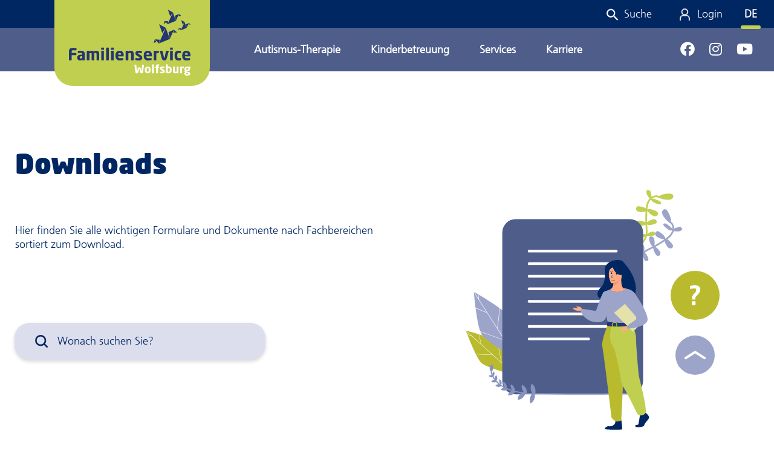

--- FILE ---
content_type: text/html; charset=UTF-8
request_url: https://familienservice-wolfsburg.de/downloads/
body_size: 25131
content:
<!DOCTYPE html>
<html lang="de-DE">
<head>
    <meta charset="UTF-8" />
    <meta name="viewport" content="width=device-width, initial-scale=1">

    <title>Downloads - Familienservice Wolfsburg</title>

    <link rel="profile" href="http://gmpg.org/xfn/11" />
    <link rel="pingback" href="https://familienservice-wolfsburg.de/xmlrpc.php" />

    
	<link rel="apple-touch-icon" href="https://familienservice-wolfsburg.de/wp-content/uploads/favicon-256x256-1.png">
	<meta name='robots' content='index, follow, max-image-preview:large, max-snippet:-1, max-video-preview:-1' />

	<!-- This site is optimized with the Yoast SEO plugin v26.7 - https://yoast.com/wordpress/plugins/seo/ -->
	<link rel="canonical" href="https://familienservice-wolfsburg.de/downloads/" />
	<meta property="og:locale" content="de_DE" />
	<meta property="og:type" content="article" />
	<meta property="og:title" content="Downloads - Familienservice Wolfsburg" />
	<meta property="og:description" content="Downloads Hier finden Sie alle wichtigen Formulare und Dokumente nach Fachbereichen sortiert zum Download. Formulare intern" />
	<meta property="og:url" content="https://familienservice-wolfsburg.de/downloads/" />
	<meta property="og:site_name" content="Familienservice Wolfsburg" />
	<meta property="article:modified_time" content="2026-01-16T09:09:45+00:00" />
	<meta name="twitter:card" content="summary_large_image" />
	<meta name="twitter:label1" content="Geschätzte Lesezeit" />
	<meta name="twitter:data1" content="1 Minute" />
	<script type="application/ld+json" class="yoast-schema-graph">{"@context":"https://schema.org","@graph":[{"@type":"WebPage","@id":"https://familienservice-wolfsburg.de/downloads/","url":"https://familienservice-wolfsburg.de/downloads/","name":"Downloads - Familienservice Wolfsburg","isPartOf":{"@id":"https://familienservice-wolfsburg.de/#website"},"primaryImageOfPage":{"@id":"https://familienservice-wolfsburg.de/downloads/#primaryimage"},"image":{"@id":"https://familienservice-wolfsburg.de/downloads/#primaryimage"},"thumbnailUrl":"https://familienservice-wolfsburg.de/wp-content/uploads/2021_09_20_Familienservice_Illustrationen_Website-08.svg","datePublished":"2021-08-11T09:08:03+00:00","dateModified":"2026-01-16T09:09:45+00:00","breadcrumb":{"@id":"https://familienservice-wolfsburg.de/downloads/#breadcrumb"},"inLanguage":"de","potentialAction":[{"@type":"ReadAction","target":["https://familienservice-wolfsburg.de/downloads/"]}]},{"@type":"ImageObject","inLanguage":"de","@id":"https://familienservice-wolfsburg.de/downloads/#primaryimage","url":"https://familienservice-wolfsburg.de/wp-content/uploads/2021_09_20_Familienservice_Illustrationen_Website-08.svg","contentUrl":"https://familienservice-wolfsburg.de/wp-content/uploads/2021_09_20_Familienservice_Illustrationen_Website-08.svg","width":521,"height":710},{"@type":"BreadcrumbList","@id":"https://familienservice-wolfsburg.de/downloads/#breadcrumb","itemListElement":[{"@type":"ListItem","position":1,"name":"Startseite","item":"https://familienservice-wolfsburg.de/"},{"@type":"ListItem","position":2,"name":"Downloads"}]},{"@type":"WebSite","@id":"https://familienservice-wolfsburg.de/#website","url":"https://familienservice-wolfsburg.de/","name":"Familienservice Wolfsburg","description":"Familienservice Wolfsburg","potentialAction":[{"@type":"SearchAction","target":{"@type":"EntryPoint","urlTemplate":"https://familienservice-wolfsburg.de/?s={search_term_string}"},"query-input":{"@type":"PropertyValueSpecification","valueRequired":true,"valueName":"search_term_string"}}],"inLanguage":"de"}]}</script>
	<!-- / Yoast SEO plugin. -->


<link rel="alternate" title="oEmbed (JSON)" type="application/json+oembed" href="https://familienservice-wolfsburg.de/wp-json/oembed/1.0/embed?url=https%3A%2F%2Ffamilienservice-wolfsburg.de%2Fdownloads%2F&#038;lang=de" />
<link rel="alternate" title="oEmbed (XML)" type="text/xml+oembed" href="https://familienservice-wolfsburg.de/wp-json/oembed/1.0/embed?url=https%3A%2F%2Ffamilienservice-wolfsburg.de%2Fdownloads%2F&#038;format=xml&#038;lang=de" />
<style id='wp-img-auto-sizes-contain-inline-css' type='text/css'>
img:is([sizes=auto i],[sizes^="auto," i]){contain-intrinsic-size:3000px 1500px}
/*# sourceURL=wp-img-auto-sizes-contain-inline-css */
</style>
<style id='wp-emoji-styles-inline-css' type='text/css'>

	img.wp-smiley, img.emoji {
		display: inline !important;
		border: none !important;
		box-shadow: none !important;
		height: 1em !important;
		width: 1em !important;
		margin: 0 0.07em !important;
		vertical-align: -0.1em !important;
		background: none !important;
		padding: 0 !important;
	}
/*# sourceURL=wp-emoji-styles-inline-css */
</style>
<style id='classic-theme-styles-inline-css' type='text/css'>
/*! This file is auto-generated */
.wp-block-button__link{color:#fff;background-color:#32373c;border-radius:9999px;box-shadow:none;text-decoration:none;padding:calc(.667em + 2px) calc(1.333em + 2px);font-size:1.125em}.wp-block-file__button{background:#32373c;color:#fff;text-decoration:none}
/*# sourceURL=/wp-includes/css/classic-themes.min.css */
</style>
<style id='global-styles-inline-css' type='text/css'>
:root{--wp--preset--aspect-ratio--square: 1;--wp--preset--aspect-ratio--4-3: 4/3;--wp--preset--aspect-ratio--3-4: 3/4;--wp--preset--aspect-ratio--3-2: 3/2;--wp--preset--aspect-ratio--2-3: 2/3;--wp--preset--aspect-ratio--16-9: 16/9;--wp--preset--aspect-ratio--9-16: 9/16;--wp--preset--color--black: #000000;--wp--preset--color--cyan-bluish-gray: #abb8c3;--wp--preset--color--white: #ffffff;--wp--preset--color--pale-pink: #f78da7;--wp--preset--color--vivid-red: #cf2e2e;--wp--preset--color--luminous-vivid-orange: #ff6900;--wp--preset--color--luminous-vivid-amber: #fcb900;--wp--preset--color--light-green-cyan: #7bdcb5;--wp--preset--color--vivid-green-cyan: #00d084;--wp--preset--color--pale-cyan-blue: #8ed1fc;--wp--preset--color--vivid-cyan-blue: #0693e3;--wp--preset--color--vivid-purple: #9b51e0;--wp--preset--gradient--vivid-cyan-blue-to-vivid-purple: linear-gradient(135deg,rgb(6,147,227) 0%,rgb(155,81,224) 100%);--wp--preset--gradient--light-green-cyan-to-vivid-green-cyan: linear-gradient(135deg,rgb(122,220,180) 0%,rgb(0,208,130) 100%);--wp--preset--gradient--luminous-vivid-amber-to-luminous-vivid-orange: linear-gradient(135deg,rgb(252,185,0) 0%,rgb(255,105,0) 100%);--wp--preset--gradient--luminous-vivid-orange-to-vivid-red: linear-gradient(135deg,rgb(255,105,0) 0%,rgb(207,46,46) 100%);--wp--preset--gradient--very-light-gray-to-cyan-bluish-gray: linear-gradient(135deg,rgb(238,238,238) 0%,rgb(169,184,195) 100%);--wp--preset--gradient--cool-to-warm-spectrum: linear-gradient(135deg,rgb(74,234,220) 0%,rgb(151,120,209) 20%,rgb(207,42,186) 40%,rgb(238,44,130) 60%,rgb(251,105,98) 80%,rgb(254,248,76) 100%);--wp--preset--gradient--blush-light-purple: linear-gradient(135deg,rgb(255,206,236) 0%,rgb(152,150,240) 100%);--wp--preset--gradient--blush-bordeaux: linear-gradient(135deg,rgb(254,205,165) 0%,rgb(254,45,45) 50%,rgb(107,0,62) 100%);--wp--preset--gradient--luminous-dusk: linear-gradient(135deg,rgb(255,203,112) 0%,rgb(199,81,192) 50%,rgb(65,88,208) 100%);--wp--preset--gradient--pale-ocean: linear-gradient(135deg,rgb(255,245,203) 0%,rgb(182,227,212) 50%,rgb(51,167,181) 100%);--wp--preset--gradient--electric-grass: linear-gradient(135deg,rgb(202,248,128) 0%,rgb(113,206,126) 100%);--wp--preset--gradient--midnight: linear-gradient(135deg,rgb(2,3,129) 0%,rgb(40,116,252) 100%);--wp--preset--font-size--small: 13px;--wp--preset--font-size--medium: 20px;--wp--preset--font-size--large: 36px;--wp--preset--font-size--x-large: 42px;--wp--preset--spacing--20: 0.44rem;--wp--preset--spacing--30: 0.67rem;--wp--preset--spacing--40: 1rem;--wp--preset--spacing--50: 1.5rem;--wp--preset--spacing--60: 2.25rem;--wp--preset--spacing--70: 3.38rem;--wp--preset--spacing--80: 5.06rem;--wp--preset--shadow--natural: 6px 6px 9px rgba(0, 0, 0, 0.2);--wp--preset--shadow--deep: 12px 12px 50px rgba(0, 0, 0, 0.4);--wp--preset--shadow--sharp: 6px 6px 0px rgba(0, 0, 0, 0.2);--wp--preset--shadow--outlined: 6px 6px 0px -3px rgb(255, 255, 255), 6px 6px rgb(0, 0, 0);--wp--preset--shadow--crisp: 6px 6px 0px rgb(0, 0, 0);}:where(.is-layout-flex){gap: 0.5em;}:where(.is-layout-grid){gap: 0.5em;}body .is-layout-flex{display: flex;}.is-layout-flex{flex-wrap: wrap;align-items: center;}.is-layout-flex > :is(*, div){margin: 0;}body .is-layout-grid{display: grid;}.is-layout-grid > :is(*, div){margin: 0;}:where(.wp-block-columns.is-layout-flex){gap: 2em;}:where(.wp-block-columns.is-layout-grid){gap: 2em;}:where(.wp-block-post-template.is-layout-flex){gap: 1.25em;}:where(.wp-block-post-template.is-layout-grid){gap: 1.25em;}.has-black-color{color: var(--wp--preset--color--black) !important;}.has-cyan-bluish-gray-color{color: var(--wp--preset--color--cyan-bluish-gray) !important;}.has-white-color{color: var(--wp--preset--color--white) !important;}.has-pale-pink-color{color: var(--wp--preset--color--pale-pink) !important;}.has-vivid-red-color{color: var(--wp--preset--color--vivid-red) !important;}.has-luminous-vivid-orange-color{color: var(--wp--preset--color--luminous-vivid-orange) !important;}.has-luminous-vivid-amber-color{color: var(--wp--preset--color--luminous-vivid-amber) !important;}.has-light-green-cyan-color{color: var(--wp--preset--color--light-green-cyan) !important;}.has-vivid-green-cyan-color{color: var(--wp--preset--color--vivid-green-cyan) !important;}.has-pale-cyan-blue-color{color: var(--wp--preset--color--pale-cyan-blue) !important;}.has-vivid-cyan-blue-color{color: var(--wp--preset--color--vivid-cyan-blue) !important;}.has-vivid-purple-color{color: var(--wp--preset--color--vivid-purple) !important;}.has-black-background-color{background-color: var(--wp--preset--color--black) !important;}.has-cyan-bluish-gray-background-color{background-color: var(--wp--preset--color--cyan-bluish-gray) !important;}.has-white-background-color{background-color: var(--wp--preset--color--white) !important;}.has-pale-pink-background-color{background-color: var(--wp--preset--color--pale-pink) !important;}.has-vivid-red-background-color{background-color: var(--wp--preset--color--vivid-red) !important;}.has-luminous-vivid-orange-background-color{background-color: var(--wp--preset--color--luminous-vivid-orange) !important;}.has-luminous-vivid-amber-background-color{background-color: var(--wp--preset--color--luminous-vivid-amber) !important;}.has-light-green-cyan-background-color{background-color: var(--wp--preset--color--light-green-cyan) !important;}.has-vivid-green-cyan-background-color{background-color: var(--wp--preset--color--vivid-green-cyan) !important;}.has-pale-cyan-blue-background-color{background-color: var(--wp--preset--color--pale-cyan-blue) !important;}.has-vivid-cyan-blue-background-color{background-color: var(--wp--preset--color--vivid-cyan-blue) !important;}.has-vivid-purple-background-color{background-color: var(--wp--preset--color--vivid-purple) !important;}.has-black-border-color{border-color: var(--wp--preset--color--black) !important;}.has-cyan-bluish-gray-border-color{border-color: var(--wp--preset--color--cyan-bluish-gray) !important;}.has-white-border-color{border-color: var(--wp--preset--color--white) !important;}.has-pale-pink-border-color{border-color: var(--wp--preset--color--pale-pink) !important;}.has-vivid-red-border-color{border-color: var(--wp--preset--color--vivid-red) !important;}.has-luminous-vivid-orange-border-color{border-color: var(--wp--preset--color--luminous-vivid-orange) !important;}.has-luminous-vivid-amber-border-color{border-color: var(--wp--preset--color--luminous-vivid-amber) !important;}.has-light-green-cyan-border-color{border-color: var(--wp--preset--color--light-green-cyan) !important;}.has-vivid-green-cyan-border-color{border-color: var(--wp--preset--color--vivid-green-cyan) !important;}.has-pale-cyan-blue-border-color{border-color: var(--wp--preset--color--pale-cyan-blue) !important;}.has-vivid-cyan-blue-border-color{border-color: var(--wp--preset--color--vivid-cyan-blue) !important;}.has-vivid-purple-border-color{border-color: var(--wp--preset--color--vivid-purple) !important;}.has-vivid-cyan-blue-to-vivid-purple-gradient-background{background: var(--wp--preset--gradient--vivid-cyan-blue-to-vivid-purple) !important;}.has-light-green-cyan-to-vivid-green-cyan-gradient-background{background: var(--wp--preset--gradient--light-green-cyan-to-vivid-green-cyan) !important;}.has-luminous-vivid-amber-to-luminous-vivid-orange-gradient-background{background: var(--wp--preset--gradient--luminous-vivid-amber-to-luminous-vivid-orange) !important;}.has-luminous-vivid-orange-to-vivid-red-gradient-background{background: var(--wp--preset--gradient--luminous-vivid-orange-to-vivid-red) !important;}.has-very-light-gray-to-cyan-bluish-gray-gradient-background{background: var(--wp--preset--gradient--very-light-gray-to-cyan-bluish-gray) !important;}.has-cool-to-warm-spectrum-gradient-background{background: var(--wp--preset--gradient--cool-to-warm-spectrum) !important;}.has-blush-light-purple-gradient-background{background: var(--wp--preset--gradient--blush-light-purple) !important;}.has-blush-bordeaux-gradient-background{background: var(--wp--preset--gradient--blush-bordeaux) !important;}.has-luminous-dusk-gradient-background{background: var(--wp--preset--gradient--luminous-dusk) !important;}.has-pale-ocean-gradient-background{background: var(--wp--preset--gradient--pale-ocean) !important;}.has-electric-grass-gradient-background{background: var(--wp--preset--gradient--electric-grass) !important;}.has-midnight-gradient-background{background: var(--wp--preset--gradient--midnight) !important;}.has-small-font-size{font-size: var(--wp--preset--font-size--small) !important;}.has-medium-font-size{font-size: var(--wp--preset--font-size--medium) !important;}.has-large-font-size{font-size: var(--wp--preset--font-size--large) !important;}.has-x-large-font-size{font-size: var(--wp--preset--font-size--x-large) !important;}
:where(.wp-block-post-template.is-layout-flex){gap: 1.25em;}:where(.wp-block-post-template.is-layout-grid){gap: 1.25em;}
:where(.wp-block-term-template.is-layout-flex){gap: 1.25em;}:where(.wp-block-term-template.is-layout-grid){gap: 1.25em;}
:where(.wp-block-columns.is-layout-flex){gap: 2em;}:where(.wp-block-columns.is-layout-grid){gap: 2em;}
:root :where(.wp-block-pullquote){font-size: 1.5em;line-height: 1.6;}
/*# sourceURL=global-styles-inline-css */
</style>
<link rel='stylesheet' id='contact-form-7-css' href='https://familienservice-wolfsburg.de/wp-content/plugins/contact-form-7/includes/css/styles.css?ver=6.1.4' type='text/css' media='all' />
<link rel='stylesheet' id='wp-job-manager-job-listings-css' href='https://familienservice-wolfsburg.de/wp-content/plugins/wp-job-manager/assets/dist/css/job-listings.css?ver=598383a28ac5f9f156e4' type='text/css' media='all' />
<link rel='stylesheet' id='ivory-search-styles-css' href='https://familienservice-wolfsburg.de/wp-content/plugins/add-search-to-menu/public/css/ivory-search.min.css?ver=5.5.13' type='text/css' media='all' />
<link rel='stylesheet' id='megamenu-css' href='https://familienservice-wolfsburg.de/wp-content/uploads/maxmegamenu/style_de_de.css?ver=97d580' type='text/css' media='all' />
<link rel='stylesheet' id='dashicons-css' href='https://familienservice-wolfsburg.de/wp-includes/css/dashicons.min.css?ver=6.9' type='text/css' media='all' />
<link rel='stylesheet' id='famsw-fontawesome-css' href='https://familienservice-wolfsburg.de/wp-content/themes/wp-familienservice-wolfsburg/includes/fontawesome/css/all.css?ver=6.9' type='text/css' media='all' />
<link rel='stylesheet' id='borlabs-cookie-custom-css' href='https://familienservice-wolfsburg.de/wp-content/cache/borlabs-cookie/1/borlabs-cookie-1-de.css?ver=3.3.23-89' type='text/css' media='all' />
<link rel='stylesheet' id='elementor-icons-css' href='https://familienservice-wolfsburg.de/wp-content/plugins/elementor/assets/lib/eicons/css/elementor-icons.min.css?ver=5.45.0' type='text/css' media='all' />
<link rel='stylesheet' id='elementor-frontend-css' href='https://familienservice-wolfsburg.de/wp-content/plugins/elementor/assets/css/frontend.min.css?ver=3.34.1' type='text/css' media='all' />
<link rel='stylesheet' id='elementor-post-8-css' href='https://familienservice-wolfsburg.de/wp-content/uploads/elementor/css/post-8.css?ver=1768461674' type='text/css' media='all' />
<link rel='stylesheet' id='uael-frontend-css' href='https://familienservice-wolfsburg.de/wp-content/plugins/ultimate-elementor/assets/min-css/uael-frontend.min.css?ver=1.42.2' type='text/css' media='all' />
<link rel='stylesheet' id='uael-teammember-social-icons-css' href='https://familienservice-wolfsburg.de/wp-content/plugins/elementor/assets/css/widget-social-icons.min.css?ver=3.24.0' type='text/css' media='all' />
<link rel='stylesheet' id='uael-social-share-icons-brands-css' href='https://familienservice-wolfsburg.de/wp-content/plugins/elementor/assets/lib/font-awesome/css/brands.css?ver=5.15.3' type='text/css' media='all' />
<link rel='stylesheet' id='uael-social-share-icons-fontawesome-css' href='https://familienservice-wolfsburg.de/wp-content/plugins/elementor/assets/lib/font-awesome/css/fontawesome.css?ver=5.15.3' type='text/css' media='all' />
<link rel='stylesheet' id='uael-nav-menu-icons-css' href='https://familienservice-wolfsburg.de/wp-content/plugins/elementor/assets/lib/font-awesome/css/solid.css?ver=5.15.3' type='text/css' media='all' />
<link rel='stylesheet' id='widget-heading-css' href='https://familienservice-wolfsburg.de/wp-content/plugins/elementor/assets/css/widget-heading.min.css?ver=3.34.1' type='text/css' media='all' />
<link rel='stylesheet' id='widget-spacer-css' href='https://familienservice-wolfsburg.de/wp-content/plugins/elementor/assets/css/widget-spacer.min.css?ver=3.34.1' type='text/css' media='all' />
<link rel='stylesheet' id='widget-image-css' href='https://familienservice-wolfsburg.de/wp-content/plugins/elementor/assets/css/widget-image.min.css?ver=3.34.1' type='text/css' media='all' />
<link rel='stylesheet' id='elementor-post-71-css' href='https://familienservice-wolfsburg.de/wp-content/uploads/elementor/css/post-71.css?ver=1768554600' type='text/css' media='all' />
<link rel='stylesheet' id='eael-general-css' href='https://familienservice-wolfsburg.de/wp-content/plugins/essential-addons-for-elementor-lite/assets/front-end/css/view/general.min.css?ver=6.5.6' type='text/css' media='all' />
<link rel='stylesheet' id='wpbs5-compiled-css' href='https://familienservice-wolfsburg.de/wp-content/themes/wp-familienservice-wolfsburg/dist/wpbs5-compiled-1.min.css?ver=1766998383' type='text/css' media='all' />
<script type="text/javascript" src="https://familienservice-wolfsburg.de/wp-includes/js/jquery/jquery.min.js?ver=3.7.1" id="jquery-core-js"></script>
<script type="text/javascript" src="https://familienservice-wolfsburg.de/wp-includes/js/jquery/jquery-migrate.min.js?ver=3.4.1" id="jquery-migrate-js"></script>
<script type="text/javascript" src="https://familienservice-wolfsburg.de/wp-content/themes/wpbs5/dist/wpbs5.js?ver=1627570001" id="wpbs5-js"></script>
<script type="text/javascript" src="https://familienservice-wolfsburg.de/wp-content/themes/wp-familienservice-wolfsburg/dist/app.js?ver=1768385377" id="wpbs5_child_app-js"></script>
<script type="text/javascript" src="https://familienservice-wolfsburg.de/wp-content/themes/wp-familienservice-wolfsburg/includes/jquery-nice-select/js/jquery.nice-select.min.js?ver=1642084102" id="wpbs5_child_nice_select-js"></script>
<script data-no-optimize="1" data-no-minify="1" data-cfasync="false" type="text/javascript" src="https://familienservice-wolfsburg.de/wp-content/cache/borlabs-cookie/1/borlabs-cookie-config-de.json.js?ver=3.3.23-88" id="borlabs-cookie-config-js"></script>
<link rel="https://api.w.org/" href="https://familienservice-wolfsburg.de/wp-json/" /><link rel="alternate" title="JSON" type="application/json" href="https://familienservice-wolfsburg.de/wp-json/wp/v2/pages/71" /><link rel="EditURI" type="application/rsd+xml" title="RSD" href="https://familienservice-wolfsburg.de/xmlrpc.php?rsd" />
<link rel='shortlink' href='https://familienservice-wolfsburg.de/?p=71' />
<!-- Analytics by WP Statistics - https://wp-statistics.com -->
<meta name="generator" content="Elementor 3.34.1; features: additional_custom_breakpoints; settings: css_print_method-external, google_font-enabled, font_display-auto">
<script>
  window.brlbsWpStatisticsDOMContentLoadedHasAlreadyFired = false;
  document.addEventListener("DOMContentLoaded", function () {
    window.brlbsWpStatisticsDOMContentLoadedHasAlreadyFired = true;
  });
</script>			<style>
				.e-con.e-parent:nth-of-type(n+4):not(.e-lazyloaded):not(.e-no-lazyload),
				.e-con.e-parent:nth-of-type(n+4):not(.e-lazyloaded):not(.e-no-lazyload) * {
					background-image: none !important;
				}
				@media screen and (max-height: 1024px) {
					.e-con.e-parent:nth-of-type(n+3):not(.e-lazyloaded):not(.e-no-lazyload),
					.e-con.e-parent:nth-of-type(n+3):not(.e-lazyloaded):not(.e-no-lazyload) * {
						background-image: none !important;
					}
				}
				@media screen and (max-height: 640px) {
					.e-con.e-parent:nth-of-type(n+2):not(.e-lazyloaded):not(.e-no-lazyload),
					.e-con.e-parent:nth-of-type(n+2):not(.e-lazyloaded):not(.e-no-lazyload) * {
						background-image: none !important;
					}
				}
			</style>
			<link rel="icon" href="https://familienservice-wolfsburg.de/wp-content/uploads/favicon-256x256-1.png" sizes="32x32" />
<link rel="icon" href="https://familienservice-wolfsburg.de/wp-content/uploads/favicon-256x256-1.png" sizes="192x192" />
<link rel="apple-touch-icon" href="https://familienservice-wolfsburg.de/wp-content/uploads/favicon-256x256-1.png" />
<meta name="msapplication-TileImage" content="https://familienservice-wolfsburg.de/wp-content/uploads/favicon-256x256-1.png" />
		<style type="text/css" id="wp-custom-css">
			.wpcf7-form .form-membership, .wpcf7-form .form-sepa {
	max-width: 450px;
}

.wpcf7-form input, .wpcf7-form select {
	border: 1px solid #4f5d8b;
	border-radius: 20px;
	padding: 10px;
	color: #002762;
}

.wpcf7-form h3 {
	font-size: 40px;
	font-weight: 400;
}

input.wpcf7-submit {
	background-color: #c1cf50;
	border: 1px solid #c1cf50;
	border-radius: 0;
	color: #fff;
	font-weight: 600;
	transition: all .3s ease-in-out;
}

input.wpcf7-submit:disabled {
	background-color: #d3d3d3;
	border-color: #d3d3d3;
}

.wpcf7-acceptance .wpcf7-list-item {
	margin-left: 0;
}

.wpcf7-form .form-margin-bottom {
	margin-bottom: 20px;
}

.form-wrapper {
	display: flex;
	flex-wrap: wrap;
	gap: 50px;
}		</style>
		<style type="text/css">/** Mega Menu CSS: fs **/</style>
<style type="text/css" media="screen">.is-menu path.search-icon-path { fill: #ffffff;}body .popup-search-close:after, body .search-close:after { border-color: #ffffff;}body .popup-search-close:before, body .search-close:before { border-color: #ffffff;}</style>			<style type="text/css">
					</style>
		</head>
<body class="wp-singular page-template-default page page-id-71 wp-theme-wpbs5 wp-child-theme-wp-familienservice-wolfsburg wpbs5 mega-menu-main-menu page-downloads familienservice-wolfsburg elementor-default elementor-kit-8 elementor-page elementor-page-71">
<!-- @todo check option -->

<div id="site" class="site">
    <a class="skip-link visually-hidden" href="#content">Skip to content</a>

    <header id="header" class="d-print-none w-100">
    <div class="container-header position-relative">
        <div class="nav-logo">
            <a class="navbar-brand" href="https://familienservice-wolfsburg.de">
                                                    <img src="https://familienservice-wolfsburg.de/wp-content/uploads/logo.svg" alt="Logo Familienservice Wolfsburg" title="Familienservice Wolfsburg"
                         class="logo img-fluid"/>
                            </a>
            <div class="logo-content d-none d-xl-block">
                <div style="cursor:pointer" onclick="window.location='https://familienservice-wolfsburg.de/ueber-uns'"
                     class="mb-5">Über uns</div>
                <p><strong>Kontakt</strong><br />
Porschestrasse 76<br />
38440 Wolfsburg<br />
Tel. 0536189 69 69 0</p>
            </div>
        </div>

        <nav class="navbar navbar-expand-lg navbar-dark bg-secondary nav-secondary-header">
            <div class="d-flex flex-grow-1 text-right w-100">
                <ul id="menu-header-menu" class="navbar-nav flex-nowrap ms-auto flex-row"><li class=" astm-search-menu is-menu popup is-first menu-item"><a href="#" role="button" aria-label="Search Icon Link"><svg width="20" height="20" class="search-icon" role="img" viewBox="2 9 20 5" focusable="false" aria-label="Search">
						<path class="search-icon-path" d="M15.5 14h-.79l-.28-.27C15.41 12.59 16 11.11 16 9.5 16 5.91 13.09 3 9.5 3S3 5.91 3 9.5 5.91 16 9.5 16c1.61 0 3.09-.59 4.23-1.57l.27.28v.79l5 4.99L20.49 19l-4.99-5zm-6 0C7.01 14 5 11.99 5 9.5S7.01 5 9.5 5 14 7.01 14 9.5 11.99 14 9.5 14z"></path></svg></a></li>

<li class="nav-item">
    <a class="nav-link header-nav-login menu-item menu-item-type-custom menu-item-object-custom" href="https://familienservice-wolfsburg.de/fortbildungsprogramm-betreuungspersonen-intern/#/de/login" >
                <span>Login</span>
                <div class="login-icon">
<svg xmlns="http://www.w3.org/2000/svg" width="20.829" height="25.497" viewBox="0 0 20.829 25.497">
    <path
        d="M20.355,1.181a6.882,6.882,0,1,1-6.883,6.882A6.883,6.883,0,0,1,20.355,1.181Zm0,1.406a5.461,5.461,0,1,1-5.476,5.476A5.472,5.472,0,0,1,20.355,2.587ZM16.584,16.5h7.69a4.789,4.789,0,0,1,4.758,4.758v4.668h1.436V21.26A6.2,6.2,0,0,0,24.275,15.1h-7.69A6.2,6.2,0,0,0,10.39,21.26v4.668h1.436V21.26A4.77,4.77,0,0,1,16.584,16.5Z"
        transform="translate(-10.015 -0.806)" fill="#fff" stroke="#fff" stroke-width="0.75" fill-rule="evenodd"/>
</svg>

</div>    </a>
</li>


<li class="nav-item">
    <a class="nav-link lang-item lang-item-33 lang-item-de current-lang lang-item-first menu-item menu-item-type-custom menu-item-object-custom" href="https://familienservice-wolfsburg.de/downloads/" >
                <span>Deutsch</span>
                    </a>
</li>
</ul>            </div>
        </nav>

        <nav class="navbar navbar-expand navbar-dark bg-secondary-200 navbar-main-menu navbar-main-menu-js-fix">
                            <a class='navbar-brand d-block d-md-none' href="https://familienservice-wolfsburg.de">
                    <img src="https://familienservice-wolfsburg.de/wp-content/uploads/gruppe-826.svg" alt="Logo Familienservice Wolfsburg"
                         title="Familienservice Wolfsburg" class="logo img-fluid logo-responsive"/>
                </a>
            
            <div class="collapse navbar-collapse" id="navbarNav">
                <div id="mega-menu-wrap-main-menu" class="mega-menu-wrap"><div class="mega-menu-toggle"><div class="mega-toggle-blocks-left"></div><div class="mega-toggle-blocks-center"></div><div class="mega-toggle-blocks-right"><div class='mega-toggle-block mega-menu-toggle-animated-block mega-toggle-block-1' id='mega-toggle-block-1'><button aria-label="Toggle Menu" class="mega-toggle-animated mega-toggle-animated-slider" type="button" aria-expanded="false">
                  <span class="mega-toggle-animated-box">
                    <span class="mega-toggle-animated-inner"></span>
                  </span>
                </button></div></div></div><ul id="mega-menu-main-menu" class="mega-menu max-mega-menu mega-menu-horizontal mega-no-js" data-event="hover_intent" data-effect="slide" data-effect-speed="200" data-effect-mobile="disabled" data-effect-speed-mobile="0" data-panel-width="body" data-mobile-force-width="false" data-second-click="go" data-document-click="collapse" data-vertical-behaviour="standard" data-breakpoint="1024" data-unbind="true" data-mobile-state="collapse_all" data-mobile-direction="vertical" data-hover-intent-timeout="300" data-hover-intent-interval="100"><li class="mega-menu-item mega-menu-item-type-custom mega-menu-item-object-custom mega-menu-item-has-children mega-menu-megamenu mega-menu-grid mega-align-bottom-left mega-menu-grid mega-menu-item-5846" id="mega-menu-item-5846"><a class="mega-menu-link" href="#" aria-expanded="false" tabindex="0">Autismus-Therapie<span class="mega-indicator" aria-hidden="true"></span></a>
<ul class="mega-sub-menu" role='presentation'>
<li class="mega-menu-row" id="mega-menu-5846-0">
	<ul class="mega-sub-menu" style='--columns:12' role='presentation'>
<li class="mega-menu-column mega-menu-columns-4-of-12" style="--columns:12; --span:4" id="mega-menu-5846-0-0">
		<ul class="mega-sub-menu">
<li class="mega-menu-item mega-menu-item-type-post_type mega-menu-item-object-page mega-menu-item-5840" id="mega-menu-item-5840"><a class="mega-menu-link" href="https://familienservice-wolfsburg.de/autismus-therapie/">Autismus-Therapie</a></li><li class="mega-menu-item mega-menu-item-type-custom mega-menu-item-object-custom mega-menu-item-5692" id="mega-menu-item-5692"><a target="_blank" class="mega-menu-link" href="https://forms.office.com/Pages/ResponsePage.aspx?id=5IpPit9NZ0GR9TZW__sP54xAKbzA2c5IsMUIeojo63ZUQkZYWTFRMDVRRjNGUjlZQ0NYUDVGWjE3QS4u">Kontaktformular</a></li>		</ul>
</li>	</ul>
</li></ul>
</li><li class="mega-menu-item mega-menu-item-type-custom mega-menu-item-object-custom mega-menu-item-has-children mega-menu-megamenu mega-menu-grid mega-align-bottom-left mega-menu-grid mega-menu-item-100" id="mega-menu-item-100"><a class="mega-menu-link" href="#" aria-expanded="false" tabindex="0">Kinderbetreuung<span class="mega-indicator" aria-hidden="true"></span></a>
<ul class="mega-sub-menu" role='presentation'>
<li class="mega-menu-row" id="mega-menu-100-0">
	<ul class="mega-sub-menu" style='--columns:12' role='presentation'>
<li class="mega-menu-column mega-menu-columns-3-of-12" style="--columns:12; --span:3" id="mega-menu-100-0-0">
		<ul class="mega-sub-menu">
<li class="mega-menu-item mega-menu-item-type-post_type mega-menu-item-object-page mega-menu-item-102" id="mega-menu-item-102"><a class="mega-menu-link" href="https://familienservice-wolfsburg.de/gross-familiennester/">GROSS.FAMILIENNESTer</a></li><li class="mega-menu-item mega-menu-item-type-post_type mega-menu-item-object-page mega-menu-item-103" id="mega-menu-item-103"><a class="mega-menu-link" href="https://familienservice-wolfsburg.de/unsere-schulbegleitung/">Schulbegleitung</a></li>		</ul>
</li><li class="mega-menu-column mega-menu-columns-3-of-12" style="--columns:12; --span:3" id="mega-menu-100-0-1">
		<ul class="mega-sub-menu">
<li class="mega-menu-item mega-menu-item-type-post_type mega-menu-item-object-page mega-menu-item-396" id="mega-menu-item-396"><a class="mega-menu-link" href="https://familienservice-wolfsburg.de/betriebliche-betreuungsangebote/">Betriebliche Betreuungsangebote</a></li>		</ul>
</li>	</ul>
</li></ul>
</li><li class="mega-d-none mega-menu-item mega-menu-item-type-custom mega-menu-item-object-custom mega-menu-item-has-children mega-menu-megamenu mega-menu-grid mega-align-bottom-left mega-menu-grid mega-menu-item-239 d-none" id="mega-menu-item-239"><a class="mega-menu-link" href="#" aria-expanded="false" tabindex="0">Akademie<span class="mega-indicator" aria-hidden="true"></span></a>
<ul class="mega-sub-menu" role='presentation'>
<li class="mega-menu-row" id="mega-menu-239-0">
	<ul class="mega-sub-menu" style='--columns:12' role='presentation'>
<li class="mega-menu-column mega-menu-columns-4-of-12" style="--columns:12; --span:4" id="mega-menu-239-0-0">
		<ul class="mega-sub-menu">
<li class="mega-menu-item mega-menu-item-type-post_type mega-menu-item-object-page mega-menu-item-295" id="mega-menu-item-295"><a class="mega-menu-link" href="https://familienservice-wolfsburg.de/qualifizierung-schulbegleitung/">Qualifizierung Schulbegleitung</a></li>		</ul>
</li><li class="mega-menu-column mega-menu-columns-3-of-12" style="--columns:12; --span:3" id="mega-menu-239-0-1"></li>	</ul>
</li></ul>
</li><li class="mega-menu-item mega-menu-item-type-custom mega-menu-item-object-custom mega-current-menu-ancestor mega-current-menu-parent mega-menu-item-has-children mega-menu-megamenu mega-menu-grid mega-align-bottom-left mega-menu-grid mega-menu-item-107" id="mega-menu-item-107"><a class="mega-menu-link" href="#" aria-expanded="false" tabindex="0">Services<span class="mega-indicator" aria-hidden="true"></span></a>
<ul class="mega-sub-menu" role='presentation'>
<li class="mega-menu-row" id="mega-menu-107-0">
	<ul class="mega-sub-menu" style='--columns:12' role='presentation'>
<li class="mega-menu-column mega-menu-width-fix mega-menu-columns-3-of-12 menu-width-fix" style="--columns:12; --span:3" id="mega-menu-107-0-0">
		<ul class="mega-sub-menu">
<li class="mega-menu-item mega-menu-item-type-post_type mega-menu-item-object-page mega-current-menu-item mega-page_item mega-page-item-71 mega-current_page_item mega-menu-item-108" id="mega-menu-item-108"><a class="mega-menu-link" href="https://familienservice-wolfsburg.de/downloads/" aria-current="page">Formulare</a></li><li class="mega-menu-item mega-menu-item-type-post_type mega-menu-item-object-page mega-menu-item-1543" id="mega-menu-item-1543"><a class="mega-menu-link" href="https://familienservice-wolfsburg.de/schulungsraum/">Schulungsraum</a></li><li class="mega-menu-item mega-menu-item-type-post_type mega-menu-item-object-page mega-menu-item-1714" id="mega-menu-item-1714"><a class="mega-menu-link" href="https://familienservice-wolfsburg.de/verein/">Verein</a></li>		</ul>
</li><li class="mega-menu-column mega-menu-columns-3-of-12" style="--columns:12; --span:3" id="mega-menu-107-0-1">
		<ul class="mega-sub-menu">
<li class="mega-menu-item mega-menu-item-type-post_type mega-menu-item-object-page mega-menu-item-58" id="mega-menu-item-58"><a class="mega-menu-link" href="https://familienservice-wolfsburg.de/ueber-uns/">Über uns</a></li><li class="mega-menu-item mega-menu-item-type-post_type mega-menu-item-object-page mega-menu-item-11" id="mega-menu-item-11"><a class="mega-menu-link" href="https://familienservice-wolfsburg.de/kontakt/">Kontakt</a></li>		</ul>
</li>	</ul>
</li></ul>
</li><li class="mega-menu-item mega-menu-item-type-custom mega-menu-item-object-custom mega-menu-item-has-children mega-menu-megamenu mega-menu-grid mega-align-bottom-left mega-menu-grid mega-menu-item-182" id="mega-menu-item-182"><a class="mega-menu-link" href="#" aria-expanded="false" tabindex="0">Karriere<span class="mega-indicator" aria-hidden="true"></span></a>
<ul class="mega-sub-menu" role='presentation'>
<li class="mega-menu-row mega-mb-5 mb-5" id="mega-menu-182-0">
	<ul class="mega-sub-menu" style='--columns:12' role='presentation'>
<li class="mega-menu-column mega-menu-columns-3-of-12" style="--columns:12; --span:3" id="mega-menu-182-0-0">
		<ul class="mega-sub-menu">
<li class="mega-menu-item mega-menu-item-type-post_type mega-menu-item-object-page mega-menu-item-183" id="mega-menu-item-183"><a class="mega-menu-link" href="https://familienservice-wolfsburg.de/jobs/">Stellenangebote</a></li>		</ul>
</li>	</ul>
</li></ul>
</li></ul></div>
                <div class="header-socials d-flex align-content-center copyright-flex-item">
                    <a target='_blank' class='me-4 me-lg-6 footer-social-icon' href='https://de-de.facebook.com/famswob/'><i
                            class='fab fa-facebook'></i></a>
                    <a target='_blank' class='me-4 me-lg-6 footer-social-icon'
                       href='https://instagram.com/familienservice_wolfsburg?utm_medium=copy_link'><i
                            class='fab fa-instagram'></i></a>
                    <a target='_blank' class='footer-social-icon'
                       href='https://www.youtube.com/channel/UCOLFX7jq8lAwRO5vKoOCgnw'><i
                            class='fab fa-youtube'></i></a>
                </div>

                <div class='d-flex flex-row justify-content-center d-md-none w-100 search-bar-mobile-nav'>
                    <div class='search-bar'>
                        <form data-min-no-for-search=1 data-result-box-max-height=400 data-form-id=191 class="is-search-form is-form-style is-form-style-1 is-form-id-191 is-ajax-search" action="https://familienservice-wolfsburg.de/" method="get" role="search" ><label for="is-search-input-191"><span class="is-screen-reader-text">Search for:</span><input  type="search" id="is-search-input-191" name="s" value="" class="is-search-input" placeholder="Search here..." autocomplete=off /><span class="is-loader-image" style="display: none;background-image:url(https://familienservice-wolfsburg.de/wp-content/plugins/add-search-to-menu/public/images/spinner.gif);" ></span></label><input type="submit" value="Suchen" class="is-search-submit" /><input type="hidden" name="id" value="191" /></form>                    </div>
                    <div class='faq-bar'>
                        <a class='btn btn-link d-block d-lg-none' href="https://familienservice-wolfsburg.de/faq">FAQ</a>
                    </div>
                </div>
            </div>
        </nav>


        <div class="navbar-sticky navbar-main-menu-js-fix">
            <nav class='navbar navbar-expand-lg navbar-dark bg-secondary nav-secondary-header'>
                <div class='d-flex flex-grow-1 text-right'>
                    <ul id="menu-header-menu-1" class="navbar-nav flex-nowrap ms-auto flex-row"><li class=" astm-search-menu is-menu popup is-first menu-item"><a href="#" role="button" aria-label="Search Icon Link"><svg width="20" height="20" class="search-icon" role="img" viewBox="2 9 20 5" focusable="false" aria-label="Search">
						<path class="search-icon-path" d="M15.5 14h-.79l-.28-.27C15.41 12.59 16 11.11 16 9.5 16 5.91 13.09 3 9.5 3S3 5.91 3 9.5 5.91 16 9.5 16c1.61 0 3.09-.59 4.23-1.57l.27.28v.79l5 4.99L20.49 19l-4.99-5zm-6 0C7.01 14 5 11.99 5 9.5S7.01 5 9.5 5 14 7.01 14 9.5 11.99 14 9.5 14z"></path></svg></a></li>

<li class="nav-item">
    <a class="nav-link header-nav-login menu-item menu-item-type-custom menu-item-object-custom" href="https://familienservice-wolfsburg.de/fortbildungsprogramm-betreuungspersonen-intern/#/de/login" >
                <span>Login</span>
                <div class="login-icon">
<svg xmlns="http://www.w3.org/2000/svg" width="20.829" height="25.497" viewBox="0 0 20.829 25.497">
    <path
        d="M20.355,1.181a6.882,6.882,0,1,1-6.883,6.882A6.883,6.883,0,0,1,20.355,1.181Zm0,1.406a5.461,5.461,0,1,1-5.476,5.476A5.472,5.472,0,0,1,20.355,2.587ZM16.584,16.5h7.69a4.789,4.789,0,0,1,4.758,4.758v4.668h1.436V21.26A6.2,6.2,0,0,0,24.275,15.1h-7.69A6.2,6.2,0,0,0,10.39,21.26v4.668h1.436V21.26A4.77,4.77,0,0,1,16.584,16.5Z"
        transform="translate(-10.015 -0.806)" fill="#fff" stroke="#fff" stroke-width="0.75" fill-rule="evenodd"/>
</svg>

</div>    </a>
</li>


<li class="nav-item">
    <a class="nav-link lang-item lang-item-33 lang-item-de current-lang lang-item-first menu-item menu-item-type-custom menu-item-object-custom" href="https://familienservice-wolfsburg.de/downloads/" >
                <span>Deutsch</span>
                    </a>
</li>
</ul>                </div>
            </nav>

            <nav class="navbar navbar-expand navbar-dark bg-secondary-200 navbar-main-menu">
                <a class='navbar-brand' href="https://familienservice-wolfsburg.de">
                                            <img src="https://familienservice-wolfsburg.de/wp-content/uploads/gruppe-826.svg" alt="Logo Familienservice Wolfsburg" title="Familienservice Wolfsburg"
                             class="logo img-fluid logo-responsive"/>
                                    </a>

                <div class="collapse navbar-collapse" id="navbarNav">
                    <div id="mega-menu-wrap-main-menu" class="mega-menu-wrap"><div class="mega-menu-toggle"><div class="mega-toggle-blocks-left"></div><div class="mega-toggle-blocks-center"></div><div class="mega-toggle-blocks-right"><div class='mega-toggle-block mega-menu-toggle-animated-block mega-toggle-block-1' id='mega-toggle-block-1'><button aria-label="Toggle Menu" class="mega-toggle-animated mega-toggle-animated-slider" type="button" aria-expanded="false">
                  <span class="mega-toggle-animated-box">
                    <span class="mega-toggle-animated-inner"></span>
                  </span>
                </button></div></div></div><ul id="mega-menu-main-menu" class="mega-menu max-mega-menu mega-menu-horizontal mega-no-js" data-event="hover_intent" data-effect="slide" data-effect-speed="200" data-effect-mobile="disabled" data-effect-speed-mobile="0" data-panel-width="body" data-mobile-force-width="false" data-second-click="go" data-document-click="collapse" data-vertical-behaviour="standard" data-breakpoint="1024" data-unbind="true" data-mobile-state="collapse_all" data-mobile-direction="vertical" data-hover-intent-timeout="300" data-hover-intent-interval="100"><li class="mega-menu-item mega-menu-item-type-custom mega-menu-item-object-custom mega-menu-item-has-children mega-menu-megamenu mega-menu-grid mega-align-bottom-left mega-menu-grid mega-menu-item-5846" id="mega-menu-item-5846"><a class="mega-menu-link" href="#" aria-expanded="false" tabindex="0">Autismus-Therapie<span class="mega-indicator" aria-hidden="true"></span></a>
<ul class="mega-sub-menu" role='presentation'>
<li class="mega-menu-row" id="mega-menu-5846-0">
	<ul class="mega-sub-menu" style='--columns:12' role='presentation'>
<li class="mega-menu-column mega-menu-columns-4-of-12" style="--columns:12; --span:4" id="mega-menu-5846-0-0">
		<ul class="mega-sub-menu">
<li class="mega-menu-item mega-menu-item-type-post_type mega-menu-item-object-page mega-menu-item-5840" id="mega-menu-item-5840"><a class="mega-menu-link" href="https://familienservice-wolfsburg.de/autismus-therapie/">Autismus-Therapie</a></li><li class="mega-menu-item mega-menu-item-type-custom mega-menu-item-object-custom mega-menu-item-5692" id="mega-menu-item-5692"><a target="_blank" class="mega-menu-link" href="https://forms.office.com/Pages/ResponsePage.aspx?id=5IpPit9NZ0GR9TZW__sP54xAKbzA2c5IsMUIeojo63ZUQkZYWTFRMDVRRjNGUjlZQ0NYUDVGWjE3QS4u">Kontaktformular</a></li>		</ul>
</li>	</ul>
</li></ul>
</li><li class="mega-menu-item mega-menu-item-type-custom mega-menu-item-object-custom mega-menu-item-has-children mega-menu-megamenu mega-menu-grid mega-align-bottom-left mega-menu-grid mega-menu-item-100" id="mega-menu-item-100"><a class="mega-menu-link" href="#" aria-expanded="false" tabindex="0">Kinderbetreuung<span class="mega-indicator" aria-hidden="true"></span></a>
<ul class="mega-sub-menu" role='presentation'>
<li class="mega-menu-row" id="mega-menu-100-0">
	<ul class="mega-sub-menu" style='--columns:12' role='presentation'>
<li class="mega-menu-column mega-menu-columns-3-of-12" style="--columns:12; --span:3" id="mega-menu-100-0-0">
		<ul class="mega-sub-menu">
<li class="mega-menu-item mega-menu-item-type-post_type mega-menu-item-object-page mega-menu-item-102" id="mega-menu-item-102"><a class="mega-menu-link" href="https://familienservice-wolfsburg.de/gross-familiennester/">GROSS.FAMILIENNESTer</a></li><li class="mega-menu-item mega-menu-item-type-post_type mega-menu-item-object-page mega-menu-item-103" id="mega-menu-item-103"><a class="mega-menu-link" href="https://familienservice-wolfsburg.de/unsere-schulbegleitung/">Schulbegleitung</a></li>		</ul>
</li><li class="mega-menu-column mega-menu-columns-3-of-12" style="--columns:12; --span:3" id="mega-menu-100-0-1">
		<ul class="mega-sub-menu">
<li class="mega-menu-item mega-menu-item-type-post_type mega-menu-item-object-page mega-menu-item-396" id="mega-menu-item-396"><a class="mega-menu-link" href="https://familienservice-wolfsburg.de/betriebliche-betreuungsangebote/">Betriebliche Betreuungsangebote</a></li>		</ul>
</li>	</ul>
</li></ul>
</li><li class="mega-d-none mega-menu-item mega-menu-item-type-custom mega-menu-item-object-custom mega-menu-item-has-children mega-menu-megamenu mega-menu-grid mega-align-bottom-left mega-menu-grid mega-menu-item-239 d-none" id="mega-menu-item-239"><a class="mega-menu-link" href="#" aria-expanded="false" tabindex="0">Akademie<span class="mega-indicator" aria-hidden="true"></span></a>
<ul class="mega-sub-menu" role='presentation'>
<li class="mega-menu-row" id="mega-menu-239-0">
	<ul class="mega-sub-menu" style='--columns:12' role='presentation'>
<li class="mega-menu-column mega-menu-columns-4-of-12" style="--columns:12; --span:4" id="mega-menu-239-0-0">
		<ul class="mega-sub-menu">
<li class="mega-menu-item mega-menu-item-type-post_type mega-menu-item-object-page mega-menu-item-295" id="mega-menu-item-295"><a class="mega-menu-link" href="https://familienservice-wolfsburg.de/qualifizierung-schulbegleitung/">Qualifizierung Schulbegleitung</a></li>		</ul>
</li><li class="mega-menu-column mega-menu-columns-3-of-12" style="--columns:12; --span:3" id="mega-menu-239-0-1"></li>	</ul>
</li></ul>
</li><li class="mega-menu-item mega-menu-item-type-custom mega-menu-item-object-custom mega-current-menu-ancestor mega-current-menu-parent mega-menu-item-has-children mega-menu-megamenu mega-menu-grid mega-align-bottom-left mega-menu-grid mega-menu-item-107" id="mega-menu-item-107"><a class="mega-menu-link" href="#" aria-expanded="false" tabindex="0">Services<span class="mega-indicator" aria-hidden="true"></span></a>
<ul class="mega-sub-menu" role='presentation'>
<li class="mega-menu-row" id="mega-menu-107-0">
	<ul class="mega-sub-menu" style='--columns:12' role='presentation'>
<li class="mega-menu-column mega-menu-width-fix mega-menu-columns-3-of-12 menu-width-fix" style="--columns:12; --span:3" id="mega-menu-107-0-0">
		<ul class="mega-sub-menu">
<li class="mega-menu-item mega-menu-item-type-post_type mega-menu-item-object-page mega-current-menu-item mega-page_item mega-page-item-71 mega-current_page_item mega-menu-item-108" id="mega-menu-item-108"><a class="mega-menu-link" href="https://familienservice-wolfsburg.de/downloads/" aria-current="page">Formulare</a></li><li class="mega-menu-item mega-menu-item-type-post_type mega-menu-item-object-page mega-menu-item-1543" id="mega-menu-item-1543"><a class="mega-menu-link" href="https://familienservice-wolfsburg.de/schulungsraum/">Schulungsraum</a></li><li class="mega-menu-item mega-menu-item-type-post_type mega-menu-item-object-page mega-menu-item-1714" id="mega-menu-item-1714"><a class="mega-menu-link" href="https://familienservice-wolfsburg.de/verein/">Verein</a></li>		</ul>
</li><li class="mega-menu-column mega-menu-columns-3-of-12" style="--columns:12; --span:3" id="mega-menu-107-0-1">
		<ul class="mega-sub-menu">
<li class="mega-menu-item mega-menu-item-type-post_type mega-menu-item-object-page mega-menu-item-58" id="mega-menu-item-58"><a class="mega-menu-link" href="https://familienservice-wolfsburg.de/ueber-uns/">Über uns</a></li><li class="mega-menu-item mega-menu-item-type-post_type mega-menu-item-object-page mega-menu-item-11" id="mega-menu-item-11"><a class="mega-menu-link" href="https://familienservice-wolfsburg.de/kontakt/">Kontakt</a></li>		</ul>
</li>	</ul>
</li></ul>
</li><li class="mega-menu-item mega-menu-item-type-custom mega-menu-item-object-custom mega-menu-item-has-children mega-menu-megamenu mega-menu-grid mega-align-bottom-left mega-menu-grid mega-menu-item-182" id="mega-menu-item-182"><a class="mega-menu-link" href="#" aria-expanded="false" tabindex="0">Karriere<span class="mega-indicator" aria-hidden="true"></span></a>
<ul class="mega-sub-menu" role='presentation'>
<li class="mega-menu-row mega-mb-5 mb-5" id="mega-menu-182-0">
	<ul class="mega-sub-menu" style='--columns:12' role='presentation'>
<li class="mega-menu-column mega-menu-columns-3-of-12" style="--columns:12; --span:3" id="mega-menu-182-0-0">
		<ul class="mega-sub-menu">
<li class="mega-menu-item mega-menu-item-type-post_type mega-menu-item-object-page mega-menu-item-183" id="mega-menu-item-183"><a class="mega-menu-link" href="https://familienservice-wolfsburg.de/jobs/">Stellenangebote</a></li>		</ul>
</li>	</ul>
</li></ul>
</li></ul></div>                    <div class='d-flex flex-row justify-content-center d-md-none w-100 search-bar-mobile-nav'>
                        <div class='search-bar'>
                            <form data-min-no-for-search=1 data-result-box-max-height=400 data-form-id=191 class="is-search-form is-form-style is-form-style-1 is-form-id-191 is-ajax-search" action="https://familienservice-wolfsburg.de/" method="get" role="search" ><label for="is-search-input-191"><span class="is-screen-reader-text">Search for:</span><input  type="search" id="is-search-input-191" name="s" value="" class="is-search-input" placeholder="Search here..." autocomplete=off /><span class="is-loader-image" style="display: none;background-image:url(https://familienservice-wolfsburg.de/wp-content/plugins/add-search-to-menu/public/images/spinner.gif);" ></span></label><input type="submit" value="Suchen" class="is-search-submit" /><input type="hidden" name="id" value="191" /></form>                        </div>
                        <div class='faq-bar'>
                            <a class='btn btn-link d-block d-lg-none' href="https://familienservice-wolfsburg.de/faq">FAQ</a>
                        </div>
                    </div>
                </div>
            </nav>
        </div>


    </div>
</header>



<div class="fixed-btn">
    <popover btn_class="btn btn-primary btn-circle btn-questionmark" placement="top-left"
             targetclasses="fixed-questionmark-tooltip" trigger="click">
        <template slot="icon">
                    <span class="questionmark-icon">
            <svg xmlns="http://www.w3.org/2000/svg" width="16.965" height="33.795" viewBox="0 0 16.965 33.795">
    <path
        d="M8.483-26.055a12.46,12.46,0,0,1-.068,1.283,5.721,5.721,0,0,1-.382,1.462,10.435,10.435,0,0,1-.968,1.823,24.826,24.826,0,0,1-1.777,2.362l-2.745,3.24q-.9,1.08-1.485,1.845a2.948,2.948,0,0,0-.585,1.845v1.71a.792.792,0,0,1-.27.607.9.9,0,0,1-.63.248H-4.163a.756.756,0,0,1-.855-.855v-1.71a13.914,13.914,0,0,1,.112-1.89,6.109,6.109,0,0,1,.428-1.552,9.068,9.068,0,0,1,.81-1.485,18.05,18.05,0,0,1,1.3-1.688l2.88-3.33a4.82,4.82,0,0,0,1.057-1.89,7.969,7.969,0,0,0,.247-2.025v-.72a1.419,1.419,0,0,0-.608-1.237,3.576,3.576,0,0,0-2-.427q-1.665,0-3.465.158t-3.285.337h-.18q-.765,0-.765-.99v-2.79a2.413,2.413,0,0,1,.112-.833q.112-.293.7-.428a27.238,27.238,0,0,1,3.285-.585,29.733,29.733,0,0,1,3.6-.225,20.448,20.448,0,0,1,3.892.337A7.807,7.807,0,0,1,6.03-32.31a5.229,5.229,0,0,1,1.823,2.16,7.974,7.974,0,0,1,.63,3.375ZM.652-.855a.792.792,0,0,1-.27.607A.9.9,0,0,1-.248,0H-4.3a.9.9,0,0,1-.63-.248A.792.792,0,0,1-5.2-.855V-5.94a.863.863,0,0,1,.27-.63.863.863,0,0,1,.63-.27h4.05a.863.863,0,0,1,.63.27.863.863,0,0,1,.27.63Z"
        transform="translate(8.482 33.795)" fill="#fff"/>
</svg>
        </span>
                </template>
        <template slot="content">
            		<div data-elementor-type="wp-post" data-elementor-id="177" class="elementor elementor-177" data-elementor-post-type="block">
						<section class="elementor-section elementor-top-section elementor-element elementor-element-5058575 elementor-section-boxed elementor-section-height-default elementor-section-height-default" data-id="5058575" data-element_type="section">
						<div class="elementor-container elementor-column-gap-default">
					<div class="elementor-column elementor-col-100 elementor-top-column elementor-element elementor-element-6431b4c" data-id="6431b4c" data-element_type="column">
			<div class="elementor-widget-wrap elementor-element-populated">
						<div class="elementor-element elementor-element-e293425 elementor-widget elementor-widget-heading" data-id="e293425" data-element_type="widget" data-widget_type="heading.default">
				<div class="elementor-widget-container">
					<div class="elementor-heading-title elementor-size-default">Sie haben Fragen?</div>				</div>
				</div>
					</div>
		</div>
					</div>
		</section>
				<section class="elementor-section elementor-top-section elementor-element elementor-element-fc7071f elementor-section-boxed elementor-section-height-default elementor-section-height-default" data-id="fc7071f" data-element_type="section">
						<div class="elementor-container elementor-column-gap-default">
					<div class="elementor-column elementor-col-100 elementor-top-column elementor-element elementor-element-046d337" data-id="046d337" data-element_type="column">
			<div class="elementor-widget-wrap elementor-element-populated">
						<div class="elementor-element elementor-element-14f9efa elementor-widget elementor-widget-text-editor" data-id="14f9efa" data-element_type="widget" data-widget_type="text-editor.default">
				<div class="elementor-widget-container">
									<p>rund um das Thema Kinderbetreuung? <br />Wir beantworten Sie gerne! Kontaktieren <br />Sie uns.</p>								</div>
				</div>
				<div class="elementor-element elementor-element-e65f44b elementor-position-inline-start elementor-view-default elementor-mobile-position-block-start elementor-widget elementor-widget-icon-box" data-id="e65f44b" data-element_type="widget" data-widget_type="icon-box.default">
				<div class="elementor-widget-container">
							<div class="elementor-icon-box-wrapper">

						<div class="elementor-icon-box-icon">
				<a href="mailto:info@familienservice-wolfsburg.de" class="elementor-icon" tabindex="-1" aria-label="info@familienservice-wolfsburg.de">
				<i aria-hidden="true" class="fal fa-envelope"></i>				</a>
			</div>
			
						<div class="elementor-icon-box-content">

									<div class="elementor-icon-box-title">
						<a href="mailto:info@familienservice-wolfsburg.de" >
							info@familienservice-wolfsburg.de						</a>
					</div>
				
				
			</div>
			
		</div>
						</div>
				</div>
				<div class="elementor-element elementor-element-6b405a5 elementor-position-inline-start elementor-view-default elementor-mobile-position-block-start elementor-widget elementor-widget-icon-box" data-id="6b405a5" data-element_type="widget" data-widget_type="icon-box.default">
				<div class="elementor-widget-container">
							<div class="elementor-icon-box-wrapper">

						<div class="elementor-icon-box-icon">
				<a href="tel:05361%20896969%2011" class="elementor-icon" tabindex="-1" aria-label="05361 896969 0">
				<i aria-hidden="true" class="fal fa-phone-alt"></i>				</a>
			</div>
			
						<div class="elementor-icon-box-content">

									<div class="elementor-icon-box-title">
						<a href="tel:05361%20896969%2011" >
							05361 896969 0						</a>
					</div>
				
				
			</div>
			
		</div>
						</div>
				</div>
					</div>
		</div>
					</div>
		</section>
				<section class="elementor-section elementor-top-section elementor-element elementor-element-79c1946 elementor-section-boxed elementor-section-height-default elementor-section-height-default" data-id="79c1946" data-element_type="section">
						<div class="elementor-container elementor-column-gap-default">
					<div class="elementor-column elementor-col-100 elementor-top-column elementor-element elementor-element-2671026" data-id="2671026" data-element_type="column">
			<div class="elementor-widget-wrap">
							</div>
		</div>
					</div>
		</section>
				</div>
		        </template>
    </popover>
    <button type="button" class="btn btn-secondary-100 btn-circle btn-arrow-up">
                <span class="arrow-up-icon">
            <svg xmlns="http://www.w3.org/2000/svg" width="36.301" height="15.429" viewBox="0 0 36.301 15.429">
    <path d="M0,0,15.376,10.251,30.754,0" transform="translate(33.528 12.655) rotate(180)" fill="none" stroke="#fff"
          stroke-linecap="round" stroke-width="4"/>
</svg>
        </span>
            </button>
</div>

    <div id="content" class="site-content">
        <main id="main" class="site-main" role="main">
<article id="post-71" class="container post-71 page type-page status-publish hentry">

    <div class="entry-content">
        		<div data-elementor-type="wp-page" data-elementor-id="71" class="elementor elementor-71" data-elementor-post-type="page">
						<section class="elementor-section elementor-top-section elementor-element elementor-element-a08d8de elementor-section-boxed elementor-section-height-default elementor-section-height-default" data-id="a08d8de" data-element_type="section">
						<div class="elementor-container elementor-column-gap-default">
					<div class="elementor-column elementor-col-50 elementor-top-column elementor-element elementor-element-8e14d7b" data-id="8e14d7b" data-element_type="column">
			<div class="elementor-widget-wrap elementor-element-populated">
						<div class="elementor-element elementor-element-115e86e elementor-widget elementor-widget-heading" data-id="115e86e" data-element_type="widget" data-widget_type="heading.default">
				<div class="elementor-widget-container">
					<h2 class="elementor-heading-title elementor-size-default">Downloads</h2>				</div>
				</div>
				<div class="elementor-element elementor-element-4e9ce88 elementor-widget elementor-widget-spacer" data-id="4e9ce88" data-element_type="widget" data-widget_type="spacer.default">
				<div class="elementor-widget-container">
							<div class="elementor-spacer">
			<div class="elementor-spacer-inner"></div>
		</div>
						</div>
				</div>
				<div class="elementor-element elementor-element-73ada12 text-w-400 elementor-widget elementor-widget-text-editor" data-id="73ada12" data-element_type="widget" data-widget_type="text-editor.default">
				<div class="elementor-widget-container">
									<p>Hier finden Sie alle wichtigen Formulare und Dokumente nach Fachbereichen sortiert zum Download.</p>								</div>
				</div>
				<div class="elementor-element elementor-element-eef72bf elementor-widget elementor-widget-spacer" data-id="eef72bf" data-element_type="widget" data-widget_type="spacer.default">
				<div class="elementor-widget-container">
							<div class="elementor-spacer">
			<div class="elementor-spacer-inner"></div>
		</div>
						</div>
				</div>
				<div class="elementor-element elementor-element-c375ed0 elementor-widget elementor-widget-shortcode" data-id="c375ed0" data-element_type="widget" data-widget_type="shortcode.default">
				<div class="elementor-widget-container">
							<div class="elementor-shortcode"><search-bar placeholder="Wonach suchen Sie?">
            <span class="doll-icon">
            <svg xmlns="http://www.w3.org/2000/svg" width="21.153" height="21.012" viewBox="0 0 21.153 21.012">
    <path
        d="M2.644,9.193a6.524,6.524,0,0,1,6.61-6.566,6.566,6.566,0,1,1,0,13.133A6.524,6.524,0,0,1,2.644,9.193ZM18.906,20.618a1.284,1.284,0,0,0,1.851,0,1.264,1.264,0,0,0,0-1.839l-4.1-4.071a8.952,8.952,0,0,0,1.851-5.516A9.167,9.167,0,0,0,9.255,0a9.193,9.193,0,1,0,0,18.386,9.092,9.092,0,0,0,5.553-1.839Z"/>
</svg>

        </span>
        </search-bar>
</div>
						</div>
				</div>
					</div>
		</div>
				<div class="elementor-column elementor-col-50 elementor-top-column elementor-element elementor-element-def3ed1" data-id="def3ed1" data-element_type="column">
			<div class="elementor-widget-wrap elementor-element-populated">
						<div class="elementor-element elementor-element-4e85c07 elementor-widget elementor-widget-image" data-id="4e85c07" data-element_type="widget" data-widget_type="image.default">
				<div class="elementor-widget-container">
															<img fetchpriority="high" decoding="async" width="521" height="710" src="https://familienservice-wolfsburg.de/wp-content/uploads/2021_09_20_Familienservice_Illustrationen_Website-08.svg" class="attachment-full size-full wp-image-331" alt="" />															</div>
				</div>
					</div>
		</div>
					</div>
		</section>
				<section class="elementor-section elementor-top-section elementor-element elementor-element-f89f279 elementor-section-boxed elementor-section-height-default elementor-section-height-default" data-id="f89f279" data-element_type="section">
						<div class="elementor-container elementor-column-gap-default">
					<div class="elementor-column elementor-col-100 elementor-top-column elementor-element elementor-element-404b842" data-id="404b842" data-element_type="column">
			<div class="elementor-widget-wrap elementor-element-populated">
						<div class="elementor-element elementor-element-001ed8d elementor-widget elementor-widget-spacer" data-id="001ed8d" data-element_type="widget" data-widget_type="spacer.default">
				<div class="elementor-widget-container">
							<div class="elementor-spacer">
			<div class="elementor-spacer-inner"></div>
		</div>
						</div>
				</div>
					</div>
		</div>
					</div>
		</section>
				<section class="elementor-section elementor-top-section elementor-element elementor-element-c86ead2 elementor-section-stretched elementor-section-boxed elementor-section-height-default elementor-section-height-default" data-id="c86ead2" data-element_type="section" data-settings="{&quot;stretch_section&quot;:&quot;section-stretched&quot;}">
						<div class="elementor-container elementor-column-gap-default">
					<div class="elementor-column elementor-col-100 elementor-top-column elementor-element elementor-element-647a1db" data-id="647a1db" data-element_type="column">
			<div class="elementor-widget-wrap elementor-element-populated">
						<div class="elementor-element elementor-element-ef4f07f elementor-widget elementor-widget-shortcode" data-id="ef4f07f" data-element_type="widget" data-widget_type="shortcode.default">
				<div class="elementor-widget-container">
							<div class="elementor-shortcode">
<all-documents :posts="[{&quot;term_id&quot;:15,&quot;term_title&quot;:&quot;GROSS.FAMILIENNESTer&quot;,&quot;term_posts&quot;:[{&quot;ID&quot;:984,&quot;post_title&quot;:&quot;Flyer GROSS.FAMILIENNESTer&quot;,&quot;document_url&quot;:&quot;https:\/\/familienservice-wolfsburg.de\/wp-content\/uploads\/22_02_11_Familienservice_Folder_GFN.pdf&quot;}]},{&quot;term_id&quot;:56,&quot;term_title&quot;:&quot;Kursbetreuung&quot;,&quot;term_posts&quot;:[{&quot;ID&quot;:431,&quot;post_title&quot;:&quot;Flyer Kinderbetreuung&quot;,&quot;document_url&quot;:&quot;https:\/\/familienservice-wolfsburg.de\/wp-content\/uploads\/flyer_kinderbetreuung_dinlang-4-seitig_sep_2015_12.pdf&quot;}]},{&quot;term_id&quot;:9,&quot;term_title&quot;:&quot;Verein&quot;,&quot;term_posts&quot;:[{&quot;ID&quot;:980,&quot;post_title&quot;:&quot;Flyer Familienservice&quot;,&quot;document_url&quot;:&quot;https:\/\/familienservice-wolfsburg.de\/wp-content\/uploads\/22_02_11_Familienservice_Folder_Allgemein.pdf&quot;},{&quot;ID&quot;:625,&quot;post_title&quot;:&quot;Satzung Familienservice Wolfsburg e.V.&quot;,&quot;document_url&quot;:&quot;https:\/\/familienservice-wolfsburg.de\/wp-content\/uploads\/Satzung-neue-Fassung-2019.pdf&quot;}]}]">
    <template slot="icon-download">
                <span class="download-icon">
            <svg xmlns="http://www.w3.org/2000/svg" width="19.988" height="19.95" viewBox="0 0 19.988 19.95">
    <g transform="translate(-10.3 -10.375)">
        <path d="M30.288,65.225V69.65a1.007,1.007,0,0,1-.031.245h0a.95.95,0,0,1-.925.762H11.25a.947.947,0,0,1-.938-.843.746.746,0,0,1-.013-.17V65.219a.944.944,0,0,1,1.888,0v3.543H28.406V65.219a.943.943,0,0,1,1.611-.667A1,1,0,0,1,30.288,65.225Z" transform="translate(0 -40.331)" fill="#002762"/>
        <path d="M38.327,20.463,33.689,25.1c-.006.013-.019.019-.025.025a1.093,1.093,0,0,1-.61.308c-.019,0-.038.006-.057.006a.684.684,0,0,1-.113.006h0l-.107-.006c-.019,0-.038-.006-.057-.006a1.073,1.073,0,0,1-.61-.308l-.025-.025-4.638-4.638A1.1,1.1,0,1,1,29.007,18.9l2.788,2.788V11.476a1.107,1.107,0,0,1,1.1-1.1,1.126,1.126,0,0,1,.78.321,1.088,1.088,0,0,1,.321.78V21.691L36.785,18.9a1.109,1.109,0,0,1,1.561,0A1.127,1.127,0,0,1,38.327,20.463Z" transform="translate(-12.589)" fill="#002762"/>
    </g>
</svg>
        </span>
            </template>
</all-documents>
</div>
						</div>
				</div>
					</div>
		</div>
					</div>
		</section>
				<section class="elementor-section elementor-top-section elementor-element elementor-element-1f6928a elementor-section-stretched elementor-section-boxed elementor-section-height-default elementor-section-height-default" data-id="1f6928a" data-element_type="section" data-settings="{&quot;stretch_section&quot;:&quot;section-stretched&quot;}">
						<div class="elementor-container elementor-column-gap-default">
					<div class="elementor-column elementor-col-50 elementor-top-column elementor-element elementor-element-e3704d6" data-id="e3704d6" data-element_type="column">
			<div class="elementor-widget-wrap elementor-element-populated">
						<div class="elementor-element elementor-element-8442b50 elementor-widget elementor-widget-download-card all-documents" data-id="8442b50" data-element_type="widget" data-widget_type="download-card.default">
				<div class="elementor-widget-container">
					        <div class="card mb-5">
            <div class="card-header bg-primary">
                <h3 class="text-white text-break">Formulare intern</h3>
            </div>
            <div class="card-body">
                                    <div>
                        <a class="btn btn-link download-btn" href="https://familienservice-wolfsburg.de/formulare-gfn/" target="_blank">
                            <span class="download-icon d-inline-block"><i aria-hidden="true" class="fal fa-link"></i></span>
                            <span class="download-text">Formulare GROSS.FAMILIENNESTer</span>
                        </a>
                    </div>
                                    <div>
                        <a class="btn btn-link download-btn" href="https://familienservice-wolfsburg.de/formulare-schulbegleitung/" target="_blank">
                            <span class="download-icon d-inline-block"><i aria-hidden="true" class="fal fa-link"></i></span>
                            <span class="download-text">Formulare Schulbegleitung</span>
                        </a>
                    </div>
                                    <div>
                        <a class="btn btn-link download-btn" href="https://familienservice-wolfsburg.de/formulare-kursbetreuung/" target="_blank">
                            <span class="download-icon d-inline-block"><i aria-hidden="true" class="fal fa-link"></i></span>
                            <span class="download-text">Formulare Kursbetreuung</span>
                        </a>
                    </div>
                            </div>
        </div>
    				</div>
				</div>
					</div>
		</div>
				<div class="elementor-column elementor-col-50 elementor-top-column elementor-element elementor-element-a04e845" data-id="a04e845" data-element_type="column">
			<div class="elementor-widget-wrap">
							</div>
		</div>
					</div>
		</section>
				<section class="elementor-section elementor-top-section elementor-element elementor-element-5445305 elementor-section-boxed elementor-section-height-default elementor-section-height-default" data-id="5445305" data-element_type="section">
						<div class="elementor-container elementor-column-gap-default">
					<div class="elementor-column elementor-col-100 elementor-top-column elementor-element elementor-element-b669072" data-id="b669072" data-element_type="column">
			<div class="elementor-widget-wrap elementor-element-populated">
						<div class="elementor-element elementor-element-31e6f27 elementor-widget elementor-widget-spacer" data-id="31e6f27" data-element_type="widget" data-widget_type="spacer.default">
				<div class="elementor-widget-container">
							<div class="elementor-spacer">
			<div class="elementor-spacer-inner"></div>
		</div>
						</div>
				</div>
					</div>
		</div>
					</div>
		</section>
				</div>
		    </div><!-- .entry-content -->

</article><!-- #post-71 -->
        </main>
    </div>
    <!-- @todo -->
<footer id="footer" class="site-footer d-print-none" role="contentinfo">
    <div class="footer-widget-wrapper">
        <div class="row footer-logo">
            <div class="col-lg-3">
                <img src="https://familienservice-wolfsburg.de/wp-content/uploads/Group-826.svg" class="img-fluid">
            </div>
        </div>

        <div class="row sidebar-footer">
    <div class="col-lg-4 col-12 firm-info">
        <div id="block-14" class="widget widget_block widget_text">
<p><strong>Ihr Weg zu uns</strong><br>Porschestraße 76<br>38440 Wolfsburg</p>
</div><div id="block-15" class="widget widget_block widget_text">
<p>Tel. <a href="tel:053618969690">(05361) 896969-0</a><br><a href="mailto:info@familienservice-wolfsburg.de">info@familienservice-wolfsburg.de</a></p>
</div>    </div>
            <div class="col d-none d-lg-block">
            <div id="nav_menu-2" class="widget widget_nav_menu"><div class="widget-title">Autismus-Therapie</div><div class="menu-footer-column-3-v2-container"><ul id="menu-footer-column-3-v2" class="menu"><li id="menu-item-5848" class="menu-item menu-item-type-post_type menu-item-object-page menu-item-5848"><a href="https://familienservice-wolfsburg.de/autismus-therapie/">Autismus-Therapie</a></li>
<li id="menu-item-5849" class="menu-item menu-item-type-custom menu-item-object-custom menu-item-5849"><a target="_blank" href="https://forms.office.com/Pages/ResponsePage.aspx?id=5IpPit9NZ0GR9TZW__sP54xAKbzA2c5IsMUIeojo63ZUQkZYWTFRMDVRRjNGUjlZQ0NYUDVGWjE3QS4u">Kontaktformular</a></li>
</ul></div></div>        </div>
            <div class="col d-none d-lg-block">
            <div id="nav_menu-3" class="widget widget_nav_menu"><div class="widget-title">Kinderbetreuung</div><div class="menu-footer-column-2-container"><ul id="menu-footer-column-2" class="menu"><li id="menu-item-113" class="menu-item menu-item-type-post_type menu-item-object-page menu-item-113"><a href="https://familienservice-wolfsburg.de/gross-familiennester/">GROSS.FAMILIENNESTer</a></li>
<li id="menu-item-115" class="menu-item menu-item-type-post_type menu-item-object-page menu-item-115"><a href="https://familienservice-wolfsburg.de/unsere-schulbegleitung/">Schulbegleitung</a></li>
<li id="menu-item-5851" class="menu-item menu-item-type-post_type menu-item-object-page menu-item-5851"><a href="https://familienservice-wolfsburg.de/betriebliche-betreuungsangebote/">Betriebliche Betreuungsangebote</a></li>
</ul></div></div>        </div>
            <div class="col d-none d-lg-block">
            <div id="nav_menu-4" class="widget widget_nav_menu"><div class="widget-title">Service</div><div class="menu-footer-column-4-container"><ul id="menu-footer-column-4" class="menu"><li id="menu-item-117" class="menu-item menu-item-type-post_type menu-item-object-page current-menu-item page_item page-item-71 current_page_item menu-item-117"><a href="https://familienservice-wolfsburg.de/downloads/" aria-current="page">Formulare</a></li>
<li id="menu-item-119" class="menu-item menu-item-type-post_type menu-item-object-page menu-item-119"><a href="https://familienservice-wolfsburg.de/ueber-uns/">Über uns</a></li>
<li id="menu-item-118" class="menu-item menu-item-type-post_type menu-item-object-page menu-item-118"><a href="https://familienservice-wolfsburg.de/kontakt/">Kontakt</a></li>
<li id="menu-item-651" class="menu-item menu-item-type-post_type menu-item-object-page menu-item-651"><a href="https://familienservice-wolfsburg.de/datenschutz-copy/">AGB</a></li>
<li id="menu-item-654" class="menu-item menu-item-type-post_type menu-item-object-page menu-item-654"><a href="https://familienservice-wolfsburg.de/widerrufsbelehrung-2/">Widerrufsbelehrung</a></li>
</ul></div></div>        </div>
            <div class="col d-none d-lg-block">
            <div id="nav_menu-5" class="widget widget_nav_menu"><div class="widget-title">Karriere</div><div class="menu-footer-column-5-container"><ul id="menu-footer-column-5" class="menu"><li id="menu-item-172" class="menu-item menu-item-type-post_type menu-item-object-page menu-item-172"><a href="https://familienservice-wolfsburg.de/jobs/">Stellenangebote</a></li>
</ul></div></div>        </div>
    </div>
    </div>

    <div class="copyright-wrapper no-animation">
        <div class="copyright-text">
                © 2022 FAMILIENSERVICE WOLFSBURG GmbH</div>

        <div class="copyright-menu">
            <ul id="menu-footer-menu" class="footer-menu float-right list-inline">

<li class="nav-item">
    <a class="nav-link menu-item menu-item-type-post_type menu-item-object-page" href="https://familienservice-wolfsburg.de/impressum/" >
                <span>Impressum</span>
                    </a>
</li>


<li class="nav-item">
    <a class="nav-link menu-item menu-item-type-post_type menu-item-object-page" href="https://familienservice-wolfsburg.de/datenschutz/" >
                <span>Datenschutz</span>
                    </a>
</li>


<li class="nav-item">
    <a class="nav-link menu-item menu-item-type-post_type menu-item-object-page" href="https://familienservice-wolfsburg.de/kontakt/" >
                <span>Kontakt</span>
                    </a>
</li>
</ul>        </div>

        <div class="copyright-social">
            <div class="custom-hover-nav">
    
    <div class="d-flex flex-column flex-lg-row align-content-center">
<!--        <div class="order-lg-1 order-2 d-flex align-content-center me-lg-9 me-0 copyright-flex-item">-->
<!--            <a class='nav-phone' href='tel:05361282333'>--><!--                <span class="pe-lg-2 pe-1">KALEO Notruf</span> 05361 28 23 33-->
<!--            </a>-->
<!--        </div>-->
        <div class="order-lg-2 order-1 d-flex align-content-center copyright-flex-item">
            <a target='_blank' class='me-4 me-lg-6 footer-social-icon' href='https://de-de.facebook.com/famswob/'><i
                    class='fab fa-facebook'></i></a>
            <a target='_blank' class='me-4 me-lg-6 footer-social-icon'
               href='https://instagram.com/familienservice_wolfsburg?utm_medium=copy_link'><i
                    class='fab fa-instagram'></i></a>
            <a target='_blank' class='footer-social-icon'
               href='https://www.youtube.com/channel/UCOLFX7jq8lAwRO5vKoOCgnw'><i
                    class='fab fa-youtube'></i></a>
        </div>
    </div>
</div>
        </div>
    </div>
</footer>

</div> 
<script type="speculationrules">
{"prefetch":[{"source":"document","where":{"and":[{"href_matches":"/*"},{"not":{"href_matches":["/wp-*.php","/wp-admin/*","/wp-content/uploads/*","/wp-content/*","/wp-content/plugins/*","/wp-content/themes/wp-familienservice-wolfsburg/*","/wp-content/themes/wpbs5/*","/*\\?(.+)"]}},{"not":{"selector_matches":"a[rel~=\"nofollow\"]"}},{"not":{"selector_matches":".no-prefetch, .no-prefetch a"}}]},"eagerness":"conservative"}]}
</script>
				<script type="text/javascript">
				(function() {
					// Global page view and session tracking for UAEL Modal Popup feature
					try {
						// Session tracking: increment if this is a new session
						
						// Check if any popup on this page uses current page tracking
						var hasCurrentPageTracking = false;
						var currentPagePopups = [];
						// Check all modal popups on this page for current page tracking
						if (typeof jQuery !== 'undefined') {
							jQuery('.uael-modal-parent-wrapper').each(function() {
								var scope = jQuery(this).data('page-views-scope');
								var enabled = jQuery(this).data('page-views-enabled');
								var popupId = jQuery(this).attr('id').replace('-overlay', '');	
								if (enabled === 'yes' && scope === 'current') {
									hasCurrentPageTracking = true;
									currentPagePopups.push(popupId);
								}
							});
						}
						// Global tracking: ALWAYS increment if ANY popup on the site uses global tracking
												// Current page tracking: increment per-page counters
						if (hasCurrentPageTracking && currentPagePopups.length > 0) {
							var currentUrl = window.location.href;
							var urlKey = 'uael_page_views_' + btoa(currentUrl).replace(/[^a-zA-Z0-9]/g, '').substring(0, 50);
							var currentPageViews = parseInt(localStorage.getItem(urlKey) || '0');
							currentPageViews++;
							localStorage.setItem(urlKey, currentPageViews.toString());
							// Store URL mapping for each popup
							for (var i = 0; i < currentPagePopups.length; i++) {
								var popupUrlKey = 'uael_popup_' + currentPagePopups[i] + '_url_key';
								localStorage.setItem(popupUrlKey, urlKey);
							}
						}
					} catch (e) {
						// Silently fail if localStorage is not available
					}
				})();
				</script>
				<script type="importmap" id="wp-importmap">
{"imports":{"borlabs-cookie-core":"https://familienservice-wolfsburg.de/wp-content/plugins/borlabs-cookie/assets/javascript/borlabs-cookie.min.js?ver=3.3.23"}}
</script>
<script type="module" src="https://familienservice-wolfsburg.de/wp-content/plugins/borlabs-cookie/assets/javascript/borlabs-cookie.min.js?ver=3.3.23" id="borlabs-cookie-core-js-module" data-cfasync="false" data-no-minify="1" data-no-optimize="1"></script>
<script type="module" src="https://familienservice-wolfsburg.de/wp-content/plugins/borlabs-cookie/assets/javascript/borlabs-cookie-legacy-backward-compatibility.min.js?ver=3.3.23" id="borlabs-cookie-legacy-backward-compatibility-js-module"></script>
<!--googleoff: all--><div data-nosnippet data-borlabs-cookie-consent-required='true' id='BorlabsCookieBox'></div><div id='BorlabsCookieWidget' class='brlbs-cmpnt-container'></div><!--googleon: all-->			<script>
				const lazyloadRunObserver = () => {
					const lazyloadBackgrounds = document.querySelectorAll( `.e-con.e-parent:not(.e-lazyloaded)` );
					const lazyloadBackgroundObserver = new IntersectionObserver( ( entries ) => {
						entries.forEach( ( entry ) => {
							if ( entry.isIntersecting ) {
								let lazyloadBackground = entry.target;
								if( lazyloadBackground ) {
									lazyloadBackground.classList.add( 'e-lazyloaded' );
								}
								lazyloadBackgroundObserver.unobserve( entry.target );
							}
						});
					}, { rootMargin: '200px 0px 200px 0px' } );
					lazyloadBackgrounds.forEach( ( lazyloadBackground ) => {
						lazyloadBackgroundObserver.observe( lazyloadBackground );
					} );
				};
				const events = [
					'DOMContentLoaded',
					'elementor/lazyload/observe',
				];
				events.forEach( ( event ) => {
					document.addEventListener( event, lazyloadRunObserver );
				} );
			</script>
			<div id="is-popup-wrapper" style="display:none"><div class="popup-search-close"></div><div class="is-popup-search-form"><form data-min-no-for-search=1 data-result-box-max-height=400 data-form-id=191 class="is-search-form is-form-style is-form-style-1 is-form-id-191 is-ajax-search" action="https://familienservice-wolfsburg.de/" method="get" role="search" ><label for="is-search-input-191"><span class="is-screen-reader-text">Search for:</span><input  type="search" id="is-search-input-191" name="s" value="" class="is-search-input" placeholder="Search here..." autocomplete=off /><span class="is-loader-image" style="display: none;background-image:url(https://familienservice-wolfsburg.de/wp-content/plugins/add-search-to-menu/public/images/spinner.gif);" ></span></label><input type="submit" value="Suchen" class="is-search-submit" /></form></div></div><link rel='stylesheet' id='ivory-ajax-search-styles-css' href='https://familienservice-wolfsburg.de/wp-content/plugins/add-search-to-menu/public/css/ivory-ajax-search.min.css?ver=5.5.13' type='text/css' media='all' />
<link rel='stylesheet' id='elementor-post-177-css' href='https://familienservice-wolfsburg.de/wp-content/uploads/elementor/css/post-177.css?ver=1768461675' type='text/css' media='all' />
<link rel='stylesheet' id='widget-icon-box-css' href='https://familienservice-wolfsburg.de/wp-content/plugins/elementor/assets/css/widget-icon-box.min.css?ver=3.34.1' type='text/css' media='all' />
<script type="text/javascript" src="https://familienservice-wolfsburg.de/wp-includes/js/comment-reply.min.js?ver=6.9" id="comment-reply-js" async="async" data-wp-strategy="async" fetchpriority="low"></script>
<script type="text/javascript" src="https://familienservice-wolfsburg.de/wp-includes/js/dist/hooks.min.js?ver=dd5603f07f9220ed27f1" id="wp-hooks-js"></script>
<script type="text/javascript" src="https://familienservice-wolfsburg.de/wp-includes/js/dist/i18n.min.js?ver=c26c3dc7bed366793375" id="wp-i18n-js"></script>
<script type="text/javascript" id="wp-i18n-js-after">
/* <![CDATA[ */
wp.i18n.setLocaleData( { 'text direction\u0004ltr': [ 'ltr' ] } );
//# sourceURL=wp-i18n-js-after
/* ]]> */
</script>
<script type="text/javascript" src="https://familienservice-wolfsburg.de/wp-content/plugins/contact-form-7/includes/swv/js/index.js?ver=6.1.4" id="swv-js"></script>
<script type="text/javascript" id="contact-form-7-js-translations">
/* <![CDATA[ */
( function( domain, translations ) {
	var localeData = translations.locale_data[ domain ] || translations.locale_data.messages;
	localeData[""].domain = domain;
	wp.i18n.setLocaleData( localeData, domain );
} )( "contact-form-7", {"translation-revision-date":"2025-10-26 03:28:49+0000","generator":"GlotPress\/4.0.3","domain":"messages","locale_data":{"messages":{"":{"domain":"messages","plural-forms":"nplurals=2; plural=n != 1;","lang":"de"},"This contact form is placed in the wrong place.":["Dieses Kontaktformular wurde an der falschen Stelle platziert."],"Error:":["Fehler:"]}},"comment":{"reference":"includes\/js\/index.js"}} );
//# sourceURL=contact-form-7-js-translations
/* ]]> */
</script>
<script type="text/javascript" id="contact-form-7-js-before">
/* <![CDATA[ */
var wpcf7 = {
    "api": {
        "root": "https:\/\/familienservice-wolfsburg.de\/wp-json\/",
        "namespace": "contact-form-7\/v1"
    }
};
//# sourceURL=contact-form-7-js-before
/* ]]> */
</script>
<script type="text/javascript" src="https://familienservice-wolfsburg.de/wp-content/plugins/contact-form-7/includes/js/index.js?ver=6.1.4" id="contact-form-7-js"></script>
<script type="text/javascript" id="wp-statistics-tracker-js-extra">
/* <![CDATA[ */
var WP_Statistics_Tracker_Object = {"requestUrl":"https://familienservice-wolfsburg.de/wp-json/wp-statistics/v2","ajaxUrl":"https://familienservice-wolfsburg.de/wp-admin/admin-ajax.php","hitParams":{"wp_statistics_hit":1,"source_type":"page","source_id":71,"search_query":"","signature":"0567e22be1d6b3096a8cd1a59796d43a","endpoint":"hit"},"option":{"dntEnabled":false,"bypassAdBlockers":false,"consentIntegration":{"name":"borlabs_cookie","status":{"has_consent":true,"track_anonymously":false}},"isPreview":false,"userOnline":false,"trackAnonymously":false,"isWpConsentApiActive":false,"consentLevel":"functional"},"isLegacyEventLoaded":"","customEventAjaxUrl":"https://familienservice-wolfsburg.de/wp-admin/admin-ajax.php?action=wp_statistics_custom_event&nonce=18161efd3f","onlineParams":{"wp_statistics_hit":1,"source_type":"page","source_id":71,"search_query":"","signature":"0567e22be1d6b3096a8cd1a59796d43a","action":"wp_statistics_online_check"},"jsCheckTime":"60000"};
//# sourceURL=wp-statistics-tracker-js-extra
/* ]]> */
</script>
<script data-borlabs-cookie-script-blocker-handle="wp-statistics-tracker" data-borlabs-cookie-script-blocker-id="wp-statistics" type="text/template" data-borlabs-cookie-script-blocker-src="https://familienservice-wolfsburg.de/wp-content/plugins/wp-statistics/assets/js/tracker.js?ver=14.16" id="wp-statistics-tracker-js"></script><script data-borlabs-cookie-script-blocker-handle="google-recaptcha" data-borlabs-cookie-script-blocker-id="contact-form-seven-recaptcha" type="text/template" data-borlabs-cookie-script-blocker-src="https://www.google.com/recaptcha/api.js?render=6LcrAUspAAAAAAoFPiAR5cIvNjFdSX6yQvpRQLIU&amp;ver=3.0" id="google-recaptcha-js"></script><script type="text/javascript" src="https://familienservice-wolfsburg.de/wp-includes/js/dist/vendor/wp-polyfill.min.js?ver=3.15.0" id="wp-polyfill-js"></script>
<script data-borlabs-cookie-script-blocker-handle="wpcf7-recaptcha" data-borlabs-cookie-script-blocker-id="contact-form-seven-recaptcha" type="text/template" id="wpcf7-recaptcha-js-before">
/* <![CDATA[ */
var wpcf7_recaptcha = {
    "sitekey": "6LcrAUspAAAAAAoFPiAR5cIvNjFdSX6yQvpRQLIU",
    "actions": {
        "homepage": "homepage",
        "contactform": "contactform"
    }
};
//# sourceURL=wpcf7-recaptcha-js-before
/* ]]> */
</script><script data-borlabs-cookie-script-blocker-handle="wpcf7-recaptcha" data-borlabs-cookie-script-blocker-id="contact-form-seven-recaptcha" type="text/template" data-borlabs-cookie-script-blocker-src="https://familienservice-wolfsburg.de/wp-content/plugins/contact-form-7/modules/recaptcha/index.js?ver=6.1.4" id="wpcf7-recaptcha-js"></script><script type="text/javascript" src="https://familienservice-wolfsburg.de/wp-content/plugins/elementor/assets/js/webpack.runtime.min.js?ver=3.34.1" id="elementor-webpack-runtime-js"></script>
<script type="text/javascript" id="elementor-frontend-modules-js-before">
/* <![CDATA[ */
(function() {
    const widgetsToBlock = ['uael-google-map', 'uael-video', 'uael-instagram-feed'];
    const allUaelWidgets = document.querySelectorAll(widgetsToBlock.map(w => 'div.elementor-widget[data-widget_type^="'+w+'"]').join(','));
    for (let div of allUaelWidgets) {
        div.dataset.widget_type = 'brlbs_' + div.dataset.widget_type;
    }
})();
(function() {
    const allFbWidgets = document.querySelectorAll('div.elementor-widget[data-widget_type^="facebook"]');
    for (let fb of allFbWidgets) {
        fb.dataset.widget_type = 'brlabs_' + fb.dataset.widget_type;
    }
})();
(function() {
    const allYtWidgets = document.querySelectorAll('div.elementor-widget-video[data-widget_type^="video."][data-settings*="youtube_url"]');
    for (let yt of allYtWidgets) {
        if (yt.dataset.brlbsUnblocked === 'true') {
            continue;
        }
        yt.dataset.widget_type = 'brlbs_' + yt.dataset.widget_type;
        yt.dataset.settings = yt.dataset.settings.replace('show_image_overlay', 'brlbs_dont_show_image_overlay');
    }
})();
(function() {
    window.addEventListener( 'elementor/frontend/init', function() {
        let first = true;
        elementorFrontend.hooks.addAction('frontend/element_ready/global', () => {
            if (first === true) {
                first = false;
                const allYoutubeBgs = document.querySelectorAll('[data-brlbs-elementor-bg-video-yt="true"]');
                if (allYoutubeBgs.length > 0) {
                    const ytApiReadyOriginal = elementorFrontend.utils.youtube.onApiReady;
                    let waitingYtCounter = 0;
                    elementorFrontend.utils.youtube.onApiReady = (callback) => {
                        document.addEventListener('brlbs_elementor_bgVideo_yt_unblocked', () => {
                            ytApiReadyOriginal.call(elementorFrontend.utils.youtube, callback);
                        });
                        if (++waitingYtCounter === allYoutubeBgs.length) {
                            elementorFrontend.utils.youtube.onApiReady = ytApiReadyOriginal;
                            window.brlbsElementorBgVideoYtUnblockReady = { state: true };
                        }
                    }
                }

                const allVimeoBgs = document.querySelectorAll('[data-brlbs-elementor-bg-video-vimeo="true"]');
                if (allVimeoBgs.length > 0) {
                    const vimeoApiReadyOriginal = elementorFrontend.utils.vimeo.onApiReady;
                    let waitingVimeoCounter = 0;
                    elementorFrontend.utils.vimeo.onApiReady = (callback) => {
                        document.addEventListener('brlbs_elementor_bgVideo_vimeo_unblocked', () => {
                            vimeoApiReadyOriginal.call(elementorFrontend.utils.vimeo, callback);
                        });
                        if (++waitingVimeoCounter === allVimeoBgs.length) {
                            elementorFrontend.utils.vimeo.onApiReady = vimeoApiReadyOriginal;
                            window.brlbsElementorBgVideoVimeoUnblockReady = { state: true };
                        }
                    }
                }
            }
        });
    });
})();
//# sourceURL=elementor-frontend-modules-js-before
/* ]]> */
</script>
<script type="text/javascript" src="https://familienservice-wolfsburg.de/wp-content/plugins/elementor/assets/js/frontend-modules.min.js?ver=3.34.1" id="elementor-frontend-modules-js"></script>
<script type="text/javascript" src="https://familienservice-wolfsburg.de/wp-includes/js/jquery/ui/core.min.js?ver=1.13.3" id="jquery-ui-core-js"></script>
<script type="text/javascript" id="elementor-frontend-js-extra">
/* <![CDATA[ */
var uael_particles_script = {"uael_particles_url":"https://familienservice-wolfsburg.de/wp-content/plugins/ultimate-elementor/assets/min-js/uael-particles.min.js","particles_url":"https://familienservice-wolfsburg.de/wp-content/plugins/ultimate-elementor/assets/lib/particles/particles.min.js","snowflakes_image":"https://familienservice-wolfsburg.de/wp-content/plugins/ultimate-elementor/assets/img/snowflake.svg","gift":"https://familienservice-wolfsburg.de/wp-content/plugins/ultimate-elementor/assets/img/gift.png","tree":"https://familienservice-wolfsburg.de/wp-content/plugins/ultimate-elementor/assets/img/tree.png","skull":"https://familienservice-wolfsburg.de/wp-content/plugins/ultimate-elementor/assets/img/skull.png","ghost":"https://familienservice-wolfsburg.de/wp-content/plugins/ultimate-elementor/assets/img/ghost.png","moon":"https://familienservice-wolfsburg.de/wp-content/plugins/ultimate-elementor/assets/img/moon.png","bat":"https://familienservice-wolfsburg.de/wp-content/plugins/ultimate-elementor/assets/img/bat.png","pumpkin":"https://familienservice-wolfsburg.de/wp-content/plugins/ultimate-elementor/assets/img/pumpkin.png"};
var EAELImageMaskingConfig = {"svg_dir_url":"https://familienservice-wolfsburg.de/wp-content/plugins/essential-addons-for-elementor-lite/assets/front-end/img/image-masking/svg-shapes/"};
//# sourceURL=elementor-frontend-js-extra
/* ]]> */
</script>
<script type="text/javascript" id="elementor-frontend-js-before">
/* <![CDATA[ */
var elementorFrontendConfig = {"environmentMode":{"edit":false,"wpPreview":false,"isScriptDebug":false},"i18n":{"shareOnFacebook":"Auf Facebook teilen","shareOnTwitter":"Auf Twitter teilen","pinIt":"Anheften","download":"Download","downloadImage":"Bild downloaden","fullscreen":"Vollbild","zoom":"Zoom","share":"Teilen","playVideo":"Video abspielen","previous":"Zur\u00fcck","next":"Weiter","close":"Schlie\u00dfen","a11yCarouselPrevSlideMessage":"Vorheriger Slide","a11yCarouselNextSlideMessage":"N\u00e4chster Slide","a11yCarouselFirstSlideMessage":"This is the first slide","a11yCarouselLastSlideMessage":"This is the last slide","a11yCarouselPaginationBulletMessage":"Go to slide"},"is_rtl":false,"breakpoints":{"xs":0,"sm":480,"md":768,"lg":1025,"xl":1440,"xxl":1600},"responsive":{"breakpoints":{"mobile":{"label":"Mobil Hochformat","value":767,"default_value":767,"direction":"max","is_enabled":true},"mobile_extra":{"label":"Mobil Querformat","value":880,"default_value":880,"direction":"max","is_enabled":false},"tablet":{"label":"Tablet Hochformat","value":1024,"default_value":1024,"direction":"max","is_enabled":true},"tablet_extra":{"label":"Tablet Querformat","value":1200,"default_value":1200,"direction":"max","is_enabled":false},"laptop":{"label":"Laptop","value":1366,"default_value":1366,"direction":"max","is_enabled":false},"widescreen":{"label":"Breitbild","value":2400,"default_value":2400,"direction":"min","is_enabled":false}},"hasCustomBreakpoints":false},"version":"3.34.1","is_static":false,"experimentalFeatures":{"additional_custom_breakpoints":true,"theme_builder_v2":true,"home_screen":true,"global_classes_should_enforce_capabilities":true,"e_variables":true,"cloud-library":true,"e_opt_in_v4_page":true,"e_interactions":true,"import-export-customization":true,"e_pro_variables":true},"urls":{"assets":"https:\/\/familienservice-wolfsburg.de\/wp-content\/plugins\/elementor\/assets\/","ajaxurl":"https:\/\/familienservice-wolfsburg.de\/wp-admin\/admin-ajax.php","uploadUrl":"https:\/\/familienservice-wolfsburg.de\/wp-content\/uploads"},"nonces":{"floatingButtonsClickTracking":"9e2fb9666a"},"swiperClass":"swiper","settings":{"page":[],"editorPreferences":[]},"kit":{"active_breakpoints":["viewport_mobile","viewport_tablet"],"global_image_lightbox":"yes","lightbox_enable_counter":"yes","lightbox_enable_fullscreen":"yes","lightbox_enable_zoom":"yes","lightbox_enable_share":"yes","lightbox_title_src":"title","lightbox_description_src":"description"},"post":{"id":71,"title":"Downloads%20-%20Familienservice%20Wolfsburg","excerpt":"","featuredImage":false}};
//# sourceURL=elementor-frontend-js-before
/* ]]> */
</script>
<script type="text/javascript" src="https://familienservice-wolfsburg.de/wp-content/plugins/elementor/assets/js/frontend.min.js?ver=3.34.1" id="elementor-frontend-js"></script>
<script type="text/javascript" id="elementor-frontend-js-after">
/* <![CDATA[ */
window.scope_array = [];
								window.backend = 0;
								jQuery.cachedScript = function( url, options ) {
									// Allow user to set any option except for dataType, cache, and url.
									options = jQuery.extend( options || {}, {
										dataType: "script",
										cache: true,
										url: url
									});
									// Return the jqXHR object so we can chain callbacks.
									return jQuery.ajax( options );
								};
							    jQuery( window ).on( "elementor/frontend/init", function() {
									elementorFrontend.hooks.addAction( "frontend/element_ready/global", function( $scope, $ ){
										if ( "undefined" == typeof $scope ) {
												return;
										}
										if ( $scope.hasClass( "uael-particle-yes" ) ) {
											window.scope_array.push( $scope );
											$scope.find(".uael-particle-wrapper").addClass("js-is-enabled");
										}else{
											return;
										}
										if(elementorFrontend.isEditMode() && $scope.find(".uael-particle-wrapper").hasClass("js-is-enabled") && window.backend == 0 ){
											var uael_url = uael_particles_script.uael_particles_url;

											jQuery.cachedScript( uael_url );
											window.backend = 1;
										}else if(elementorFrontend.isEditMode()){
											var uael_url = uael_particles_script.uael_particles_url;
											jQuery.cachedScript( uael_url ).done(function(){
												var flag = true;
											});
										}
									});
								});

								// Added both `document` and `window` event listeners to address issues where some users faced problems with the `document` event not triggering as expected.
								// Define cachedScript globally to avoid redefining it.

								jQuery.cachedScript = function(url, options) {
									options = jQuery.extend(options || {}, {
										dataType: "script",
										cache: true,
										url: url
									});
									return jQuery.ajax(options); // Return the jqXHR object so we can chain callbacks
								};

								let uael_particle_loaded = false; //flag to prevent multiple script loads.

								jQuery( document ).on( "ready elementor/popup/show", () => {
										loadParticleScript();
								});

								jQuery( window ).one( "elementor/frontend/init", () => {
								 	if (!uael_particle_loaded) {
										loadParticleScript();
									}
								});
								
								function loadParticleScript(){
								 	// Use jQuery to check for the presence of the element
									if (jQuery(".uael-particle-yes").length < 1) {
										return;
									}
									
									uael_particle_loaded = true;
									var uael_url = uael_particles_script.uael_particles_url;
									// Call the cachedScript function
									jQuery.cachedScript(uael_url);
								}
//# sourceURL=elementor-frontend-js-after
/* ]]> */
</script>
<script type="text/javascript" id="eael-general-js-extra">
/* <![CDATA[ */
var localize = {"ajaxurl":"https://familienservice-wolfsburg.de/wp-admin/admin-ajax.php","nonce":"d22f18a71f","i18n":{"added":"Added ","compare":"Compare","loading":"Loading..."},"eael_translate_text":{"required_text":"is a required field","invalid_text":"Invalid","billing_text":"Billing","shipping_text":"Shipping","fg_mfp_counter_text":"of"},"page_permalink":"https://familienservice-wolfsburg.de/downloads/","cart_redirectition":"","cart_page_url":"","el_breakpoints":{"mobile":{"label":"Mobil Hochformat","value":767,"default_value":767,"direction":"max","is_enabled":true},"mobile_extra":{"label":"Mobil Querformat","value":880,"default_value":880,"direction":"max","is_enabled":false},"tablet":{"label":"Tablet Hochformat","value":1024,"default_value":1024,"direction":"max","is_enabled":true},"tablet_extra":{"label":"Tablet Querformat","value":1200,"default_value":1200,"direction":"max","is_enabled":false},"laptop":{"label":"Laptop","value":1366,"default_value":1366,"direction":"max","is_enabled":false},"widescreen":{"label":"Breitbild","value":2400,"default_value":2400,"direction":"min","is_enabled":false}}};
//# sourceURL=eael-general-js-extra
/* ]]> */
</script>
<script type="text/javascript" src="https://familienservice-wolfsburg.de/wp-content/plugins/essential-addons-for-elementor-lite/assets/front-end/js/view/general.min.js?ver=6.5.6" id="eael-general-js"></script>
<script type="text/javascript" src="https://familienservice-wolfsburg.de/wp-includes/js/hoverIntent.min.js?ver=1.10.2" id="hoverIntent-js"></script>
<script type="text/javascript" src="https://familienservice-wolfsburg.de/wp-content/plugins/megamenu/js/maxmegamenu.js?ver=3.7" id="megamenu-js"></script>
<script type="text/javascript" src="https://familienservice-wolfsburg.de/wp-content/themes/wpbs5/includes/vendor/twbs/bootstrap/dist/js/bootstrap.bundle.min.js?ver=5.0.2&#039; async=&#039;async" id="bootstrap-js"></script>
<script type="text/javascript" id="ivory-search-scripts-js-extra">
/* <![CDATA[ */
var IvorySearchVars = {"is_analytics_enabled":"1"};
//# sourceURL=ivory-search-scripts-js-extra
/* ]]> */
</script>
<script type="text/javascript" src="https://familienservice-wolfsburg.de/wp-content/plugins/add-search-to-menu/public/js/ivory-search.min.js?ver=5.5.13" id="ivory-search-scripts-js"></script>
<script type="text/javascript" id="ivory-ajax-search-scripts-js-extra">
/* <![CDATA[ */
var IvoryAjaxVars = {"ajaxurl":"https://familienservice-wolfsburg.de/wp-admin/admin-ajax.php","ajax_nonce":"10a10bf39a"};
//# sourceURL=ivory-ajax-search-scripts-js-extra
/* ]]> */
</script>
<script type="text/javascript" src="https://familienservice-wolfsburg.de/wp-content/plugins/add-search-to-menu/public/js/ivory-ajax-search.min.js?ver=5.5.13" id="ivory-ajax-search-scripts-js"></script>
<script type="text/javascript" src="https://familienservice-wolfsburg.de/wp-content/plugins/elementor-pro/assets/js/webpack-pro.runtime.min.js?ver=3.34.0" id="elementor-pro-webpack-runtime-js"></script>
<script type="text/javascript" id="elementor-pro-frontend-js-before">
/* <![CDATA[ */
var ElementorProFrontendConfig = {"ajaxurl":"https:\/\/familienservice-wolfsburg.de\/wp-admin\/admin-ajax.php","nonce":"9fbc0fd875","urls":{"assets":"https:\/\/familienservice-wolfsburg.de\/wp-content\/plugins\/elementor-pro\/assets\/","rest":"https:\/\/familienservice-wolfsburg.de\/wp-json\/"},"settings":{"lazy_load_background_images":true},"popup":{"hasPopUps":false},"shareButtonsNetworks":{"facebook":{"title":"Facebook","has_counter":true},"twitter":{"title":"Twitter"},"linkedin":{"title":"LinkedIn","has_counter":true},"pinterest":{"title":"Pinterest","has_counter":true},"reddit":{"title":"Reddit","has_counter":true},"vk":{"title":"VK","has_counter":true},"odnoklassniki":{"title":"OK","has_counter":true},"tumblr":{"title":"Tumblr"},"digg":{"title":"Digg"},"skype":{"title":"Skype"},"stumbleupon":{"title":"StumbleUpon","has_counter":true},"mix":{"title":"Mix"},"telegram":{"title":"Telegram"},"pocket":{"title":"Pocket","has_counter":true},"xing":{"title":"XING","has_counter":true},"whatsapp":{"title":"WhatsApp"},"email":{"title":"Email"},"print":{"title":"Print"},"x-twitter":{"title":"X"},"threads":{"title":"Threads"}},"facebook_sdk":{"lang":"de_DE","app_id":""},"lottie":{"defaultAnimationUrl":"https:\/\/familienservice-wolfsburg.de\/wp-content\/plugins\/elementor-pro\/modules\/lottie\/assets\/animations\/default.json"}};
//# sourceURL=elementor-pro-frontend-js-before
/* ]]> */
</script>
<script type="text/javascript" src="https://familienservice-wolfsburg.de/wp-content/plugins/elementor-pro/assets/js/frontend.min.js?ver=3.34.0" id="elementor-pro-frontend-js"></script>
<script type="text/javascript" src="https://familienservice-wolfsburg.de/wp-content/plugins/elementor-pro/assets/js/elements-handlers.min.js?ver=3.34.0" id="pro-elements-handlers-js"></script>
<script id="wp-emoji-settings" type="application/json">
{"baseUrl":"https://s.w.org/images/core/emoji/17.0.2/72x72/","ext":".png","svgUrl":"https://s.w.org/images/core/emoji/17.0.2/svg/","svgExt":".svg","source":{"concatemoji":"https://familienservice-wolfsburg.de/wp-includes/js/wp-emoji-release.min.js?ver=6.9"}}
</script>
<script type="module">
/* <![CDATA[ */
/*! This file is auto-generated */
const a=JSON.parse(document.getElementById("wp-emoji-settings").textContent),o=(window._wpemojiSettings=a,"wpEmojiSettingsSupports"),s=["flag","emoji"];function i(e){try{var t={supportTests:e,timestamp:(new Date).valueOf()};sessionStorage.setItem(o,JSON.stringify(t))}catch(e){}}function c(e,t,n){e.clearRect(0,0,e.canvas.width,e.canvas.height),e.fillText(t,0,0);t=new Uint32Array(e.getImageData(0,0,e.canvas.width,e.canvas.height).data);e.clearRect(0,0,e.canvas.width,e.canvas.height),e.fillText(n,0,0);const a=new Uint32Array(e.getImageData(0,0,e.canvas.width,e.canvas.height).data);return t.every((e,t)=>e===a[t])}function p(e,t){e.clearRect(0,0,e.canvas.width,e.canvas.height),e.fillText(t,0,0);var n=e.getImageData(16,16,1,1);for(let e=0;e<n.data.length;e++)if(0!==n.data[e])return!1;return!0}function u(e,t,n,a){switch(t){case"flag":return n(e,"\ud83c\udff3\ufe0f\u200d\u26a7\ufe0f","\ud83c\udff3\ufe0f\u200b\u26a7\ufe0f")?!1:!n(e,"\ud83c\udde8\ud83c\uddf6","\ud83c\udde8\u200b\ud83c\uddf6")&&!n(e,"\ud83c\udff4\udb40\udc67\udb40\udc62\udb40\udc65\udb40\udc6e\udb40\udc67\udb40\udc7f","\ud83c\udff4\u200b\udb40\udc67\u200b\udb40\udc62\u200b\udb40\udc65\u200b\udb40\udc6e\u200b\udb40\udc67\u200b\udb40\udc7f");case"emoji":return!a(e,"\ud83e\u1fac8")}return!1}function f(e,t,n,a){let r;const o=(r="undefined"!=typeof WorkerGlobalScope&&self instanceof WorkerGlobalScope?new OffscreenCanvas(300,150):document.createElement("canvas")).getContext("2d",{willReadFrequently:!0}),s=(o.textBaseline="top",o.font="600 32px Arial",{});return e.forEach(e=>{s[e]=t(o,e,n,a)}),s}function r(e){var t=document.createElement("script");t.src=e,t.defer=!0,document.head.appendChild(t)}a.supports={everything:!0,everythingExceptFlag:!0},new Promise(t=>{let n=function(){try{var e=JSON.parse(sessionStorage.getItem(o));if("object"==typeof e&&"number"==typeof e.timestamp&&(new Date).valueOf()<e.timestamp+604800&&"object"==typeof e.supportTests)return e.supportTests}catch(e){}return null}();if(!n){if("undefined"!=typeof Worker&&"undefined"!=typeof OffscreenCanvas&&"undefined"!=typeof URL&&URL.createObjectURL&&"undefined"!=typeof Blob)try{var e="postMessage("+f.toString()+"("+[JSON.stringify(s),u.toString(),c.toString(),p.toString()].join(",")+"));",a=new Blob([e],{type:"text/javascript"});const r=new Worker(URL.createObjectURL(a),{name:"wpTestEmojiSupports"});return void(r.onmessage=e=>{i(n=e.data),r.terminate(),t(n)})}catch(e){}i(n=f(s,u,c,p))}t(n)}).then(e=>{for(const n in e)a.supports[n]=e[n],a.supports.everything=a.supports.everything&&a.supports[n],"flag"!==n&&(a.supports.everythingExceptFlag=a.supports.everythingExceptFlag&&a.supports[n]);var t;a.supports.everythingExceptFlag=a.supports.everythingExceptFlag&&!a.supports.flag,a.supports.everything||((t=a.source||{}).concatemoji?r(t.concatemoji):t.wpemoji&&t.twemoji&&(r(t.twemoji),r(t.wpemoji)))});
//# sourceURL=https://familienservice-wolfsburg.de/wp-includes/js/wp-emoji-loader.min.js
/* ]]> */
</script>
<template id="brlbs-cmpnt-cb-template-contact-form-seven-recaptcha">
 <div class="brlbs-cmpnt-container brlbs-cmpnt-content-blocker brlbs-cmpnt-with-individual-styles" data-borlabs-cookie-content-blocker-id="contact-form-seven-recaptcha" data-borlabs-cookie-content=""><div class="brlbs-cmpnt-cb-preset-b brlbs-cmpnt-cb-cf7-recaptcha"> <div class="brlbs-cmpnt-cb-thumbnail" style="background-image: url('https://familienservice-wolfsburg.de/wp-content/uploads/borlabs-cookie/1/bct-google-recaptcha-main.png')"></div> <div class="brlbs-cmpnt-cb-main"> <div class="brlbs-cmpnt-cb-content"> <p class="brlbs-cmpnt-cb-description">Sie müssen den Inhalt von <strong>reCAPTCHA</strong> laden, um das Formular abzuschicken. Bitte beachten Sie, dass dabei Daten mit Drittanbietern ausgetauscht werden.</p> <a class="brlbs-cmpnt-cb-provider-toggle" href="#" data-borlabs-cookie-show-provider-information role="button">Mehr Informationen</a> </div> <div class="brlbs-cmpnt-cb-buttons"> <a class="brlbs-cmpnt-cb-btn" href="#" data-borlabs-cookie-unblock role="button">Inhalt entsperren</a> <a class="brlbs-cmpnt-cb-btn" href="#" data-borlabs-cookie-accept-service role="button" style="display: inherit">Erforderlichen Service akzeptieren und Inhalte entsperren</a> </div> </div> </div></div>
</template>
<script>
(function() {
    if (!document.querySelector('script[data-borlabs-cookie-script-blocker-id="contact-form-seven-recaptcha"]')) {
        return;
    }

    const template = document.querySelector("#brlbs-cmpnt-cb-template-contact-form-seven-recaptcha");
    const formsToInsertBlocker = document.querySelectorAll('form.wpcf7-form');

    for (const form of formsToInsertBlocker) {
        const blocked = template.content.cloneNode(true).querySelector('.brlbs-cmpnt-container');
        form.after(blocked);

        const btn = form.querySelector('.wpcf7-submit')
        if (btn) {
            btn.disabled = true
        }
    }
})();
</script><template id="brlbs-cmpnt-cb-template-contact-form-seven-turnstile">
 <div class="brlbs-cmpnt-container brlbs-cmpnt-content-blocker brlbs-cmpnt-with-individual-styles" data-borlabs-cookie-content-blocker-id="contact-form-seven-turnstile" data-borlabs-cookie-content=""><div class="brlbs-cmpnt-cb-preset-b"> <div class="brlbs-cmpnt-cb-thumbnail" style="background-image: url('https://familienservice-wolfsburg.de/wp-content/uploads/borlabs-cookie/1/bct-cloudflare-turnstile-main.png')"></div> <div class="brlbs-cmpnt-cb-main"> <div class="brlbs-cmpnt-cb-content"> <p class="brlbs-cmpnt-cb-description">Sie sehen gerade einen Platzhalterinhalt von <strong>Turnstile</strong>. Um auf den eigentlichen Inhalt zuzugreifen, klicken Sie auf die Schaltfläche unten. Bitte beachten Sie, dass dabei Daten an Drittanbieter weitergegeben werden.</p> <a class="brlbs-cmpnt-cb-provider-toggle" href="#" data-borlabs-cookie-show-provider-information role="button">Mehr Informationen</a> </div> <div class="brlbs-cmpnt-cb-buttons"> <a class="brlbs-cmpnt-cb-btn" href="#" data-borlabs-cookie-unblock role="button">Inhalt entsperren</a> <a class="brlbs-cmpnt-cb-btn" href="#" data-borlabs-cookie-accept-service role="button" style="display: inherit">Erforderlichen Service akzeptieren und Inhalte entsperren</a> </div> </div> </div></div>
</template>
<script>
(function() {
    const template = document.querySelector("#brlbs-cmpnt-cb-template-contact-form-seven-turnstile");
    const divsToInsertBlocker = document.querySelectorAll('body:has(script[data-borlabs-cookie-script-blocker-id="contact-form-seven-turnstile"]) .wpcf7-turnstile');
    for (const div of divsToInsertBlocker) {
        const cb = template.content.cloneNode(true).querySelector('.brlbs-cmpnt-container');
        div.after(cb);

        const form = div.closest('.wpcf7-form');
        const btn = form?.querySelector('.wpcf7-submit');
        if (btn) {
            btn.disabled = true
        }
    }
})()
</script><template id="brlbs-cmpnt-cb-template-vimeo-content-blocker">
 <div class="brlbs-cmpnt-container brlbs-cmpnt-content-blocker brlbs-cmpnt-with-individual-styles" data-borlabs-cookie-content-blocker-id="vimeo-content-blocker" data-borlabs-cookie-content=""><div class="brlbs-cmpnt-cb-preset-c brlbs-cmpnt-cb-vimeo"> <div class="brlbs-cmpnt-cb-thumbnail" style="background-image: url('https://familienservice-wolfsburg.de/wp-content/uploads/borlabs-cookie/1/brlbs-cb-vimeo-main.png')"></div> <div class="brlbs-cmpnt-cb-main"> <div class="brlbs-cmpnt-cb-play-button"></div> <div class="brlbs-cmpnt-cb-content"> <p class="brlbs-cmpnt-cb-description">Sie sehen gerade einen Platzhalterinhalt von <strong>Vimeo</strong>. Um auf den eigentlichen Inhalt zuzugreifen, klicken Sie auf die Schaltfläche unten. Bitte beachten Sie, dass dabei Daten an Drittanbieter weitergegeben werden.</p> <a class="brlbs-cmpnt-cb-provider-toggle" href="#" data-borlabs-cookie-show-provider-information role="button">Mehr Informationen</a> </div> <div class="brlbs-cmpnt-cb-buttons"> <a class="brlbs-cmpnt-cb-btn" href="#" data-borlabs-cookie-unblock role="button">Inhalt entsperren</a> <a class="brlbs-cmpnt-cb-btn" href="#" data-borlabs-cookie-accept-service role="button" style="display: inherit">Erforderlichen Service akzeptieren und Inhalte entsperren</a> </div> </div> </div></div>
</template>
<script>
(function () {
    const allBackgroundContainerVimeo = document.querySelectorAll('[data-brlbs-elementor-bg-video-vimeo="true"]:not(:has(.brlbs-cmpnt-content-blocker))');

    const getVimeoId = url => (url.match(/vimeo\.com\/(?:.*\/)?([0-9]+)/) || [])[1] || null;
    const getThumbnailBackgroundImageUrl = (videoContainer) => {
        const bgImageCss = window.getComputedStyle(videoContainer).backgroundImage;
        if (bgImageCss != null && bgImageCss.startsWith('url(')) {
            return bgImageCss;
        }
        if (true !== true) {
            return null;
        }
        const settings = JSON.parse(videoContainer.dataset.settings)
        if (settings == null || !settings.hasOwnProperty('background_video_link')) {
            return null;
        }
        const vimeoId = getVimeoId(settings.background_video_link);
        if (vimeoId == null) {
            return null;
        }
        return 'url("https://familienservice-wolfsburg.de/wp-content/uploads/borlabs-cookie/1/vimeo_' + vimeoId + '.jpg")';
    };

    const template = document.getElementById('brlbs-cmpnt-cb-template-vimeo-content-blocker');
    for (let videoContainer of allBackgroundContainerVimeo) {
        const id = videoContainer.dataset.id
        if (videoContainer && template) {
            const videoEmbed = videoContainer.querySelector('.elementor-background-video-embed');
            const cb = template.content.cloneNode(true).querySelector('.brlbs-cmpnt-container');
            cb.dataset.borlabsCookieContent = '[base64]';
            if (videoEmbed.nextSibling) {
                videoEmbed.parentNode.insertBefore(cb, videoEmbed.nextSibling);
            } else {
                videoEmbed.parentNode.appendChild(cb);
            }

            const bgImageCss = getThumbnailBackgroundImageUrl(videoContainer);
            const thumb = cb.querySelector('.brlbs-cmpnt-cb-thumbnail')
            if (bgImageCss != null && thumb != null) {
                thumb.style.backgroundImage = bgImageCss;
            }
        }
    }
})();
</script><template id="brlbs-cmpnt-cb-template-youtube-content-blocker">
 <div class="brlbs-cmpnt-container brlbs-cmpnt-content-blocker brlbs-cmpnt-with-individual-styles" data-borlabs-cookie-content-blocker-id="youtube-content-blocker" data-borlabs-cookie-content=""><div class="brlbs-cmpnt-cb-preset-c brlbs-cmpnt-cb-youtube"> <div class="brlbs-cmpnt-cb-thumbnail" style="background-image: url('https://familienservice-wolfsburg.de/wp-content/uploads/borlabs-cookie/1/brlbs-cb-youtube-main.png')"></div> <div class="brlbs-cmpnt-cb-main"> <div class="brlbs-cmpnt-cb-play-button"></div> <div class="brlbs-cmpnt-cb-content"> <p class="brlbs-cmpnt-cb-description">Sie sehen gerade einen Platzhalterinhalt von <strong>YouTube</strong>. Um auf den eigentlichen Inhalt zuzugreifen, klicken Sie auf die Schaltfläche unten. Bitte beachten Sie, dass dabei Daten an Drittanbieter weitergegeben werden.</p> <a class="brlbs-cmpnt-cb-provider-toggle" href="#" data-borlabs-cookie-show-provider-information role="button">Mehr Informationen</a> </div> <div class="brlbs-cmpnt-cb-buttons"> <a class="brlbs-cmpnt-cb-btn" href="#" data-borlabs-cookie-unblock role="button">Inhalt entsperren</a> <a class="brlbs-cmpnt-cb-btn" href="#" data-borlabs-cookie-accept-service role="button" style="display: inherit">Erforderlichen Service akzeptieren und Inhalte entsperren</a> </div> </div> </div></div>
</template>
<script>
(function () {
    const allBackgroundContainerYt = document.querySelectorAll('[data-brlbs-elementor-bg-video-yt="true"]:not(:has(.brlbs-cmpnt-content-blocker))');

    const getYouTubeId = url => (url.match(new RegExp("(?:youtube\.com\/(?:[^\/\n\s]+\/\S+\/|(?:v|e(?:mbed)?)\/|.*[?&]v=)|youtu\.be\/)([a-zA-Z0-9_-]{11})")) || [])[1] || null;
    const getThumbnailBackgroundImageUrl = (videoContainer) => {
        const bgImageCss = window.getComputedStyle(videoContainer).backgroundImage;
        if (bgImageCss != null && bgImageCss.startsWith('url(')) {
            return bgImageCss;
        }
        const thumbnailQuality = 'hqdefault';
        if (thumbnailQuality === 'none' || videoContainer.dataset.settings == null) {
            return null;
        }
        const settings = JSON.parse(videoContainer.dataset.settings)
        if (settings == null || !settings.hasOwnProperty('background_video_link')) {
            return null;
        }
        const ytId = getYouTubeId(settings.background_video_link);
        if (ytId == null) {
            return null;
        }
        return 'url("https://familienservice-wolfsburg.de/wp-content/uploads/borlabs-cookie/1/yt_' + ytId + '_' + thumbnailQuality + '.jpg")';
    };

    const template = document.getElementById('brlbs-cmpnt-cb-template-youtube-content-blocker');
    for (let videoContainer of allBackgroundContainerYt) {
        const id = videoContainer.dataset.id
        if (videoContainer && template) {
            const videoEmbed = videoContainer.querySelector('.elementor-background-video-embed');
            const cb = template.content.cloneNode(true).querySelector('.brlbs-cmpnt-container');
            cb.dataset.borlabsCookieContent = '[base64]';
            if (videoEmbed.nextSibling) {
                videoEmbed.parentNode.insertBefore(cb, videoEmbed.nextSibling);
            } else {
                videoEmbed.parentNode.appendChild(cb);
            }

            const bgImageCss = getThumbnailBackgroundImageUrl(videoContainer);
            const thumb = cb.querySelector('.brlbs-cmpnt-cb-thumbnail')
            if (bgImageCss != null && thumb != null) {
                thumb.style.backgroundImage = bgImageCss;
            }
        }
    }
})();
</script><template id="brlbs-cmpnt-cb-template-elementor-recaptcha">
 <div class="brlbs-cmpnt-container brlbs-cmpnt-content-blocker brlbs-cmpnt-with-individual-styles" data-borlabs-cookie-content-blocker-id="elementor-recaptcha" data-borlabs-cookie-content="[base64]"><div class="brlbs-cmpnt-cb-preset-b brlbs-cmpnt-cb-elementor-recaptcha"> <div class="brlbs-cmpnt-cb-thumbnail" style="background-image: url('https://familienservice-wolfsburg.de/wp-content/uploads/borlabs-cookie/1/bct-google-recaptcha-main.png')"></div> <div class="brlbs-cmpnt-cb-main"> <div class="brlbs-cmpnt-cb-content"> <p class="brlbs-cmpnt-cb-description">Sie müssen den Inhalt von <strong>reCAPTCHA</strong> laden, um das Formular abzuschicken. Bitte beachten Sie, dass dabei Daten mit Drittanbietern ausgetauscht werden.</p> <a class="brlbs-cmpnt-cb-provider-toggle" href="#" data-borlabs-cookie-show-provider-information role="button">Mehr Informationen</a> </div> <div class="brlbs-cmpnt-cb-buttons"> <a class="brlbs-cmpnt-cb-btn" href="#" data-borlabs-cookie-unblock role="button">Inhalt entsperren</a> <a class="brlbs-cmpnt-cb-btn" href="#" data-borlabs-cookie-accept-service role="button" style="display: inherit">Erforderlichen Service akzeptieren und Inhalte entsperren</a> </div> </div> </div></div>
</template>
<script>
(function() {
    const template = document.querySelector("#brlbs-cmpnt-cb-template-elementor-recaptcha");
    const divsToInsertBlocker = document.querySelectorAll('.elementor-field-type-recaptcha_v3 .elementor-field,.elementor-field-type-recaptcha .elementor-field');
    for (const div of divsToInsertBlocker) {
        const cb = template.content.cloneNode(true).querySelector('.brlbs-cmpnt-container');
        div.appendChild(cb);

        const elementorForm = div.closest('form.elementor-form');
        if (elementorForm != null) {
            elementorForm.querySelectorAll('.elementor-field-type-submit button').forEach(btn => btn.disabled = true);
        }
    }
})()
</script><template id="brlbs-cmpnt-cb-template-facebook-content-blocker">
 <div class="brlbs-cmpnt-container brlbs-cmpnt-content-blocker brlbs-cmpnt-with-individual-styles" data-borlabs-cookie-content-blocker-id="facebook-content-blocker" data-borlabs-cookie-content=""><div class="brlbs-cmpnt-cb-preset-b brlbs-cmpnt-cb-facebook"> <div class="brlbs-cmpnt-cb-thumbnail" style="background-image: url('https://familienservice-wolfsburg.de/wp-content/uploads/borlabs-cookie/1/cb-facebook-main.png')"></div> <div class="brlbs-cmpnt-cb-main"> <div class="brlbs-cmpnt-cb-content"> <p class="brlbs-cmpnt-cb-description">Sie sehen gerade einen Platzhalterinhalt von <strong>Facebook</strong>. Um auf den eigentlichen Inhalt zuzugreifen, klicken Sie auf die Schaltfläche unten. Bitte beachten Sie, dass dabei Daten an Drittanbieter weitergegeben werden.</p> <a class="brlbs-cmpnt-cb-provider-toggle" href="#" data-borlabs-cookie-show-provider-information role="button">Mehr Informationen</a> </div> <div class="brlbs-cmpnt-cb-buttons"> <a class="brlbs-cmpnt-cb-btn" href="#" data-borlabs-cookie-unblock role="button">Inhalt entsperren</a> <a class="brlbs-cmpnt-cb-btn" href="#" data-borlabs-cookie-accept-service role="button" style="display: inherit">Erforderlichen Service akzeptieren und Inhalte entsperren</a> </div> </div> </div></div>
</template>
<script>
(function() {
        const template = document.querySelector("#brlbs-cmpnt-cb-template-facebook-content-blocker");
        const divsToInsertBlocker = document.querySelectorAll('div.fb-video[data-href*="//www.facebook.com/"], div.fb-post[data-href*="//www.facebook.com/"]');
        for (const div of divsToInsertBlocker) {
            const blocked = template.content.cloneNode(true).querySelector('.brlbs-cmpnt-container');
            blocked.dataset.borlabsCookieContent = btoa(unescape(encodeURIComponent(div.outerHTML)));
            div.replaceWith(blocked);
        }
})()
</script><template id="brlbs-cmpnt-cb-template-instagram">
 <div class="brlbs-cmpnt-container brlbs-cmpnt-content-blocker brlbs-cmpnt-with-individual-styles" data-borlabs-cookie-content-blocker-id="instagram" data-borlabs-cookie-content=""><div class="brlbs-cmpnt-cb-preset-b brlbs-cmpnt-cb-instagram"> <div class="brlbs-cmpnt-cb-thumbnail" style="background-image: url('https://familienservice-wolfsburg.de/wp-content/uploads/borlabs-cookie/1/cb-instagram-main.png')"></div> <div class="brlbs-cmpnt-cb-main"> <div class="brlbs-cmpnt-cb-content"> <p class="brlbs-cmpnt-cb-description">Sie sehen gerade einen Platzhalterinhalt von <strong>Instagram</strong>. Um auf den eigentlichen Inhalt zuzugreifen, klicken Sie auf die Schaltfläche unten. Bitte beachten Sie, dass dabei Daten an Drittanbieter weitergegeben werden.</p> <a class="brlbs-cmpnt-cb-provider-toggle" href="#" data-borlabs-cookie-show-provider-information role="button">Mehr Informationen</a> </div> <div class="brlbs-cmpnt-cb-buttons"> <a class="brlbs-cmpnt-cb-btn" href="#" data-borlabs-cookie-unblock role="button">Inhalt entsperren</a> <a class="brlbs-cmpnt-cb-btn" href="#" data-borlabs-cookie-accept-service role="button" style="display: inherit">Erforderlichen Service akzeptieren und Inhalte entsperren</a> </div> </div> </div></div>
</template>
<script>
(function() {
    const template = document.querySelector("#brlbs-cmpnt-cb-template-instagram");
    const divsToInsertBlocker = document.querySelectorAll('blockquote.instagram-media[data-instgrm-permalink*="instagram.com/"],blockquote.instagram-media[data-instgrm-version]');
    for (const div of divsToInsertBlocker) {
        const blocked = template.content.cloneNode(true).querySelector('.brlbs-cmpnt-container');
        blocked.dataset.borlabsCookieContent = btoa(unescape(encodeURIComponent(div.outerHTML)));
        div.replaceWith(blocked);
    }
})()
</script><template id="brlbs-cmpnt-cb-template-google-maps-uael">
 <div class="brlbs-cmpnt-container brlbs-cmpnt-content-blocker brlbs-cmpnt-with-individual-styles" data-borlabs-cookie-content-blocker-id="google-maps-uael" data-borlabs-cookie-content="PGRpdiBzdHlsZT0iZGlzcGxheTpub25lIj48L2Rpdj4="><div class="brlbs-cmpnt-cb-preset-b brlbs-cmpnt-cb-google-maps-uael"> <div class="brlbs-cmpnt-cb-thumbnail" style="background-image: url('https://familienservice-wolfsburg.de/wp-content/uploads/borlabs-cookie/1/brlbs-cb-google-maps-main.png')"></div> <div class="brlbs-cmpnt-cb-main"> <div class="brlbs-cmpnt-cb-content"> <p class="brlbs-cmpnt-cb-description">Sie sehen gerade einen Platzhalterinhalt von <strong>Google Maps</strong>. Um auf den eigentlichen Inhalt zuzugreifen, klicken Sie auf die Schaltfläche unten. Bitte beachten Sie, dass dabei Daten an Drittanbieter weitergegeben werden.</p> <a class="brlbs-cmpnt-cb-provider-toggle" href="#" data-borlabs-cookie-show-provider-information role="button">Mehr Informationen</a> </div> <div class="brlbs-cmpnt-cb-buttons"> <a class="brlbs-cmpnt-cb-btn" href="#" data-borlabs-cookie-unblock role="button">Inhalt entsperren</a> <a class="brlbs-cmpnt-cb-btn" href="#" data-borlabs-cookie-accept-service role="button" style="display: inherit">Erforderlichen Service akzeptieren und Inhalte entsperren</a> </div> </div> </div></div>
</template>
<script>
(function() {
    const template = document.querySelector("#brlbs-cmpnt-cb-template-google-maps-uael");
    const divsToInsertBlocker = document.querySelectorAll('.uael-google-map');
    for (const div of divsToInsertBlocker) {
        const cb = template.content.cloneNode(true).querySelector('.brlbs-cmpnt-container');
        div.appendChild(cb);
    }
})()
</script><template id="brlbs-cmpnt-cb-template-uael-vimeo-content-blocker">
 <div class="brlbs-cmpnt-container brlbs-cmpnt-content-blocker brlbs-cmpnt-with-individual-styles" data-borlabs-cookie-content-blocker-id="vimeo-content-blocker" data-borlabs-cookie-content=""><div class="brlbs-cmpnt-cb-preset-c brlbs-cmpnt-cb-vimeo"> <div class="brlbs-cmpnt-cb-thumbnail" style="background-image: url('https://familienservice-wolfsburg.de/wp-content/uploads/borlabs-cookie/1/brlbs-cb-vimeo-main.png')"></div> <div class="brlbs-cmpnt-cb-main"> <div class="brlbs-cmpnt-cb-play-button"></div> <div class="brlbs-cmpnt-cb-content"> <p class="brlbs-cmpnt-cb-description">Sie sehen gerade einen Platzhalterinhalt von <strong>Vimeo</strong>. Um auf den eigentlichen Inhalt zuzugreifen, klicken Sie auf die Schaltfläche unten. Bitte beachten Sie, dass dabei Daten an Drittanbieter weitergegeben werden.</p> <a class="brlbs-cmpnt-cb-provider-toggle" href="#" data-borlabs-cookie-show-provider-information role="button">Mehr Informationen</a> </div> <div class="brlbs-cmpnt-cb-buttons"> <a class="brlbs-cmpnt-cb-btn" href="#" data-borlabs-cookie-unblock role="button">Inhalt entsperren</a> <a class="brlbs-cmpnt-cb-btn" href="#" data-borlabs-cookie-accept-service role="button" style="display: inherit">Erforderlichen Service akzeptieren und Inhalte entsperren</a> </div> </div> </div></div>
</template>
<script>
(function() {
    const template = document.querySelector("#brlbs-cmpnt-cb-template-uael-vimeo-content-blocker");
    const divsToInsertBlocker = document.querySelectorAll('[data-widget_type^="brlbs_uael-video."] .uael-video-type-vimeo');
    for (const div of divsToInsertBlocker) {
        const cb = template.content.cloneNode(true).querySelector('.brlbs-cmpnt-container');
        cb.dataset.borlabsCookieContent = '[base64]';

        const thumb = div.querySelector('.uael-video__thumb');
        const cbThumb = cb.querySelector('.brlbs-cmpnt-cb-thumbnail');
        if (thumb && thumb.src && thumb.src.length > 5 && cbThumb) {
            cbThumb.style.backgroundImage = 'url("' + thumb.src + '")';
        }

        div.appendChild(cb);

        if (div.classList.contains('uael-video-play-lightbox')) {
            cb.querySelectorAll('.brlbs-cmpnt-cb-btn').forEach(btn => btn.addEventListener('click', () => div.click()))
        } else if (div.querySelector('.uael-video__play')) {
            cb.querySelectorAll('.brlbs-cmpnt-cb-btn').forEach(btn => btn.addEventListener('click', () => div.dataset.autoplay="1"))
        }
    }
})()
</script><template id="brlbs-cmpnt-cb-template-uael-youtube-content-blocker">
 <div class="brlbs-cmpnt-container brlbs-cmpnt-content-blocker brlbs-cmpnt-with-individual-styles" data-borlabs-cookie-content-blocker-id="youtube-content-blocker" data-borlabs-cookie-content=""><div class="brlbs-cmpnt-cb-preset-c brlbs-cmpnt-cb-youtube"> <div class="brlbs-cmpnt-cb-thumbnail" style="background-image: url('https://familienservice-wolfsburg.de/wp-content/uploads/borlabs-cookie/1/brlbs-cb-youtube-main.png')"></div> <div class="brlbs-cmpnt-cb-main"> <div class="brlbs-cmpnt-cb-play-button"></div> <div class="brlbs-cmpnt-cb-content"> <p class="brlbs-cmpnt-cb-description">Sie sehen gerade einen Platzhalterinhalt von <strong>YouTube</strong>. Um auf den eigentlichen Inhalt zuzugreifen, klicken Sie auf die Schaltfläche unten. Bitte beachten Sie, dass dabei Daten an Drittanbieter weitergegeben werden.</p> <a class="brlbs-cmpnt-cb-provider-toggle" href="#" data-borlabs-cookie-show-provider-information role="button">Mehr Informationen</a> </div> <div class="brlbs-cmpnt-cb-buttons"> <a class="brlbs-cmpnt-cb-btn" href="#" data-borlabs-cookie-unblock role="button">Inhalt entsperren</a> <a class="brlbs-cmpnt-cb-btn" href="#" data-borlabs-cookie-accept-service role="button" style="display: inherit">Erforderlichen Service akzeptieren und Inhalte entsperren</a> </div> </div> </div></div>
</template>
<script>
(function() {
    const template = document.querySelector("#brlbs-cmpnt-cb-template-uael-youtube-content-blocker");
    const divsToInsertBlocker = document.querySelectorAll('[data-widget_type^="brlbs_uael-video."] .uael-video-type-youtube');
    for (const div of divsToInsertBlocker) {
        const cb = template.content.cloneNode(true).querySelector('.brlbs-cmpnt-container');
        cb.dataset.borlabsCookieContent = '[base64]';

        const thumb = div.querySelector('.uael-video__thumb');
        const cbThumb = cb.querySelector('.brlbs-cmpnt-cb-thumbnail');
        if (thumb && thumb.src && thumb.src.length > 5 && cbThumb) {
            cbThumb.style.backgroundImage = 'url("' + thumb.src + '")';
        }

        div.appendChild(cb);

        if (div.classList.contains('uael-video-play-lightbox')) {
            cb.querySelectorAll('.brlbs-cmpnt-cb-btn').forEach(btn => btn.addEventListener('click', () => div.click()))
        } else if (div.querySelector('.uael-video__play')) {
            cb.querySelectorAll('.brlbs-cmpnt-cb-btn').forEach(btn => btn.addEventListener('click', () => div.dataset.autoplay="1"))
        }
    }
})()
</script><template id="brlbs-cmpnt-cb-template-instagram-uael">
 <div class="brlbs-cmpnt-container brlbs-cmpnt-content-blocker brlbs-cmpnt-with-individual-styles" data-borlabs-cookie-content-blocker-id="instagram-uael" data-borlabs-cookie-content=""><div class="brlbs-cmpnt-cb-preset-b brlbs-cmpnt-cb-instagram-uael"> <div class="brlbs-cmpnt-cb-thumbnail" style="background-image: url('https://familienservice-wolfsburg.de/wp-content/uploads/borlabs-cookie/1/cb-instagram-main.png')"></div> <div class="brlbs-cmpnt-cb-main"> <div class="brlbs-cmpnt-cb-content"> <p class="brlbs-cmpnt-cb-description">Sie sehen gerade einen Platzhalterinhalt von <strong>Instagram</strong>. Um auf den eigentlichen Inhalt zuzugreifen, klicken Sie auf die Schaltfläche unten. Bitte beachten Sie, dass dabei Daten an Drittanbieter weitergegeben werden.</p> <a class="brlbs-cmpnt-cb-provider-toggle" href="#" data-borlabs-cookie-show-provider-information role="button">Mehr Informationen</a> </div> <div class="brlbs-cmpnt-cb-buttons"> <a class="brlbs-cmpnt-cb-btn" href="#" data-borlabs-cookie-unblock role="button">Inhalt entsperren</a> <a class="brlbs-cmpnt-cb-btn" href="#" data-borlabs-cookie-accept-service role="button" style="display: inherit">Erforderlichen Service akzeptieren und Inhalte entsperren</a> </div> </div> </div></div>
</template>
<script>
(function() {
    const template = document.querySelector("#brlbs-cmpnt-cb-template-instagram-uael");
    const divsToInsertBlocker = document.querySelectorAll('.uael-instagram-feed');
    for (const div of divsToInsertBlocker) {
        const cb = template.content.cloneNode(true).querySelector('.brlbs-cmpnt-container');
        cb.dataset.borlabsCookieContent = btoa(unescape(encodeURIComponent(div.outerHTML)));
        div.replaceWith(cb);
    }
})()
</script><template id="brlbs-cmpnt-cb-template-x-alias-twitter-content-blocker">
 <div class="brlbs-cmpnt-container brlbs-cmpnt-content-blocker brlbs-cmpnt-with-individual-styles" data-borlabs-cookie-content-blocker-id="x-alias-twitter-content-blocker" data-borlabs-cookie-content=""><div class="brlbs-cmpnt-cb-preset-b brlbs-cmpnt-cb-x"> <div class="brlbs-cmpnt-cb-thumbnail" style="background-image: url('https://familienservice-wolfsburg.de/wp-content/uploads/borlabs-cookie/1/cb-twitter-main.png')"></div> <div class="brlbs-cmpnt-cb-main"> <div class="brlbs-cmpnt-cb-content"> <p class="brlbs-cmpnt-cb-description">Sie sehen gerade einen Platzhalterinhalt von <strong>X</strong>. Um auf den eigentlichen Inhalt zuzugreifen, klicken Sie auf die Schaltfläche unten. Bitte beachten Sie, dass dabei Daten an Drittanbieter weitergegeben werden.</p> <a class="brlbs-cmpnt-cb-provider-toggle" href="#" data-borlabs-cookie-show-provider-information role="button">Mehr Informationen</a> </div> <div class="brlbs-cmpnt-cb-buttons"> <a class="brlbs-cmpnt-cb-btn" href="#" data-borlabs-cookie-unblock role="button">Inhalt entsperren</a> <a class="brlbs-cmpnt-cb-btn" href="#" data-borlabs-cookie-accept-service role="button" style="display: inherit">Erforderlichen Service akzeptieren und Inhalte entsperren</a> </div> </div> </div></div>
</template>
<script>
(function() {
        const template = document.querySelector("#brlbs-cmpnt-cb-template-x-alias-twitter-content-blocker");
        const divsToInsertBlocker = document.querySelectorAll('blockquote.twitter-tweet,blockquote.twitter-video');
        for (const div of divsToInsertBlocker) {
            const blocked = template.content.cloneNode(true).querySelector('.brlbs-cmpnt-container');
            blocked.dataset.borlabsCookieContent = btoa(unescape(encodeURIComponent(div.outerHTML)));
            div.replaceWith(blocked);
        }
})()
</script>
<script>
    'use strict';

    document.addEventListener('DOMContentLoaded', (event) => {
        document.querySelectorAll('.navbar-main-menu-js-fix .mega-menu .mega-menu-item .mega-menu-link').forEach(function (e) {
            e.addEventListener('click', (clickElement) => {
                if (e.parentNode.classList.contains('mega-toggle-on')) {
                    setTimeout(function () {
                        e.parentNode.classList.remove('mega-toggle-on');
                    }, 100);
                } else {
                    document.querySelectorAll('.navbar-main-menu .mega-menu .mega-toggle-on').forEach(function (mega) {
                        mega.classList.remove('mega-toggle-on');
                    })
                }
            });
        })

        if (document.querySelector('.btn-file-upload')) {
            document.querySelector('.btn-file-upload').addEventListener('click', function (e) {
                e.preventDefault();
                document.querySelector('.input-file-upload').click();
            })
        }

        if (document.querySelector('.input-file-upload')) {
            document.querySelector('.input-file-upload').addEventListener('change', function (e) {
                if (document.querySelector('.input-file-upload').files[0].name) {
                    document.querySelector('.uploaded-files').textContent = document.querySelector('.input-file-upload').files[0].name;
                }
            });
        }

        if (document.querySelector('.lang-item-de')) {
            document.querySelectorAll('.lang-item-de').forEach(function (e) {
                e.textContent = 'DE';
            });
        }

        if (document.querySelector('.lang-item-en')) {
            document.querySelectorAll('.lang-item-en').forEach(function (e) {
                e.textContent = 'EN';
            });
        }

        if (document.querySelector('.search-icon')) {
            document.querySelectorAll('.navbar .search-icon').forEach(function (e) {
                let el = document.createElement('span');
                el.innerHTML = 'Suche';
                e.parentNode.insertBefore(el, e.nextSibling);
            });
        }

        if (document.querySelector('.btn-arrow-up')) {
            document.querySelector('.btn-arrow-up').addEventListener('click', function () {
                document.body.scrollTop = 0; // For Safari
                document.documentElement.scrollTop = 0;
            });
        }


        window.addEventListener('resize', navSize);
        navSize();

        if (document.querySelector('#is-popup-wrapper')) {


            let observer = new MutationObserver(function (mutations) {
                mutations.forEach(function (mutationRecord) {
                    if (document.querySelector('#is-popup-wrapper').style.display == 'none') {
                        document.querySelector('.site').classList.remove('blur');
                    } else {
                        document.querySelector('.site').classList.add('blur');
                    }
                });
            });

            var target = document.querySelector('#is-popup-wrapper');
            observer.observe(target, {attributes: true, attributeFilter: ['style']});
        }

        if (document.querySelector('.navbar-sticky')) {
            window.addEventListener('scroll', function () {
                if (!document.querySelector('.mega-menu-main-menu-mobile-open')) {
                    if (window.scrollY > 50) {
                        document.querySelector('.navbar-sticky').classList.add('active');
                        document.querySelector('body').classList.add('sticky-active');
                    } else {
                        document.querySelector('.navbar-sticky').classList.remove('active');
                        document.querySelector('body').classList.remove('sticky-active');
                    }
                }
            });
        }


        if (document.querySelector('.is-search-input')) {
            document.querySelectorAll('.is-search-input').forEach(function (e) {
                e.placeholder = 'Suchen';
            })
        }

        jQuery('.niceselect').niceSelect();

        document.querySelectorAll('#footer .footer-widget-wrapper .sidebar-footer .menu .menu-item a').forEach(function (e) {
            e.setAttribute('title', e.textContent);
        })

        document.querySelectorAll('#menu-header-menu .nav-link').forEach(function (e) {
            e.setAttribute('title', e.textContent);
        })


        const delay = 100;
        setTimeout(function () {
            jQuery('.location-accordion .elementor-tab-title').removeClass('elementor-active');
            jQuery('.location-accordion .elementor-tab-content').css('display', 'none');
        }, delay);

        let $ = jQuery;
        $('.search-bar-mobile-nav input,.faq-bar').on('click touch touchend', function(e) {
            e.stopPropagation();
        });
    });

    function navSize() {
        document.querySelectorAll('#mega-menu-wrap-main-menu #mega-menu-main-menu.max-mega-menu').forEach(function (m) {
            m.children.forEach(function (e) {
                e.querySelector('.mega-sub-menu').firstChild.style.paddingLeft = e.getBoundingClientRect().left + 'px';
            })
        })
    }
</script>

</body>
</html>


--- FILE ---
content_type: text/css
request_url: https://familienservice-wolfsburg.de/wp-content/uploads/elementor/css/post-71.css?ver=1768554600
body_size: 27
content:
.elementor-71 .elementor-element.elementor-element-4e9ce88{--spacer-size:25px;}.elementor-71 .elementor-element.elementor-element-eef72bf{--spacer-size:62px;}.elementor-71 .elementor-element.elementor-element-4e85c07 img{width:64%;}.elementor-71 .elementor-element.elementor-element-001ed8d{--spacer-size:120px;}.elementor-71 .elementor-element.elementor-element-c86ead2 > .elementor-container{max-width:1555px;}.elementor-71 .elementor-element.elementor-element-1f6928a > .elementor-container{max-width:1555px;}.elementor-71 .elementor-element.elementor-element-31e6f27{--spacer-size:100px;}

--- FILE ---
content_type: text/css
request_url: https://familienservice-wolfsburg.de/wp-content/themes/wp-familienservice-wolfsburg/dist/wpbs5-compiled-1.min.css?ver=1766998383
body_size: 81707
content:
@charset "UTF-8";:root{--bs-blue:#0d6efd;--bs-indigo:#6610f2;--bs-purple:#6f42c1;--bs-pink:#d63384;--bs-red:#dc3545;--bs-orange:#fd7e14;--bs-yellow:#ffc107;--bs-green:#198754;--bs-teal:#20c997;--bs-cyan:#0dcaf0;--bs-white:#fff;--bs-gray:#6c757d;--bs-gray-dark:#343a40;--bs-gray-100:#f8f9fa;--bs-gray-200:#e9ecef;--bs-gray-300:#dee2e6;--bs-gray-400:#ced4da;--bs-gray-500:#adb5bd;--bs-gray-600:#6c757d;--bs-gray-700:#495057;--bs-gray-800:#343a40;--bs-gray-900:#212529;--bs-primary:#c1cf50;--bs-secondary:#002762;--bs-success:#198754;--bs-info:#0dcaf0;--bs-warning:#ffc107;--bs-danger:#dc3545;--bs-light:#f8f9fa;--bs-dark:#212529;--bs-primary-rgb:193,207,80;--bs-secondary-rgb:0,39,98;--bs-success-rgb:25,135,84;--bs-info-rgb:13,202,240;--bs-warning-rgb:255,193,7;--bs-danger-rgb:220,53,69;--bs-light-rgb:248,249,250;--bs-dark-rgb:33,37,41;--bs-white-rgb:255,255,255;--bs-black-rgb:0,0,0;--bs-body-rgb:0,39,98;--bs-font-sans-serif:system-ui,-apple-system,"Segoe UI",Roboto,"Helvetica Neue",Arial,"Noto Sans","Liberation Sans",sans-serif,"Apple Color Emoji","Segoe UI Emoji","Segoe UI Symbol","Noto Color Emoji";--bs-font-monospace:SFMono-Regular,Menlo,Monaco,Consolas,"Liberation Mono","Courier New",monospace;--bs-gradient:linear-gradient(180deg,rgba(255,255,255,.15),rgba(255,255,255,0));--bs-body-font-family:FrutigerLT45Light,sans-serif;--bs-body-font-size:1.125rem;--bs-body-font-weight:400;--bs-body-line-height:1.28;--bs-body-color:#002762;--bs-body-bg:#fff}*,*::before,*::after{box-sizing:border-box}@media (prefers-reduced-motion:no-preference){:root{scroll-behavior:smooth}}body{margin:0;font-family:var(--bs-body-font-family);font-size:var(--bs-body-font-size);font-weight:var(--bs-body-font-weight);line-height:var(--bs-body-line-height);color:var(--bs-body-color);text-align:var(--bs-body-text-align);background-color:var(--bs-body-bg);-webkit-text-size-adjust:100%;-webkit-tap-highlight-color:rgba(0,0,0,0)}hr{margin:1rem 0;color:inherit;background-color:currentColor;border:0;opacity:.25}hr:not([size]){height:1px}h1,.h1,h2,.h2,h3,.h3,h4,.h4,h5,.h5,h6,.h6{margin-top:0;margin-bottom:.5rem;font-family:'Droid Serif',sans-serif;font-weight:700;line-height:1.25;color:#002762}h1,.h1{font-size:calc(1.40625rem + 1.875vw)}@media (min-width:1200px){h1,.h1{font-size:2.8125rem}}h2,.h2{font-size:calc(1.40625rem + 1.875vw)}@media (min-width:1200px){h2,.h2{font-size:2.8125rem}}h3,.h3{font-size:calc(1.40625rem + 1.875vw)}@media (min-width:1200px){h3,.h3{font-size:2.8125rem}}h4,.h4{font-size:1.25rem}h5,.h5{font-size:calc(1.3125rem + 0.75vw)}@media (min-width:1200px){h5,.h5{font-size:1.875rem}}h6,.h6{font-size:1rem}p{margin-top:0;margin-bottom:1rem}abbr[title],abbr[data-bs-original-title]{text-decoration:underline dotted;cursor:help;text-decoration-skip-ink:none}address{margin-bottom:1rem;font-style:normal;line-height:inherit}ol,ul{padding-left:2rem}ol,ul,dl{margin-top:0;margin-bottom:1rem}ol ol,ul ul,ol ul,ul ol{margin-bottom:0}dt{font-weight:700}dd{margin-bottom:.5rem;margin-left:0}blockquote{margin:0 0 1rem}b,strong{font-weight:bolder}small,.small{font-size:.875em}mark,.mark{padding:.2em;background-color:#fcf8e3}sub,sup{position:relative;font-size:.75em;line-height:0;vertical-align:baseline}sub{bottom:-.25em}sup{top:-.5em}a{color:#002762;text-decoration:underline}a:hover{color:#003b95}a:not([href]):not([class]),a:not([href]):not([class]):hover{color:inherit;text-decoration:none}pre,code,kbd,samp{font-family:var(--bs-font-monospace);font-size:1em;direction:ltr;unicode-bidi:bidi-override}pre{display:block;margin-top:0;margin-bottom:1rem;overflow:auto;font-size:.875em}pre code{font-size:inherit;color:inherit;word-break:normal}code{font-size:.875em;color:#d63384;word-wrap:break-word}a>code{color:inherit}kbd{padding:.2rem .4rem;font-size:.875em;color:#fff;background-color:#212529}kbd kbd{padding:0;font-size:1em;font-weight:700}figure{margin:0 0 1rem}img,svg{vertical-align:middle}table{caption-side:bottom;border-collapse:collapse}caption{padding-top:.5rem;padding-bottom:.5rem;color:#6c757d;text-align:left}th{text-align:inherit;text-align:-webkit-match-parent}thead,tbody,tfoot,tr,td,th{border-color:inherit;border-style:solid;border-width:0}label{display:inline-block}button{border-radius:0}button:focus:not(:focus-visible){outline:0}input,button,select,optgroup,textarea{margin:0;font-family:inherit;font-size:inherit;line-height:inherit}button,select{text-transform:none}[role="button"]{cursor:pointer}select{word-wrap:normal}select:disabled{opacity:1}[list]::-webkit-calendar-picker-indicator{display:none}button,[type="button"],[type="reset"],[type="submit"]{-webkit-appearance:button}button:not(:disabled),[type="button"]:not(:disabled),[type="reset"]:not(:disabled),[type="submit"]:not(:disabled){cursor:pointer}::-moz-focus-inner{padding:0;border-style:none}textarea{resize:vertical}fieldset{min-width:0;padding:0;margin:0;border:0}legend{float:left;width:100%;padding:0;margin-bottom:.5rem;font-size:calc(1.275rem + 0.3vw);line-height:inherit}@media (min-width:1200px){legend{font-size:1.5rem}}legend+*{clear:left}::-webkit-datetime-edit-fields-wrapper,::-webkit-datetime-edit-text,::-webkit-datetime-edit-minute,::-webkit-datetime-edit-hour-field,::-webkit-datetime-edit-day-field,::-webkit-datetime-edit-month-field,::-webkit-datetime-edit-year-field{padding:0}::-webkit-inner-spin-button{height:auto}[type="search"]{outline-offset:-2px;-webkit-appearance:textfield}::-webkit-search-decoration{-webkit-appearance:none}::-webkit-color-swatch-wrapper{padding:0}::file-selector-button{font:inherit}::-webkit-file-upload-button{font:inherit;-webkit-appearance:button}output{display:inline-block}iframe{border:0}summary{display:list-item;cursor:pointer}progress{vertical-align:baseline}[hidden]{display:none!important}.lead{font-size:calc(1.265rem + 0.18vw);font-weight:400}@media (min-width:1200px){.lead{font-size:1.4rem}}.display-1{font-size:calc(1.625rem + 4.5vw);font-weight:300;line-height:1.25}@media (min-width:1200px){.display-1{font-size:5rem}}.display-2{font-size:calc(1.575rem + 3.9vw);font-weight:300;line-height:1.25}@media (min-width:1200px){.display-2{font-size:4.5rem}}.display-3{font-size:calc(1.525rem + 3.3vw);font-weight:300;line-height:1.25}@media (min-width:1200px){.display-3{font-size:4rem}}.display-4{font-size:calc(1.475rem + 2.7vw);font-weight:300;line-height:1.25}@media (min-width:1200px){.display-4{font-size:3.5rem}}.display-5{font-size:calc(1.425rem + 2.1vw);font-weight:300;line-height:1.25}@media (min-width:1200px){.display-5{font-size:3rem}}.display-6{font-size:calc(1.375rem + 1.5vw);font-weight:300;line-height:1.25}@media (min-width:1200px){.display-6{font-size:2.5rem}}.list-unstyled{padding-left:0;list-style:none}.list-inline{padding-left:0;list-style:none}.list-inline-item{display:inline-block}.list-inline-item:not(:last-child){margin-right:.5rem}.initialism{font-size:.875em;text-transform:uppercase}.blockquote{margin-bottom:1rem;font-size:calc(1.265625rem + 0.1875vw)}@media (min-width:1200px){.blockquote{font-size:1.40625rem}}.blockquote>:last-child{margin-bottom:0}.blockquote-footer{margin-top:-1rem;margin-bottom:1rem;font-size:.875em;color:#6c757d}.blockquote-footer::before{content:"— "}.img-fluid{max-width:100%;height:auto}.img-thumbnail{padding:.25rem;background-color:#fff;border:1px solid #dee2e6;max-width:100%;height:auto}.figure{display:inline-block}.figure-img{margin-bottom:.5rem;line-height:1}.figure-caption{font-size:.875em;color:#6c757d}.container,.container-fluid,.container-sm,.container-md,.container-lg,.container-xl,.container-xxl{width:100%;padding-right:var(--bs-gutter-x,15px);padding-left:var(--bs-gutter-x,15px);margin-right:auto;margin-left:auto}@media (min-width:576px){.container,.container-sm{max-width:540px}}@media (min-width:768px){.container,.container-sm,.container-md{max-width:720px}}@media (min-width:992px){.container,.container-sm,.container-md,.container-lg{max-width:960px}}@media (min-width:1200px){.container,.container-sm,.container-md,.container-lg,.container-xl{max-width:1140px}}@media (min-width:1400px){.container,.container-sm,.container-md,.container-lg,.container-xl,.container-xxl{max-width:1320px}}.row{--bs-gutter-x:30px;--bs-gutter-y:0;display:flex;flex-wrap:wrap;margin-top:calc(var(--bs-gutter-y) * -1);margin-right:calc(var(--bs-gutter-x) * -.5);margin-left:calc(var(--bs-gutter-x) * -.5)}.row>*{flex-shrink:0;width:100%;max-width:100%;padding-right:calc(var(--bs-gutter-x) * .5);padding-left:calc(var(--bs-gutter-x) * .5);margin-top:var(--bs-gutter-y)}.col{flex:1 0 0%}.row-cols-auto>*{flex:0 0 auto;width:auto}.row-cols-1>*{flex:0 0 auto;width:100%}.row-cols-2>*{flex:0 0 auto;width:50%}.row-cols-3>*{flex:0 0 auto;width:33.3333333333%}.row-cols-4>*{flex:0 0 auto;width:25%}.row-cols-5>*{flex:0 0 auto;width:20%}.row-cols-6>*{flex:0 0 auto;width:16.6666666667%}.col-auto{flex:0 0 auto;width:auto}.col-1{flex:0 0 auto;width:8.33333333%}.col-2{flex:0 0 auto;width:16.66666667%}.col-3{flex:0 0 auto;width:25%}.col-4{flex:0 0 auto;width:33.33333333%}.col-5{flex:0 0 auto;width:41.66666667%}.col-6{flex:0 0 auto;width:50%}.col-7{flex:0 0 auto;width:58.33333333%}.col-8{flex:0 0 auto;width:66.66666667%}.col-9{flex:0 0 auto;width:75%}.col-10{flex:0 0 auto;width:83.33333333%}.col-11{flex:0 0 auto;width:91.66666667%}.col-12{flex:0 0 auto;width:100%}.offset-1{margin-left:8.33333333%}.offset-2{margin-left:16.66666667%}.offset-3{margin-left:25%}.offset-4{margin-left:33.33333333%}.offset-5{margin-left:41.66666667%}.offset-6{margin-left:50%}.offset-7{margin-left:58.33333333%}.offset-8{margin-left:66.66666667%}.offset-9{margin-left:75%}.offset-10{margin-left:83.33333333%}.offset-11{margin-left:91.66666667%}.g-0,.gx-0{--bs-gutter-x:0}.g-0,.gy-0{--bs-gutter-y:0}.g-0-5,.gx-0-5{--bs-gutter-x:.125rem}.g-0-5,.gy-0-5{--bs-gutter-y:.125rem}.g-1,.gx-1{--bs-gutter-x:.25rem}.g-1,.gy-1{--bs-gutter-y:.25rem}.g-1-5,.gx-1-5{--bs-gutter-x:.375rem}.g-1-5,.gy-1-5{--bs-gutter-y:.375rem}.g-2,.gx-2{--bs-gutter-x:.5rem}.g-2,.gy-2{--bs-gutter-y:.5rem}.g-2-5,.gx-2-5{--bs-gutter-x:.625rem}.g-2-5,.gy-2-5{--bs-gutter-y:.625rem}.g-3,.gx-3{--bs-gutter-x:.75rem}.g-3,.gy-3{--bs-gutter-y:.75rem}.g-3-5,.gx-3-5{--bs-gutter-x:.875rem}.g-3-5,.gy-3-5{--bs-gutter-y:.875rem}.g-4,.gx-4{--bs-gutter-x:1rem}.g-4,.gy-4{--bs-gutter-y:1rem}.g-5,.gx-5{--bs-gutter-x:1.25rem}.g-5,.gy-5{--bs-gutter-y:1.25rem}.g-6,.gx-6{--bs-gutter-x:1.5rem}.g-6,.gy-6{--bs-gutter-y:1.5rem}.g-7,.gx-7{--bs-gutter-x:1.75rem}.g-7,.gy-7{--bs-gutter-y:1.75rem}.g-8,.gx-8{--bs-gutter-x:2rem}.g-8,.gy-8{--bs-gutter-y:2rem}.g-9,.gx-9{--bs-gutter-x:2.25rem}.g-9,.gy-9{--bs-gutter-y:2.25rem}.g-10,.gx-10{--bs-gutter-x:2.5rem}.g-10,.gy-10{--bs-gutter-y:2.5rem}.g-11,.gx-11{--bs-gutter-x:2.75rem}.g-11,.gy-11{--bs-gutter-y:2.75rem}.g-12,.gx-12{--bs-gutter-x:3rem}.g-12,.gy-12{--bs-gutter-y:3rem}.g-13,.gx-13{--bs-gutter-x:3.25rem}.g-13,.gy-13{--bs-gutter-y:3.25rem}.g-14,.gx-14{--bs-gutter-x:3.5rem}.g-14,.gy-14{--bs-gutter-y:3.5rem}.g-15,.gx-15{--bs-gutter-x:3.75rem}.g-15,.gy-15{--bs-gutter-y:3.75rem}.g-16,.gx-16{--bs-gutter-x:4rem}.g-16,.gy-16{--bs-gutter-y:4rem}.g-17,.gx-17{--bs-gutter-x:4.25rem}.g-17,.gy-17{--bs-gutter-y:4.25rem}.g-18,.gx-18{--bs-gutter-x:4.5rem}.g-18,.gy-18{--bs-gutter-y:4.5rem}.g-19,.gx-19{--bs-gutter-x:4.75rem}.g-19,.gy-19{--bs-gutter-y:4.75rem}.g-20,.gx-20{--bs-gutter-x:5rem}.g-20,.gy-20{--bs-gutter-y:5rem}.g-21,.gx-21{--bs-gutter-x:5.25rem}.g-21,.gy-21{--bs-gutter-y:5.25rem}.g-22,.gx-22{--bs-gutter-x:5.5rem}.g-22,.gy-22{--bs-gutter-y:5.5rem}.g-23,.gx-23{--bs-gutter-x:5.75rem}.g-23,.gy-23{--bs-gutter-y:5.75rem}.g-24,.gx-24{--bs-gutter-x:6rem}.g-24,.gy-24{--bs-gutter-y:6rem}.g-25,.gx-25{--bs-gutter-x:6.25rem}.g-25,.gy-25{--bs-gutter-y:6.25rem}.g-26,.gx-26{--bs-gutter-x:6.5rem}.g-26,.gy-26{--bs-gutter-y:6.5rem}.g-27,.gx-27{--bs-gutter-x:6.75rem}.g-27,.gy-27{--bs-gutter-y:6.75rem}.g-28,.gx-28{--bs-gutter-x:7rem}.g-28,.gy-28{--bs-gutter-y:7rem}.g-29,.gx-29{--bs-gutter-x:7.25rem}.g-29,.gy-29{--bs-gutter-y:7.25rem}.g-30,.gx-30{--bs-gutter-x:7.5rem}.g-30,.gy-30{--bs-gutter-y:7.5rem}.g-31,.gx-31{--bs-gutter-x:7.75rem}.g-31,.gy-31{--bs-gutter-y:7.75rem}.g-32,.gx-32{--bs-gutter-x:8rem}.g-32,.gy-32{--bs-gutter-y:8rem}.g-36,.gx-36{--bs-gutter-x:9rem}.g-36,.gy-36{--bs-gutter-y:9rem}.g-40,.gx-40{--bs-gutter-x:10rem}.g-40,.gy-40{--bs-gutter-y:10rem}.g-44,.gx-44{--bs-gutter-x:11rem}.g-44,.gy-44{--bs-gutter-y:11rem}.g-48,.gx-48{--bs-gutter-x:12rem}.g-48,.gy-48{--bs-gutter-y:12rem}.g-52,.gx-52{--bs-gutter-x:13rem}.g-52,.gy-52{--bs-gutter-y:13rem}.g-56,.gx-56{--bs-gutter-x:14rem}.g-56,.gy-56{--bs-gutter-y:14rem}.g-60,.gx-60{--bs-gutter-x:15rem}.g-60,.gy-60{--bs-gutter-y:15rem}.g-64,.gx-64{--bs-gutter-x:16rem}.g-64,.gy-64{--bs-gutter-y:16rem}.g-72,.gx-72{--bs-gutter-x:18rem}.g-72,.gy-72{--bs-gutter-y:18rem}.g-80,.gx-80{--bs-gutter-x:20rem}.g-80,.gy-80{--bs-gutter-y:20rem}.g-96,.gx-96{--bs-gutter-x:24rem}.g-96,.gy-96{--bs-gutter-y:24rem}@media (min-width:576px){.col-sm{flex:1 0 0%}.row-cols-sm-auto>*{flex:0 0 auto;width:auto}.row-cols-sm-1>*{flex:0 0 auto;width:100%}.row-cols-sm-2>*{flex:0 0 auto;width:50%}.row-cols-sm-3>*{flex:0 0 auto;width:33.3333333333%}.row-cols-sm-4>*{flex:0 0 auto;width:25%}.row-cols-sm-5>*{flex:0 0 auto;width:20%}.row-cols-sm-6>*{flex:0 0 auto;width:16.6666666667%}.col-sm-auto{flex:0 0 auto;width:auto}.col-sm-1{flex:0 0 auto;width:8.33333333%}.col-sm-2{flex:0 0 auto;width:16.66666667%}.col-sm-3{flex:0 0 auto;width:25%}.col-sm-4{flex:0 0 auto;width:33.33333333%}.col-sm-5{flex:0 0 auto;width:41.66666667%}.col-sm-6{flex:0 0 auto;width:50%}.col-sm-7{flex:0 0 auto;width:58.33333333%}.col-sm-8{flex:0 0 auto;width:66.66666667%}.col-sm-9{flex:0 0 auto;width:75%}.col-sm-10{flex:0 0 auto;width:83.33333333%}.col-sm-11{flex:0 0 auto;width:91.66666667%}.col-sm-12{flex:0 0 auto;width:100%}.offset-sm-0{margin-left:0}.offset-sm-1{margin-left:8.33333333%}.offset-sm-2{margin-left:16.66666667%}.offset-sm-3{margin-left:25%}.offset-sm-4{margin-left:33.33333333%}.offset-sm-5{margin-left:41.66666667%}.offset-sm-6{margin-left:50%}.offset-sm-7{margin-left:58.33333333%}.offset-sm-8{margin-left:66.66666667%}.offset-sm-9{margin-left:75%}.offset-sm-10{margin-left:83.33333333%}.offset-sm-11{margin-left:91.66666667%}.g-sm-0,.gx-sm-0{--bs-gutter-x:0}.g-sm-0,.gy-sm-0{--bs-gutter-y:0}.g-sm-0-5,.gx-sm-0-5{--bs-gutter-x:.125rem}.g-sm-0-5,.gy-sm-0-5{--bs-gutter-y:.125rem}.g-sm-1,.gx-sm-1{--bs-gutter-x:.25rem}.g-sm-1,.gy-sm-1{--bs-gutter-y:.25rem}.g-sm-1-5,.gx-sm-1-5{--bs-gutter-x:.375rem}.g-sm-1-5,.gy-sm-1-5{--bs-gutter-y:.375rem}.g-sm-2,.gx-sm-2{--bs-gutter-x:.5rem}.g-sm-2,.gy-sm-2{--bs-gutter-y:.5rem}.g-sm-2-5,.gx-sm-2-5{--bs-gutter-x:.625rem}.g-sm-2-5,.gy-sm-2-5{--bs-gutter-y:.625rem}.g-sm-3,.gx-sm-3{--bs-gutter-x:.75rem}.g-sm-3,.gy-sm-3{--bs-gutter-y:.75rem}.g-sm-3-5,.gx-sm-3-5{--bs-gutter-x:.875rem}.g-sm-3-5,.gy-sm-3-5{--bs-gutter-y:.875rem}.g-sm-4,.gx-sm-4{--bs-gutter-x:1rem}.g-sm-4,.gy-sm-4{--bs-gutter-y:1rem}.g-sm-5,.gx-sm-5{--bs-gutter-x:1.25rem}.g-sm-5,.gy-sm-5{--bs-gutter-y:1.25rem}.g-sm-6,.gx-sm-6{--bs-gutter-x:1.5rem}.g-sm-6,.gy-sm-6{--bs-gutter-y:1.5rem}.g-sm-7,.gx-sm-7{--bs-gutter-x:1.75rem}.g-sm-7,.gy-sm-7{--bs-gutter-y:1.75rem}.g-sm-8,.gx-sm-8{--bs-gutter-x:2rem}.g-sm-8,.gy-sm-8{--bs-gutter-y:2rem}.g-sm-9,.gx-sm-9{--bs-gutter-x:2.25rem}.g-sm-9,.gy-sm-9{--bs-gutter-y:2.25rem}.g-sm-10,.gx-sm-10{--bs-gutter-x:2.5rem}.g-sm-10,.gy-sm-10{--bs-gutter-y:2.5rem}.g-sm-11,.gx-sm-11{--bs-gutter-x:2.75rem}.g-sm-11,.gy-sm-11{--bs-gutter-y:2.75rem}.g-sm-12,.gx-sm-12{--bs-gutter-x:3rem}.g-sm-12,.gy-sm-12{--bs-gutter-y:3rem}.g-sm-13,.gx-sm-13{--bs-gutter-x:3.25rem}.g-sm-13,.gy-sm-13{--bs-gutter-y:3.25rem}.g-sm-14,.gx-sm-14{--bs-gutter-x:3.5rem}.g-sm-14,.gy-sm-14{--bs-gutter-y:3.5rem}.g-sm-15,.gx-sm-15{--bs-gutter-x:3.75rem}.g-sm-15,.gy-sm-15{--bs-gutter-y:3.75rem}.g-sm-16,.gx-sm-16{--bs-gutter-x:4rem}.g-sm-16,.gy-sm-16{--bs-gutter-y:4rem}.g-sm-17,.gx-sm-17{--bs-gutter-x:4.25rem}.g-sm-17,.gy-sm-17{--bs-gutter-y:4.25rem}.g-sm-18,.gx-sm-18{--bs-gutter-x:4.5rem}.g-sm-18,.gy-sm-18{--bs-gutter-y:4.5rem}.g-sm-19,.gx-sm-19{--bs-gutter-x:4.75rem}.g-sm-19,.gy-sm-19{--bs-gutter-y:4.75rem}.g-sm-20,.gx-sm-20{--bs-gutter-x:5rem}.g-sm-20,.gy-sm-20{--bs-gutter-y:5rem}.g-sm-21,.gx-sm-21{--bs-gutter-x:5.25rem}.g-sm-21,.gy-sm-21{--bs-gutter-y:5.25rem}.g-sm-22,.gx-sm-22{--bs-gutter-x:5.5rem}.g-sm-22,.gy-sm-22{--bs-gutter-y:5.5rem}.g-sm-23,.gx-sm-23{--bs-gutter-x:5.75rem}.g-sm-23,.gy-sm-23{--bs-gutter-y:5.75rem}.g-sm-24,.gx-sm-24{--bs-gutter-x:6rem}.g-sm-24,.gy-sm-24{--bs-gutter-y:6rem}.g-sm-25,.gx-sm-25{--bs-gutter-x:6.25rem}.g-sm-25,.gy-sm-25{--bs-gutter-y:6.25rem}.g-sm-26,.gx-sm-26{--bs-gutter-x:6.5rem}.g-sm-26,.gy-sm-26{--bs-gutter-y:6.5rem}.g-sm-27,.gx-sm-27{--bs-gutter-x:6.75rem}.g-sm-27,.gy-sm-27{--bs-gutter-y:6.75rem}.g-sm-28,.gx-sm-28{--bs-gutter-x:7rem}.g-sm-28,.gy-sm-28{--bs-gutter-y:7rem}.g-sm-29,.gx-sm-29{--bs-gutter-x:7.25rem}.g-sm-29,.gy-sm-29{--bs-gutter-y:7.25rem}.g-sm-30,.gx-sm-30{--bs-gutter-x:7.5rem}.g-sm-30,.gy-sm-30{--bs-gutter-y:7.5rem}.g-sm-31,.gx-sm-31{--bs-gutter-x:7.75rem}.g-sm-31,.gy-sm-31{--bs-gutter-y:7.75rem}.g-sm-32,.gx-sm-32{--bs-gutter-x:8rem}.g-sm-32,.gy-sm-32{--bs-gutter-y:8rem}.g-sm-36,.gx-sm-36{--bs-gutter-x:9rem}.g-sm-36,.gy-sm-36{--bs-gutter-y:9rem}.g-sm-40,.gx-sm-40{--bs-gutter-x:10rem}.g-sm-40,.gy-sm-40{--bs-gutter-y:10rem}.g-sm-44,.gx-sm-44{--bs-gutter-x:11rem}.g-sm-44,.gy-sm-44{--bs-gutter-y:11rem}.g-sm-48,.gx-sm-48{--bs-gutter-x:12rem}.g-sm-48,.gy-sm-48{--bs-gutter-y:12rem}.g-sm-52,.gx-sm-52{--bs-gutter-x:13rem}.g-sm-52,.gy-sm-52{--bs-gutter-y:13rem}.g-sm-56,.gx-sm-56{--bs-gutter-x:14rem}.g-sm-56,.gy-sm-56{--bs-gutter-y:14rem}.g-sm-60,.gx-sm-60{--bs-gutter-x:15rem}.g-sm-60,.gy-sm-60{--bs-gutter-y:15rem}.g-sm-64,.gx-sm-64{--bs-gutter-x:16rem}.g-sm-64,.gy-sm-64{--bs-gutter-y:16rem}.g-sm-72,.gx-sm-72{--bs-gutter-x:18rem}.g-sm-72,.gy-sm-72{--bs-gutter-y:18rem}.g-sm-80,.gx-sm-80{--bs-gutter-x:20rem}.g-sm-80,.gy-sm-80{--bs-gutter-y:20rem}.g-sm-96,.gx-sm-96{--bs-gutter-x:24rem}.g-sm-96,.gy-sm-96{--bs-gutter-y:24rem}}@media (min-width:768px){.col-md{flex:1 0 0%}.row-cols-md-auto>*{flex:0 0 auto;width:auto}.row-cols-md-1>*{flex:0 0 auto;width:100%}.row-cols-md-2>*{flex:0 0 auto;width:50%}.row-cols-md-3>*{flex:0 0 auto;width:33.3333333333%}.row-cols-md-4>*{flex:0 0 auto;width:25%}.row-cols-md-5>*{flex:0 0 auto;width:20%}.row-cols-md-6>*{flex:0 0 auto;width:16.6666666667%}.col-md-auto{flex:0 0 auto;width:auto}.col-md-1{flex:0 0 auto;width:8.33333333%}.col-md-2{flex:0 0 auto;width:16.66666667%}.col-md-3{flex:0 0 auto;width:25%}.col-md-4{flex:0 0 auto;width:33.33333333%}.col-md-5{flex:0 0 auto;width:41.66666667%}.col-md-6{flex:0 0 auto;width:50%}.col-md-7{flex:0 0 auto;width:58.33333333%}.col-md-8{flex:0 0 auto;width:66.66666667%}.col-md-9{flex:0 0 auto;width:75%}.col-md-10{flex:0 0 auto;width:83.33333333%}.col-md-11{flex:0 0 auto;width:91.66666667%}.col-md-12{flex:0 0 auto;width:100%}.offset-md-0{margin-left:0}.offset-md-1{margin-left:8.33333333%}.offset-md-2{margin-left:16.66666667%}.offset-md-3{margin-left:25%}.offset-md-4{margin-left:33.33333333%}.offset-md-5{margin-left:41.66666667%}.offset-md-6{margin-left:50%}.offset-md-7{margin-left:58.33333333%}.offset-md-8{margin-left:66.66666667%}.offset-md-9{margin-left:75%}.offset-md-10{margin-left:83.33333333%}.offset-md-11{margin-left:91.66666667%}.g-md-0,.gx-md-0{--bs-gutter-x:0}.g-md-0,.gy-md-0{--bs-gutter-y:0}.g-md-0-5,.gx-md-0-5{--bs-gutter-x:.125rem}.g-md-0-5,.gy-md-0-5{--bs-gutter-y:.125rem}.g-md-1,.gx-md-1{--bs-gutter-x:.25rem}.g-md-1,.gy-md-1{--bs-gutter-y:.25rem}.g-md-1-5,.gx-md-1-5{--bs-gutter-x:.375rem}.g-md-1-5,.gy-md-1-5{--bs-gutter-y:.375rem}.g-md-2,.gx-md-2{--bs-gutter-x:.5rem}.g-md-2,.gy-md-2{--bs-gutter-y:.5rem}.g-md-2-5,.gx-md-2-5{--bs-gutter-x:.625rem}.g-md-2-5,.gy-md-2-5{--bs-gutter-y:.625rem}.g-md-3,.gx-md-3{--bs-gutter-x:.75rem}.g-md-3,.gy-md-3{--bs-gutter-y:.75rem}.g-md-3-5,.gx-md-3-5{--bs-gutter-x:.875rem}.g-md-3-5,.gy-md-3-5{--bs-gutter-y:.875rem}.g-md-4,.gx-md-4{--bs-gutter-x:1rem}.g-md-4,.gy-md-4{--bs-gutter-y:1rem}.g-md-5,.gx-md-5{--bs-gutter-x:1.25rem}.g-md-5,.gy-md-5{--bs-gutter-y:1.25rem}.g-md-6,.gx-md-6{--bs-gutter-x:1.5rem}.g-md-6,.gy-md-6{--bs-gutter-y:1.5rem}.g-md-7,.gx-md-7{--bs-gutter-x:1.75rem}.g-md-7,.gy-md-7{--bs-gutter-y:1.75rem}.g-md-8,.gx-md-8{--bs-gutter-x:2rem}.g-md-8,.gy-md-8{--bs-gutter-y:2rem}.g-md-9,.gx-md-9{--bs-gutter-x:2.25rem}.g-md-9,.gy-md-9{--bs-gutter-y:2.25rem}.g-md-10,.gx-md-10{--bs-gutter-x:2.5rem}.g-md-10,.gy-md-10{--bs-gutter-y:2.5rem}.g-md-11,.gx-md-11{--bs-gutter-x:2.75rem}.g-md-11,.gy-md-11{--bs-gutter-y:2.75rem}.g-md-12,.gx-md-12{--bs-gutter-x:3rem}.g-md-12,.gy-md-12{--bs-gutter-y:3rem}.g-md-13,.gx-md-13{--bs-gutter-x:3.25rem}.g-md-13,.gy-md-13{--bs-gutter-y:3.25rem}.g-md-14,.gx-md-14{--bs-gutter-x:3.5rem}.g-md-14,.gy-md-14{--bs-gutter-y:3.5rem}.g-md-15,.gx-md-15{--bs-gutter-x:3.75rem}.g-md-15,.gy-md-15{--bs-gutter-y:3.75rem}.g-md-16,.gx-md-16{--bs-gutter-x:4rem}.g-md-16,.gy-md-16{--bs-gutter-y:4rem}.g-md-17,.gx-md-17{--bs-gutter-x:4.25rem}.g-md-17,.gy-md-17{--bs-gutter-y:4.25rem}.g-md-18,.gx-md-18{--bs-gutter-x:4.5rem}.g-md-18,.gy-md-18{--bs-gutter-y:4.5rem}.g-md-19,.gx-md-19{--bs-gutter-x:4.75rem}.g-md-19,.gy-md-19{--bs-gutter-y:4.75rem}.g-md-20,.gx-md-20{--bs-gutter-x:5rem}.g-md-20,.gy-md-20{--bs-gutter-y:5rem}.g-md-21,.gx-md-21{--bs-gutter-x:5.25rem}.g-md-21,.gy-md-21{--bs-gutter-y:5.25rem}.g-md-22,.gx-md-22{--bs-gutter-x:5.5rem}.g-md-22,.gy-md-22{--bs-gutter-y:5.5rem}.g-md-23,.gx-md-23{--bs-gutter-x:5.75rem}.g-md-23,.gy-md-23{--bs-gutter-y:5.75rem}.g-md-24,.gx-md-24{--bs-gutter-x:6rem}.g-md-24,.gy-md-24{--bs-gutter-y:6rem}.g-md-25,.gx-md-25{--bs-gutter-x:6.25rem}.g-md-25,.gy-md-25{--bs-gutter-y:6.25rem}.g-md-26,.gx-md-26{--bs-gutter-x:6.5rem}.g-md-26,.gy-md-26{--bs-gutter-y:6.5rem}.g-md-27,.gx-md-27{--bs-gutter-x:6.75rem}.g-md-27,.gy-md-27{--bs-gutter-y:6.75rem}.g-md-28,.gx-md-28{--bs-gutter-x:7rem}.g-md-28,.gy-md-28{--bs-gutter-y:7rem}.g-md-29,.gx-md-29{--bs-gutter-x:7.25rem}.g-md-29,.gy-md-29{--bs-gutter-y:7.25rem}.g-md-30,.gx-md-30{--bs-gutter-x:7.5rem}.g-md-30,.gy-md-30{--bs-gutter-y:7.5rem}.g-md-31,.gx-md-31{--bs-gutter-x:7.75rem}.g-md-31,.gy-md-31{--bs-gutter-y:7.75rem}.g-md-32,.gx-md-32{--bs-gutter-x:8rem}.g-md-32,.gy-md-32{--bs-gutter-y:8rem}.g-md-36,.gx-md-36{--bs-gutter-x:9rem}.g-md-36,.gy-md-36{--bs-gutter-y:9rem}.g-md-40,.gx-md-40{--bs-gutter-x:10rem}.g-md-40,.gy-md-40{--bs-gutter-y:10rem}.g-md-44,.gx-md-44{--bs-gutter-x:11rem}.g-md-44,.gy-md-44{--bs-gutter-y:11rem}.g-md-48,.gx-md-48{--bs-gutter-x:12rem}.g-md-48,.gy-md-48{--bs-gutter-y:12rem}.g-md-52,.gx-md-52{--bs-gutter-x:13rem}.g-md-52,.gy-md-52{--bs-gutter-y:13rem}.g-md-56,.gx-md-56{--bs-gutter-x:14rem}.g-md-56,.gy-md-56{--bs-gutter-y:14rem}.g-md-60,.gx-md-60{--bs-gutter-x:15rem}.g-md-60,.gy-md-60{--bs-gutter-y:15rem}.g-md-64,.gx-md-64{--bs-gutter-x:16rem}.g-md-64,.gy-md-64{--bs-gutter-y:16rem}.g-md-72,.gx-md-72{--bs-gutter-x:18rem}.g-md-72,.gy-md-72{--bs-gutter-y:18rem}.g-md-80,.gx-md-80{--bs-gutter-x:20rem}.g-md-80,.gy-md-80{--bs-gutter-y:20rem}.g-md-96,.gx-md-96{--bs-gutter-x:24rem}.g-md-96,.gy-md-96{--bs-gutter-y:24rem}}@media (min-width:992px){.col-lg{flex:1 0 0%}.row-cols-lg-auto>*{flex:0 0 auto;width:auto}.row-cols-lg-1>*{flex:0 0 auto;width:100%}.row-cols-lg-2>*{flex:0 0 auto;width:50%}.row-cols-lg-3>*{flex:0 0 auto;width:33.3333333333%}.row-cols-lg-4>*{flex:0 0 auto;width:25%}.row-cols-lg-5>*{flex:0 0 auto;width:20%}.row-cols-lg-6>*{flex:0 0 auto;width:16.6666666667%}.col-lg-auto{flex:0 0 auto;width:auto}.col-lg-1{flex:0 0 auto;width:8.33333333%}.col-lg-2{flex:0 0 auto;width:16.66666667%}.col-lg-3{flex:0 0 auto;width:25%}.col-lg-4{flex:0 0 auto;width:33.33333333%}.col-lg-5{flex:0 0 auto;width:41.66666667%}.col-lg-6{flex:0 0 auto;width:50%}.col-lg-7{flex:0 0 auto;width:58.33333333%}.col-lg-8{flex:0 0 auto;width:66.66666667%}.col-lg-9{flex:0 0 auto;width:75%}.col-lg-10{flex:0 0 auto;width:83.33333333%}.col-lg-11{flex:0 0 auto;width:91.66666667%}.col-lg-12{flex:0 0 auto;width:100%}.offset-lg-0{margin-left:0}.offset-lg-1{margin-left:8.33333333%}.offset-lg-2{margin-left:16.66666667%}.offset-lg-3{margin-left:25%}.offset-lg-4{margin-left:33.33333333%}.offset-lg-5{margin-left:41.66666667%}.offset-lg-6{margin-left:50%}.offset-lg-7{margin-left:58.33333333%}.offset-lg-8{margin-left:66.66666667%}.offset-lg-9{margin-left:75%}.offset-lg-10{margin-left:83.33333333%}.offset-lg-11{margin-left:91.66666667%}.g-lg-0,.gx-lg-0{--bs-gutter-x:0}.g-lg-0,.gy-lg-0{--bs-gutter-y:0}.g-lg-0-5,.gx-lg-0-5{--bs-gutter-x:.125rem}.g-lg-0-5,.gy-lg-0-5{--bs-gutter-y:.125rem}.g-lg-1,.gx-lg-1{--bs-gutter-x:.25rem}.g-lg-1,.gy-lg-1{--bs-gutter-y:.25rem}.g-lg-1-5,.gx-lg-1-5{--bs-gutter-x:.375rem}.g-lg-1-5,.gy-lg-1-5{--bs-gutter-y:.375rem}.g-lg-2,.gx-lg-2{--bs-gutter-x:.5rem}.g-lg-2,.gy-lg-2{--bs-gutter-y:.5rem}.g-lg-2-5,.gx-lg-2-5{--bs-gutter-x:.625rem}.g-lg-2-5,.gy-lg-2-5{--bs-gutter-y:.625rem}.g-lg-3,.gx-lg-3{--bs-gutter-x:.75rem}.g-lg-3,.gy-lg-3{--bs-gutter-y:.75rem}.g-lg-3-5,.gx-lg-3-5{--bs-gutter-x:.875rem}.g-lg-3-5,.gy-lg-3-5{--bs-gutter-y:.875rem}.g-lg-4,.gx-lg-4{--bs-gutter-x:1rem}.g-lg-4,.gy-lg-4{--bs-gutter-y:1rem}.g-lg-5,.gx-lg-5{--bs-gutter-x:1.25rem}.g-lg-5,.gy-lg-5{--bs-gutter-y:1.25rem}.g-lg-6,.gx-lg-6{--bs-gutter-x:1.5rem}.g-lg-6,.gy-lg-6{--bs-gutter-y:1.5rem}.g-lg-7,.gx-lg-7{--bs-gutter-x:1.75rem}.g-lg-7,.gy-lg-7{--bs-gutter-y:1.75rem}.g-lg-8,.gx-lg-8{--bs-gutter-x:2rem}.g-lg-8,.gy-lg-8{--bs-gutter-y:2rem}.g-lg-9,.gx-lg-9{--bs-gutter-x:2.25rem}.g-lg-9,.gy-lg-9{--bs-gutter-y:2.25rem}.g-lg-10,.gx-lg-10{--bs-gutter-x:2.5rem}.g-lg-10,.gy-lg-10{--bs-gutter-y:2.5rem}.g-lg-11,.gx-lg-11{--bs-gutter-x:2.75rem}.g-lg-11,.gy-lg-11{--bs-gutter-y:2.75rem}.g-lg-12,.gx-lg-12{--bs-gutter-x:3rem}.g-lg-12,.gy-lg-12{--bs-gutter-y:3rem}.g-lg-13,.gx-lg-13{--bs-gutter-x:3.25rem}.g-lg-13,.gy-lg-13{--bs-gutter-y:3.25rem}.g-lg-14,.gx-lg-14{--bs-gutter-x:3.5rem}.g-lg-14,.gy-lg-14{--bs-gutter-y:3.5rem}.g-lg-15,.gx-lg-15{--bs-gutter-x:3.75rem}.g-lg-15,.gy-lg-15{--bs-gutter-y:3.75rem}.g-lg-16,.gx-lg-16{--bs-gutter-x:4rem}.g-lg-16,.gy-lg-16{--bs-gutter-y:4rem}.g-lg-17,.gx-lg-17{--bs-gutter-x:4.25rem}.g-lg-17,.gy-lg-17{--bs-gutter-y:4.25rem}.g-lg-18,.gx-lg-18{--bs-gutter-x:4.5rem}.g-lg-18,.gy-lg-18{--bs-gutter-y:4.5rem}.g-lg-19,.gx-lg-19{--bs-gutter-x:4.75rem}.g-lg-19,.gy-lg-19{--bs-gutter-y:4.75rem}.g-lg-20,.gx-lg-20{--bs-gutter-x:5rem}.g-lg-20,.gy-lg-20{--bs-gutter-y:5rem}.g-lg-21,.gx-lg-21{--bs-gutter-x:5.25rem}.g-lg-21,.gy-lg-21{--bs-gutter-y:5.25rem}.g-lg-22,.gx-lg-22{--bs-gutter-x:5.5rem}.g-lg-22,.gy-lg-22{--bs-gutter-y:5.5rem}.g-lg-23,.gx-lg-23{--bs-gutter-x:5.75rem}.g-lg-23,.gy-lg-23{--bs-gutter-y:5.75rem}.g-lg-24,.gx-lg-24{--bs-gutter-x:6rem}.g-lg-24,.gy-lg-24{--bs-gutter-y:6rem}.g-lg-25,.gx-lg-25{--bs-gutter-x:6.25rem}.g-lg-25,.gy-lg-25{--bs-gutter-y:6.25rem}.g-lg-26,.gx-lg-26{--bs-gutter-x:6.5rem}.g-lg-26,.gy-lg-26{--bs-gutter-y:6.5rem}.g-lg-27,.gx-lg-27{--bs-gutter-x:6.75rem}.g-lg-27,.gy-lg-27{--bs-gutter-y:6.75rem}.g-lg-28,.gx-lg-28{--bs-gutter-x:7rem}.g-lg-28,.gy-lg-28{--bs-gutter-y:7rem}.g-lg-29,.gx-lg-29{--bs-gutter-x:7.25rem}.g-lg-29,.gy-lg-29{--bs-gutter-y:7.25rem}.g-lg-30,.gx-lg-30{--bs-gutter-x:7.5rem}.g-lg-30,.gy-lg-30{--bs-gutter-y:7.5rem}.g-lg-31,.gx-lg-31{--bs-gutter-x:7.75rem}.g-lg-31,.gy-lg-31{--bs-gutter-y:7.75rem}.g-lg-32,.gx-lg-32{--bs-gutter-x:8rem}.g-lg-32,.gy-lg-32{--bs-gutter-y:8rem}.g-lg-36,.gx-lg-36{--bs-gutter-x:9rem}.g-lg-36,.gy-lg-36{--bs-gutter-y:9rem}.g-lg-40,.gx-lg-40{--bs-gutter-x:10rem}.g-lg-40,.gy-lg-40{--bs-gutter-y:10rem}.g-lg-44,.gx-lg-44{--bs-gutter-x:11rem}.g-lg-44,.gy-lg-44{--bs-gutter-y:11rem}.g-lg-48,.gx-lg-48{--bs-gutter-x:12rem}.g-lg-48,.gy-lg-48{--bs-gutter-y:12rem}.g-lg-52,.gx-lg-52{--bs-gutter-x:13rem}.g-lg-52,.gy-lg-52{--bs-gutter-y:13rem}.g-lg-56,.gx-lg-56{--bs-gutter-x:14rem}.g-lg-56,.gy-lg-56{--bs-gutter-y:14rem}.g-lg-60,.gx-lg-60{--bs-gutter-x:15rem}.g-lg-60,.gy-lg-60{--bs-gutter-y:15rem}.g-lg-64,.gx-lg-64{--bs-gutter-x:16rem}.g-lg-64,.gy-lg-64{--bs-gutter-y:16rem}.g-lg-72,.gx-lg-72{--bs-gutter-x:18rem}.g-lg-72,.gy-lg-72{--bs-gutter-y:18rem}.g-lg-80,.gx-lg-80{--bs-gutter-x:20rem}.g-lg-80,.gy-lg-80{--bs-gutter-y:20rem}.g-lg-96,.gx-lg-96{--bs-gutter-x:24rem}.g-lg-96,.gy-lg-96{--bs-gutter-y:24rem}}@media (min-width:1200px){.col-xl{flex:1 0 0%}.row-cols-xl-auto>*{flex:0 0 auto;width:auto}.row-cols-xl-1>*{flex:0 0 auto;width:100%}.row-cols-xl-2>*{flex:0 0 auto;width:50%}.row-cols-xl-3>*{flex:0 0 auto;width:33.3333333333%}.row-cols-xl-4>*{flex:0 0 auto;width:25%}.row-cols-xl-5>*{flex:0 0 auto;width:20%}.row-cols-xl-6>*{flex:0 0 auto;width:16.6666666667%}.col-xl-auto{flex:0 0 auto;width:auto}.col-xl-1{flex:0 0 auto;width:8.33333333%}.col-xl-2{flex:0 0 auto;width:16.66666667%}.col-xl-3{flex:0 0 auto;width:25%}.col-xl-4{flex:0 0 auto;width:33.33333333%}.col-xl-5{flex:0 0 auto;width:41.66666667%}.col-xl-6{flex:0 0 auto;width:50%}.col-xl-7{flex:0 0 auto;width:58.33333333%}.col-xl-8{flex:0 0 auto;width:66.66666667%}.col-xl-9{flex:0 0 auto;width:75%}.col-xl-10{flex:0 0 auto;width:83.33333333%}.col-xl-11{flex:0 0 auto;width:91.66666667%}.col-xl-12{flex:0 0 auto;width:100%}.offset-xl-0{margin-left:0}.offset-xl-1{margin-left:8.33333333%}.offset-xl-2{margin-left:16.66666667%}.offset-xl-3{margin-left:25%}.offset-xl-4{margin-left:33.33333333%}.offset-xl-5{margin-left:41.66666667%}.offset-xl-6{margin-left:50%}.offset-xl-7{margin-left:58.33333333%}.offset-xl-8{margin-left:66.66666667%}.offset-xl-9{margin-left:75%}.offset-xl-10{margin-left:83.33333333%}.offset-xl-11{margin-left:91.66666667%}.g-xl-0,.gx-xl-0{--bs-gutter-x:0}.g-xl-0,.gy-xl-0{--bs-gutter-y:0}.g-xl-0-5,.gx-xl-0-5{--bs-gutter-x:.125rem}.g-xl-0-5,.gy-xl-0-5{--bs-gutter-y:.125rem}.g-xl-1,.gx-xl-1{--bs-gutter-x:.25rem}.g-xl-1,.gy-xl-1{--bs-gutter-y:.25rem}.g-xl-1-5,.gx-xl-1-5{--bs-gutter-x:.375rem}.g-xl-1-5,.gy-xl-1-5{--bs-gutter-y:.375rem}.g-xl-2,.gx-xl-2{--bs-gutter-x:.5rem}.g-xl-2,.gy-xl-2{--bs-gutter-y:.5rem}.g-xl-2-5,.gx-xl-2-5{--bs-gutter-x:.625rem}.g-xl-2-5,.gy-xl-2-5{--bs-gutter-y:.625rem}.g-xl-3,.gx-xl-3{--bs-gutter-x:.75rem}.g-xl-3,.gy-xl-3{--bs-gutter-y:.75rem}.g-xl-3-5,.gx-xl-3-5{--bs-gutter-x:.875rem}.g-xl-3-5,.gy-xl-3-5{--bs-gutter-y:.875rem}.g-xl-4,.gx-xl-4{--bs-gutter-x:1rem}.g-xl-4,.gy-xl-4{--bs-gutter-y:1rem}.g-xl-5,.gx-xl-5{--bs-gutter-x:1.25rem}.g-xl-5,.gy-xl-5{--bs-gutter-y:1.25rem}.g-xl-6,.gx-xl-6{--bs-gutter-x:1.5rem}.g-xl-6,.gy-xl-6{--bs-gutter-y:1.5rem}.g-xl-7,.gx-xl-7{--bs-gutter-x:1.75rem}.g-xl-7,.gy-xl-7{--bs-gutter-y:1.75rem}.g-xl-8,.gx-xl-8{--bs-gutter-x:2rem}.g-xl-8,.gy-xl-8{--bs-gutter-y:2rem}.g-xl-9,.gx-xl-9{--bs-gutter-x:2.25rem}.g-xl-9,.gy-xl-9{--bs-gutter-y:2.25rem}.g-xl-10,.gx-xl-10{--bs-gutter-x:2.5rem}.g-xl-10,.gy-xl-10{--bs-gutter-y:2.5rem}.g-xl-11,.gx-xl-11{--bs-gutter-x:2.75rem}.g-xl-11,.gy-xl-11{--bs-gutter-y:2.75rem}.g-xl-12,.gx-xl-12{--bs-gutter-x:3rem}.g-xl-12,.gy-xl-12{--bs-gutter-y:3rem}.g-xl-13,.gx-xl-13{--bs-gutter-x:3.25rem}.g-xl-13,.gy-xl-13{--bs-gutter-y:3.25rem}.g-xl-14,.gx-xl-14{--bs-gutter-x:3.5rem}.g-xl-14,.gy-xl-14{--bs-gutter-y:3.5rem}.g-xl-15,.gx-xl-15{--bs-gutter-x:3.75rem}.g-xl-15,.gy-xl-15{--bs-gutter-y:3.75rem}.g-xl-16,.gx-xl-16{--bs-gutter-x:4rem}.g-xl-16,.gy-xl-16{--bs-gutter-y:4rem}.g-xl-17,.gx-xl-17{--bs-gutter-x:4.25rem}.g-xl-17,.gy-xl-17{--bs-gutter-y:4.25rem}.g-xl-18,.gx-xl-18{--bs-gutter-x:4.5rem}.g-xl-18,.gy-xl-18{--bs-gutter-y:4.5rem}.g-xl-19,.gx-xl-19{--bs-gutter-x:4.75rem}.g-xl-19,.gy-xl-19{--bs-gutter-y:4.75rem}.g-xl-20,.gx-xl-20{--bs-gutter-x:5rem}.g-xl-20,.gy-xl-20{--bs-gutter-y:5rem}.g-xl-21,.gx-xl-21{--bs-gutter-x:5.25rem}.g-xl-21,.gy-xl-21{--bs-gutter-y:5.25rem}.g-xl-22,.gx-xl-22{--bs-gutter-x:5.5rem}.g-xl-22,.gy-xl-22{--bs-gutter-y:5.5rem}.g-xl-23,.gx-xl-23{--bs-gutter-x:5.75rem}.g-xl-23,.gy-xl-23{--bs-gutter-y:5.75rem}.g-xl-24,.gx-xl-24{--bs-gutter-x:6rem}.g-xl-24,.gy-xl-24{--bs-gutter-y:6rem}.g-xl-25,.gx-xl-25{--bs-gutter-x:6.25rem}.g-xl-25,.gy-xl-25{--bs-gutter-y:6.25rem}.g-xl-26,.gx-xl-26{--bs-gutter-x:6.5rem}.g-xl-26,.gy-xl-26{--bs-gutter-y:6.5rem}.g-xl-27,.gx-xl-27{--bs-gutter-x:6.75rem}.g-xl-27,.gy-xl-27{--bs-gutter-y:6.75rem}.g-xl-28,.gx-xl-28{--bs-gutter-x:7rem}.g-xl-28,.gy-xl-28{--bs-gutter-y:7rem}.g-xl-29,.gx-xl-29{--bs-gutter-x:7.25rem}.g-xl-29,.gy-xl-29{--bs-gutter-y:7.25rem}.g-xl-30,.gx-xl-30{--bs-gutter-x:7.5rem}.g-xl-30,.gy-xl-30{--bs-gutter-y:7.5rem}.g-xl-31,.gx-xl-31{--bs-gutter-x:7.75rem}.g-xl-31,.gy-xl-31{--bs-gutter-y:7.75rem}.g-xl-32,.gx-xl-32{--bs-gutter-x:8rem}.g-xl-32,.gy-xl-32{--bs-gutter-y:8rem}.g-xl-36,.gx-xl-36{--bs-gutter-x:9rem}.g-xl-36,.gy-xl-36{--bs-gutter-y:9rem}.g-xl-40,.gx-xl-40{--bs-gutter-x:10rem}.g-xl-40,.gy-xl-40{--bs-gutter-y:10rem}.g-xl-44,.gx-xl-44{--bs-gutter-x:11rem}.g-xl-44,.gy-xl-44{--bs-gutter-y:11rem}.g-xl-48,.gx-xl-48{--bs-gutter-x:12rem}.g-xl-48,.gy-xl-48{--bs-gutter-y:12rem}.g-xl-52,.gx-xl-52{--bs-gutter-x:13rem}.g-xl-52,.gy-xl-52{--bs-gutter-y:13rem}.g-xl-56,.gx-xl-56{--bs-gutter-x:14rem}.g-xl-56,.gy-xl-56{--bs-gutter-y:14rem}.g-xl-60,.gx-xl-60{--bs-gutter-x:15rem}.g-xl-60,.gy-xl-60{--bs-gutter-y:15rem}.g-xl-64,.gx-xl-64{--bs-gutter-x:16rem}.g-xl-64,.gy-xl-64{--bs-gutter-y:16rem}.g-xl-72,.gx-xl-72{--bs-gutter-x:18rem}.g-xl-72,.gy-xl-72{--bs-gutter-y:18rem}.g-xl-80,.gx-xl-80{--bs-gutter-x:20rem}.g-xl-80,.gy-xl-80{--bs-gutter-y:20rem}.g-xl-96,.gx-xl-96{--bs-gutter-x:24rem}.g-xl-96,.gy-xl-96{--bs-gutter-y:24rem}}@media (min-width:1400px){.col-xxl{flex:1 0 0%}.row-cols-xxl-auto>*{flex:0 0 auto;width:auto}.row-cols-xxl-1>*{flex:0 0 auto;width:100%}.row-cols-xxl-2>*{flex:0 0 auto;width:50%}.row-cols-xxl-3>*{flex:0 0 auto;width:33.3333333333%}.row-cols-xxl-4>*{flex:0 0 auto;width:25%}.row-cols-xxl-5>*{flex:0 0 auto;width:20%}.row-cols-xxl-6>*{flex:0 0 auto;width:16.6666666667%}.col-xxl-auto{flex:0 0 auto;width:auto}.col-xxl-1{flex:0 0 auto;width:8.33333333%}.col-xxl-2{flex:0 0 auto;width:16.66666667%}.col-xxl-3{flex:0 0 auto;width:25%}.col-xxl-4{flex:0 0 auto;width:33.33333333%}.col-xxl-5{flex:0 0 auto;width:41.66666667%}.col-xxl-6{flex:0 0 auto;width:50%}.col-xxl-7{flex:0 0 auto;width:58.33333333%}.col-xxl-8{flex:0 0 auto;width:66.66666667%}.col-xxl-9{flex:0 0 auto;width:75%}.col-xxl-10{flex:0 0 auto;width:83.33333333%}.col-xxl-11{flex:0 0 auto;width:91.66666667%}.col-xxl-12{flex:0 0 auto;width:100%}.offset-xxl-0{margin-left:0}.offset-xxl-1{margin-left:8.33333333%}.offset-xxl-2{margin-left:16.66666667%}.offset-xxl-3{margin-left:25%}.offset-xxl-4{margin-left:33.33333333%}.offset-xxl-5{margin-left:41.66666667%}.offset-xxl-6{margin-left:50%}.offset-xxl-7{margin-left:58.33333333%}.offset-xxl-8{margin-left:66.66666667%}.offset-xxl-9{margin-left:75%}.offset-xxl-10{margin-left:83.33333333%}.offset-xxl-11{margin-left:91.66666667%}.g-xxl-0,.gx-xxl-0{--bs-gutter-x:0}.g-xxl-0,.gy-xxl-0{--bs-gutter-y:0}.g-xxl-0-5,.gx-xxl-0-5{--bs-gutter-x:.125rem}.g-xxl-0-5,.gy-xxl-0-5{--bs-gutter-y:.125rem}.g-xxl-1,.gx-xxl-1{--bs-gutter-x:.25rem}.g-xxl-1,.gy-xxl-1{--bs-gutter-y:.25rem}.g-xxl-1-5,.gx-xxl-1-5{--bs-gutter-x:.375rem}.g-xxl-1-5,.gy-xxl-1-5{--bs-gutter-y:.375rem}.g-xxl-2,.gx-xxl-2{--bs-gutter-x:.5rem}.g-xxl-2,.gy-xxl-2{--bs-gutter-y:.5rem}.g-xxl-2-5,.gx-xxl-2-5{--bs-gutter-x:.625rem}.g-xxl-2-5,.gy-xxl-2-5{--bs-gutter-y:.625rem}.g-xxl-3,.gx-xxl-3{--bs-gutter-x:.75rem}.g-xxl-3,.gy-xxl-3{--bs-gutter-y:.75rem}.g-xxl-3-5,.gx-xxl-3-5{--bs-gutter-x:.875rem}.g-xxl-3-5,.gy-xxl-3-5{--bs-gutter-y:.875rem}.g-xxl-4,.gx-xxl-4{--bs-gutter-x:1rem}.g-xxl-4,.gy-xxl-4{--bs-gutter-y:1rem}.g-xxl-5,.gx-xxl-5{--bs-gutter-x:1.25rem}.g-xxl-5,.gy-xxl-5{--bs-gutter-y:1.25rem}.g-xxl-6,.gx-xxl-6{--bs-gutter-x:1.5rem}.g-xxl-6,.gy-xxl-6{--bs-gutter-y:1.5rem}.g-xxl-7,.gx-xxl-7{--bs-gutter-x:1.75rem}.g-xxl-7,.gy-xxl-7{--bs-gutter-y:1.75rem}.g-xxl-8,.gx-xxl-8{--bs-gutter-x:2rem}.g-xxl-8,.gy-xxl-8{--bs-gutter-y:2rem}.g-xxl-9,.gx-xxl-9{--bs-gutter-x:2.25rem}.g-xxl-9,.gy-xxl-9{--bs-gutter-y:2.25rem}.g-xxl-10,.gx-xxl-10{--bs-gutter-x:2.5rem}.g-xxl-10,.gy-xxl-10{--bs-gutter-y:2.5rem}.g-xxl-11,.gx-xxl-11{--bs-gutter-x:2.75rem}.g-xxl-11,.gy-xxl-11{--bs-gutter-y:2.75rem}.g-xxl-12,.gx-xxl-12{--bs-gutter-x:3rem}.g-xxl-12,.gy-xxl-12{--bs-gutter-y:3rem}.g-xxl-13,.gx-xxl-13{--bs-gutter-x:3.25rem}.g-xxl-13,.gy-xxl-13{--bs-gutter-y:3.25rem}.g-xxl-14,.gx-xxl-14{--bs-gutter-x:3.5rem}.g-xxl-14,.gy-xxl-14{--bs-gutter-y:3.5rem}.g-xxl-15,.gx-xxl-15{--bs-gutter-x:3.75rem}.g-xxl-15,.gy-xxl-15{--bs-gutter-y:3.75rem}.g-xxl-16,.gx-xxl-16{--bs-gutter-x:4rem}.g-xxl-16,.gy-xxl-16{--bs-gutter-y:4rem}.g-xxl-17,.gx-xxl-17{--bs-gutter-x:4.25rem}.g-xxl-17,.gy-xxl-17{--bs-gutter-y:4.25rem}.g-xxl-18,.gx-xxl-18{--bs-gutter-x:4.5rem}.g-xxl-18,.gy-xxl-18{--bs-gutter-y:4.5rem}.g-xxl-19,.gx-xxl-19{--bs-gutter-x:4.75rem}.g-xxl-19,.gy-xxl-19{--bs-gutter-y:4.75rem}.g-xxl-20,.gx-xxl-20{--bs-gutter-x:5rem}.g-xxl-20,.gy-xxl-20{--bs-gutter-y:5rem}.g-xxl-21,.gx-xxl-21{--bs-gutter-x:5.25rem}.g-xxl-21,.gy-xxl-21{--bs-gutter-y:5.25rem}.g-xxl-22,.gx-xxl-22{--bs-gutter-x:5.5rem}.g-xxl-22,.gy-xxl-22{--bs-gutter-y:5.5rem}.g-xxl-23,.gx-xxl-23{--bs-gutter-x:5.75rem}.g-xxl-23,.gy-xxl-23{--bs-gutter-y:5.75rem}.g-xxl-24,.gx-xxl-24{--bs-gutter-x:6rem}.g-xxl-24,.gy-xxl-24{--bs-gutter-y:6rem}.g-xxl-25,.gx-xxl-25{--bs-gutter-x:6.25rem}.g-xxl-25,.gy-xxl-25{--bs-gutter-y:6.25rem}.g-xxl-26,.gx-xxl-26{--bs-gutter-x:6.5rem}.g-xxl-26,.gy-xxl-26{--bs-gutter-y:6.5rem}.g-xxl-27,.gx-xxl-27{--bs-gutter-x:6.75rem}.g-xxl-27,.gy-xxl-27{--bs-gutter-y:6.75rem}.g-xxl-28,.gx-xxl-28{--bs-gutter-x:7rem}.g-xxl-28,.gy-xxl-28{--bs-gutter-y:7rem}.g-xxl-29,.gx-xxl-29{--bs-gutter-x:7.25rem}.g-xxl-29,.gy-xxl-29{--bs-gutter-y:7.25rem}.g-xxl-30,.gx-xxl-30{--bs-gutter-x:7.5rem}.g-xxl-30,.gy-xxl-30{--bs-gutter-y:7.5rem}.g-xxl-31,.gx-xxl-31{--bs-gutter-x:7.75rem}.g-xxl-31,.gy-xxl-31{--bs-gutter-y:7.75rem}.g-xxl-32,.gx-xxl-32{--bs-gutter-x:8rem}.g-xxl-32,.gy-xxl-32{--bs-gutter-y:8rem}.g-xxl-36,.gx-xxl-36{--bs-gutter-x:9rem}.g-xxl-36,.gy-xxl-36{--bs-gutter-y:9rem}.g-xxl-40,.gx-xxl-40{--bs-gutter-x:10rem}.g-xxl-40,.gy-xxl-40{--bs-gutter-y:10rem}.g-xxl-44,.gx-xxl-44{--bs-gutter-x:11rem}.g-xxl-44,.gy-xxl-44{--bs-gutter-y:11rem}.g-xxl-48,.gx-xxl-48{--bs-gutter-x:12rem}.g-xxl-48,.gy-xxl-48{--bs-gutter-y:12rem}.g-xxl-52,.gx-xxl-52{--bs-gutter-x:13rem}.g-xxl-52,.gy-xxl-52{--bs-gutter-y:13rem}.g-xxl-56,.gx-xxl-56{--bs-gutter-x:14rem}.g-xxl-56,.gy-xxl-56{--bs-gutter-y:14rem}.g-xxl-60,.gx-xxl-60{--bs-gutter-x:15rem}.g-xxl-60,.gy-xxl-60{--bs-gutter-y:15rem}.g-xxl-64,.gx-xxl-64{--bs-gutter-x:16rem}.g-xxl-64,.gy-xxl-64{--bs-gutter-y:16rem}.g-xxl-72,.gx-xxl-72{--bs-gutter-x:18rem}.g-xxl-72,.gy-xxl-72{--bs-gutter-y:18rem}.g-xxl-80,.gx-xxl-80{--bs-gutter-x:20rem}.g-xxl-80,.gy-xxl-80{--bs-gutter-y:20rem}.g-xxl-96,.gx-xxl-96{--bs-gutter-x:24rem}.g-xxl-96,.gy-xxl-96{--bs-gutter-y:24rem}}.table{--bs-table-bg:transparent;--bs-table-accent-bg:transparent;--bs-table-striped-color:#002762;--bs-table-striped-bg:rgba(0,0,0,.05);--bs-table-active-color:#002762;--bs-table-active-bg:rgba(0,0,0,.1);--bs-table-hover-color:#002762;--bs-table-hover-bg:rgba(0,0,0,.075);width:100%;margin-bottom:1rem;color:#002762;vertical-align:top;border-color:#dee2e6}.table>:not(caption)>*>*{padding:.5rem .5rem;background-color:var(--bs-table-bg);border-bottom-width:1px;box-shadow:inset 0 0 0 9999px var(--bs-table-accent-bg)}.table>tbody{vertical-align:inherit}.table>thead{vertical-align:bottom}.table>:not(:last-child)>:last-child>*{border-bottom-color:currentColor}.caption-top{caption-side:top}.table-sm>:not(caption)>*>*{padding:.25rem .25rem}.table-bordered>:not(caption)>*{border-width:1px 0}.table-bordered>:not(caption)>*>*{border-width:0 1px}.table-borderless>:not(caption)>*>*{border-bottom-width:0}.table-striped>tbody>tr:nth-of-type(odd){--bs-table-accent-bg:var(--bs-table-striped-bg);color:var(--bs-table-striped-color)}.table-active{--bs-table-accent-bg:var(--bs-table-active-bg);color:var(--bs-table-active-color)}.table-hover>tbody>tr:hover{--bs-table-accent-bg:var(--bs-table-hover-bg);color:var(--bs-table-hover-color)}.table-primary{--bs-table-bg:#f3f5dc;--bs-table-striped-bg:#f4f6de;--bs-table-striped-color:#000;--bs-table-active-bg:#f4f6e0;--bs-table-active-color:#000;--bs-table-hover-bg:#f4f6df;--bs-table-hover-color:#000;color:#fff;border-color:#f4f6e0}.table-secondary{--bs-table-bg:#ccd4e0;--bs-table-striped-bg:#cfd6e2;--bs-table-striped-color:#000;--bs-table-active-bg:#d1d8e3;--bs-table-active-color:#000;--bs-table-hover-bg:#d0d7e2;--bs-table-hover-color:#000;color:#fff;border-color:#d1d8e3}.table-success{--bs-table-bg:#d1e7dd;--bs-table-striped-bg:#d3e8df;--bs-table-striped-color:#000;--bs-table-active-bg:#d6e9e0;--bs-table-active-color:#000;--bs-table-hover-bg:#d4e9e0;--bs-table-hover-color:#000;color:#fff;border-color:#d6e9e0}.table-info{--bs-table-bg:#cff4fc;--bs-table-striped-bg:#d1f5fc;--bs-table-striped-color:#000;--bs-table-active-bg:#d4f5fc;--bs-table-active-color:#000;--bs-table-hover-bg:#d3f5fc;--bs-table-hover-color:#000;color:#fff;border-color:#d4f5fc}.table-warning{--bs-table-bg:#fff3cd;--bs-table-striped-bg:#f2e7c3;--bs-table-striped-color:#000;--bs-table-active-bg:#e6dbb9;--bs-table-active-color:#000;--bs-table-hover-bg:#ece1be;--bs-table-hover-color:#000;color:#000;border-color:#e6dbb9}.table-danger{--bs-table-bg:#f8d7da;--bs-table-striped-bg:#f8d9dc;--bs-table-striped-color:#000;--bs-table-active-bg:#f9dbde;--bs-table-active-color:#000;--bs-table-hover-bg:#f9dadd;--bs-table-hover-color:#000;color:#fff;border-color:#f9dbde}.table-light{--bs-table-bg:#f8f9fa;--bs-table-striped-bg:#f8f9fa;--bs-table-striped-color:#000;--bs-table-active-bg:#f9fafb;--bs-table-active-color:#000;--bs-table-hover-bg:#f9f9fa;--bs-table-hover-color:#000;color:#fff;border-color:#f9fafb}.table-dark{--bs-table-bg:#212529;--bs-table-striped-bg:#2c3034;--bs-table-striped-color:#fff;--bs-table-active-bg:#373b3e;--bs-table-active-color:#fff;--bs-table-hover-bg:#323539;--bs-table-hover-color:#fff;color:#fff;border-color:#373b3e}.table-responsive{overflow-x:auto;-webkit-overflow-scrolling:touch}@media (max-width:575.98px){.table-responsive-sm{overflow-x:auto;-webkit-overflow-scrolling:touch}}@media (max-width:767.98px){.table-responsive-md{overflow-x:auto;-webkit-overflow-scrolling:touch}}@media (max-width:991.98px){.table-responsive-lg{overflow-x:auto;-webkit-overflow-scrolling:touch}}@media (max-width:1199.98px){.table-responsive-xl{overflow-x:auto;-webkit-overflow-scrolling:touch}}@media (max-width:1399.98px){.table-responsive-xxl{overflow-x:auto;-webkit-overflow-scrolling:touch}}.form-label{margin-bottom:.5rem}.col-form-label{padding-top:calc(0.375rem + 1px);padding-bottom:calc(0.375rem + 1px);margin-bottom:0;font-size:inherit;line-height:1.28}.col-form-label-lg{padding-top:calc(0.5rem + 1px);padding-bottom:calc(0.5rem + 1px);font-size:calc(1.265625rem + 0.1875vw)}@media (min-width:1200px){.col-form-label-lg{font-size:1.40625rem}}.col-form-label-sm{padding-top:calc(0.25rem + 1px);padding-bottom:calc(0.25rem + 1px);font-size:.984375rem}.form-text{margin-top:.25rem;font-size:.875em;color:#6c757d}.form-control,body .elementor-element .elementor-form-fields-wrapper .elementor-field:not(.elementor-acceptance-field),.contact-form .wpcf7-form-control{display:block;width:100%;padding:.375rem .75rem;font-size:1.125rem;font-weight:400;line-height:1.28;color:#002762;background-color:#bbc0dc;background-clip:padding-box;border:1px solid #ced4da;appearance:none;border-radius:0;transition:border-color 0.15s ease-in-out,box-shadow 0.15s ease-in-out}@media (prefers-reduced-motion:reduce){.form-control,body .elementor-element .elementor-form-fields-wrapper .elementor-field:not(.elementor-acceptance-field),.contact-form .wpcf7-form-control{transition:none}}.form-control[type="file"],body .elementor-element .elementor-form-fields-wrapper .elementor-field:not(.elementor-acceptance-field)[type="file"],.contact-form .wpcf7-form-control[type="file"]{overflow:hidden}.form-control[type="file"]:not(:disabled):not([readonly]),body .elementor-element .elementor-form-fields-wrapper .elementor-field:not(.elementor-acceptance-field)[type="file"]:not(:disabled):not([readonly]),.contact-form .wpcf7-form-control[type="file"]:not(:disabled):not([readonly]){cursor:pointer}.form-control:focus,body .elementor-element .elementor-form-fields-wrapper .elementor-field:not(.elementor-acceptance-field):focus,.contact-form .wpcf7-form-control:focus{color:#002762;background-color:#bbc0dc;border-color:#e0e7a8;outline:0;box-shadow:0 0 0 .25rem rgba(193,207,80,.25)}.form-control::-webkit-date-and-time-value,body .elementor-element .elementor-form-fields-wrapper .elementor-field:not(.elementor-acceptance-field)::-webkit-date-and-time-value,.contact-form .wpcf7-form-control::-webkit-date-and-time-value{height:1.28em}.form-control::placeholder,body .elementor-element .elementor-form-fields-wrapper .elementor-field:not(.elementor-acceptance-field)::placeholder,.contact-form .wpcf7-form-control::placeholder{color:#6c757d;opacity:1}.form-control:disabled,body .elementor-element .elementor-form-fields-wrapper .elementor-field:not(.elementor-acceptance-field):disabled,.contact-form .wpcf7-form-control:disabled,.form-control[readonly],body .elementor-element .elementor-form-fields-wrapper .elementor-field:not(.elementor-acceptance-field)[readonly],.contact-form .wpcf7-form-control[readonly]{background-color:#e9ecef;opacity:1}.form-control::file-selector-button,body .elementor-element .elementor-form-fields-wrapper .elementor-field:not(.elementor-acceptance-field)::file-selector-button,.contact-form .wpcf7-form-control::file-selector-button{padding:.375rem .75rem;margin:-.375rem -.75rem;margin-inline-end:.75rem;color:#002762;background-color:#e9ecef;pointer-events:none;border-color:inherit;border-style:solid;border-width:0;border-inline-end-width:1px;border-radius:0;transition:color 0.15s ease-in-out,background-color 0.15s ease-in-out,border-color 0.15s ease-in-out,box-shadow 0.15s ease-in-out}@media (prefers-reduced-motion:reduce){.form-control::file-selector-button,body .elementor-element .elementor-form-fields-wrapper .elementor-field:not(.elementor-acceptance-field)::file-selector-button,.contact-form .wpcf7-form-control::file-selector-button{transition:none}}.form-control:hover:not(:disabled):not([readonly])::file-selector-button,body .elementor-element .elementor-form-fields-wrapper .elementor-field:not(.elementor-acceptance-field):hover:not(:disabled):not([readonly])::file-selector-button,.contact-form .wpcf7-form-control:hover:not(:disabled):not([readonly])::file-selector-button{background-color:#dde0e3}.form-control::-webkit-file-upload-button,body .elementor-element .elementor-form-fields-wrapper .elementor-field:not(.elementor-acceptance-field)::-webkit-file-upload-button,.contact-form .wpcf7-form-control::-webkit-file-upload-button{padding:.375rem .75rem;margin:-.375rem -.75rem;margin-inline-end:.75rem;color:#002762;background-color:#e9ecef;pointer-events:none;border-color:inherit;border-style:solid;border-width:0;border-inline-end-width:1px;border-radius:0;transition:color 0.15s ease-in-out,background-color 0.15s ease-in-out,border-color 0.15s ease-in-out,box-shadow 0.15s ease-in-out}@media (prefers-reduced-motion:reduce){.form-control::-webkit-file-upload-button,body .elementor-element .elementor-form-fields-wrapper .elementor-field:not(.elementor-acceptance-field)::-webkit-file-upload-button,.contact-form .wpcf7-form-control::-webkit-file-upload-button{transition:none}}.form-control:hover:not(:disabled):not([readonly])::-webkit-file-upload-button,body .elementor-element .elementor-form-fields-wrapper .elementor-field:not(.elementor-acceptance-field):hover:not(:disabled):not([readonly])::-webkit-file-upload-button,.contact-form .wpcf7-form-control:hover:not(:disabled):not([readonly])::-webkit-file-upload-button{background-color:#dde0e3}.form-control-plaintext{display:block;width:100%;padding:.375rem 0;margin-bottom:0;line-height:1.28;color:#002762;background-color:transparent;border:solid transparent;border-width:1px 0}.form-control-plaintext.form-control-sm,.form-control-plaintext.form-control-lg{padding-right:0;padding-left:0}.form-control-sm{min-height:calc(1.28em + 0.5rem + 2px);padding:.25rem .5rem;font-size:.984375rem}.form-control-sm::file-selector-button{padding:.25rem .5rem;margin:-.25rem -.5rem;margin-inline-end:.5rem}.form-control-sm::-webkit-file-upload-button{padding:.25rem .5rem;margin:-.25rem -.5rem;margin-inline-end:.5rem}.form-control-lg{min-height:calc(1.28em + 1rem + 2px);padding:.5rem 1rem;font-size:calc(1.265625rem + 0.1875vw)}@media (min-width:1200px){.form-control-lg{font-size:1.40625rem}}.form-control-lg::file-selector-button{padding:.5rem 1rem;margin:-.5rem -1rem;margin-inline-end:1rem}.form-control-lg::-webkit-file-upload-button{padding:.5rem 1rem;margin:-.5rem -1rem;margin-inline-end:1rem}textarea.form-control,body .elementor-element .elementor-form-fields-wrapper textarea.elementor-field:not(.elementor-acceptance-field),.contact-form textarea.wpcf7-form-control{min-height:calc(1.28em + 0.75rem + 2px)}textarea.form-control-sm{min-height:calc(1.28em + 0.5rem + 2px)}textarea.form-control-lg{min-height:calc(1.28em + 1rem + 2px)}.form-control-color{width:3rem;height:auto;padding:.375rem}.form-control-color:not(:disabled):not([readonly]){cursor:pointer}.form-control-color::-moz-color-swatch{height:1.28em}.form-control-color::-webkit-color-swatch{height:1.28em}.form-select{display:block;width:100%;padding:.375rem 2.25rem .375rem .75rem;-moz-padding-start:calc(0.75rem - 3px);font-size:1.125rem;font-weight:400;line-height:1.28;color:#002762;background-color:#bbc0dc;background-image:url("data:image/svg+xml,%3csvg xmlns='http://www.w3.org/2000/svg' viewBox='0 0 16 16'%3e%3cpath fill='none' stroke='%23343a40' stroke-linecap='round' stroke-linejoin='round' stroke-width='2' d='M2 5l6 6 6-6'/%3e%3c/svg%3e");background-repeat:no-repeat;background-position:right .75rem center;background-size:16px 12px;border:1px solid #ced4da;border-radius:0;transition:border-color 0.15s ease-in-out,box-shadow 0.15s ease-in-out;appearance:none}@media (prefers-reduced-motion:reduce){.form-select{transition:none}}.form-select:focus{border-color:#e0e7a8;outline:0;box-shadow:0 0 0 .25rem rgba(193,207,80,.25)}.form-select[multiple],.form-select[size]:not([size="1"]){padding-right:.75rem;background-image:none}.form-select:disabled{background-color:#e9ecef}.form-select:-moz-focusring{color:transparent;text-shadow:0 0 0 #002762}.form-select-sm{padding-top:.25rem;padding-bottom:.25rem;padding-left:.5rem;font-size:.984375rem}.form-select-lg{padding-top:.5rem;padding-bottom:.5rem;padding-left:1rem;font-size:calc(1.265625rem + 0.1875vw)}@media (min-width:1200px){.form-select-lg{font-size:1.40625rem}}.form-check{display:block;min-height:1.44rem;padding-left:1.5em;margin-bottom:.125rem}.form-check .form-check-input{float:left;margin-left:-1.5em}.form-check-input{width:1em;height:1em;margin-top:.14em;vertical-align:top;background-color:#bbc0dc;background-repeat:no-repeat;background-position:center;background-size:contain;border:1px solid rgba(0,0,0,.25);appearance:none;color-adjust:exact;transition:all 0.2s ease-in-out}@media (prefers-reduced-motion:reduce){.form-check-input{transition:none}}.form-check-input[type="radio"]{border-radius:50%}.form-check-input:active,.form-check-input.nice-select.open{filter:brightness(90%)}.form-check-input:focus{border-color:#e0e7a8;outline:0;box-shadow:0 0 0 .25rem rgba(193,207,80,.25)}.form-check-input:checked{background-color:#c1cf50;border-color:#c1cf50}.form-check-input:checked[type="checkbox"]{background-image:url("data:image/svg+xml,%3csvg xmlns='http://www.w3.org/2000/svg' viewBox='0 0 20 20'%3e%3cpath fill='none' stroke='%23fff' stroke-linecap='round' stroke-linejoin='round' stroke-width='3' d='M6 10l3 3l6-6'/%3e%3c/svg%3e")}.form-check-input:checked[type="radio"]{background-image:url("data:image/svg+xml,%3csvg xmlns='http://www.w3.org/2000/svg' viewBox='-4 -4 8 8'%3e%3ccircle r='2' fill='%23fff'/%3e%3c/svg%3e")}.form-check-input[type="checkbox"]:indeterminate{background-color:#c1cf50;border-color:#c1cf50;background-image:url("data:image/svg+xml,%3csvg xmlns='http://www.w3.org/2000/svg' viewBox='0 0 20 20'%3e%3cpath fill='none' stroke='%23fff' stroke-linecap='round' stroke-linejoin='round' stroke-width='3' d='M6 10h8'/%3e%3c/svg%3e")}.form-check-input:disabled{pointer-events:none;filter:none;opacity:.5}.form-check-input[disabled]~.form-check-label,.form-check-input:disabled~.form-check-label{opacity:.5}.form-switch{padding-left:2.5em}.form-switch .form-check-input{width:2em;margin-left:-2.5em;background-image:url("data:image/svg+xml,%3csvg xmlns='http://www.w3.org/2000/svg' viewBox='-4 -4 8 8'%3e%3ccircle r='3' fill='rgba%280, 0, 0, 0.25%29'/%3e%3c/svg%3e");background-position:left center;transition:background-position 0.15s ease-in-out}@media (prefers-reduced-motion:reduce){.form-switch .form-check-input{transition:none}}.form-switch .form-check-input:focus{background-image:url("data:image/svg+xml,%3csvg xmlns='http://www.w3.org/2000/svg' viewBox='-4 -4 8 8'%3e%3ccircle r='3' fill='%23e0e7a8'/%3e%3c/svg%3e")}.form-switch .form-check-input:checked{background-position:right center;background-image:url("data:image/svg+xml,%3csvg xmlns='http://www.w3.org/2000/svg' viewBox='-4 -4 8 8'%3e%3ccircle r='3' fill='%23fff'/%3e%3c/svg%3e")}.form-check-inline{display:inline-block;margin-right:1rem}.btn-check{position:absolute;clip:rect(0,0,0,0);pointer-events:none}.btn-check[disabled]+.btn,.contact-form .btn-check[disabled]+.wpcf7-form-control.wpcf7-submit,#is-popup-wrapper .is-popup-search-form form .btn-check[disabled]+.is-search-submit,.btn-check:disabled+.btn,.contact-form .btn-check:disabled+.wpcf7-form-control.wpcf7-submit,#is-popup-wrapper .is-popup-search-form form .btn-check:disabled+.is-search-submit{pointer-events:none;filter:none;opacity:.65}.form-range{width:100%;height:1.5rem;padding:0;background-color:transparent;appearance:none}.form-range:focus{outline:0}.form-range:focus::-webkit-slider-thumb{box-shadow:0 0 0 1px #ffffff,0 0 0 .25rem rgba(193,207,80,.25)}.form-range:focus::-moz-range-thumb{box-shadow:0 0 0 1px #ffffff,0 0 0 .25rem rgba(193,207,80,.25)}.form-range::-moz-focus-outer{border:0}.form-range::-webkit-slider-thumb{width:1rem;height:1rem;margin-top:-.25rem;background-color:#c1cf50;border:0;transition:background-color 0.15s ease-in-out,border-color 0.15s ease-in-out,box-shadow 0.15s ease-in-out;appearance:none}@media (prefers-reduced-motion:reduce){.form-range::-webkit-slider-thumb{transition:none}}.form-range::-webkit-slider-thumb:active,.form-range.nice-select.open::-webkit-slider-thumb{background-color:#ecf1cb}.form-range::-webkit-slider-runnable-track{width:100%;height:.5rem;color:transparent;cursor:pointer;background-color:#dee2e6;border-color:transparent}.form-range::-moz-range-thumb{width:1rem;height:1rem;background-color:#c1cf50;border:0;transition:background-color 0.15s ease-in-out,border-color 0.15s ease-in-out,box-shadow 0.15s ease-in-out;appearance:none}@media (prefers-reduced-motion:reduce){.form-range::-moz-range-thumb{transition:none}}.form-range::-moz-range-thumb:active,.form-range.nice-select.open::-moz-range-thumb{background-color:#ecf1cb}.form-range::-moz-range-track{width:100%;height:.5rem;color:transparent;cursor:pointer;background-color:#dee2e6;border-color:transparent}.form-range:disabled{pointer-events:none}.form-range:disabled::-webkit-slider-thumb{background-color:#adb5bd}.form-range:disabled::-moz-range-thumb{background-color:#adb5bd}.form-floating{position:relative}.form-floating>.form-control,body .elementor-element .elementor-form-fields-wrapper .form-floating>.elementor-field:not(.elementor-acceptance-field),.contact-form .form-floating>.wpcf7-form-control,.form-floating>.form-select{height:calc(3.5rem + 2px);line-height:1.25}.form-floating>label{position:absolute;top:0;left:0;height:100%;padding:1rem .75rem;pointer-events:none;border:1px solid transparent;transform-origin:0 0;transition:opacity 0.1s ease-in-out,transform 0.1s ease-in-out}@media (prefers-reduced-motion:reduce){.form-floating>label{transition:none}}.form-floating>.form-control,body .elementor-element .elementor-form-fields-wrapper .form-floating>.elementor-field:not(.elementor-acceptance-field),.contact-form .form-floating>.wpcf7-form-control{padding:1rem .75rem}.form-floating>.form-control::placeholder,body .elementor-element .elementor-form-fields-wrapper .form-floating>.elementor-field:not(.elementor-acceptance-field)::placeholder,.contact-form .form-floating>.wpcf7-form-control::placeholder{color:transparent}.form-floating>.form-control:focus,body .elementor-element .elementor-form-fields-wrapper .form-floating>.elementor-field:not(.elementor-acceptance-field):focus,.contact-form .form-floating>.wpcf7-form-control:focus,.form-floating>.form-control:not(:placeholder-shown),body .elementor-element .elementor-form-fields-wrapper .form-floating>.elementor-field:not(.elementor-acceptance-field):not(:placeholder-shown),.contact-form .form-floating>.wpcf7-form-control:not(:placeholder-shown){padding-top:1.625rem;padding-bottom:.625rem}.form-floating>.form-control:-webkit-autofill,body .elementor-element .elementor-form-fields-wrapper .form-floating>.elementor-field:not(.elementor-acceptance-field):-webkit-autofill,.contact-form .form-floating>.wpcf7-form-control:-webkit-autofill{padding-top:1.625rem;padding-bottom:.625rem}.form-floating>.form-select{padding-top:1.625rem;padding-bottom:.625rem}.form-floating>.form-control:focus~label,body .elementor-element .elementor-form-fields-wrapper .form-floating>.elementor-field:not(.elementor-acceptance-field):focus~label,.contact-form .form-floating>.wpcf7-form-control:focus~label,.form-floating>.form-control:not(:placeholder-shown)~label,body .elementor-element .elementor-form-fields-wrapper .form-floating>.elementor-field:not(.elementor-acceptance-field):not(:placeholder-shown)~label,.contact-form .form-floating>.wpcf7-form-control:not(:placeholder-shown)~label,.form-floating>.form-select~label{opacity:.65;transform:scale(.85) translateY(-.5rem) translateX(.15rem)}.form-floating>.form-control:-webkit-autofill~label,body .elementor-element .elementor-form-fields-wrapper .form-floating>.elementor-field:not(.elementor-acceptance-field):-webkit-autofill~label,.contact-form .form-floating>.wpcf7-form-control:-webkit-autofill~label{opacity:.65;transform:scale(.85) translateY(-.5rem) translateX(.15rem)}.input-group{position:relative;display:flex;flex-wrap:wrap;align-items:stretch;width:100%}.input-group>.form-control,body .elementor-element .elementor-form-fields-wrapper .input-group>.elementor-field:not(.elementor-acceptance-field),.contact-form .input-group>.wpcf7-form-control,.input-group>.form-select{position:relative;flex:1 1 auto;width:1%;min-width:0}.input-group>.form-control:focus,body .elementor-element .elementor-form-fields-wrapper .input-group>.elementor-field:not(.elementor-acceptance-field):focus,.contact-form .input-group>.wpcf7-form-control:focus,.input-group>.form-select:focus{z-index:3}.input-group .btn,.input-group .contact-form .wpcf7-form-control.wpcf7-submit,.contact-form .input-group .wpcf7-form-control.wpcf7-submit,.input-group #is-popup-wrapper .is-popup-search-form form .is-search-submit,#is-popup-wrapper .is-popup-search-form form .input-group .is-search-submit{position:relative;z-index:2}.input-group .btn:focus,.input-group .contact-form .wpcf7-form-control.wpcf7-submit:focus,.contact-form .input-group .wpcf7-form-control.wpcf7-submit:focus,.input-group #is-popup-wrapper .is-popup-search-form form .is-search-submit:focus,#is-popup-wrapper .is-popup-search-form form .input-group .is-search-submit:focus{z-index:3}.input-group-text{display:flex;align-items:center;padding:.375rem .75rem;font-size:1.125rem;font-weight:400;line-height:1.28;color:#002762;text-align:center;white-space:nowrap;background-color:#e9ecef;border:1px solid #ced4da}.input-group-lg>.form-control,body .elementor-element .elementor-form-fields-wrapper .input-group-lg>.elementor-field:not(.elementor-acceptance-field),.contact-form .input-group-lg>.wpcf7-form-control,.input-group-lg>.form-select,.input-group-lg>.input-group-text,.input-group-lg>.btn,.contact-form .input-group-lg>.wpcf7-form-control.wpcf7-submit,#is-popup-wrapper .is-popup-search-form form .input-group-lg>.is-search-submit{padding:.5rem 1rem;font-size:calc(1.265625rem + 0.1875vw)}@media (min-width:1200px){.input-group-lg>.form-control,body .elementor-element .elementor-form-fields-wrapper .input-group-lg>.elementor-field:not(.elementor-acceptance-field),.contact-form .input-group-lg>.wpcf7-form-control,.input-group-lg>.form-select,.input-group-lg>.input-group-text,.input-group-lg>.btn,.contact-form .input-group-lg>.wpcf7-form-control.wpcf7-submit,#is-popup-wrapper .is-popup-search-form form .input-group-lg>.is-search-submit{font-size:1.40625rem}}.input-group-sm>.form-control,body .elementor-element .elementor-form-fields-wrapper .input-group-sm>.elementor-field:not(.elementor-acceptance-field),.contact-form .input-group-sm>.wpcf7-form-control,.input-group-sm>.form-select,.input-group-sm>.input-group-text,.input-group-sm>.btn,.contact-form .input-group-sm>.wpcf7-form-control.wpcf7-submit,#is-popup-wrapper .is-popup-search-form form .input-group-sm>.is-search-submit{padding:.25rem .5rem;font-size:.984375rem}.input-group-lg>.form-select,.input-group-sm>.form-select{padding-right:3rem}.input-group>:not(:first-child):not(.dropdown-menu):not(.valid-tooltip):not(.valid-feedback):not(.invalid-tooltip):not(.invalid-feedback){margin-left:-1px}.valid-feedback{display:none;width:100%;margin-top:.25rem;font-size:.875em;color:#198754}.valid-tooltip{position:absolute;top:100%;z-index:5;display:none;max-width:100%;padding:.25rem .5rem;margin-top:.1rem;font-size:.984375rem;color:#fff;background-color:rgba(25,135,84,.9)}.was-validated :valid~.valid-feedback,.was-validated :valid~.valid-tooltip,.is-valid~.valid-feedback,.is-valid~.valid-tooltip{display:block}.was-validated .form-control:valid,.was-validated body .elementor-element .elementor-form-fields-wrapper .elementor-field:not(.elementor-acceptance-field):valid,body .elementor-element .elementor-form-fields-wrapper .was-validated .elementor-field:not(.elementor-acceptance-field):valid,.was-validated .contact-form .wpcf7-form-control:valid,.contact-form .was-validated .wpcf7-form-control:valid,.form-control.is-valid,body .elementor-element .elementor-form-fields-wrapper .is-valid.elementor-field:not(.elementor-acceptance-field),.contact-form .is-valid.wpcf7-form-control{border-color:#198754;padding-right:calc(1.28em + 0.75rem);background-image:url("data:image/svg+xml,%3csvg xmlns='http://www.w3.org/2000/svg' viewBox='0 0 8 8'%3e%3cpath fill='%23198754' d='M2.3 6.73L.6 4.53c-.4-1.04.46-1.4 1.1-.8l1.1 1.4 3.4-3.8c.6-.63 1.6-.27 1.2.7l-4 4.6c-.43.5-.8.4-1.1.1z'/%3e%3c/svg%3e");background-repeat:no-repeat;background-position:right calc(0.32em + 0.1875rem) center;background-size:calc(0.64em + 0.375rem)}.was-validated .form-control:valid:focus,.was-validated body .elementor-element .elementor-form-fields-wrapper .elementor-field:not(.elementor-acceptance-field):valid:focus,body .elementor-element .elementor-form-fields-wrapper .was-validated .elementor-field:not(.elementor-acceptance-field):valid:focus,.was-validated .contact-form .wpcf7-form-control:valid:focus,.contact-form .was-validated .wpcf7-form-control:valid:focus,.form-control.is-valid:focus,body .elementor-element .elementor-form-fields-wrapper .is-valid.elementor-field:not(.elementor-acceptance-field):focus,.contact-form .is-valid.wpcf7-form-control:focus{border-color:#198754;box-shadow:0 0 0 .25rem rgba(25,135,84,.25)}.was-validated textarea.form-control:valid,.was-validated body .elementor-element .elementor-form-fields-wrapper textarea.elementor-field:not(.elementor-acceptance-field):valid,body .elementor-element .elementor-form-fields-wrapper .was-validated textarea.elementor-field:not(.elementor-acceptance-field):valid,.was-validated .contact-form textarea.wpcf7-form-control:valid,.contact-form .was-validated textarea.wpcf7-form-control:valid,textarea.form-control.is-valid,body .elementor-element .elementor-form-fields-wrapper textarea.is-valid.elementor-field:not(.elementor-acceptance-field),.contact-form textarea.is-valid.wpcf7-form-control{padding-right:calc(1.28em + 0.75rem);background-position:top calc(0.32em + 0.1875rem) right}.was-validated .form-select:valid,.form-select.is-valid{border-color:#198754}.was-validated .form-select:valid:not([multiple]):not([size]),.was-validated .form-select:valid:not([multiple])[size="1"],.form-select.is-valid:not([multiple]):not([size]),.form-select.is-valid:not([multiple])[size="1"]{padding-right:4.125rem;background-image:url("data:image/svg+xml,%3csvg xmlns='http://www.w3.org/2000/svg' viewBox='0 0 16 16'%3e%3cpath fill='none' stroke='%23343a40' stroke-linecap='round' stroke-linejoin='round' stroke-width='2' d='M2 5l6 6 6-6'/%3e%3c/svg%3e"),url("data:image/svg+xml,%3csvg xmlns='http://www.w3.org/2000/svg' viewBox='0 0 8 8'%3e%3cpath fill='%23198754' d='M2.3 6.73L.6 4.53c-.4-1.04.46-1.4 1.1-.8l1.1 1.4 3.4-3.8c.6-.63 1.6-.27 1.2.7l-4 4.6c-.43.5-.8.4-1.1.1z'/%3e%3c/svg%3e");background-position:right .75rem center,center right 2.25rem;background-size:16px 12px,calc(0.64em + 0.375rem)}.was-validated .form-select:valid:focus,.form-select.is-valid:focus{border-color:#198754;box-shadow:0 0 0 .25rem rgba(25,135,84,.25)}.was-validated .form-check-input:valid,.form-check-input.is-valid{border-color:#198754}.was-validated .form-check-input:valid:checked,.form-check-input.is-valid:checked{background-color:#198754}.was-validated .form-check-input:valid:focus,.form-check-input.is-valid:focus{box-shadow:0 0 0 .25rem rgba(25,135,84,.25)}.was-validated .form-check-input:valid~.form-check-label,.form-check-input.is-valid~.form-check-label{color:#198754}.form-check-inline .form-check-input~.valid-feedback{margin-left:.5em}.was-validated .input-group .form-control:valid,.was-validated .input-group body .elementor-element .elementor-form-fields-wrapper .elementor-field:not(.elementor-acceptance-field):valid,body .elementor-element .elementor-form-fields-wrapper .was-validated .input-group .elementor-field:not(.elementor-acceptance-field):valid,.was-validated .input-group .contact-form .wpcf7-form-control:valid,.contact-form .was-validated .input-group .wpcf7-form-control:valid,.input-group .form-control.is-valid,.input-group body .elementor-element .elementor-form-fields-wrapper .is-valid.elementor-field:not(.elementor-acceptance-field),body .elementor-element .elementor-form-fields-wrapper .input-group .is-valid.elementor-field:not(.elementor-acceptance-field),.input-group .contact-form .is-valid.wpcf7-form-control,.contact-form .input-group .is-valid.wpcf7-form-control,.was-validated .input-group .form-select:valid,.input-group .form-select.is-valid{z-index:1}.was-validated .input-group .form-control:valid:focus,.was-validated .input-group body .elementor-element .elementor-form-fields-wrapper .elementor-field:not(.elementor-acceptance-field):valid:focus,body .elementor-element .elementor-form-fields-wrapper .was-validated .input-group .elementor-field:not(.elementor-acceptance-field):valid:focus,.was-validated .input-group .contact-form .wpcf7-form-control:valid:focus,.contact-form .was-validated .input-group .wpcf7-form-control:valid:focus,.input-group .form-control.is-valid:focus,.input-group body .elementor-element .elementor-form-fields-wrapper .is-valid.elementor-field:not(.elementor-acceptance-field):focus,body .elementor-element .elementor-form-fields-wrapper .input-group .is-valid.elementor-field:not(.elementor-acceptance-field):focus,.input-group .contact-form .is-valid.wpcf7-form-control:focus,.contact-form .input-group .is-valid.wpcf7-form-control:focus,.was-validated .input-group .form-select:valid:focus,.input-group .form-select.is-valid:focus{z-index:3}.invalid-feedback{display:none;width:100%;margin-top:.25rem;font-size:.875em;color:#dc3545}.invalid-tooltip{position:absolute;top:100%;z-index:5;display:none;max-width:100%;padding:.25rem .5rem;margin-top:.1rem;font-size:.984375rem;color:#fff;background-color:rgba(220,53,69,.9)}.was-validated :invalid~.invalid-feedback,.was-validated :invalid~.invalid-tooltip,.is-invalid~.invalid-feedback,.is-invalid~.invalid-tooltip{display:block}.was-validated .form-control:invalid,.was-validated body .elementor-element .elementor-form-fields-wrapper .elementor-field:not(.elementor-acceptance-field):invalid,body .elementor-element .elementor-form-fields-wrapper .was-validated .elementor-field:not(.elementor-acceptance-field):invalid,.was-validated .contact-form .wpcf7-form-control:invalid,.contact-form .was-validated .wpcf7-form-control:invalid,.form-control.is-invalid,body .elementor-element .elementor-form-fields-wrapper .is-invalid.elementor-field:not(.elementor-acceptance-field),.contact-form .is-invalid.wpcf7-form-control{border-color:#dc3545;padding-right:calc(1.28em + 0.75rem);background-image:url("data:image/svg+xml,%3csvg xmlns='http://www.w3.org/2000/svg' viewBox='0 0 12 12' width='12' height='12' fill='none' stroke='%23dc3545'%3e%3ccircle cx='6' cy='6' r='4.5'/%3e%3cpath stroke-linejoin='round' d='M5.8 3.6h.4L6 6.5z'/%3e%3ccircle cx='6' cy='8.2' r='.6' fill='%23dc3545' stroke='none'/%3e%3c/svg%3e");background-repeat:no-repeat;background-position:right calc(0.32em + 0.1875rem) center;background-size:calc(0.64em + 0.375rem)}.was-validated .form-control:invalid:focus,.was-validated body .elementor-element .elementor-form-fields-wrapper .elementor-field:not(.elementor-acceptance-field):invalid:focus,body .elementor-element .elementor-form-fields-wrapper .was-validated .elementor-field:not(.elementor-acceptance-field):invalid:focus,.was-validated .contact-form .wpcf7-form-control:invalid:focus,.contact-form .was-validated .wpcf7-form-control:invalid:focus,.form-control.is-invalid:focus,body .elementor-element .elementor-form-fields-wrapper .is-invalid.elementor-field:not(.elementor-acceptance-field):focus,.contact-form .is-invalid.wpcf7-form-control:focus{border-color:#dc3545;box-shadow:0 0 0 .25rem rgba(220,53,69,.25)}.was-validated textarea.form-control:invalid,.was-validated body .elementor-element .elementor-form-fields-wrapper textarea.elementor-field:not(.elementor-acceptance-field):invalid,body .elementor-element .elementor-form-fields-wrapper .was-validated textarea.elementor-field:not(.elementor-acceptance-field):invalid,.was-validated .contact-form textarea.wpcf7-form-control:invalid,.contact-form .was-validated textarea.wpcf7-form-control:invalid,textarea.form-control.is-invalid,body .elementor-element .elementor-form-fields-wrapper textarea.is-invalid.elementor-field:not(.elementor-acceptance-field),.contact-form textarea.is-invalid.wpcf7-form-control{padding-right:calc(1.28em + 0.75rem);background-position:top calc(0.32em + 0.1875rem) right}.was-validated .form-select:invalid,.form-select.is-invalid{border-color:#dc3545}.was-validated .form-select:invalid:not([multiple]):not([size]),.was-validated .form-select:invalid:not([multiple])[size="1"],.form-select.is-invalid:not([multiple]):not([size]),.form-select.is-invalid:not([multiple])[size="1"]{padding-right:4.125rem;background-image:url("data:image/svg+xml,%3csvg xmlns='http://www.w3.org/2000/svg' viewBox='0 0 16 16'%3e%3cpath fill='none' stroke='%23343a40' stroke-linecap='round' stroke-linejoin='round' stroke-width='2' d='M2 5l6 6 6-6'/%3e%3c/svg%3e"),url("data:image/svg+xml,%3csvg xmlns='http://www.w3.org/2000/svg' viewBox='0 0 12 12' width='12' height='12' fill='none' stroke='%23dc3545'%3e%3ccircle cx='6' cy='6' r='4.5'/%3e%3cpath stroke-linejoin='round' d='M5.8 3.6h.4L6 6.5z'/%3e%3ccircle cx='6' cy='8.2' r='.6' fill='%23dc3545' stroke='none'/%3e%3c/svg%3e");background-position:right .75rem center,center right 2.25rem;background-size:16px 12px,calc(0.64em + 0.375rem)}.was-validated .form-select:invalid:focus,.form-select.is-invalid:focus{border-color:#dc3545;box-shadow:0 0 0 .25rem rgba(220,53,69,.25)}.was-validated .form-check-input:invalid,.form-check-input.is-invalid{border-color:#dc3545}.was-validated .form-check-input:invalid:checked,.form-check-input.is-invalid:checked{background-color:#dc3545}.was-validated .form-check-input:invalid:focus,.form-check-input.is-invalid:focus{box-shadow:0 0 0 .25rem rgba(220,53,69,.25)}.was-validated .form-check-input:invalid~.form-check-label,.form-check-input.is-invalid~.form-check-label{color:#dc3545}.form-check-inline .form-check-input~.invalid-feedback{margin-left:.5em}.was-validated .input-group .form-control:invalid,.was-validated .input-group body .elementor-element .elementor-form-fields-wrapper .elementor-field:not(.elementor-acceptance-field):invalid,body .elementor-element .elementor-form-fields-wrapper .was-validated .input-group .elementor-field:not(.elementor-acceptance-field):invalid,.was-validated .input-group .contact-form .wpcf7-form-control:invalid,.contact-form .was-validated .input-group .wpcf7-form-control:invalid,.input-group .form-control.is-invalid,.input-group body .elementor-element .elementor-form-fields-wrapper .is-invalid.elementor-field:not(.elementor-acceptance-field),body .elementor-element .elementor-form-fields-wrapper .input-group .is-invalid.elementor-field:not(.elementor-acceptance-field),.input-group .contact-form .is-invalid.wpcf7-form-control,.contact-form .input-group .is-invalid.wpcf7-form-control,.was-validated .input-group .form-select:invalid,.input-group .form-select.is-invalid{z-index:2}.was-validated .input-group .form-control:invalid:focus,.was-validated .input-group body .elementor-element .elementor-form-fields-wrapper .elementor-field:not(.elementor-acceptance-field):invalid:focus,body .elementor-element .elementor-form-fields-wrapper .was-validated .input-group .elementor-field:not(.elementor-acceptance-field):invalid:focus,.was-validated .input-group .contact-form .wpcf7-form-control:invalid:focus,.contact-form .was-validated .input-group .wpcf7-form-control:invalid:focus,.input-group .form-control.is-invalid:focus,.input-group body .elementor-element .elementor-form-fields-wrapper .is-invalid.elementor-field:not(.elementor-acceptance-field):focus,body .elementor-element .elementor-form-fields-wrapper .input-group .is-invalid.elementor-field:not(.elementor-acceptance-field):focus,.input-group .contact-form .is-invalid.wpcf7-form-control:focus,.contact-form .input-group .is-invalid.wpcf7-form-control:focus,.was-validated .input-group .form-select:invalid:focus,.input-group .form-select.is-invalid:focus{z-index:3}.btn,.contact-form .wpcf7-form-control.wpcf7-submit,#is-popup-wrapper .is-popup-search-form form .is-search-submit{display:inline-block;font-weight:400;line-height:1.28;color:#002762;text-align:center;text-decoration:none;vertical-align:middle;cursor:pointer;user-select:none;background-color:transparent;border:1px solid transparent;padding:.375rem .75rem;font-size:1.125rem;border-radius:0;transition:color 0.15s ease-in-out,background-color 0.15s ease-in-out,border-color 0.15s ease-in-out,box-shadow 0.15s ease-in-out}@media (prefers-reduced-motion:reduce){.btn,.contact-form .wpcf7-form-control.wpcf7-submit,#is-popup-wrapper .is-popup-search-form form .is-search-submit{transition:none}}.btn:hover,.contact-form .wpcf7-form-control.wpcf7-submit:hover,#is-popup-wrapper .is-popup-search-form form .is-search-submit:hover{color:#002762}.btn-check:focus+.btn,.contact-form .btn-check:focus+.wpcf7-form-control.wpcf7-submit,#is-popup-wrapper .is-popup-search-form form .btn-check:focus+.is-search-submit,.btn:focus,.contact-form .wpcf7-form-control.wpcf7-submit:focus,#is-popup-wrapper .is-popup-search-form form .is-search-submit:focus{outline:0;box-shadow:0 0 0 .25rem rgba(193,207,80,.25)}.btn:disabled,.contact-form .wpcf7-form-control.wpcf7-submit:disabled,#is-popup-wrapper .is-popup-search-form form .is-search-submit:disabled,.btn.disabled,.contact-form .disabled.wpcf7-form-control.wpcf7-submit,#is-popup-wrapper .is-popup-search-form form .disabled.is-search-submit,fieldset:disabled .btn,fieldset:disabled .contact-form .wpcf7-form-control.wpcf7-submit,.contact-form fieldset:disabled .wpcf7-form-control.wpcf7-submit,fieldset:disabled #is-popup-wrapper .is-popup-search-form form .is-search-submit,#is-popup-wrapper .is-popup-search-form form fieldset:disabled .is-search-submit{pointer-events:none;opacity:.65}.btn-primary,body .elementor-element .elementor-form-fields-wrapper .elementor-field-type-submit .elementor-button,.contact-form .wpcf7-form-control.wpcf7-submit{color:#000;background-color:#c1cf50;border-color:#c1cf50}.btn-primary:hover,body .elementor-element .elementor-form-fields-wrapper .elementor-field-type-submit .elementor-button:hover,.contact-form .wpcf7-form-control.wpcf7-submit:hover{color:#000;background-color:#cad66a;border-color:#c7d462}.btn-check:focus+.btn-primary,body .elementor-element .elementor-form-fields-wrapper .elementor-field-type-submit .btn-check:focus+.elementor-button,.contact-form .btn-check:focus+.wpcf7-form-control.wpcf7-submit,.btn-primary:focus,body .elementor-element .elementor-form-fields-wrapper .elementor-field-type-submit .elementor-button:focus,.contact-form .wpcf7-form-control.wpcf7-submit:focus{color:#000;background-color:#cad66a;border-color:#c7d462;box-shadow:0 0 0 .25rem rgba(164,176,68,.5)}.btn-check:checked+.btn-primary,body .elementor-element .elementor-form-fields-wrapper .elementor-field-type-submit .btn-check:checked+.elementor-button,.contact-form .btn-check:checked+.wpcf7-form-control.wpcf7-submit,.btn-check:active+.btn-primary,.btn-check.nice-select.open+.btn-primary,body .elementor-element .elementor-form-fields-wrapper .elementor-field-type-submit .btn-check:active+.elementor-button,body .elementor-element .elementor-form-fields-wrapper .elementor-field-type-submit .btn-check.nice-select.open+.elementor-button,.contact-form .btn-check:active+.wpcf7-form-control.wpcf7-submit,.contact-form .btn-check.nice-select.open+.wpcf7-form-control.wpcf7-submit,.btn-primary:active,body .elementor-element .elementor-form-fields-wrapper .elementor-field-type-submit .elementor-button:active,body .elementor-element .elementor-form-fields-wrapper .elementor-field-type-submit .elementor-button.nice-select.open,.contact-form .wpcf7-form-control.wpcf7-submit:active,.contact-form .wpcf7-form-control.wpcf7-submit.nice-select.open,.btn-primary.nice-select.open,body .elementor-element .elementor-form-fields-wrapper .elementor-field-type-submit .nice-select.open.elementor-button,.contact-form .nice-select.open.wpcf7-form-control.wpcf7-submit,.btn-primary.active,body .elementor-element .elementor-form-fields-wrapper .elementor-field-type-submit .active.elementor-button,.contact-form .active.wpcf7-form-control.wpcf7-submit,.show>.btn-primary.dropdown-toggle,body .elementor-element .elementor-form-fields-wrapper .elementor-field-type-submit .show>.dropdown-toggle.elementor-button,.contact-form .show>.dropdown-toggle.wpcf7-form-control.wpcf7-submit{color:#000;background-color:#cdd973;border-color:#c7d462}.btn-check:checked+.btn-primary:focus,body .elementor-element .elementor-form-fields-wrapper .elementor-field-type-submit .btn-check:checked+.elementor-button:focus,.contact-form .btn-check:checked+.wpcf7-form-control.wpcf7-submit:focus,.btn-check:active+.btn-primary:focus,.btn-check.nice-select.open+.btn-primary:focus,body .elementor-element .elementor-form-fields-wrapper .elementor-field-type-submit .btn-check:active+.elementor-button:focus,body .elementor-element .elementor-form-fields-wrapper .elementor-field-type-submit .btn-check.nice-select.open+.elementor-button:focus,.contact-form .btn-check:active+.wpcf7-form-control.wpcf7-submit:focus,.contact-form .btn-check.nice-select.open+.wpcf7-form-control.wpcf7-submit:focus,.btn-primary:active:focus,body .elementor-element .elementor-form-fields-wrapper .elementor-field-type-submit .elementor-button:active:focus,body .elementor-element .elementor-form-fields-wrapper .elementor-field-type-submit .elementor-button.nice-select.open:focus,.contact-form .wpcf7-form-control.wpcf7-submit:active:focus,.contact-form .wpcf7-form-control.wpcf7-submit.nice-select.open:focus,.btn-primary.nice-select.open:focus,body .elementor-element .elementor-form-fields-wrapper .elementor-field-type-submit .nice-select.open.elementor-button:focus,.contact-form .nice-select.open.wpcf7-form-control.wpcf7-submit:focus,.btn-primary.active:focus,body .elementor-element .elementor-form-fields-wrapper .elementor-field-type-submit .active.elementor-button:focus,.contact-form .active.wpcf7-form-control.wpcf7-submit:focus,.show>.btn-primary.dropdown-toggle:focus,body .elementor-element .elementor-form-fields-wrapper .elementor-field-type-submit .show>.dropdown-toggle.elementor-button:focus,.contact-form .show>.dropdown-toggle.wpcf7-form-control.wpcf7-submit:focus{box-shadow:0 0 0 .25rem rgba(164,176,68,.5)}.btn-primary:disabled,body .elementor-element .elementor-form-fields-wrapper .elementor-field-type-submit .elementor-button:disabled,.contact-form .wpcf7-form-control.wpcf7-submit:disabled,.btn-primary.disabled,body .elementor-element .elementor-form-fields-wrapper .elementor-field-type-submit .disabled.elementor-button,.contact-form .disabled.wpcf7-form-control.wpcf7-submit{color:#000;background-color:#c1cf50;border-color:#c1cf50}.btn-secondary,#is-popup-wrapper .is-popup-search-form form .is-search-submit{color:#fff;background-color:#002762;border-color:#002762}.btn-secondary:hover,#is-popup-wrapper .is-popup-search-form form .is-search-submit:hover{color:#fff;background-color:#002153;border-color:#001f4e}.btn-check:focus+.btn-secondary,#is-popup-wrapper .is-popup-search-form form .btn-check:focus+.is-search-submit,.btn-secondary:focus,#is-popup-wrapper .is-popup-search-form form .is-search-submit:focus{color:#fff;background-color:#002153;border-color:#001f4e;box-shadow:0 0 0 .25rem rgba(38,71,122,.5)}.btn-check:checked+.btn-secondary,#is-popup-wrapper .is-popup-search-form form .btn-check:checked+.is-search-submit,.btn-check:active+.btn-secondary,.btn-check.nice-select.open+.btn-secondary,#is-popup-wrapper .is-popup-search-form form .btn-check:active+.is-search-submit,#is-popup-wrapper .is-popup-search-form form .btn-check.nice-select.open+.is-search-submit,.btn-secondary:active,#is-popup-wrapper .is-popup-search-form form .is-search-submit:active,#is-popup-wrapper .is-popup-search-form form .is-search-submit.nice-select.open,.btn-secondary.nice-select.open,#is-popup-wrapper .is-popup-search-form form .nice-select.open.is-search-submit,.btn-secondary.active,#is-popup-wrapper .is-popup-search-form form .active.is-search-submit,.show>.btn-secondary.dropdown-toggle,#is-popup-wrapper .is-popup-search-form form .show>.dropdown-toggle.is-search-submit{color:#fff;background-color:#001f4e;border-color:#001d4a}.btn-check:checked+.btn-secondary:focus,#is-popup-wrapper .is-popup-search-form form .btn-check:checked+.is-search-submit:focus,.btn-check:active+.btn-secondary:focus,.btn-check.nice-select.open+.btn-secondary:focus,#is-popup-wrapper .is-popup-search-form form .btn-check:active+.is-search-submit:focus,#is-popup-wrapper .is-popup-search-form form .btn-check.nice-select.open+.is-search-submit:focus,.btn-secondary:active:focus,#is-popup-wrapper .is-popup-search-form form .is-search-submit:active:focus,#is-popup-wrapper .is-popup-search-form form .is-search-submit.nice-select.open:focus,.btn-secondary.nice-select.open:focus,#is-popup-wrapper .is-popup-search-form form .nice-select.open.is-search-submit:focus,.btn-secondary.active:focus,#is-popup-wrapper .is-popup-search-form form .active.is-search-submit:focus,.show>.btn-secondary.dropdown-toggle:focus,#is-popup-wrapper .is-popup-search-form form .show>.dropdown-toggle.is-search-submit:focus{box-shadow:0 0 0 .25rem rgba(38,71,122,.5)}.btn-secondary:disabled,#is-popup-wrapper .is-popup-search-form form .is-search-submit:disabled,.btn-secondary.disabled,#is-popup-wrapper .is-popup-search-form form .disabled.is-search-submit{color:#fff;background-color:#002762;border-color:#002762}.btn-success{color:#fff;background-color:#198754;border-color:#198754}.btn-success:hover{color:#fff;background-color:#157347;border-color:#146c43}.btn-check:focus+.btn-success,.btn-success:focus{color:#fff;background-color:#157347;border-color:#146c43;box-shadow:0 0 0 .25rem rgba(60,153,110,.5)}.btn-check:checked+.btn-success,.btn-check:active+.btn-success,.btn-check.nice-select.open+.btn-success,.btn-success:active,.btn-success.nice-select.open,.btn-success.active,.show>.btn-success.dropdown-toggle{color:#fff;background-color:#146c43;border-color:#13653f}.btn-check:checked+.btn-success:focus,.btn-check:active+.btn-success:focus,.btn-check.nice-select.open+.btn-success:focus,.btn-success:active:focus,.btn-success.nice-select.open:focus,.btn-success.active:focus,.show>.btn-success.dropdown-toggle:focus{box-shadow:0 0 0 .25rem rgba(60,153,110,.5)}.btn-success:disabled,.btn-success.disabled{color:#fff;background-color:#198754;border-color:#198754}.btn-info{color:#000;background-color:#0dcaf0;border-color:#0dcaf0}.btn-info:hover{color:#000;background-color:#31d2f2;border-color:#25cff2}.btn-check:focus+.btn-info,.btn-info:focus{color:#000;background-color:#31d2f2;border-color:#25cff2;box-shadow:0 0 0 .25rem rgba(11,172,204,.5)}.btn-check:checked+.btn-info,.btn-check:active+.btn-info,.btn-check.nice-select.open+.btn-info,.btn-info:active,.btn-info.nice-select.open,.btn-info.active,.show>.btn-info.dropdown-toggle{color:#000;background-color:#3dd5f3;border-color:#25cff2}.btn-check:checked+.btn-info:focus,.btn-check:active+.btn-info:focus,.btn-check.nice-select.open+.btn-info:focus,.btn-info:active:focus,.btn-info.nice-select.open:focus,.btn-info.active:focus,.show>.btn-info.dropdown-toggle:focus{box-shadow:0 0 0 .25rem rgba(11,172,204,.5)}.btn-info:disabled,.btn-info.disabled{color:#000;background-color:#0dcaf0;border-color:#0dcaf0}.btn-warning{color:#000;background-color:#ffc107;border-color:#ffc107}.btn-warning:hover{color:#000;background-color:#ffca2c;border-color:#ffc720}.btn-check:focus+.btn-warning,.btn-warning:focus{color:#000;background-color:#ffca2c;border-color:#ffc720;box-shadow:0 0 0 .25rem rgba(217,164,6,.5)}.btn-check:checked+.btn-warning,.btn-check:active+.btn-warning,.btn-check.nice-select.open+.btn-warning,.btn-warning:active,.btn-warning.nice-select.open,.btn-warning.active,.show>.btn-warning.dropdown-toggle{color:#000;background-color:#ffcd39;border-color:#ffc720}.btn-check:checked+.btn-warning:focus,.btn-check:active+.btn-warning:focus,.btn-check.nice-select.open+.btn-warning:focus,.btn-warning:active:focus,.btn-warning.nice-select.open:focus,.btn-warning.active:focus,.show>.btn-warning.dropdown-toggle:focus{box-shadow:0 0 0 .25rem rgba(217,164,6,.5)}.btn-warning:disabled,.btn-warning.disabled{color:#000;background-color:#ffc107;border-color:#ffc107}.btn-danger{color:#fff;background-color:#dc3545;border-color:#dc3545}.btn-danger:hover{color:#fff;background-color:#bb2d3b;border-color:#b02a37}.btn-check:focus+.btn-danger,.btn-danger:focus{color:#fff;background-color:#bb2d3b;border-color:#b02a37;box-shadow:0 0 0 .25rem rgba(225,83,97,.5)}.btn-check:checked+.btn-danger,.btn-check:active+.btn-danger,.btn-check.nice-select.open+.btn-danger,.btn-danger:active,.btn-danger.nice-select.open,.btn-danger.active,.show>.btn-danger.dropdown-toggle{color:#fff;background-color:#b02a37;border-color:#a52834}.btn-check:checked+.btn-danger:focus,.btn-check:active+.btn-danger:focus,.btn-check.nice-select.open+.btn-danger:focus,.btn-danger:active:focus,.btn-danger.nice-select.open:focus,.btn-danger.active:focus,.show>.btn-danger.dropdown-toggle:focus{box-shadow:0 0 0 .25rem rgba(225,83,97,.5)}.btn-danger:disabled,.btn-danger.disabled{color:#fff;background-color:#dc3545;border-color:#dc3545}.btn-light{color:#000;background-color:#f8f9fa;border-color:#f8f9fa}.btn-light:hover{color:#000;background-color:#f9fafb;border-color:#f9fafb}.btn-check:focus+.btn-light,.btn-light:focus{color:#000;background-color:#f9fafb;border-color:#f9fafb;box-shadow:0 0 0 .25rem rgba(211,212,213,.5)}.btn-check:checked+.btn-light,.btn-check:active+.btn-light,.btn-check.nice-select.open+.btn-light,.btn-light:active,.btn-light.nice-select.open,.btn-light.active,.show>.btn-light.dropdown-toggle{color:#000;background-color:#f9fafb;border-color:#f9fafb}.btn-check:checked+.btn-light:focus,.btn-check:active+.btn-light:focus,.btn-check.nice-select.open+.btn-light:focus,.btn-light:active:focus,.btn-light.nice-select.open:focus,.btn-light.active:focus,.show>.btn-light.dropdown-toggle:focus{box-shadow:0 0 0 .25rem rgba(211,212,213,.5)}.btn-light:disabled,.btn-light.disabled{color:#000;background-color:#f8f9fa;border-color:#f8f9fa}.btn-dark{color:#fff;background-color:#212529;border-color:#212529}.btn-dark:hover{color:#fff;background-color:#1c1f23;border-color:#1a1e21}.btn-check:focus+.btn-dark,.btn-dark:focus{color:#fff;background-color:#1c1f23;border-color:#1a1e21;box-shadow:0 0 0 .25rem rgba(66,70,73,.5)}.btn-check:checked+.btn-dark,.btn-check:active+.btn-dark,.btn-check.nice-select.open+.btn-dark,.btn-dark:active,.btn-dark.nice-select.open,.btn-dark.active,.show>.btn-dark.dropdown-toggle{color:#fff;background-color:#1a1e21;border-color:#191c1f}.btn-check:checked+.btn-dark:focus,.btn-check:active+.btn-dark:focus,.btn-check.nice-select.open+.btn-dark:focus,.btn-dark:active:focus,.btn-dark.nice-select.open:focus,.btn-dark.active:focus,.show>.btn-dark.dropdown-toggle:focus{box-shadow:0 0 0 .25rem rgba(66,70,73,.5)}.btn-dark:disabled,.btn-dark.disabled{color:#fff;background-color:#212529;border-color:#212529}.btn-outline-primary{color:#c1cf50;border-color:#c1cf50}.btn-outline-primary:hover{color:#000;background-color:#c1cf50;border-color:#c1cf50}.btn-check:focus+.btn-outline-primary,.btn-outline-primary:focus{box-shadow:0 0 0 .25rem rgba(193,207,80,.5)}.btn-check:checked+.btn-outline-primary,.btn-check:active+.btn-outline-primary,.btn-check.nice-select.open+.btn-outline-primary,.btn-outline-primary:active,.btn-outline-primary.nice-select.open,.btn-outline-primary.active,.btn-outline-primary.dropdown-toggle.show{color:#000;background-color:#c1cf50;border-color:#c1cf50}.btn-check:checked+.btn-outline-primary:focus,.btn-check:active+.btn-outline-primary:focus,.btn-check.nice-select.open+.btn-outline-primary:focus,.btn-outline-primary:active:focus,.btn-outline-primary.nice-select.open:focus,.btn-outline-primary.active:focus,.btn-outline-primary.dropdown-toggle.show:focus{box-shadow:0 0 0 .25rem rgba(193,207,80,.5)}.btn-outline-primary:disabled,.btn-outline-primary.disabled{color:#c1cf50;background-color:transparent}.btn-outline-secondary{color:#002762;border-color:#002762}.btn-outline-secondary:hover{color:#fff;background-color:#002762;border-color:#002762}.btn-check:focus+.btn-outline-secondary,.btn-outline-secondary:focus{box-shadow:0 0 0 .25rem rgba(0,39,98,.5)}.btn-check:checked+.btn-outline-secondary,.btn-check:active+.btn-outline-secondary,.btn-check.nice-select.open+.btn-outline-secondary,.btn-outline-secondary:active,.btn-outline-secondary.nice-select.open,.btn-outline-secondary.active,.btn-outline-secondary.dropdown-toggle.show{color:#fff;background-color:#002762;border-color:#002762}.btn-check:checked+.btn-outline-secondary:focus,.btn-check:active+.btn-outline-secondary:focus,.btn-check.nice-select.open+.btn-outline-secondary:focus,.btn-outline-secondary:active:focus,.btn-outline-secondary.nice-select.open:focus,.btn-outline-secondary.active:focus,.btn-outline-secondary.dropdown-toggle.show:focus{box-shadow:0 0 0 .25rem rgba(0,39,98,.5)}.btn-outline-secondary:disabled,.btn-outline-secondary.disabled{color:#002762;background-color:transparent}.btn-outline-success{color:#198754;border-color:#198754}.btn-outline-success:hover{color:#fff;background-color:#198754;border-color:#198754}.btn-check:focus+.btn-outline-success,.btn-outline-success:focus{box-shadow:0 0 0 .25rem rgba(25,135,84,.5)}.btn-check:checked+.btn-outline-success,.btn-check:active+.btn-outline-success,.btn-check.nice-select.open+.btn-outline-success,.btn-outline-success:active,.btn-outline-success.nice-select.open,.btn-outline-success.active,.btn-outline-success.dropdown-toggle.show{color:#fff;background-color:#198754;border-color:#198754}.btn-check:checked+.btn-outline-success:focus,.btn-check:active+.btn-outline-success:focus,.btn-check.nice-select.open+.btn-outline-success:focus,.btn-outline-success:active:focus,.btn-outline-success.nice-select.open:focus,.btn-outline-success.active:focus,.btn-outline-success.dropdown-toggle.show:focus{box-shadow:0 0 0 .25rem rgba(25,135,84,.5)}.btn-outline-success:disabled,.btn-outline-success.disabled{color:#198754;background-color:transparent}.btn-outline-info{color:#0dcaf0;border-color:#0dcaf0}.btn-outline-info:hover{color:#000;background-color:#0dcaf0;border-color:#0dcaf0}.btn-check:focus+.btn-outline-info,.btn-outline-info:focus{box-shadow:0 0 0 .25rem rgba(13,202,240,.5)}.btn-check:checked+.btn-outline-info,.btn-check:active+.btn-outline-info,.btn-check.nice-select.open+.btn-outline-info,.btn-outline-info:active,.btn-outline-info.nice-select.open,.btn-outline-info.active,.btn-outline-info.dropdown-toggle.show{color:#000;background-color:#0dcaf0;border-color:#0dcaf0}.btn-check:checked+.btn-outline-info:focus,.btn-check:active+.btn-outline-info:focus,.btn-check.nice-select.open+.btn-outline-info:focus,.btn-outline-info:active:focus,.btn-outline-info.nice-select.open:focus,.btn-outline-info.active:focus,.btn-outline-info.dropdown-toggle.show:focus{box-shadow:0 0 0 .25rem rgba(13,202,240,.5)}.btn-outline-info:disabled,.btn-outline-info.disabled{color:#0dcaf0;background-color:transparent}.btn-outline-warning{color:#ffc107;border-color:#ffc107}.btn-outline-warning:hover{color:#000;background-color:#ffc107;border-color:#ffc107}.btn-check:focus+.btn-outline-warning,.btn-outline-warning:focus{box-shadow:0 0 0 .25rem rgba(255,193,7,.5)}.btn-check:checked+.btn-outline-warning,.btn-check:active+.btn-outline-warning,.btn-check.nice-select.open+.btn-outline-warning,.btn-outline-warning:active,.btn-outline-warning.nice-select.open,.btn-outline-warning.active,.btn-outline-warning.dropdown-toggle.show{color:#000;background-color:#ffc107;border-color:#ffc107}.btn-check:checked+.btn-outline-warning:focus,.btn-check:active+.btn-outline-warning:focus,.btn-check.nice-select.open+.btn-outline-warning:focus,.btn-outline-warning:active:focus,.btn-outline-warning.nice-select.open:focus,.btn-outline-warning.active:focus,.btn-outline-warning.dropdown-toggle.show:focus{box-shadow:0 0 0 .25rem rgba(255,193,7,.5)}.btn-outline-warning:disabled,.btn-outline-warning.disabled{color:#ffc107;background-color:transparent}.btn-outline-danger{color:#dc3545;border-color:#dc3545}.btn-outline-danger:hover{color:#fff;background-color:#dc3545;border-color:#dc3545}.btn-check:focus+.btn-outline-danger,.btn-outline-danger:focus{box-shadow:0 0 0 .25rem rgba(220,53,69,.5)}.btn-check:checked+.btn-outline-danger,.btn-check:active+.btn-outline-danger,.btn-check.nice-select.open+.btn-outline-danger,.btn-outline-danger:active,.btn-outline-danger.nice-select.open,.btn-outline-danger.active,.btn-outline-danger.dropdown-toggle.show{color:#fff;background-color:#dc3545;border-color:#dc3545}.btn-check:checked+.btn-outline-danger:focus,.btn-check:active+.btn-outline-danger:focus,.btn-check.nice-select.open+.btn-outline-danger:focus,.btn-outline-danger:active:focus,.btn-outline-danger.nice-select.open:focus,.btn-outline-danger.active:focus,.btn-outline-danger.dropdown-toggle.show:focus{box-shadow:0 0 0 .25rem rgba(220,53,69,.5)}.btn-outline-danger:disabled,.btn-outline-danger.disabled{color:#dc3545;background-color:transparent}.btn-outline-light{color:#f8f9fa;border-color:#f8f9fa}.btn-outline-light:hover{color:#000;background-color:#f8f9fa;border-color:#f8f9fa}.btn-check:focus+.btn-outline-light,.btn-outline-light:focus{box-shadow:0 0 0 .25rem rgba(248,249,250,.5)}.btn-check:checked+.btn-outline-light,.btn-check:active+.btn-outline-light,.btn-check.nice-select.open+.btn-outline-light,.btn-outline-light:active,.btn-outline-light.nice-select.open,.btn-outline-light.active,.btn-outline-light.dropdown-toggle.show{color:#000;background-color:#f8f9fa;border-color:#f8f9fa}.btn-check:checked+.btn-outline-light:focus,.btn-check:active+.btn-outline-light:focus,.btn-check.nice-select.open+.btn-outline-light:focus,.btn-outline-light:active:focus,.btn-outline-light.nice-select.open:focus,.btn-outline-light.active:focus,.btn-outline-light.dropdown-toggle.show:focus{box-shadow:0 0 0 .25rem rgba(248,249,250,.5)}.btn-outline-light:disabled,.btn-outline-light.disabled{color:#f8f9fa;background-color:transparent}.btn-outline-dark{color:#212529;border-color:#212529}.btn-outline-dark:hover{color:#fff;background-color:#212529;border-color:#212529}.btn-check:focus+.btn-outline-dark,.btn-outline-dark:focus{box-shadow:0 0 0 .25rem rgba(33,37,41,.5)}.btn-check:checked+.btn-outline-dark,.btn-check:active+.btn-outline-dark,.btn-check.nice-select.open+.btn-outline-dark,.btn-outline-dark:active,.btn-outline-dark.nice-select.open,.btn-outline-dark.active,.btn-outline-dark.dropdown-toggle.show{color:#fff;background-color:#212529;border-color:#212529}.btn-check:checked+.btn-outline-dark:focus,.btn-check:active+.btn-outline-dark:focus,.btn-check.nice-select.open+.btn-outline-dark:focus,.btn-outline-dark:active:focus,.btn-outline-dark.nice-select.open:focus,.btn-outline-dark.active:focus,.btn-outline-dark.dropdown-toggle.show:focus{box-shadow:0 0 0 .25rem rgba(33,37,41,.5)}.btn-outline-dark:disabled,.btn-outline-dark.disabled{color:#212529;background-color:transparent}.btn-link,body .elementor-element .elementor-widget-button .elementor-btn-link{font-weight:400;color:#002762;text-decoration:underline}.btn-link:hover,body .elementor-element .elementor-widget-button .elementor-btn-link:hover{color:#003b95}.btn-link:disabled,body .elementor-element .elementor-widget-button .elementor-btn-link:disabled,.btn-link.disabled,body .elementor-element .elementor-widget-button .disabled.elementor-btn-link{color:#6c757d}.btn-lg,.btn-group-lg>.btn,.contact-form .btn-group-lg>.wpcf7-form-control.wpcf7-submit,#is-popup-wrapper .is-popup-search-form form .btn-group-lg>.is-search-submit{padding:.5rem 1rem;font-size:calc(1.265625rem + 0.1875vw);border-radius:0}@media (min-width:1200px){.btn-lg,.btn-group-lg>.btn,.contact-form .btn-group-lg>.wpcf7-form-control.wpcf7-submit,#is-popup-wrapper .is-popup-search-form form .btn-group-lg>.is-search-submit{font-size:1.40625rem}}.btn-sm,.btn-group-sm>.btn,.contact-form .btn-group-sm>.wpcf7-form-control.wpcf7-submit,#is-popup-wrapper .is-popup-search-form form .btn-group-sm>.is-search-submit{padding:.25rem .5rem;font-size:.984375rem;border-radius:0}.fade{transition:opacity 0.15s linear}@media (prefers-reduced-motion:reduce){.fade{transition:none}}.fade:not(.show){opacity:0}.collapse:not(.show){display:none}.collapsing{height:0;overflow:hidden;transition:height 0.35s ease}@media (prefers-reduced-motion:reduce){.collapsing{transition:none}}.collapsing.collapse-horizontal{width:0;height:auto;transition:width 0.35s ease}@media (prefers-reduced-motion:reduce){.collapsing.collapse-horizontal{transition:none}}.dropup,.dropend,.dropdown,.dropstart{position:relative}.dropdown-toggle{white-space:nowrap}.dropdown-menu{position:absolute;z-index:1000;display:none;min-width:10rem;padding:.5rem 0;margin:0;font-size:1.125rem;color:#c1cf50;text-align:left;list-style:none;background-color:#4f5d8b;background-clip:padding-box;border:1px solid rgba(0,0,0,.15)}.dropdown-menu[data-bs-popper]{top:100%;left:0;margin-top:.125rem}.dropdown-menu-start{--bs-position:start}.dropdown-menu-start[data-bs-popper]{right:auto;left:0}.dropdown-menu-end{--bs-position:end}.dropdown-menu-end[data-bs-popper]{right:0;left:auto}@media (min-width:576px){.dropdown-menu-sm-start{--bs-position:start}.dropdown-menu-sm-start[data-bs-popper]{right:auto;left:0}.dropdown-menu-sm-end{--bs-position:end}.dropdown-menu-sm-end[data-bs-popper]{right:0;left:auto}}@media (min-width:768px){.dropdown-menu-md-start{--bs-position:start}.dropdown-menu-md-start[data-bs-popper]{right:auto;left:0}.dropdown-menu-md-end{--bs-position:end}.dropdown-menu-md-end[data-bs-popper]{right:0;left:auto}}@media (min-width:992px){.dropdown-menu-lg-start{--bs-position:start}.dropdown-menu-lg-start[data-bs-popper]{right:auto;left:0}.dropdown-menu-lg-end{--bs-position:end}.dropdown-menu-lg-end[data-bs-popper]{right:0;left:auto}}@media (min-width:1200px){.dropdown-menu-xl-start{--bs-position:start}.dropdown-menu-xl-start[data-bs-popper]{right:auto;left:0}.dropdown-menu-xl-end{--bs-position:end}.dropdown-menu-xl-end[data-bs-popper]{right:0;left:auto}}@media (min-width:1400px){.dropdown-menu-xxl-start{--bs-position:start}.dropdown-menu-xxl-start[data-bs-popper]{right:auto;left:0}.dropdown-menu-xxl-end{--bs-position:end}.dropdown-menu-xxl-end[data-bs-popper]{right:0;left:auto}}.dropup .dropdown-menu[data-bs-popper]{top:auto;bottom:100%;margin-top:0;margin-bottom:.125rem}.dropend .dropdown-menu[data-bs-popper]{top:0;right:auto;left:100%;margin-top:0;margin-left:.125rem}.dropend .dropdown-toggle::after{vertical-align:0}.dropstart .dropdown-menu[data-bs-popper]{top:0;right:100%;left:auto;margin-top:0;margin-right:.125rem}.dropstart .dropdown-toggle::before{vertical-align:0}.dropdown-divider{height:0;margin:.5rem 0;overflow:hidden;border-top:1px solid rgba(0,0,0,.15)}.dropdown-item{display:block;width:100%;padding:.25rem 1rem;clear:both;font-weight:400;color:#fff;text-align:inherit;text-decoration:none;white-space:nowrap;background-color:transparent;border:0}.dropdown-item:hover,.dropdown-item:focus{color:#fff;background-color:#e9ecef}.dropdown-item.active,.dropdown-item:active,.dropdown-item.nice-select.open{color:#fff;text-decoration:none;background-color:#c1cf50}.dropdown-item.disabled,.dropdown-item:disabled{color:#adb5bd;pointer-events:none;background-color:transparent}.dropdown-menu.show{display:block}.dropdown-header{display:block;padding:.5rem 1rem;margin-bottom:0;font-size:.984375rem;color:#6c757d;white-space:nowrap}.dropdown-item-text{display:block;padding:.25rem 1rem;color:#fff}.dropdown-menu-dark{color:#dee2e6;background-color:#343a40;border-color:rgba(0,0,0,.15)}.dropdown-menu-dark .dropdown-item{color:#dee2e6}.dropdown-menu-dark .dropdown-item:hover,.dropdown-menu-dark .dropdown-item:focus{color:#fff;background-color:rgba(255,255,255,.15)}.dropdown-menu-dark .dropdown-item.active,.dropdown-menu-dark .dropdown-item:active,.dropdown-menu-dark .dropdown-item.nice-select.open{color:#fff;background-color:#c1cf50}.dropdown-menu-dark .dropdown-item.disabled,.dropdown-menu-dark .dropdown-item:disabled{color:#adb5bd}.dropdown-menu-dark .dropdown-divider{border-color:rgba(0,0,0,.15)}.dropdown-menu-dark .dropdown-item-text{color:#dee2e6}.dropdown-menu-dark .dropdown-header{color:#adb5bd}.btn-group,.btn-group-vertical{position:relative;display:inline-flex;vertical-align:middle}.btn-group>.btn,.contact-form .btn-group>.wpcf7-form-control.wpcf7-submit,#is-popup-wrapper .is-popup-search-form form .btn-group>.is-search-submit,.btn-group-vertical>.btn,.contact-form .btn-group-vertical>.wpcf7-form-control.wpcf7-submit,#is-popup-wrapper .is-popup-search-form form .btn-group-vertical>.is-search-submit{position:relative;flex:1 1 auto}.btn-group>.btn-check:checked+.btn,.contact-form .btn-group>.btn-check:checked+.wpcf7-form-control.wpcf7-submit,#is-popup-wrapper .is-popup-search-form form .btn-group>.btn-check:checked+.is-search-submit,.btn-group>.btn-check:focus+.btn,.contact-form .btn-group>.btn-check:focus+.wpcf7-form-control.wpcf7-submit,#is-popup-wrapper .is-popup-search-form form .btn-group>.btn-check:focus+.is-search-submit,.btn-group>.btn:hover,.contact-form .btn-group>.wpcf7-form-control.wpcf7-submit:hover,#is-popup-wrapper .is-popup-search-form form .btn-group>.is-search-submit:hover,.btn-group>.btn:focus,.contact-form .btn-group>.wpcf7-form-control.wpcf7-submit:focus,#is-popup-wrapper .is-popup-search-form form .btn-group>.is-search-submit:focus,.btn-group>.btn:active,.contact-form .btn-group>.wpcf7-form-control.wpcf7-submit:active,.contact-form .btn-group>.wpcf7-form-control.wpcf7-submit.nice-select.open,#is-popup-wrapper .is-popup-search-form form .btn-group>.is-search-submit:active,#is-popup-wrapper .is-popup-search-form form .btn-group>.is-search-submit.nice-select.open,.btn-group>.btn.nice-select.open,.contact-form .btn-group>.nice-select.open.wpcf7-form-control.wpcf7-submit,#is-popup-wrapper .is-popup-search-form form .btn-group>.nice-select.open.is-search-submit,.btn-group>.btn.active,.contact-form .btn-group>.active.wpcf7-form-control.wpcf7-submit,#is-popup-wrapper .is-popup-search-form form .btn-group>.active.is-search-submit,.btn-group-vertical>.btn-check:checked+.btn,.contact-form .btn-group-vertical>.btn-check:checked+.wpcf7-form-control.wpcf7-submit,#is-popup-wrapper .is-popup-search-form form .btn-group-vertical>.btn-check:checked+.is-search-submit,.btn-group-vertical>.btn-check:focus+.btn,.contact-form .btn-group-vertical>.btn-check:focus+.wpcf7-form-control.wpcf7-submit,#is-popup-wrapper .is-popup-search-form form .btn-group-vertical>.btn-check:focus+.is-search-submit,.btn-group-vertical>.btn:hover,.contact-form .btn-group-vertical>.wpcf7-form-control.wpcf7-submit:hover,#is-popup-wrapper .is-popup-search-form form .btn-group-vertical>.is-search-submit:hover,.btn-group-vertical>.btn:focus,.contact-form .btn-group-vertical>.wpcf7-form-control.wpcf7-submit:focus,#is-popup-wrapper .is-popup-search-form form .btn-group-vertical>.is-search-submit:focus,.btn-group-vertical>.btn:active,.contact-form .btn-group-vertical>.wpcf7-form-control.wpcf7-submit:active,.contact-form .btn-group-vertical>.wpcf7-form-control.wpcf7-submit.nice-select.open,#is-popup-wrapper .is-popup-search-form form .btn-group-vertical>.is-search-submit:active,#is-popup-wrapper .is-popup-search-form form .btn-group-vertical>.is-search-submit.nice-select.open,.btn-group-vertical>.btn.nice-select.open,.contact-form .btn-group-vertical>.nice-select.open.wpcf7-form-control.wpcf7-submit,#is-popup-wrapper .is-popup-search-form form .btn-group-vertical>.nice-select.open.is-search-submit,.btn-group-vertical>.btn.active,.contact-form .btn-group-vertical>.active.wpcf7-form-control.wpcf7-submit,#is-popup-wrapper .is-popup-search-form form .btn-group-vertical>.active.is-search-submit{z-index:1}.btn-toolbar{display:flex;flex-wrap:wrap;justify-content:flex-start}.btn-toolbar .input-group{width:auto}.btn-group>.btn:not(:first-child),.contact-form .btn-group>.wpcf7-form-control.wpcf7-submit:not(:first-child),#is-popup-wrapper .is-popup-search-form form .btn-group>.is-search-submit:not(:first-child),.btn-group>.btn-group:not(:first-child){margin-left:-1px}.dropdown-toggle-split{padding-right:.5625rem;padding-left:.5625rem}.dropdown-toggle-split::after,.dropup .dropdown-toggle-split::after,.dropend .dropdown-toggle-split::after{margin-left:0}.dropstart .dropdown-toggle-split::before{margin-right:0}.btn-sm+.dropdown-toggle-split,.btn-group-sm>.btn+.dropdown-toggle-split,.contact-form .btn-group-sm>.wpcf7-form-control.wpcf7-submit+.dropdown-toggle-split,#is-popup-wrapper .is-popup-search-form form .btn-group-sm>.is-search-submit+.dropdown-toggle-split{padding-right:.375rem;padding-left:.375rem}.btn-lg+.dropdown-toggle-split,.btn-group-lg>.btn+.dropdown-toggle-split,.contact-form .btn-group-lg>.wpcf7-form-control.wpcf7-submit+.dropdown-toggle-split,#is-popup-wrapper .is-popup-search-form form .btn-group-lg>.is-search-submit+.dropdown-toggle-split{padding-right:.75rem;padding-left:.75rem}.btn-group-vertical{flex-direction:column;align-items:flex-start;justify-content:center}.btn-group-vertical>.btn,.contact-form .btn-group-vertical>.wpcf7-form-control.wpcf7-submit,#is-popup-wrapper .is-popup-search-form form .btn-group-vertical>.is-search-submit,.btn-group-vertical>.btn-group{width:100%}.btn-group-vertical>.btn:not(:first-child),.contact-form .btn-group-vertical>.wpcf7-form-control.wpcf7-submit:not(:first-child),#is-popup-wrapper .is-popup-search-form form .btn-group-vertical>.is-search-submit:not(:first-child),.btn-group-vertical>.btn-group:not(:first-child){margin-top:-1px}.nav{display:flex;flex-wrap:wrap;padding-left:0;margin-bottom:0;list-style:none}.nav-link{display:block;padding:.5rem 1rem;font-size:1.125rem;font-weight:700;color:#fff;text-decoration:none;transition:color 0.15s ease-in-out,background-color 0.15s ease-in-out,border-color 0.15s ease-in-out}@media (prefers-reduced-motion:reduce){.nav-link{transition:none}}.nav-link:hover,.nav-link:focus{color:#003b95}.nav-link.disabled{color:#6c757d;pointer-events:none;cursor:default}.nav-tabs{border-bottom:1px solid #dee2e6}.nav-tabs .nav-link{margin-bottom:-1px;background:none;border:1px solid transparent}.nav-tabs .nav-link:hover,.nav-tabs .nav-link:focus{border-color:#e9ecef #e9ecef #dee2e6;isolation:isolate}.nav-tabs .nav-link.disabled{color:#6c757d;background-color:transparent;border-color:transparent}.nav-tabs .nav-link.active,.nav-tabs .nav-item.show .nav-link{color:#495057;background-color:#fff;border-color:#dee2e6 #dee2e6 #fff}.nav-tabs .dropdown-menu{margin-top:-1px}.nav-pills .nav-link{background:none;border:0}.nav-pills .nav-link.active,.nav-pills .show>.nav-link{color:#fff;background-color:#c1cf50}.nav-fill>.nav-link,.nav-fill .nav-item{flex:1 1 auto;text-align:center}.nav-justified>.nav-link,.nav-justified .nav-item{flex-basis:0%;flex-grow:1;text-align:center}.nav-fill .nav-item .nav-link,.nav-justified .nav-item .nav-link{width:100%}.tab-content>.tab-pane{display:none}.tab-content>.active{display:block}.navbar{position:relative;display:flex;flex-wrap:wrap;align-items:center;justify-content:space-between;padding-top:.5rem;padding-bottom:.5rem}.navbar>.container,.navbar>.container-fluid,.navbar>.container-sm,.navbar>.container-md,.navbar>.container-lg,.navbar>.container-xl,.navbar>.container-xxl{display:flex;flex-wrap:inherit;align-items:center;justify-content:space-between}.navbar-brand{padding-top:.32rem;padding-bottom:.32rem;margin-right:1rem;font-size:calc(1.265625rem + 0.1875vw);text-decoration:none;white-space:nowrap}@media (min-width:1200px){.navbar-brand{font-size:1.40625rem}}.navbar-nav{display:flex;flex-direction:column;padding-left:0;margin-bottom:0;list-style:none}.navbar-nav .nav-link{padding-right:0;padding-left:0}.navbar-nav .dropdown-menu{position:static}.navbar-text{padding-top:.5rem;padding-bottom:.5rem}.navbar-collapse{flex-basis:100%;flex-grow:1;align-items:center}.navbar-toggler{padding:.25rem .75rem;font-size:calc(1.265625rem + 0.1875vw);line-height:1;background-color:transparent;border:1px solid transparent;transition:box-shadow 0.15s ease-in-out}@media (min-width:1200px){.navbar-toggler{font-size:1.40625rem}}@media (prefers-reduced-motion:reduce){.navbar-toggler{transition:none}}.navbar-toggler:hover{text-decoration:none}.navbar-toggler:focus{text-decoration:none;outline:0;box-shadow:0 0 0 .25rem}.navbar-toggler-icon{display:inline-block;width:1.5em;height:1.5em;vertical-align:middle;background-repeat:no-repeat;background-position:center;background-size:100%}.navbar-nav-scroll{max-height:var(--bs-scroll-height,75vh);overflow-y:auto}@media (min-width:576px){.navbar-expand-sm{flex-wrap:nowrap;justify-content:flex-start}.navbar-expand-sm .navbar-nav{flex-direction:row}.navbar-expand-sm .navbar-nav .dropdown-menu{position:absolute}.navbar-expand-sm .navbar-nav .nav-link{padding-right:.5rem;padding-left:.5rem}.navbar-expand-sm .navbar-nav-scroll{overflow:visible}.navbar-expand-sm .navbar-collapse{display:flex!important;flex-basis:auto}.navbar-expand-sm .navbar-toggler{display:none}.navbar-expand-sm .offcanvas-header{display:none}.navbar-expand-sm .offcanvas{position:inherit;bottom:0;z-index:1000;flex-grow:1;visibility:visible!important;background-color:transparent;border-right:0;border-left:0;transition:none;transform:none}.navbar-expand-sm .offcanvas-top,.navbar-expand-sm .offcanvas-bottom{height:auto;border-top:0;border-bottom:0}.navbar-expand-sm .offcanvas-body{display:flex;flex-grow:0;padding:0;overflow-y:visible}}@media (min-width:768px){.navbar-expand-md{flex-wrap:nowrap;justify-content:flex-start}.navbar-expand-md .navbar-nav{flex-direction:row}.navbar-expand-md .navbar-nav .dropdown-menu{position:absolute}.navbar-expand-md .navbar-nav .nav-link{padding-right:.5rem;padding-left:.5rem}.navbar-expand-md .navbar-nav-scroll{overflow:visible}.navbar-expand-md .navbar-collapse{display:flex!important;flex-basis:auto}.navbar-expand-md .navbar-toggler{display:none}.navbar-expand-md .offcanvas-header{display:none}.navbar-expand-md .offcanvas{position:inherit;bottom:0;z-index:1000;flex-grow:1;visibility:visible!important;background-color:transparent;border-right:0;border-left:0;transition:none;transform:none}.navbar-expand-md .offcanvas-top,.navbar-expand-md .offcanvas-bottom{height:auto;border-top:0;border-bottom:0}.navbar-expand-md .offcanvas-body{display:flex;flex-grow:0;padding:0;overflow-y:visible}}@media (min-width:992px){.navbar-expand-lg{flex-wrap:nowrap;justify-content:flex-start}.navbar-expand-lg .navbar-nav{flex-direction:row}.navbar-expand-lg .navbar-nav .dropdown-menu{position:absolute}.navbar-expand-lg .navbar-nav .nav-link{padding-right:.5rem;padding-left:.5rem}.navbar-expand-lg .navbar-nav-scroll{overflow:visible}.navbar-expand-lg .navbar-collapse{display:flex!important;flex-basis:auto}.navbar-expand-lg .navbar-toggler{display:none}.navbar-expand-lg .offcanvas-header{display:none}.navbar-expand-lg .offcanvas{position:inherit;bottom:0;z-index:1000;flex-grow:1;visibility:visible!important;background-color:transparent;border-right:0;border-left:0;transition:none;transform:none}.navbar-expand-lg .offcanvas-top,.navbar-expand-lg .offcanvas-bottom{height:auto;border-top:0;border-bottom:0}.navbar-expand-lg .offcanvas-body{display:flex;flex-grow:0;padding:0;overflow-y:visible}}@media (min-width:1200px){.navbar-expand-xl{flex-wrap:nowrap;justify-content:flex-start}.navbar-expand-xl .navbar-nav{flex-direction:row}.navbar-expand-xl .navbar-nav .dropdown-menu{position:absolute}.navbar-expand-xl .navbar-nav .nav-link{padding-right:.5rem;padding-left:.5rem}.navbar-expand-xl .navbar-nav-scroll{overflow:visible}.navbar-expand-xl .navbar-collapse{display:flex!important;flex-basis:auto}.navbar-expand-xl .navbar-toggler{display:none}.navbar-expand-xl .offcanvas-header{display:none}.navbar-expand-xl .offcanvas{position:inherit;bottom:0;z-index:1000;flex-grow:1;visibility:visible!important;background-color:transparent;border-right:0;border-left:0;transition:none;transform:none}.navbar-expand-xl .offcanvas-top,.navbar-expand-xl .offcanvas-bottom{height:auto;border-top:0;border-bottom:0}.navbar-expand-xl .offcanvas-body{display:flex;flex-grow:0;padding:0;overflow-y:visible}}@media (min-width:1400px){.navbar-expand-xxl{flex-wrap:nowrap;justify-content:flex-start}.navbar-expand-xxl .navbar-nav{flex-direction:row}.navbar-expand-xxl .navbar-nav .dropdown-menu{position:absolute}.navbar-expand-xxl .navbar-nav .nav-link{padding-right:.5rem;padding-left:.5rem}.navbar-expand-xxl .navbar-nav-scroll{overflow:visible}.navbar-expand-xxl .navbar-collapse{display:flex!important;flex-basis:auto}.navbar-expand-xxl .navbar-toggler{display:none}.navbar-expand-xxl .offcanvas-header{display:none}.navbar-expand-xxl .offcanvas{position:inherit;bottom:0;z-index:1000;flex-grow:1;visibility:visible!important;background-color:transparent;border-right:0;border-left:0;transition:none;transform:none}.navbar-expand-xxl .offcanvas-top,.navbar-expand-xxl .offcanvas-bottom{height:auto;border-top:0;border-bottom:0}.navbar-expand-xxl .offcanvas-body{display:flex;flex-grow:0;padding:0;overflow-y:visible}}.navbar-expand{flex-wrap:nowrap;justify-content:flex-start}.navbar-expand .navbar-nav{flex-direction:row}.navbar-expand .navbar-nav .dropdown-menu{position:absolute}.navbar-expand .navbar-nav .nav-link{padding-right:.5rem;padding-left:.5rem}.navbar-expand .navbar-nav-scroll{overflow:visible}.navbar-expand .navbar-collapse{display:flex!important;flex-basis:auto}.navbar-expand .navbar-toggler{display:none}.navbar-expand .offcanvas-header{display:none}.navbar-expand .offcanvas{position:inherit;bottom:0;z-index:1000;flex-grow:1;visibility:visible!important;background-color:transparent;border-right:0;border-left:0;transition:none;transform:none}.navbar-expand .offcanvas-top,.navbar-expand .offcanvas-bottom{height:auto;border-top:0;border-bottom:0}.navbar-expand .offcanvas-body{display:flex;flex-grow:0;padding:0;overflow-y:visible}.navbar-light .navbar-brand{color:rgba(0,0,0,.9)}.navbar-light .navbar-brand:hover,.navbar-light .navbar-brand:focus{color:rgba(0,0,0,.9)}.navbar-light .navbar-nav .nav-link{color:rgba(0,0,0,.55)}.navbar-light .navbar-nav .nav-link:hover,.navbar-light .navbar-nav .nav-link:focus{color:rgba(0,0,0,.7)}.navbar-light .navbar-nav .nav-link.disabled{color:rgba(0,0,0,.3)}.navbar-light .navbar-nav .show>.nav-link,.navbar-light .navbar-nav .nav-link.active{color:rgba(0,0,0,.9)}.navbar-light .navbar-toggler{color:rgba(0,0,0,.55);border-color:rgba(0,0,0,.1)}.navbar-light .navbar-toggler-icon{background-image:url("data:image/svg+xml,%3csvg xmlns='http://www.w3.org/2000/svg' viewBox='0 0 30 30'%3e%3cpath stroke='rgba%280, 0, 0, 0.55%29' stroke-linecap='round' stroke-miterlimit='10' stroke-width='2' d='M4 7h22M4 15h22M4 23h22'/%3e%3c/svg%3e")}.navbar-light .navbar-text{color:rgba(0,0,0,.55)}.navbar-light .navbar-text a,.navbar-light .navbar-text a:hover,.navbar-light .navbar-text a:focus{color:rgba(0,0,0,.9)}.navbar-dark .navbar-brand{color:#fff}.navbar-dark .navbar-brand:hover,.navbar-dark .navbar-brand:focus{color:#fff}.navbar-dark .navbar-nav .nav-link{color:rgba(255,255,255,.55)}.navbar-dark .navbar-nav .nav-link:hover,.navbar-dark .navbar-nav .nav-link:focus{color:rgba(255,255,255,.75)}.navbar-dark .navbar-nav .nav-link.disabled{color:rgba(255,255,255,.25)}.navbar-dark .navbar-nav .show>.nav-link,.navbar-dark .navbar-nav .nav-link.active{color:#fff}.navbar-dark .navbar-toggler{color:rgba(255,255,255,.55);border-color:rgba(255,255,255,.1)}.navbar-dark .navbar-toggler-icon{background-image:url("data:image/svg+xml,%3csvg xmlns='http://www.w3.org/2000/svg' viewBox='0 0 30 30'%3e%3cpath stroke='rgba%28255, 255, 255, 0.55%29' stroke-linecap='round' stroke-miterlimit='10' stroke-width='2' d='M4 7h22M4 15h22M4 23h22'/%3e%3c/svg%3e")}.navbar-dark .navbar-text{color:rgba(255,255,255,.55)}.navbar-dark .navbar-text a,.navbar-dark .navbar-text a:hover,.navbar-dark .navbar-text a:focus{color:#fff}.card{position:relative;display:flex;flex-direction:column;min-width:0;word-wrap:break-word;background-color:#fff;background-clip:border-box;border:1px solid rgba(0,0,0,.125)}.card>hr{margin-right:0;margin-left:0}.card>.list-group{border-top:inherit;border-bottom:inherit}.card>.list-group:first-child{border-top-width:0}.card>.list-group:last-child{border-bottom-width:0}.card>.card-header+.list-group,.card>.list-group+.card-footer{border-top:0}.card-body{flex:1 1 auto;padding:1rem 1rem}.card-title{margin-bottom:.5rem}.card-subtitle{margin-top:-.25rem;margin-bottom:0}.card-text:last-child{margin-bottom:0}.card-link+.card-link{margin-left:1rem}.card-header{padding:.5rem 1rem;margin-bottom:0;background-color:rgba(0,0,0,.03);border-bottom:1px solid rgba(0,0,0,.125)}.card-footer{padding:.5rem 1rem;background-color:rgba(0,0,0,.03);border-top:1px solid rgba(0,0,0,.125)}.card-header-tabs{margin-right:-.5rem;margin-bottom:-.5rem;margin-left:-.5rem;border-bottom:0}.card-header-pills{margin-right:-.5rem;margin-left:-.5rem}.card-img-overlay{position:absolute;top:0;right:0;bottom:0;left:0;padding:1rem}.card-img,.card-img-top,.card-img-bottom{width:100%}.card-group>.card{margin-bottom:15px}@media (min-width:576px){.card-group{display:flex;flex-flow:row wrap}.card-group>.card{flex:1 0 0%;margin-bottom:0}.card-group>.card+.card{margin-left:0;border-left:0}}.accordion-button{position:relative;display:flex;align-items:center;width:100%;padding:1rem 1.25rem;font-size:1.125rem;color:#002762;text-align:left;background-color:#fff;border:0;overflow-anchor:none;transition:color 0.15s ease-in-out,background-color 0.15s ease-in-out,border-color 0.15s ease-in-out,box-shadow 0.15s ease-in-out,border-radius 0.15s ease}@media (prefers-reduced-motion:reduce){.accordion-button{transition:none}}.accordion-button:not(.collapsed){color:#aeba48;background-color:#f9faee;box-shadow:inset 0 -1px 0 rgba(0,0,0,.125)}.accordion-button:not(.collapsed)::after{background-image:url("data:image/svg+xml,%3csvg xmlns='http://www.w3.org/2000/svg' viewBox='0 0 16 16' fill='%23aeba48'%3e%3cpath fill-rule='evenodd' d='M1.646 4.646a.5.5 0 0 1 .708 0L8 10.293l5.646-5.647a.5.5 0 0 1 .708.708l-6 6a.5.5 0 0 1-.708 0l-6-6a.5.5 0 0 1 0-.708z'/%3e%3c/svg%3e");transform:rotate(-180deg)}.accordion-button::after{flex-shrink:0;width:1.25rem;height:1.25rem;margin-left:auto;content:"";background-image:url("data:image/svg+xml,%3csvg xmlns='http://www.w3.org/2000/svg' viewBox='0 0 16 16' fill='%23002762'%3e%3cpath fill-rule='evenodd' d='M1.646 4.646a.5.5 0 0 1 .708 0L8 10.293l5.646-5.647a.5.5 0 0 1 .708.708l-6 6a.5.5 0 0 1-.708 0l-6-6a.5.5 0 0 1 0-.708z'/%3e%3c/svg%3e");background-repeat:no-repeat;background-size:1.25rem;transition:transform 0.2s ease-in-out}@media (prefers-reduced-motion:reduce){.accordion-button::after{transition:none}}.accordion-button:hover{z-index:2}.accordion-button:focus{z-index:3;border-color:#e0e7a8;outline:0;box-shadow:0 0 0 .25rem rgba(193,207,80,.25)}.accordion-header{margin-bottom:0}.accordion-item{background-color:#fff;border:1px solid rgba(0,0,0,.125)}.accordion-item:not(:first-of-type){border-top:0}.accordion-body{padding:1rem 1.25rem}.accordion-flush .accordion-collapse{border-width:0}.accordion-flush .accordion-item{border-right:0;border-left:0}.accordion-flush .accordion-item:first-child{border-top:0}.accordion-flush .accordion-item:last-child{border-bottom:0}.breadcrumb{display:flex;flex-wrap:wrap;padding:0 0;margin-bottom:1rem;list-style:none}.breadcrumb-item+.breadcrumb-item{padding-left:.5rem}.breadcrumb-item+.breadcrumb-item::before{float:left;padding-right:.5rem;color:#6c757d;content:var(--bs-breadcrumb-divider,"/")}.breadcrumb-item.active{color:#6c757d}.pagination{display:flex;padding-left:0;list-style:none}.page-link{position:relative;display:block;color:#002762;text-decoration:none;background-color:#fff;border:1px solid #dee2e6;transition:color 0.15s ease-in-out,background-color 0.15s ease-in-out,border-color 0.15s ease-in-out,box-shadow 0.15s ease-in-out}@media (prefers-reduced-motion:reduce){.page-link{transition:none}}.page-link:hover{z-index:2;color:#003b95;background-color:#e9ecef;border-color:#dee2e6}.page-link:focus{z-index:3;color:#003b95;background-color:#e9ecef;outline:0;box-shadow:0 0 0 .25rem rgba(193,207,80,.25)}.page-item:not(:first-child) .page-link{margin-left:-1px}.page-item.active .page-link{z-index:3;color:#fff;background-color:#c1cf50;border-color:#c1cf50}.page-item.disabled .page-link{color:#6c757d;pointer-events:none;background-color:#fff;border-color:#dee2e6}.page-link{padding:.375rem .75rem}.pagination-lg .page-link{padding:.75rem 1.5rem;font-size:calc(1.265625rem + 0.1875vw)}@media (min-width:1200px){.pagination-lg .page-link{font-size:1.40625rem}}.pagination-sm .page-link{padding:.25rem .5rem;font-size:.984375rem}.badge{display:inline-block;padding:.35em .65em;font-size:.75em;font-weight:700;line-height:1;color:#fff;text-align:center;white-space:nowrap;vertical-align:baseline}.badge:empty{display:none}.btn .badge,.contact-form .wpcf7-form-control.wpcf7-submit .badge,#is-popup-wrapper .is-popup-search-form form .is-search-submit .badge{position:relative;top:-1px}.alert{position:relative;padding:1rem 1rem;margin-bottom:1rem;border:1px solid transparent}.alert-heading{color:inherit}.alert-link{font-weight:700}.alert-dismissible{padding-right:3rem}.alert-dismissible .btn-close{position:absolute;top:0;right:0;z-index:2;padding:1.25rem 1rem}.alert-primary{color:#747c30;background-color:#f3f5dc;border-color:#ecf1cb}.alert-primary .alert-link{color:#5d6326}.alert-secondary{color:#00173b;background-color:#ccd4e0;border-color:#b3bed0}.alert-secondary .alert-link{color:#00122f}.alert-success{color:#0f5132;background-color:#d1e7dd;border-color:#badbcc}.alert-success .alert-link{color:#0c4128}.alert-info{color:#087990;background-color:#cff4fc;border-color:#b6effb}.alert-info .alert-link{color:#066173}.alert-warning{color:#997404;background-color:#fff3cd;border-color:#ffecb5}.alert-warning .alert-link{color:#7a5d03}.alert-danger{color:#842029;background-color:#f8d7da;border-color:#f5c2c7}.alert-danger .alert-link{color:#6a1a21}.alert-light{color:#959596;background-color:#fefefe;border-color:#fdfdfe}.alert-light .alert-link{color:#777778}.alert-dark{color:#141619;background-color:#d3d3d4;border-color:#bcbebf}.alert-dark .alert-link{color:#101214}@keyframes progress-bar-stripes{0%{background-position-x:1rem}}.progress{display:flex;height:1rem;overflow:hidden;font-size:.84375rem;background-color:#e9ecef}.progress-bar{display:flex;flex-direction:column;justify-content:center;overflow:hidden;color:#fff;text-align:center;white-space:nowrap;background-color:#c1cf50;transition:width 0.6s ease}@media (prefers-reduced-motion:reduce){.progress-bar{transition:none}}.progress-bar-striped{background-image:linear-gradient(45deg,rgba(255,255,255,.15) 25%,transparent 25%,transparent 50%,rgba(255,255,255,.15) 50%,rgba(255,255,255,.15) 75%,transparent 75%,transparent);background-size:1rem 1rem}.progress-bar-animated{animation:1s linear infinite progress-bar-stripes}@media (prefers-reduced-motion:reduce){.progress-bar-animated{animation:none}}.list-group{display:flex;flex-direction:column;padding-left:0;margin-bottom:0}.list-group-numbered{list-style-type:none;counter-reset:section}.list-group-numbered>li::before{content:counters(section,".") ". ";counter-increment:section}.list-group-item-action{width:100%;color:#495057;text-align:inherit}.list-group-item-action:hover,.list-group-item-action:focus{z-index:1;color:#495057;text-decoration:none;background-color:#f8f9fa}.list-group-item-action:active,.list-group-item-action.nice-select.open{color:#002762;background-color:#e9ecef}.list-group-item{position:relative;display:block;padding:.5rem 1rem;color:#212529;text-decoration:none;background-color:#fff;border:1px solid rgba(0,0,0,.125)}.list-group-item.disabled,.list-group-item:disabled{color:#6c757d;pointer-events:none;background-color:#fff}.list-group-item.active{z-index:2;color:#fff;background-color:#c1cf50;border-color:#c1cf50}.list-group-item+.list-group-item{border-top-width:0}.list-group-item+.list-group-item.active{margin-top:-1px;border-top-width:1px}.list-group-horizontal{flex-direction:row}.list-group-horizontal>.list-group-item.active{margin-top:0}.list-group-horizontal>.list-group-item+.list-group-item{border-top-width:1px;border-left-width:0}.list-group-horizontal>.list-group-item+.list-group-item.active{margin-left:-1px;border-left-width:1px}@media (min-width:576px){.list-group-horizontal-sm{flex-direction:row}.list-group-horizontal-sm>.list-group-item.active{margin-top:0}.list-group-horizontal-sm>.list-group-item+.list-group-item{border-top-width:1px;border-left-width:0}.list-group-horizontal-sm>.list-group-item+.list-group-item.active{margin-left:-1px;border-left-width:1px}}@media (min-width:768px){.list-group-horizontal-md{flex-direction:row}.list-group-horizontal-md>.list-group-item.active{margin-top:0}.list-group-horizontal-md>.list-group-item+.list-group-item{border-top-width:1px;border-left-width:0}.list-group-horizontal-md>.list-group-item+.list-group-item.active{margin-left:-1px;border-left-width:1px}}@media (min-width:992px){.list-group-horizontal-lg{flex-direction:row}.list-group-horizontal-lg>.list-group-item.active{margin-top:0}.list-group-horizontal-lg>.list-group-item+.list-group-item{border-top-width:1px;border-left-width:0}.list-group-horizontal-lg>.list-group-item+.list-group-item.active{margin-left:-1px;border-left-width:1px}}@media (min-width:1200px){.list-group-horizontal-xl{flex-direction:row}.list-group-horizontal-xl>.list-group-item.active{margin-top:0}.list-group-horizontal-xl>.list-group-item+.list-group-item{border-top-width:1px;border-left-width:0}.list-group-horizontal-xl>.list-group-item+.list-group-item.active{margin-left:-1px;border-left-width:1px}}@media (min-width:1400px){.list-group-horizontal-xxl{flex-direction:row}.list-group-horizontal-xxl>.list-group-item.active{margin-top:0}.list-group-horizontal-xxl>.list-group-item+.list-group-item{border-top-width:1px;border-left-width:0}.list-group-horizontal-xxl>.list-group-item+.list-group-item.active{margin-left:-1px;border-left-width:1px}}.list-group-flush>.list-group-item{border-width:0 0 1px}.list-group-flush>.list-group-item:last-child{border-bottom-width:0}.list-group-item-primary{color:#747c30;background-color:#f3f5dc}.list-group-item-primary.list-group-item-action:hover,.list-group-item-primary.list-group-item-action:focus{color:#747c30;background-color:#dbddc6}.list-group-item-primary.list-group-item-action.active{color:#fff;background-color:#747c30;border-color:#747c30}.list-group-item-secondary{color:#00173b;background-color:#ccd4e0}.list-group-item-secondary.list-group-item-action:hover,.list-group-item-secondary.list-group-item-action:focus{color:#00173b;background-color:#b8bfca}.list-group-item-secondary.list-group-item-action.active{color:#fff;background-color:#00173b;border-color:#00173b}.list-group-item-success{color:#0f5132;background-color:#d1e7dd}.list-group-item-success.list-group-item-action:hover,.list-group-item-success.list-group-item-action:focus{color:#0f5132;background-color:#bcd0c7}.list-group-item-success.list-group-item-action.active{color:#fff;background-color:#0f5132;border-color:#0f5132}.list-group-item-info{color:#087990;background-color:#cff4fc}.list-group-item-info.list-group-item-action:hover,.list-group-item-info.list-group-item-action:focus{color:#087990;background-color:#badce3}.list-group-item-info.list-group-item-action.active{color:#fff;background-color:#087990;border-color:#087990}.list-group-item-warning{color:#997404;background-color:#fff3cd}.list-group-item-warning.list-group-item-action:hover,.list-group-item-warning.list-group-item-action:focus{color:#997404;background-color:#e6dbb9}.list-group-item-warning.list-group-item-action.active{color:#fff;background-color:#997404;border-color:#997404}.list-group-item-danger{color:#842029;background-color:#f8d7da}.list-group-item-danger.list-group-item-action:hover,.list-group-item-danger.list-group-item-action:focus{color:#842029;background-color:#dfc2c4}.list-group-item-danger.list-group-item-action.active{color:#fff;background-color:#842029;border-color:#842029}.list-group-item-light{color:#959596;background-color:#fefefe}.list-group-item-light.list-group-item-action:hover,.list-group-item-light.list-group-item-action:focus{color:#959596;background-color:#e5e5e5}.list-group-item-light.list-group-item-action.active{color:#fff;background-color:#959596;border-color:#959596}.list-group-item-dark{color:#141619;background-color:#d3d3d4}.list-group-item-dark.list-group-item-action:hover,.list-group-item-dark.list-group-item-action:focus{color:#141619;background-color:#bebebf}.list-group-item-dark.list-group-item-action.active{color:#fff;background-color:#141619;border-color:#141619}.btn-close{box-sizing:content-box;width:1em;height:1em;padding:.25em .25em;color:#000;background:transparent url("data:image/svg+xml,%3csvg xmlns='http://www.w3.org/2000/svg' viewBox='0 0 16 16' fill='%23000'%3e%3cpath d='M.293.293a1 1 0 011.414 0L8 6.586 14.293.293a1 1 0 111.414 1.414L9.414 8l6.293 6.293a1 1 0 01-1.414 1.414L8 9.414l-6.293 6.293a1 1 0 01-1.414-1.414L6.586 8 .293 1.707a1 1 0 010-1.414z'/%3e%3c/svg%3e") center / 1em auto no-repeat;border:0;opacity:.5}.btn-close:hover{color:#000;text-decoration:none;opacity:.75}.btn-close:focus{outline:0;box-shadow:0 0 0 .25rem rgba(193,207,80,.25);opacity:1}.btn-close:disabled,.btn-close.disabled{pointer-events:none;user-select:none;opacity:.25}.btn-close-white{filter:invert(1) grayscale(100%) brightness(200%)}.toast{width:350px;max-width:100%;font-size:.875rem;pointer-events:auto;background-color:rgba(255,255,255,.85);background-clip:padding-box;border:1px solid rgba(0,0,0,.1);box-shadow:0 .5rem 1rem rgba(0,0,0,.15)}.toast.showing{opacity:0}.toast:not(.show){display:none}.toast-container{width:max-content;max-width:100%;pointer-events:none}.toast-container>:not(:last-child){margin-bottom:15px}.toast-header{display:flex;align-items:center;padding:.5rem .75rem;color:#6c757d;background-color:rgba(255,255,255,.85);background-clip:padding-box;border-bottom:1px solid rgba(0,0,0,.05)}.toast-header .btn-close{margin-right:-.375rem;margin-left:.75rem}.toast-body{padding:.75rem;word-wrap:break-word}.modal{position:fixed;top:0;left:0;z-index:1055;display:none;width:100%;height:100%;overflow-x:hidden;overflow-y:auto;outline:0}.modal-dialog{position:relative;width:auto;margin:.5rem;pointer-events:none}.modal.fade .modal-dialog{transition:transform 0.3s ease-out;transform:translate(0,-50px)}@media (prefers-reduced-motion:reduce){.modal.fade .modal-dialog{transition:none}}.modal.show .modal-dialog{transform:none}.modal.modal-static .modal-dialog{transform:scale(1.02)}.modal-dialog-scrollable{height:calc(100% - 1rem)}.modal-dialog-scrollable .modal-content{max-height:100%;overflow:hidden}.modal-dialog-scrollable .modal-body{overflow-y:auto}.modal-dialog-centered{display:flex;align-items:center;min-height:calc(100% - 1rem)}.modal-content{position:relative;display:flex;flex-direction:column;width:100%;pointer-events:auto;background-color:#fff;background-clip:padding-box;border:1px solid rgba(0,0,0,.2);outline:0}.modal-backdrop{position:fixed;top:0;left:0;z-index:1050;width:100vw;height:100vh;background-color:#000}.modal-backdrop.fade{opacity:0}.modal-backdrop.show{opacity:.5}.modal-header{display:flex;flex-shrink:0;align-items:center;justify-content:space-between;padding:1rem 1rem;border-bottom:1px solid #dee2e6}.modal-header .btn-close{padding:.5rem .5rem;margin:-.5rem -.5rem -.5rem auto}.modal-title{margin-bottom:0;line-height:1.28}.modal-body{position:relative;flex:1 1 auto;padding:1rem}.modal-footer{display:flex;flex-wrap:wrap;flex-shrink:0;align-items:center;justify-content:flex-end;padding:.75rem;border-top:1px solid #dee2e6}.modal-footer>*{margin:.25rem}@media (min-width:576px){.modal-dialog{max-width:500px;margin:1.75rem auto}.modal-dialog-scrollable{height:calc(100% - 3.5rem)}.modal-dialog-centered{min-height:calc(100% - 3.5rem)}.modal-sm{max-width:300px}}@media (min-width:992px){.modal-lg,.modal-xl{max-width:800px}}@media (min-width:1200px){.modal-xl{max-width:1140px}}.modal-fullscreen{width:100vw;max-width:none;height:100%;margin:0}.modal-fullscreen .modal-content{height:100%;border:0}.modal-fullscreen .modal-body{overflow-y:auto}@media (max-width:575.98px){.modal-fullscreen-sm-down{width:100vw;max-width:none;height:100%;margin:0}.modal-fullscreen-sm-down .modal-content{height:100%;border:0}.modal-fullscreen-sm-down .modal-body{overflow-y:auto}}@media (max-width:767.98px){.modal-fullscreen-md-down{width:100vw;max-width:none;height:100%;margin:0}.modal-fullscreen-md-down .modal-content{height:100%;border:0}.modal-fullscreen-md-down .modal-body{overflow-y:auto}}@media (max-width:991.98px){.modal-fullscreen-lg-down{width:100vw;max-width:none;height:100%;margin:0}.modal-fullscreen-lg-down .modal-content{height:100%;border:0}.modal-fullscreen-lg-down .modal-body{overflow-y:auto}}@media (max-width:1199.98px){.modal-fullscreen-xl-down{width:100vw;max-width:none;height:100%;margin:0}.modal-fullscreen-xl-down .modal-content{height:100%;border:0}.modal-fullscreen-xl-down .modal-body{overflow-y:auto}}@media (max-width:1399.98px){.modal-fullscreen-xxl-down{width:100vw;max-width:none;height:100%;margin:0}.modal-fullscreen-xxl-down .modal-content{height:100%;border:0}.modal-fullscreen-xxl-down .modal-body{overflow-y:auto}}.tooltip{position:absolute;z-index:1080;display:block;margin:0;font-family:FrutigerLT45Light,sans-serif;font-style:normal;font-weight:400;line-height:1.28;text-align:left;text-align:start;text-decoration:none;text-shadow:none;text-transform:none;letter-spacing:normal;word-break:normal;word-spacing:normal;white-space:normal;line-break:auto;font-size:.984375rem;word-wrap:break-word;opacity:0}.tooltip.show{opacity:.9}.tooltip .tooltip-arrow{position:absolute;display:block;width:.8rem;height:.4rem}.tooltip .tooltip-arrow::before{position:absolute;content:"";border-color:transparent;border-style:solid}.bs-tooltip-top,.bs-tooltip-auto[data-popper-placement^="top"]{padding:.4rem 0}.bs-tooltip-top .tooltip-arrow,.bs-tooltip-auto[data-popper-placement^="top"] .tooltip-arrow{bottom:0}.bs-tooltip-top .tooltip-arrow::before,.bs-tooltip-auto[data-popper-placement^="top"] .tooltip-arrow::before{top:-1px;border-width:.4rem .4rem 0;border-top-color:#000}.bs-tooltip-end,.bs-tooltip-auto[data-popper-placement^="right"]{padding:0 .4rem}.bs-tooltip-end .tooltip-arrow,.bs-tooltip-auto[data-popper-placement^="right"] .tooltip-arrow{left:0;width:.4rem;height:.8rem}.bs-tooltip-end .tooltip-arrow::before,.bs-tooltip-auto[data-popper-placement^="right"] .tooltip-arrow::before{right:-1px;border-width:.4rem .4rem .4rem 0;border-right-color:#000}.bs-tooltip-bottom,.bs-tooltip-auto[data-popper-placement^="bottom"]{padding:.4rem 0}.bs-tooltip-bottom .tooltip-arrow,.bs-tooltip-auto[data-popper-placement^="bottom"] .tooltip-arrow{top:0}.bs-tooltip-bottom .tooltip-arrow::before,.bs-tooltip-auto[data-popper-placement^="bottom"] .tooltip-arrow::before{bottom:-1px;border-width:0 .4rem .4rem;border-bottom-color:#000}.bs-tooltip-start,.bs-tooltip-auto[data-popper-placement^="left"]{padding:0 .4rem}.bs-tooltip-start .tooltip-arrow,.bs-tooltip-auto[data-popper-placement^="left"] .tooltip-arrow{right:0;width:.4rem;height:.8rem}.bs-tooltip-start .tooltip-arrow::before,.bs-tooltip-auto[data-popper-placement^="left"] .tooltip-arrow::before{left:-1px;border-width:.4rem 0 .4rem .4rem;border-left-color:#000}.tooltip-inner{max-width:200px;padding:.25rem .5rem;color:#fff;text-align:center;background-color:#000}.popover{position:absolute;top:0;left:0;z-index:1070;display:block;max-width:276px;font-family:FrutigerLT45Light,sans-serif;font-style:normal;font-weight:400;line-height:1.28;text-align:left;text-align:start;text-decoration:none;text-shadow:none;text-transform:none;letter-spacing:normal;word-break:normal;word-spacing:normal;white-space:normal;line-break:auto;font-size:.984375rem;word-wrap:break-word;background-color:#fff;background-clip:padding-box;border:1px solid rgba(0,0,0,.2)}.popover .popover-arrow{position:absolute;display:block;width:1rem;height:.5rem}.popover .popover-arrow::before,.popover .popover-arrow::after{position:absolute;display:block;content:"";border-color:transparent;border-style:solid}.bs-popover-top>.popover-arrow,.bs-popover-auto[data-popper-placement^="top"]>.popover-arrow{bottom:calc(-0.5rem - 1px)}.bs-popover-top>.popover-arrow::before,.bs-popover-auto[data-popper-placement^="top"]>.popover-arrow::before{bottom:0;border-width:.5rem .5rem 0;border-top-color:rgba(0,0,0,.25)}.bs-popover-top>.popover-arrow::after,.bs-popover-auto[data-popper-placement^="top"]>.popover-arrow::after{bottom:1px;border-width:.5rem .5rem 0;border-top-color:#fff}.bs-popover-end>.popover-arrow,.bs-popover-auto[data-popper-placement^="right"]>.popover-arrow{left:calc(-0.5rem - 1px);width:.5rem;height:1rem}.bs-popover-end>.popover-arrow::before,.bs-popover-auto[data-popper-placement^="right"]>.popover-arrow::before{left:0;border-width:.5rem .5rem .5rem 0;border-right-color:rgba(0,0,0,.25)}.bs-popover-end>.popover-arrow::after,.bs-popover-auto[data-popper-placement^="right"]>.popover-arrow::after{left:1px;border-width:.5rem .5rem .5rem 0;border-right-color:#fff}.bs-popover-bottom>.popover-arrow,.bs-popover-auto[data-popper-placement^="bottom"]>.popover-arrow{top:calc(-0.5rem - 1px)}.bs-popover-bottom>.popover-arrow::before,.bs-popover-auto[data-popper-placement^="bottom"]>.popover-arrow::before{top:0;border-width:0 .5rem .5rem .5rem;border-bottom-color:rgba(0,0,0,.25)}.bs-popover-bottom>.popover-arrow::after,.bs-popover-auto[data-popper-placement^="bottom"]>.popover-arrow::after{top:1px;border-width:0 .5rem .5rem .5rem;border-bottom-color:#fff}.bs-popover-bottom .popover-header::before,.bs-popover-auto[data-popper-placement^="bottom"] .popover-header::before{position:absolute;top:0;left:50%;display:block;width:1rem;margin-left:-.5rem;content:"";border-bottom:1px solid #f0f0f0}.bs-popover-start>.popover-arrow,.bs-popover-auto[data-popper-placement^="left"]>.popover-arrow{right:calc(-0.5rem - 1px);width:.5rem;height:1rem}.bs-popover-start>.popover-arrow::before,.bs-popover-auto[data-popper-placement^="left"]>.popover-arrow::before{right:0;border-width:.5rem 0 .5rem .5rem;border-left-color:rgba(0,0,0,.25)}.bs-popover-start>.popover-arrow::after,.bs-popover-auto[data-popper-placement^="left"]>.popover-arrow::after{right:1px;border-width:.5rem 0 .5rem .5rem;border-left-color:#fff}.popover-header{padding:.5rem 1rem;margin-bottom:0;font-size:1.125rem;color:#002762;background-color:#f0f0f0;border-bottom:1px solid rgba(0,0,0,.2)}.popover-header:empty{display:none}.popover-body{padding:1rem 1rem;color:#002762}.carousel{position:relative}.carousel.pointer-event{touch-action:pan-y}.carousel-inner{position:relative;width:100%;overflow:hidden}.carousel-inner::after{display:block;clear:both;content:""}.carousel-item{position:relative;display:none;float:left;width:100%;margin-right:-100%;backface-visibility:hidden;transition:transform 0.6s ease-in-out}@media (prefers-reduced-motion:reduce){.carousel-item{transition:none}}.carousel-item.active,.carousel-item-next,.carousel-item-prev{display:block}.carousel-item-next:not(.carousel-item-start),.active.carousel-item-end{transform:translateX(100%)}.carousel-item-prev:not(.carousel-item-end),.active.carousel-item-start{transform:translateX(-100%)}.carousel-fade .carousel-item{opacity:0;transition-property:opacity;transform:none}.carousel-fade .carousel-item.active,.carousel-fade .carousel-item-next.carousel-item-start,.carousel-fade .carousel-item-prev.carousel-item-end{z-index:1;opacity:1}.carousel-fade .active.carousel-item-start,.carousel-fade .active.carousel-item-end{z-index:0;opacity:0;transition:opacity 0s 0.6s}@media (prefers-reduced-motion:reduce){.carousel-fade .active.carousel-item-start,.carousel-fade .active.carousel-item-end{transition:none}}.carousel-control-prev,.carousel-control-next{position:absolute;top:0;bottom:0;z-index:1;display:flex;align-items:center;justify-content:center;width:15%;padding:0;color:#fff;text-align:center;background:none;border:0;opacity:.5;transition:opacity 0.15s ease}@media (prefers-reduced-motion:reduce){.carousel-control-prev,.carousel-control-next{transition:none}}.carousel-control-prev:hover,.carousel-control-prev:focus,.carousel-control-next:hover,.carousel-control-next:focus{color:#fff;text-decoration:none;outline:0;opacity:.9}.carousel-control-prev{left:0}.carousel-control-next{right:0}.carousel-control-prev-icon,.carousel-control-next-icon{display:inline-block;width:2rem;height:2rem;background-repeat:no-repeat;background-position:50%;background-size:100% 100%}.carousel-control-prev-icon{background-image:url("data:image/svg+xml,%3csvg xmlns='http://www.w3.org/2000/svg' viewBox='0 0 16 16' fill='%23fff'%3e%3cpath d='M11.354 1.646a.5.5 0 0 1 0 .708L5.707 8l5.647 5.646a.5.5 0 0 1-.708.708l-6-6a.5.5 0 0 1 0-.708l6-6a.5.5 0 0 1 .708 0z'/%3e%3c/svg%3e")}.carousel-control-next-icon{background-image:url("data:image/svg+xml,%3csvg xmlns='http://www.w3.org/2000/svg' viewBox='0 0 16 16' fill='%23fff'%3e%3cpath d='M4.646 1.646a.5.5 0 0 1 .708 0l6 6a.5.5 0 0 1 0 .708l-6 6a.5.5 0 0 1-.708-.708L10.293 8 4.646 2.354a.5.5 0 0 1 0-.708z'/%3e%3c/svg%3e")}.carousel-indicators{position:absolute;right:0;bottom:0;left:0;z-index:2;display:flex;justify-content:center;padding:0;margin-right:15%;margin-bottom:1rem;margin-left:15%;list-style:none}.carousel-indicators [data-bs-target]{box-sizing:content-box;flex:0 1 auto;width:30px;height:3px;padding:0;margin-right:3px;margin-left:3px;text-indent:-999px;cursor:pointer;background-color:#fff;background-clip:padding-box;border:0;border-top:10px solid transparent;border-bottom:10px solid transparent;opacity:.5;transition:opacity 0.6s ease}@media (prefers-reduced-motion:reduce){.carousel-indicators [data-bs-target]{transition:none}}.carousel-indicators .active{opacity:1}.carousel-caption{position:absolute;right:15%;bottom:1.25rem;left:15%;padding-top:1.25rem;padding-bottom:1.25rem;color:#fff;text-align:center}.carousel-dark .carousel-control-prev-icon,.carousel-dark .carousel-control-next-icon{filter:invert(1) grayscale(100)}.carousel-dark .carousel-indicators [data-bs-target]{background-color:#000}.carousel-dark .carousel-caption{color:#000}@keyframes spinner-border{to{transform:rotate(360deg)}}.spinner-border{display:inline-block;width:2rem;height:2rem;vertical-align:-.125em;border:.25em solid currentColor;border-right-color:transparent;border-radius:50%;animation:0.75s linear infinite spinner-border}.spinner-border-sm{width:1rem;height:1rem;border-width:.2em}@keyframes spinner-grow{0%{transform:scale(0)}50%{opacity:1;transform:none}}.spinner-grow{display:inline-block;width:2rem;height:2rem;vertical-align:-.125em;background-color:currentColor;border-radius:50%;opacity:0;animation:0.75s linear infinite spinner-grow}.spinner-grow-sm{width:1rem;height:1rem}@media (prefers-reduced-motion:reduce){.spinner-border,.spinner-grow{animation-duration:1.5s}}.offcanvas{position:fixed;bottom:0;z-index:1045;display:flex;flex-direction:column;max-width:100%;visibility:hidden;background-color:#fff;background-clip:padding-box;outline:0;transition:transform 0.3s ease-in-out}@media (prefers-reduced-motion:reduce){.offcanvas{transition:none}}.offcanvas-backdrop{position:fixed;top:0;left:0;z-index:1040;width:100vw;height:100vh;background-color:#000}.offcanvas-backdrop.fade{opacity:0}.offcanvas-backdrop.show{opacity:.5}.offcanvas-header{display:flex;align-items:center;justify-content:space-between;padding:1rem 1rem}.offcanvas-header .btn-close{padding:.5rem .5rem;margin-top:-.5rem;margin-right:-.5rem;margin-bottom:-.5rem}.offcanvas-title{margin-bottom:0;line-height:1.28}.offcanvas-body{flex-grow:1;padding:1rem 1rem;overflow-y:auto}.offcanvas-start{top:0;left:0;width:400px;border-right:1px solid rgba(0,0,0,.2);transform:translateX(-100%)}.offcanvas-end{top:0;right:0;width:400px;border-left:1px solid rgba(0,0,0,.2);transform:translateX(100%)}.offcanvas-top{top:0;right:0;left:0;height:30vh;max-height:100%;border-bottom:1px solid rgba(0,0,0,.2);transform:translateY(-100%)}.offcanvas-bottom{right:0;left:0;height:30vh;max-height:100%;border-top:1px solid rgba(0,0,0,.2);transform:translateY(100%)}.offcanvas.show{transform:none}.placeholder{display:inline-block;min-height:1em;vertical-align:middle;cursor:wait;background-color:currentColor;opacity:.5}.placeholder.btn::before,.contact-form .placeholder.wpcf7-form-control.wpcf7-submit::before,#is-popup-wrapper .is-popup-search-form form .placeholder.is-search-submit::before{display:inline-block;content:""}.placeholder-xs{min-height:.6em}.placeholder-sm{min-height:.8em}.placeholder-lg{min-height:1.2em}.placeholder-glow .placeholder{animation:placeholder-glow 2s ease-in-out infinite}@keyframes placeholder-glow{50%{opacity:.2}}.placeholder-wave{mask-image:linear-gradient(130deg,#000 55%,rgba(0,0,0,.8) 75%,#000 95%);mask-size:200% 100%;animation:placeholder-wave 2s linear infinite}@keyframes placeholder-wave{100%{mask-position:-200% 0%}}.clearfix::after{display:block;clear:both;content:""}.link-primary{color:#c1cf50}.link-primary:hover,.link-primary:focus{color:#cdd973}.link-secondary{color:#002762}.link-secondary:hover,.link-secondary:focus{color:#001f4e}.link-success{color:#198754}.link-success:hover,.link-success:focus{color:#146c43}.link-info{color:#0dcaf0}.link-info:hover,.link-info:focus{color:#3dd5f3}.link-warning{color:#ffc107}.link-warning:hover,.link-warning:focus{color:#ffcd39}.link-danger{color:#dc3545}.link-danger:hover,.link-danger:focus{color:#b02a37}.link-light{color:#f8f9fa}.link-light:hover,.link-light:focus{color:#f9fafb}.link-dark{color:#212529}.link-dark:hover,.link-dark:focus{color:#1a1e21}.ratio{position:relative;width:100%}.ratio::before{display:block;padding-top:var(--bs-aspect-ratio);content:""}.ratio>*{position:absolute;top:0;left:0;width:100%;height:100%}.ratio-1x1{--bs-aspect-ratio:100%}.ratio-4x3{--bs-aspect-ratio:calc(3 / 4 * 100%)}.ratio-16x9{--bs-aspect-ratio:calc(9 / 16 * 100%)}.ratio-21x9{--bs-aspect-ratio:calc(9 / 21 * 100%)}.fixed-top{position:fixed;top:0;right:0;left:0;z-index:1030}.fixed-bottom{position:fixed;right:0;bottom:0;left:0;z-index:1030}.sticky-top{position:sticky;top:0;z-index:1020}@media (min-width:576px){.sticky-sm-top{position:sticky;top:0;z-index:1020}}@media (min-width:768px){.sticky-md-top{position:sticky;top:0;z-index:1020}}@media (min-width:992px){.sticky-lg-top{position:sticky;top:0;z-index:1020}}@media (min-width:1200px){.sticky-xl-top{position:sticky;top:0;z-index:1020}}@media (min-width:1400px){.sticky-xxl-top{position:sticky;top:0;z-index:1020}}.hstack{display:flex;flex-direction:row;align-items:center;align-self:stretch}.vstack{display:flex;flex:1 1 auto;flex-direction:column;align-self:stretch}.visually-hidden,.visually-hidden-focusable:not(:focus):not(:focus-within){position:absolute!important;width:1px!important;height:1px!important;padding:0!important;margin:-1px!important;overflow:hidden!important;clip:rect(0,0,0,0)!important;white-space:nowrap!important;border:0!important}.stretched-link::after{position:absolute;top:0;right:0;bottom:0;left:0;z-index:1;content:""}.text-truncate{overflow:hidden;text-overflow:ellipsis;white-space:nowrap}.vr{display:inline-block;align-self:stretch;width:1px;min-height:1em;background-color:currentColor;opacity:.25}.align-baseline{vertical-align:baseline!important}.align-top{vertical-align:top!important}.align-middle{vertical-align:middle!important}.align-bottom{vertical-align:bottom!important}.align-text-bottom{vertical-align:text-bottom!important}.align-text-top{vertical-align:text-top!important}.float-start{float:left!important}.float-end{float:right!important}.float-none{float:none!important}.opacity-0{opacity:0!important}.opacity-25{opacity:0.25!important}.opacity-50{opacity:0.5!important}.opacity-75{opacity:0.75!important}.opacity-100{opacity:1!important}.overflow-auto{overflow:auto!important}.overflow-hidden{overflow:hidden!important}.overflow-visible{overflow:visible!important}.overflow-scroll{overflow:scroll!important}.d-inline{display:inline!important}.d-inline-block{display:inline-block!important}.d-block{display:block!important}.d-grid{display:grid!important}.d-table{display:table!important}.d-table-row{display:table-row!important}.d-table-cell{display:table-cell!important}.d-flex{display:flex!important}.d-inline-flex{display:inline-flex!important}.d-none{display:none!important}.shadow{box-shadow:0 .5rem 1rem rgba(0,0,0,.15)!important}.shadow-sm{box-shadow:0 .125rem .25rem rgba(0,0,0,.075)!important}.shadow-lg{box-shadow:0 1rem 3rem rgba(0,0,0,.175)!important}.shadow-none{box-shadow:none!important}.position-static{position:static!important}.position-relative{position:relative!important}.position-absolute{position:absolute!important}.position-fixed{position:fixed!important}.position-sticky{position:sticky!important}.top-0{top:0!important}.top-50{top:50%!important}.top-100{top:100%!important}.bottom-0{bottom:0!important}.bottom-50{bottom:50%!important}.bottom-100{bottom:100%!important}.start-0{left:0!important}.start-50{left:50%!important}.start-100{left:100%!important}.end-0{right:0!important}.end-50{right:50%!important}.end-100{right:100%!important}.translate-middle{transform:translate(-50%,-50%)!important}.translate-middle-x{transform:translateX(-50%)!important}.translate-middle-y{transform:translateY(-50%)!important}.border{border:1px solid #dee2e6!important}.border-0{border:0!important}.border-top{border-top:1px solid #dee2e6!important}.border-top-0{border-top:0!important}.border-end{border-right:1px solid #dee2e6!important}.border-end-0{border-right:0!important}.border-bottom{border-bottom:1px solid #dee2e6!important}.border-bottom-0{border-bottom:0!important}.border-start{border-left:1px solid #dee2e6!important}.border-start-0{border-left:0!important}.border-primary{border-color:#c1cf50!important}.border-secondary{border-color:#002762!important}.border-success{border-color:#198754!important}.border-info{border-color:#0dcaf0!important}.border-warning{border-color:#ffc107!important}.border-danger{border-color:#dc3545!important}.border-light{border-color:#f8f9fa!important}.border-dark{border-color:#212529!important}.border-white{border-color:#fff!important}.border-1{border-width:1px!important}.border-2{border-width:2px!important}.border-3{border-width:3px!important}.border-4{border-width:4px!important}.border-5{border-width:5px!important}.w-25{width:25%!important}.w-50{width:50%!important}.w-75{width:75%!important}.w-100{width:100%!important}.w-auto{width:auto!important}.mw-100{max-width:100%!important}.vw-100{width:100vw!important}.min-vw-100{min-width:100vw!important}.h-25{height:25%!important}.h-50{height:50%!important}.h-75{height:75%!important}.h-100{height:100%!important}.h-auto{height:auto!important}.mh-100{max-height:100%!important}.vh-100{height:100vh!important}.min-vh-100{min-height:100vh!important}.flex-fill{flex:1 1 auto!important}.flex-row{flex-direction:row!important}.flex-column{flex-direction:column!important}.flex-row-reverse{flex-direction:row-reverse!important}.flex-column-reverse{flex-direction:column-reverse!important}.flex-grow-0{flex-grow:0!important}.flex-grow-1{flex-grow:1!important}.flex-shrink-0{flex-shrink:0!important}.flex-shrink-1{flex-shrink:1!important}.flex-wrap{flex-wrap:wrap!important}.flex-nowrap{flex-wrap:nowrap!important}.flex-wrap-reverse{flex-wrap:wrap-reverse!important}.gap-0{gap:0!important}.gap-0-5{gap:0.125rem!important}.gap-1{gap:0.25rem!important}.gap-1-5{gap:0.375rem!important}.gap-2{gap:0.5rem!important}.gap-2-5{gap:0.625rem!important}.gap-3{gap:0.75rem!important}.gap-3-5{gap:0.875rem!important}.gap-4{gap:1rem!important}.gap-5{gap:1.25rem!important}.gap-6{gap:1.5rem!important}.gap-7{gap:1.75rem!important}.gap-8{gap:2rem!important}.gap-9{gap:2.25rem!important}.gap-10{gap:2.5rem!important}.gap-11{gap:2.75rem!important}.gap-12{gap:3rem!important}.gap-13{gap:3.25rem!important}.gap-14{gap:3.5rem!important}.gap-15{gap:3.75rem!important}.gap-16{gap:4rem!important}.gap-17{gap:4.25rem!important}.gap-18{gap:4.5rem!important}.gap-19{gap:4.75rem!important}.gap-20{gap:5rem!important}.gap-21{gap:5.25rem!important}.gap-22{gap:5.5rem!important}.gap-23{gap:5.75rem!important}.gap-24{gap:6rem!important}.gap-25{gap:6.25rem!important}.gap-26{gap:6.5rem!important}.gap-27{gap:6.75rem!important}.gap-28{gap:7rem!important}.gap-29{gap:7.25rem!important}.gap-30{gap:7.5rem!important}.gap-31{gap:7.75rem!important}.gap-32{gap:8rem!important}.gap-36{gap:9rem!important}.gap-40{gap:10rem!important}.gap-44{gap:11rem!important}.gap-48{gap:12rem!important}.gap-52{gap:13rem!important}.gap-56{gap:14rem!important}.gap-60{gap:15rem!important}.gap-64{gap:16rem!important}.gap-72{gap:18rem!important}.gap-80{gap:20rem!important}.gap-96{gap:24rem!important}.justify-content-start{justify-content:flex-start!important}.justify-content-end{justify-content:flex-end!important}.justify-content-center{justify-content:center!important}.justify-content-between{justify-content:space-between!important}.justify-content-around{justify-content:space-around!important}.justify-content-evenly{justify-content:space-evenly!important}.align-items-start{align-items:flex-start!important}.align-items-end{align-items:flex-end!important}.align-items-center{align-items:center!important}.align-items-baseline{align-items:baseline!important}.align-items-stretch{align-items:stretch!important}.align-content-start{align-content:flex-start!important}.align-content-end{align-content:flex-end!important}.align-content-center{align-content:center!important}.align-content-between{align-content:space-between!important}.align-content-around{align-content:space-around!important}.align-content-stretch{align-content:stretch!important}.align-self-auto{align-self:auto!important}.align-self-start{align-self:flex-start!important}.align-self-end{align-self:flex-end!important}.align-self-center{align-self:center!important}.align-self-baseline{align-self:baseline!important}.align-self-stretch{align-self:stretch!important}.order-first{order:-1!important}.order-0{order:0!important}.order-1{order:1!important}.order-2{order:2!important}.order-3{order:3!important}.order-4{order:4!important}.order-5{order:5!important}.order-last{order:6!important}.m-0{margin:0!important}.m-0-5{margin:0.125rem!important}.m-1{margin:0.25rem!important}.m-1-5{margin:0.375rem!important}.m-2{margin:0.5rem!important}.m-2-5{margin:0.625rem!important}.m-3{margin:0.75rem!important}.m-3-5{margin:0.875rem!important}.m-4{margin:1rem!important}.m-5{margin:1.25rem!important}.m-6{margin:1.5rem!important}.m-7{margin:1.75rem!important}.m-8{margin:2rem!important}.m-9{margin:2.25rem!important}.m-10{margin:2.5rem!important}.m-11{margin:2.75rem!important}.m-12{margin:3rem!important}.m-13{margin:3.25rem!important}.m-14{margin:3.5rem!important}.m-15{margin:3.75rem!important}.m-16{margin:4rem!important}.m-17{margin:4.25rem!important}.m-18{margin:4.5rem!important}.m-19{margin:4.75rem!important}.m-20{margin:5rem!important}.m-21{margin:5.25rem!important}.m-22{margin:5.5rem!important}.m-23{margin:5.75rem!important}.m-24{margin:6rem!important}.m-25{margin:6.25rem!important}.m-26{margin:6.5rem!important}.m-27{margin:6.75rem!important}.m-28{margin:7rem!important}.m-29{margin:7.25rem!important}.m-30{margin:7.5rem!important}.m-31{margin:7.75rem!important}.m-32{margin:8rem!important}.m-36{margin:9rem!important}.m-40{margin:10rem!important}.m-44{margin:11rem!important}.m-48{margin:12rem!important}.m-52{margin:13rem!important}.m-56{margin:14rem!important}.m-60{margin:15rem!important}.m-64{margin:16rem!important}.m-72{margin:18rem!important}.m-80{margin:20rem!important}.m-96{margin:24rem!important}.m-auto{margin:auto!important}.mx-0{margin-right:0!important;margin-left:0!important}.mx-0-5{margin-right:0.125rem!important;margin-left:0.125rem!important}.mx-1{margin-right:0.25rem!important;margin-left:0.25rem!important}.mx-1-5{margin-right:0.375rem!important;margin-left:0.375rem!important}.mx-2{margin-right:0.5rem!important;margin-left:0.5rem!important}.mx-2-5{margin-right:0.625rem!important;margin-left:0.625rem!important}.mx-3{margin-right:0.75rem!important;margin-left:0.75rem!important}.mx-3-5{margin-right:0.875rem!important;margin-left:0.875rem!important}.mx-4{margin-right:1rem!important;margin-left:1rem!important}.mx-5{margin-right:1.25rem!important;margin-left:1.25rem!important}.mx-6{margin-right:1.5rem!important;margin-left:1.5rem!important}.mx-7{margin-right:1.75rem!important;margin-left:1.75rem!important}.mx-8{margin-right:2rem!important;margin-left:2rem!important}.mx-9{margin-right:2.25rem!important;margin-left:2.25rem!important}.mx-10{margin-right:2.5rem!important;margin-left:2.5rem!important}.mx-11{margin-right:2.75rem!important;margin-left:2.75rem!important}.mx-12{margin-right:3rem!important;margin-left:3rem!important}.mx-13{margin-right:3.25rem!important;margin-left:3.25rem!important}.mx-14{margin-right:3.5rem!important;margin-left:3.5rem!important}.mx-15{margin-right:3.75rem!important;margin-left:3.75rem!important}.mx-16{margin-right:4rem!important;margin-left:4rem!important}.mx-17{margin-right:4.25rem!important;margin-left:4.25rem!important}.mx-18{margin-right:4.5rem!important;margin-left:4.5rem!important}.mx-19{margin-right:4.75rem!important;margin-left:4.75rem!important}.mx-20{margin-right:5rem!important;margin-left:5rem!important}.mx-21{margin-right:5.25rem!important;margin-left:5.25rem!important}.mx-22{margin-right:5.5rem!important;margin-left:5.5rem!important}.mx-23{margin-right:5.75rem!important;margin-left:5.75rem!important}.mx-24{margin-right:6rem!important;margin-left:6rem!important}.mx-25{margin-right:6.25rem!important;margin-left:6.25rem!important}.mx-26{margin-right:6.5rem!important;margin-left:6.5rem!important}.mx-27{margin-right:6.75rem!important;margin-left:6.75rem!important}.mx-28{margin-right:7rem!important;margin-left:7rem!important}.mx-29{margin-right:7.25rem!important;margin-left:7.25rem!important}.mx-30{margin-right:7.5rem!important;margin-left:7.5rem!important}.mx-31{margin-right:7.75rem!important;margin-left:7.75rem!important}.mx-32{margin-right:8rem!important;margin-left:8rem!important}.mx-36{margin-right:9rem!important;margin-left:9rem!important}.mx-40{margin-right:10rem!important;margin-left:10rem!important}.mx-44{margin-right:11rem!important;margin-left:11rem!important}.mx-48{margin-right:12rem!important;margin-left:12rem!important}.mx-52{margin-right:13rem!important;margin-left:13rem!important}.mx-56{margin-right:14rem!important;margin-left:14rem!important}.mx-60{margin-right:15rem!important;margin-left:15rem!important}.mx-64{margin-right:16rem!important;margin-left:16rem!important}.mx-72{margin-right:18rem!important;margin-left:18rem!important}.mx-80{margin-right:20rem!important;margin-left:20rem!important}.mx-96{margin-right:24rem!important;margin-left:24rem!important}.mx-auto{margin-right:auto!important;margin-left:auto!important}.my-0{margin-top:0!important;margin-bottom:0!important}.my-0-5{margin-top:0.125rem!important;margin-bottom:0.125rem!important}.my-1{margin-top:0.25rem!important;margin-bottom:0.25rem!important}.my-1-5{margin-top:0.375rem!important;margin-bottom:0.375rem!important}.my-2{margin-top:0.5rem!important;margin-bottom:0.5rem!important}.my-2-5{margin-top:0.625rem!important;margin-bottom:0.625rem!important}.my-3{margin-top:0.75rem!important;margin-bottom:0.75rem!important}.my-3-5{margin-top:0.875rem!important;margin-bottom:0.875rem!important}.my-4{margin-top:1rem!important;margin-bottom:1rem!important}.my-5{margin-top:1.25rem!important;margin-bottom:1.25rem!important}.my-6{margin-top:1.5rem!important;margin-bottom:1.5rem!important}.my-7{margin-top:1.75rem!important;margin-bottom:1.75rem!important}.my-8{margin-top:2rem!important;margin-bottom:2rem!important}.my-9{margin-top:2.25rem!important;margin-bottom:2.25rem!important}.my-10{margin-top:2.5rem!important;margin-bottom:2.5rem!important}.my-11{margin-top:2.75rem!important;margin-bottom:2.75rem!important}.my-12{margin-top:3rem!important;margin-bottom:3rem!important}.my-13{margin-top:3.25rem!important;margin-bottom:3.25rem!important}.my-14{margin-top:3.5rem!important;margin-bottom:3.5rem!important}.my-15{margin-top:3.75rem!important;margin-bottom:3.75rem!important}.my-16{margin-top:4rem!important;margin-bottom:4rem!important}.my-17{margin-top:4.25rem!important;margin-bottom:4.25rem!important}.my-18{margin-top:4.5rem!important;margin-bottom:4.5rem!important}.my-19{margin-top:4.75rem!important;margin-bottom:4.75rem!important}.my-20{margin-top:5rem!important;margin-bottom:5rem!important}.my-21{margin-top:5.25rem!important;margin-bottom:5.25rem!important}.my-22{margin-top:5.5rem!important;margin-bottom:5.5rem!important}.my-23{margin-top:5.75rem!important;margin-bottom:5.75rem!important}.my-24{margin-top:6rem!important;margin-bottom:6rem!important}.my-25{margin-top:6.25rem!important;margin-bottom:6.25rem!important}.my-26{margin-top:6.5rem!important;margin-bottom:6.5rem!important}.my-27{margin-top:6.75rem!important;margin-bottom:6.75rem!important}.my-28{margin-top:7rem!important;margin-bottom:7rem!important}.my-29{margin-top:7.25rem!important;margin-bottom:7.25rem!important}.my-30{margin-top:7.5rem!important;margin-bottom:7.5rem!important}.my-31{margin-top:7.75rem!important;margin-bottom:7.75rem!important}.my-32{margin-top:8rem!important;margin-bottom:8rem!important}.my-36{margin-top:9rem!important;margin-bottom:9rem!important}.my-40{margin-top:10rem!important;margin-bottom:10rem!important}.my-44{margin-top:11rem!important;margin-bottom:11rem!important}.my-48{margin-top:12rem!important;margin-bottom:12rem!important}.my-52{margin-top:13rem!important;margin-bottom:13rem!important}.my-56{margin-top:14rem!important;margin-bottom:14rem!important}.my-60{margin-top:15rem!important;margin-bottom:15rem!important}.my-64{margin-top:16rem!important;margin-bottom:16rem!important}.my-72{margin-top:18rem!important;margin-bottom:18rem!important}.my-80{margin-top:20rem!important;margin-bottom:20rem!important}.my-96{margin-top:24rem!important;margin-bottom:24rem!important}.my-auto{margin-top:auto!important;margin-bottom:auto!important}.mt-0{margin-top:0!important}.mt-0-5{margin-top:0.125rem!important}.mt-1{margin-top:0.25rem!important}.mt-1-5{margin-top:0.375rem!important}.mt-2{margin-top:0.5rem!important}.mt-2-5{margin-top:0.625rem!important}.mt-3{margin-top:0.75rem!important}.mt-3-5{margin-top:0.875rem!important}.mt-4{margin-top:1rem!important}.mt-5{margin-top:1.25rem!important}.mt-6{margin-top:1.5rem!important}.mt-7{margin-top:1.75rem!important}.mt-8{margin-top:2rem!important}.mt-9{margin-top:2.25rem!important}.mt-10{margin-top:2.5rem!important}.mt-11{margin-top:2.75rem!important}.mt-12{margin-top:3rem!important}.mt-13{margin-top:3.25rem!important}.mt-14{margin-top:3.5rem!important}.mt-15{margin-top:3.75rem!important}.mt-16{margin-top:4rem!important}.mt-17{margin-top:4.25rem!important}.mt-18{margin-top:4.5rem!important}.mt-19{margin-top:4.75rem!important}.mt-20{margin-top:5rem!important}.mt-21{margin-top:5.25rem!important}.mt-22{margin-top:5.5rem!important}.mt-23{margin-top:5.75rem!important}.mt-24{margin-top:6rem!important}.mt-25{margin-top:6.25rem!important}.mt-26{margin-top:6.5rem!important}.mt-27{margin-top:6.75rem!important}.mt-28{margin-top:7rem!important}.mt-29{margin-top:7.25rem!important}.mt-30{margin-top:7.5rem!important}.mt-31{margin-top:7.75rem!important}.mt-32{margin-top:8rem!important}.mt-36{margin-top:9rem!important}.mt-40{margin-top:10rem!important}.mt-44{margin-top:11rem!important}.mt-48{margin-top:12rem!important}.mt-52{margin-top:13rem!important}.mt-56{margin-top:14rem!important}.mt-60{margin-top:15rem!important}.mt-64{margin-top:16rem!important}.mt-72{margin-top:18rem!important}.mt-80{margin-top:20rem!important}.mt-96{margin-top:24rem!important}.mt-auto{margin-top:auto!important}.me-0{margin-right:0!important}.me-0-5{margin-right:0.125rem!important}.me-1{margin-right:0.25rem!important}.me-1-5{margin-right:0.375rem!important}.me-2{margin-right:0.5rem!important}.me-2-5{margin-right:0.625rem!important}.me-3{margin-right:0.75rem!important}.me-3-5{margin-right:0.875rem!important}.me-4{margin-right:1rem!important}.me-5{margin-right:1.25rem!important}.me-6{margin-right:1.5rem!important}.me-7{margin-right:1.75rem!important}.me-8{margin-right:2rem!important}.me-9{margin-right:2.25rem!important}.me-10{margin-right:2.5rem!important}.me-11{margin-right:2.75rem!important}.me-12{margin-right:3rem!important}.me-13{margin-right:3.25rem!important}.me-14{margin-right:3.5rem!important}.me-15{margin-right:3.75rem!important}.me-16{margin-right:4rem!important}.me-17{margin-right:4.25rem!important}.me-18{margin-right:4.5rem!important}.me-19{margin-right:4.75rem!important}.me-20{margin-right:5rem!important}.me-21{margin-right:5.25rem!important}.me-22{margin-right:5.5rem!important}.me-23{margin-right:5.75rem!important}.me-24{margin-right:6rem!important}.me-25{margin-right:6.25rem!important}.me-26{margin-right:6.5rem!important}.me-27{margin-right:6.75rem!important}.me-28{margin-right:7rem!important}.me-29{margin-right:7.25rem!important}.me-30{margin-right:7.5rem!important}.me-31{margin-right:7.75rem!important}.me-32{margin-right:8rem!important}.me-36{margin-right:9rem!important}.me-40{margin-right:10rem!important}.me-44{margin-right:11rem!important}.me-48{margin-right:12rem!important}.me-52{margin-right:13rem!important}.me-56{margin-right:14rem!important}.me-60{margin-right:15rem!important}.me-64{margin-right:16rem!important}.me-72{margin-right:18rem!important}.me-80{margin-right:20rem!important}.me-96{margin-right:24rem!important}.me-auto{margin-right:auto!important}.mb-0{margin-bottom:0!important}.mb-0-5{margin-bottom:0.125rem!important}.mb-1{margin-bottom:0.25rem!important}.mb-1-5{margin-bottom:0.375rem!important}.mb-2{margin-bottom:0.5rem!important}.mb-2-5{margin-bottom:0.625rem!important}.mb-3{margin-bottom:0.75rem!important}.mb-3-5{margin-bottom:0.875rem!important}.mb-4{margin-bottom:1rem!important}.mb-5{margin-bottom:1.25rem!important}.mb-6{margin-bottom:1.5rem!important}.mb-7{margin-bottom:1.75rem!important}.mb-8{margin-bottom:2rem!important}.mb-9{margin-bottom:2.25rem!important}.mb-10{margin-bottom:2.5rem!important}.mb-11{margin-bottom:2.75rem!important}.mb-12{margin-bottom:3rem!important}.mb-13{margin-bottom:3.25rem!important}.mb-14{margin-bottom:3.5rem!important}.mb-15{margin-bottom:3.75rem!important}.mb-16{margin-bottom:4rem!important}.mb-17{margin-bottom:4.25rem!important}.mb-18{margin-bottom:4.5rem!important}.mb-19{margin-bottom:4.75rem!important}.mb-20{margin-bottom:5rem!important}.mb-21{margin-bottom:5.25rem!important}.mb-22{margin-bottom:5.5rem!important}.mb-23{margin-bottom:5.75rem!important}.mb-24{margin-bottom:6rem!important}.mb-25{margin-bottom:6.25rem!important}.mb-26{margin-bottom:6.5rem!important}.mb-27{margin-bottom:6.75rem!important}.mb-28{margin-bottom:7rem!important}.mb-29{margin-bottom:7.25rem!important}.mb-30{margin-bottom:7.5rem!important}.mb-31{margin-bottom:7.75rem!important}.mb-32{margin-bottom:8rem!important}.mb-36{margin-bottom:9rem!important}.mb-40{margin-bottom:10rem!important}.mb-44{margin-bottom:11rem!important}.mb-48{margin-bottom:12rem!important}.mb-52{margin-bottom:13rem!important}.mb-56{margin-bottom:14rem!important}.mb-60{margin-bottom:15rem!important}.mb-64{margin-bottom:16rem!important}.mb-72{margin-bottom:18rem!important}.mb-80{margin-bottom:20rem!important}.mb-96{margin-bottom:24rem!important}.mb-auto{margin-bottom:auto!important}.ms-0{margin-left:0!important}.ms-0-5{margin-left:0.125rem!important}.ms-1{margin-left:0.25rem!important}.ms-1-5{margin-left:0.375rem!important}.ms-2{margin-left:0.5rem!important}.ms-2-5{margin-left:0.625rem!important}.ms-3{margin-left:0.75rem!important}.ms-3-5{margin-left:0.875rem!important}.ms-4{margin-left:1rem!important}.ms-5{margin-left:1.25rem!important}.ms-6{margin-left:1.5rem!important}.ms-7{margin-left:1.75rem!important}.ms-8{margin-left:2rem!important}.ms-9{margin-left:2.25rem!important}.ms-10{margin-left:2.5rem!important}.ms-11{margin-left:2.75rem!important}.ms-12{margin-left:3rem!important}.ms-13{margin-left:3.25rem!important}.ms-14{margin-left:3.5rem!important}.ms-15{margin-left:3.75rem!important}.ms-16{margin-left:4rem!important}.ms-17{margin-left:4.25rem!important}.ms-18{margin-left:4.5rem!important}.ms-19{margin-left:4.75rem!important}.ms-20{margin-left:5rem!important}.ms-21{margin-left:5.25rem!important}.ms-22{margin-left:5.5rem!important}.ms-23{margin-left:5.75rem!important}.ms-24{margin-left:6rem!important}.ms-25{margin-left:6.25rem!important}.ms-26{margin-left:6.5rem!important}.ms-27{margin-left:6.75rem!important}.ms-28{margin-left:7rem!important}.ms-29{margin-left:7.25rem!important}.ms-30{margin-left:7.5rem!important}.ms-31{margin-left:7.75rem!important}.ms-32{margin-left:8rem!important}.ms-36{margin-left:9rem!important}.ms-40{margin-left:10rem!important}.ms-44{margin-left:11rem!important}.ms-48{margin-left:12rem!important}.ms-52{margin-left:13rem!important}.ms-56{margin-left:14rem!important}.ms-60{margin-left:15rem!important}.ms-64{margin-left:16rem!important}.ms-72{margin-left:18rem!important}.ms-80{margin-left:20rem!important}.ms-96{margin-left:24rem!important}.ms-auto{margin-left:auto!important}.m-n0-5{margin:-0.125rem!important}.m-n1{margin:-0.25rem!important}.m-n1-5{margin:-0.375rem!important}.m-n2{margin:-0.5rem!important}.m-n2-5{margin:-0.625rem!important}.m-n3{margin:-0.75rem!important}.m-n3-5{margin:-0.875rem!important}.m-n4{margin:-1rem!important}.m-n5{margin:-1.25rem!important}.m-n6{margin:-1.5rem!important}.m-n7{margin:-1.75rem!important}.m-n8{margin:-2rem!important}.m-n9{margin:-2.25rem!important}.m-n10{margin:-2.5rem!important}.m-n11{margin:-2.75rem!important}.m-n12{margin:-3rem!important}.m-n13{margin:-3.25rem!important}.m-n14{margin:-3.5rem!important}.m-n15{margin:-3.75rem!important}.m-n16{margin:-4rem!important}.m-n17{margin:-4.25rem!important}.m-n18{margin:-4.5rem!important}.m-n19{margin:-4.75rem!important}.m-n20{margin:-5rem!important}.m-n21{margin:-5.25rem!important}.m-n22{margin:-5.5rem!important}.m-n23{margin:-5.75rem!important}.m-n24{margin:-6rem!important}.m-n25{margin:-6.25rem!important}.m-n26{margin:-6.5rem!important}.m-n27{margin:-6.75rem!important}.m-n28{margin:-7rem!important}.m-n29{margin:-7.25rem!important}.m-n30{margin:-7.5rem!important}.m-n31{margin:-7.75rem!important}.m-n32{margin:-8rem!important}.m-n36{margin:-9rem!important}.m-n40{margin:-10rem!important}.m-n44{margin:-11rem!important}.m-n48{margin:-12rem!important}.m-n52{margin:-13rem!important}.m-n56{margin:-14rem!important}.m-n60{margin:-15rem!important}.m-n64{margin:-16rem!important}.m-n72{margin:-18rem!important}.m-n80{margin:-20rem!important}.m-n96{margin:-24rem!important}.mx-n0-5{margin-right:-0.125rem!important;margin-left:-0.125rem!important}.mx-n1{margin-right:-0.25rem!important;margin-left:-0.25rem!important}.mx-n1-5{margin-right:-0.375rem!important;margin-left:-0.375rem!important}.mx-n2{margin-right:-0.5rem!important;margin-left:-0.5rem!important}.mx-n2-5{margin-right:-0.625rem!important;margin-left:-0.625rem!important}.mx-n3{margin-right:-0.75rem!important;margin-left:-0.75rem!important}.mx-n3-5{margin-right:-0.875rem!important;margin-left:-0.875rem!important}.mx-n4{margin-right:-1rem!important;margin-left:-1rem!important}.mx-n5{margin-right:-1.25rem!important;margin-left:-1.25rem!important}.mx-n6{margin-right:-1.5rem!important;margin-left:-1.5rem!important}.mx-n7{margin-right:-1.75rem!important;margin-left:-1.75rem!important}.mx-n8{margin-right:-2rem!important;margin-left:-2rem!important}.mx-n9{margin-right:-2.25rem!important;margin-left:-2.25rem!important}.mx-n10{margin-right:-2.5rem!important;margin-left:-2.5rem!important}.mx-n11{margin-right:-2.75rem!important;margin-left:-2.75rem!important}.mx-n12{margin-right:-3rem!important;margin-left:-3rem!important}.mx-n13{margin-right:-3.25rem!important;margin-left:-3.25rem!important}.mx-n14{margin-right:-3.5rem!important;margin-left:-3.5rem!important}.mx-n15{margin-right:-3.75rem!important;margin-left:-3.75rem!important}.mx-n16{margin-right:-4rem!important;margin-left:-4rem!important}.mx-n17{margin-right:-4.25rem!important;margin-left:-4.25rem!important}.mx-n18{margin-right:-4.5rem!important;margin-left:-4.5rem!important}.mx-n19{margin-right:-4.75rem!important;margin-left:-4.75rem!important}.mx-n20{margin-right:-5rem!important;margin-left:-5rem!important}.mx-n21{margin-right:-5.25rem!important;margin-left:-5.25rem!important}.mx-n22{margin-right:-5.5rem!important;margin-left:-5.5rem!important}.mx-n23{margin-right:-5.75rem!important;margin-left:-5.75rem!important}.mx-n24{margin-right:-6rem!important;margin-left:-6rem!important}.mx-n25{margin-right:-6.25rem!important;margin-left:-6.25rem!important}.mx-n26{margin-right:-6.5rem!important;margin-left:-6.5rem!important}.mx-n27{margin-right:-6.75rem!important;margin-left:-6.75rem!important}.mx-n28{margin-right:-7rem!important;margin-left:-7rem!important}.mx-n29{margin-right:-7.25rem!important;margin-left:-7.25rem!important}.mx-n30{margin-right:-7.5rem!important;margin-left:-7.5rem!important}.mx-n31{margin-right:-7.75rem!important;margin-left:-7.75rem!important}.mx-n32{margin-right:-8rem!important;margin-left:-8rem!important}.mx-n36{margin-right:-9rem!important;margin-left:-9rem!important}.mx-n40{margin-right:-10rem!important;margin-left:-10rem!important}.mx-n44{margin-right:-11rem!important;margin-left:-11rem!important}.mx-n48{margin-right:-12rem!important;margin-left:-12rem!important}.mx-n52{margin-right:-13rem!important;margin-left:-13rem!important}.mx-n56{margin-right:-14rem!important;margin-left:-14rem!important}.mx-n60{margin-right:-15rem!important;margin-left:-15rem!important}.mx-n64{margin-right:-16rem!important;margin-left:-16rem!important}.mx-n72{margin-right:-18rem!important;margin-left:-18rem!important}.mx-n80{margin-right:-20rem!important;margin-left:-20rem!important}.mx-n96{margin-right:-24rem!important;margin-left:-24rem!important}.my-n0-5{margin-top:-0.125rem!important;margin-bottom:-0.125rem!important}.my-n1{margin-top:-0.25rem!important;margin-bottom:-0.25rem!important}.my-n1-5{margin-top:-0.375rem!important;margin-bottom:-0.375rem!important}.my-n2{margin-top:-0.5rem!important;margin-bottom:-0.5rem!important}.my-n2-5{margin-top:-0.625rem!important;margin-bottom:-0.625rem!important}.my-n3{margin-top:-0.75rem!important;margin-bottom:-0.75rem!important}.my-n3-5{margin-top:-0.875rem!important;margin-bottom:-0.875rem!important}.my-n4{margin-top:-1rem!important;margin-bottom:-1rem!important}.my-n5{margin-top:-1.25rem!important;margin-bottom:-1.25rem!important}.my-n6{margin-top:-1.5rem!important;margin-bottom:-1.5rem!important}.my-n7{margin-top:-1.75rem!important;margin-bottom:-1.75rem!important}.my-n8{margin-top:-2rem!important;margin-bottom:-2rem!important}.my-n9{margin-top:-2.25rem!important;margin-bottom:-2.25rem!important}.my-n10{margin-top:-2.5rem!important;margin-bottom:-2.5rem!important}.my-n11{margin-top:-2.75rem!important;margin-bottom:-2.75rem!important}.my-n12{margin-top:-3rem!important;margin-bottom:-3rem!important}.my-n13{margin-top:-3.25rem!important;margin-bottom:-3.25rem!important}.my-n14{margin-top:-3.5rem!important;margin-bottom:-3.5rem!important}.my-n15{margin-top:-3.75rem!important;margin-bottom:-3.75rem!important}.my-n16{margin-top:-4rem!important;margin-bottom:-4rem!important}.my-n17{margin-top:-4.25rem!important;margin-bottom:-4.25rem!important}.my-n18{margin-top:-4.5rem!important;margin-bottom:-4.5rem!important}.my-n19{margin-top:-4.75rem!important;margin-bottom:-4.75rem!important}.my-n20{margin-top:-5rem!important;margin-bottom:-5rem!important}.my-n21{margin-top:-5.25rem!important;margin-bottom:-5.25rem!important}.my-n22{margin-top:-5.5rem!important;margin-bottom:-5.5rem!important}.my-n23{margin-top:-5.75rem!important;margin-bottom:-5.75rem!important}.my-n24{margin-top:-6rem!important;margin-bottom:-6rem!important}.my-n25{margin-top:-6.25rem!important;margin-bottom:-6.25rem!important}.my-n26{margin-top:-6.5rem!important;margin-bottom:-6.5rem!important}.my-n27{margin-top:-6.75rem!important;margin-bottom:-6.75rem!important}.my-n28{margin-top:-7rem!important;margin-bottom:-7rem!important}.my-n29{margin-top:-7.25rem!important;margin-bottom:-7.25rem!important}.my-n30{margin-top:-7.5rem!important;margin-bottom:-7.5rem!important}.my-n31{margin-top:-7.75rem!important;margin-bottom:-7.75rem!important}.my-n32{margin-top:-8rem!important;margin-bottom:-8rem!important}.my-n36{margin-top:-9rem!important;margin-bottom:-9rem!important}.my-n40{margin-top:-10rem!important;margin-bottom:-10rem!important}.my-n44{margin-top:-11rem!important;margin-bottom:-11rem!important}.my-n48{margin-top:-12rem!important;margin-bottom:-12rem!important}.my-n52{margin-top:-13rem!important;margin-bottom:-13rem!important}.my-n56{margin-top:-14rem!important;margin-bottom:-14rem!important}.my-n60{margin-top:-15rem!important;margin-bottom:-15rem!important}.my-n64{margin-top:-16rem!important;margin-bottom:-16rem!important}.my-n72{margin-top:-18rem!important;margin-bottom:-18rem!important}.my-n80{margin-top:-20rem!important;margin-bottom:-20rem!important}.my-n96{margin-top:-24rem!important;margin-bottom:-24rem!important}.mt-n0-5{margin-top:-0.125rem!important}.mt-n1{margin-top:-0.25rem!important}.mt-n1-5{margin-top:-0.375rem!important}.mt-n2{margin-top:-0.5rem!important}.mt-n2-5{margin-top:-0.625rem!important}.mt-n3{margin-top:-0.75rem!important}.mt-n3-5{margin-top:-0.875rem!important}.mt-n4{margin-top:-1rem!important}.mt-n5{margin-top:-1.25rem!important}.mt-n6{margin-top:-1.5rem!important}.mt-n7{margin-top:-1.75rem!important}.mt-n8{margin-top:-2rem!important}.mt-n9{margin-top:-2.25rem!important}.mt-n10{margin-top:-2.5rem!important}.mt-n11{margin-top:-2.75rem!important}.mt-n12{margin-top:-3rem!important}.mt-n13{margin-top:-3.25rem!important}.mt-n14{margin-top:-3.5rem!important}.mt-n15{margin-top:-3.75rem!important}.mt-n16{margin-top:-4rem!important}.mt-n17{margin-top:-4.25rem!important}.mt-n18{margin-top:-4.5rem!important}.mt-n19{margin-top:-4.75rem!important}.mt-n20{margin-top:-5rem!important}.mt-n21{margin-top:-5.25rem!important}.mt-n22{margin-top:-5.5rem!important}.mt-n23{margin-top:-5.75rem!important}.mt-n24{margin-top:-6rem!important}.mt-n25{margin-top:-6.25rem!important}.mt-n26{margin-top:-6.5rem!important}.mt-n27{margin-top:-6.75rem!important}.mt-n28{margin-top:-7rem!important}.mt-n29{margin-top:-7.25rem!important}.mt-n30{margin-top:-7.5rem!important}.mt-n31{margin-top:-7.75rem!important}.mt-n32{margin-top:-8rem!important}.mt-n36{margin-top:-9rem!important}.mt-n40{margin-top:-10rem!important}.mt-n44{margin-top:-11rem!important}.mt-n48{margin-top:-12rem!important}.mt-n52{margin-top:-13rem!important}.mt-n56{margin-top:-14rem!important}.mt-n60{margin-top:-15rem!important}.mt-n64{margin-top:-16rem!important}.mt-n72{margin-top:-18rem!important}.mt-n80{margin-top:-20rem!important}.mt-n96{margin-top:-24rem!important}.me-n0-5{margin-right:-0.125rem!important}.me-n1{margin-right:-0.25rem!important}.me-n1-5{margin-right:-0.375rem!important}.me-n2{margin-right:-0.5rem!important}.me-n2-5{margin-right:-0.625rem!important}.me-n3{margin-right:-0.75rem!important}.me-n3-5{margin-right:-0.875rem!important}.me-n4{margin-right:-1rem!important}.me-n5{margin-right:-1.25rem!important}.me-n6{margin-right:-1.5rem!important}.me-n7{margin-right:-1.75rem!important}.me-n8{margin-right:-2rem!important}.me-n9{margin-right:-2.25rem!important}.me-n10{margin-right:-2.5rem!important}.me-n11{margin-right:-2.75rem!important}.me-n12{margin-right:-3rem!important}.me-n13{margin-right:-3.25rem!important}.me-n14{margin-right:-3.5rem!important}.me-n15{margin-right:-3.75rem!important}.me-n16{margin-right:-4rem!important}.me-n17{margin-right:-4.25rem!important}.me-n18{margin-right:-4.5rem!important}.me-n19{margin-right:-4.75rem!important}.me-n20{margin-right:-5rem!important}.me-n21{margin-right:-5.25rem!important}.me-n22{margin-right:-5.5rem!important}.me-n23{margin-right:-5.75rem!important}.me-n24{margin-right:-6rem!important}.me-n25{margin-right:-6.25rem!important}.me-n26{margin-right:-6.5rem!important}.me-n27{margin-right:-6.75rem!important}.me-n28{margin-right:-7rem!important}.me-n29{margin-right:-7.25rem!important}.me-n30{margin-right:-7.5rem!important}.me-n31{margin-right:-7.75rem!important}.me-n32{margin-right:-8rem!important}.me-n36{margin-right:-9rem!important}.me-n40{margin-right:-10rem!important}.me-n44{margin-right:-11rem!important}.me-n48{margin-right:-12rem!important}.me-n52{margin-right:-13rem!important}.me-n56{margin-right:-14rem!important}.me-n60{margin-right:-15rem!important}.me-n64{margin-right:-16rem!important}.me-n72{margin-right:-18rem!important}.me-n80{margin-right:-20rem!important}.me-n96{margin-right:-24rem!important}.mb-n0-5{margin-bottom:-0.125rem!important}.mb-n1{margin-bottom:-0.25rem!important}.mb-n1-5{margin-bottom:-0.375rem!important}.mb-n2{margin-bottom:-0.5rem!important}.mb-n2-5{margin-bottom:-0.625rem!important}.mb-n3{margin-bottom:-0.75rem!important}.mb-n3-5{margin-bottom:-0.875rem!important}.mb-n4{margin-bottom:-1rem!important}.mb-n5{margin-bottom:-1.25rem!important}.mb-n6{margin-bottom:-1.5rem!important}.mb-n7{margin-bottom:-1.75rem!important}.mb-n8{margin-bottom:-2rem!important}.mb-n9{margin-bottom:-2.25rem!important}.mb-n10{margin-bottom:-2.5rem!important}.mb-n11{margin-bottom:-2.75rem!important}.mb-n12{margin-bottom:-3rem!important}.mb-n13{margin-bottom:-3.25rem!important}.mb-n14{margin-bottom:-3.5rem!important}.mb-n15{margin-bottom:-3.75rem!important}.mb-n16{margin-bottom:-4rem!important}.mb-n17{margin-bottom:-4.25rem!important}.mb-n18{margin-bottom:-4.5rem!important}.mb-n19{margin-bottom:-4.75rem!important}.mb-n20{margin-bottom:-5rem!important}.mb-n21{margin-bottom:-5.25rem!important}.mb-n22{margin-bottom:-5.5rem!important}.mb-n23{margin-bottom:-5.75rem!important}.mb-n24{margin-bottom:-6rem!important}.mb-n25{margin-bottom:-6.25rem!important}.mb-n26{margin-bottom:-6.5rem!important}.mb-n27{margin-bottom:-6.75rem!important}.mb-n28{margin-bottom:-7rem!important}.mb-n29{margin-bottom:-7.25rem!important}.mb-n30{margin-bottom:-7.5rem!important}.mb-n31{margin-bottom:-7.75rem!important}.mb-n32{margin-bottom:-8rem!important}.mb-n36{margin-bottom:-9rem!important}.mb-n40{margin-bottom:-10rem!important}.mb-n44{margin-bottom:-11rem!important}.mb-n48{margin-bottom:-12rem!important}.mb-n52{margin-bottom:-13rem!important}.mb-n56{margin-bottom:-14rem!important}.mb-n60{margin-bottom:-15rem!important}.mb-n64{margin-bottom:-16rem!important}.mb-n72{margin-bottom:-18rem!important}.mb-n80{margin-bottom:-20rem!important}.mb-n96{margin-bottom:-24rem!important}.ms-n0-5{margin-left:-0.125rem!important}.ms-n1{margin-left:-0.25rem!important}.ms-n1-5{margin-left:-0.375rem!important}.ms-n2{margin-left:-0.5rem!important}.ms-n2-5{margin-left:-0.625rem!important}.ms-n3{margin-left:-0.75rem!important}.ms-n3-5{margin-left:-0.875rem!important}.ms-n4{margin-left:-1rem!important}.ms-n5{margin-left:-1.25rem!important}.ms-n6{margin-left:-1.5rem!important}.ms-n7{margin-left:-1.75rem!important}.ms-n8{margin-left:-2rem!important}.ms-n9{margin-left:-2.25rem!important}.ms-n10{margin-left:-2.5rem!important}.ms-n11{margin-left:-2.75rem!important}.ms-n12{margin-left:-3rem!important}.ms-n13{margin-left:-3.25rem!important}.ms-n14{margin-left:-3.5rem!important}.ms-n15{margin-left:-3.75rem!important}.ms-n16{margin-left:-4rem!important}.ms-n17{margin-left:-4.25rem!important}.ms-n18{margin-left:-4.5rem!important}.ms-n19{margin-left:-4.75rem!important}.ms-n20{margin-left:-5rem!important}.ms-n21{margin-left:-5.25rem!important}.ms-n22{margin-left:-5.5rem!important}.ms-n23{margin-left:-5.75rem!important}.ms-n24{margin-left:-6rem!important}.ms-n25{margin-left:-6.25rem!important}.ms-n26{margin-left:-6.5rem!important}.ms-n27{margin-left:-6.75rem!important}.ms-n28{margin-left:-7rem!important}.ms-n29{margin-left:-7.25rem!important}.ms-n30{margin-left:-7.5rem!important}.ms-n31{margin-left:-7.75rem!important}.ms-n32{margin-left:-8rem!important}.ms-n36{margin-left:-9rem!important}.ms-n40{margin-left:-10rem!important}.ms-n44{margin-left:-11rem!important}.ms-n48{margin-left:-12rem!important}.ms-n52{margin-left:-13rem!important}.ms-n56{margin-left:-14rem!important}.ms-n60{margin-left:-15rem!important}.ms-n64{margin-left:-16rem!important}.ms-n72{margin-left:-18rem!important}.ms-n80{margin-left:-20rem!important}.ms-n96{margin-left:-24rem!important}.p-0{padding:0!important}.p-0-5{padding:0.125rem!important}.p-1{padding:0.25rem!important}.p-1-5{padding:0.375rem!important}.p-2{padding:0.5rem!important}.p-2-5{padding:0.625rem!important}.p-3{padding:0.75rem!important}.p-3-5{padding:0.875rem!important}.p-4{padding:1rem!important}.p-5{padding:1.25rem!important}.p-6{padding:1.5rem!important}.p-7{padding:1.75rem!important}.p-8{padding:2rem!important}.p-9{padding:2.25rem!important}.p-10{padding:2.5rem!important}.p-11{padding:2.75rem!important}.p-12{padding:3rem!important}.p-13{padding:3.25rem!important}.p-14{padding:3.5rem!important}.p-15{padding:3.75rem!important}.p-16{padding:4rem!important}.p-17{padding:4.25rem!important}.p-18{padding:4.5rem!important}.p-19{padding:4.75rem!important}.p-20{padding:5rem!important}.p-21{padding:5.25rem!important}.p-22{padding:5.5rem!important}.p-23{padding:5.75rem!important}.p-24{padding:6rem!important}.p-25{padding:6.25rem!important}.p-26{padding:6.5rem!important}.p-27{padding:6.75rem!important}.p-28{padding:7rem!important}.p-29{padding:7.25rem!important}.p-30{padding:7.5rem!important}.p-31{padding:7.75rem!important}.p-32{padding:8rem!important}.p-36{padding:9rem!important}.p-40{padding:10rem!important}.p-44{padding:11rem!important}.p-48{padding:12rem!important}.p-52{padding:13rem!important}.p-56{padding:14rem!important}.p-60{padding:15rem!important}.p-64{padding:16rem!important}.p-72{padding:18rem!important}.p-80{padding:20rem!important}.p-96{padding:24rem!important}.px-0{padding-right:0!important;padding-left:0!important}.px-0-5{padding-right:0.125rem!important;padding-left:0.125rem!important}.px-1{padding-right:0.25rem!important;padding-left:0.25rem!important}.px-1-5{padding-right:0.375rem!important;padding-left:0.375rem!important}.px-2{padding-right:0.5rem!important;padding-left:0.5rem!important}.px-2-5{padding-right:0.625rem!important;padding-left:0.625rem!important}.px-3{padding-right:0.75rem!important;padding-left:0.75rem!important}.px-3-5{padding-right:0.875rem!important;padding-left:0.875rem!important}.px-4{padding-right:1rem!important;padding-left:1rem!important}.px-5{padding-right:1.25rem!important;padding-left:1.25rem!important}.px-6{padding-right:1.5rem!important;padding-left:1.5rem!important}.px-7{padding-right:1.75rem!important;padding-left:1.75rem!important}.px-8{padding-right:2rem!important;padding-left:2rem!important}.px-9{padding-right:2.25rem!important;padding-left:2.25rem!important}.px-10{padding-right:2.5rem!important;padding-left:2.5rem!important}.px-11{padding-right:2.75rem!important;padding-left:2.75rem!important}.px-12{padding-right:3rem!important;padding-left:3rem!important}.px-13{padding-right:3.25rem!important;padding-left:3.25rem!important}.px-14{padding-right:3.5rem!important;padding-left:3.5rem!important}.px-15{padding-right:3.75rem!important;padding-left:3.75rem!important}.px-16{padding-right:4rem!important;padding-left:4rem!important}.px-17{padding-right:4.25rem!important;padding-left:4.25rem!important}.px-18{padding-right:4.5rem!important;padding-left:4.5rem!important}.px-19{padding-right:4.75rem!important;padding-left:4.75rem!important}.px-20{padding-right:5rem!important;padding-left:5rem!important}.px-21{padding-right:5.25rem!important;padding-left:5.25rem!important}.px-22{padding-right:5.5rem!important;padding-left:5.5rem!important}.px-23{padding-right:5.75rem!important;padding-left:5.75rem!important}.px-24{padding-right:6rem!important;padding-left:6rem!important}.px-25{padding-right:6.25rem!important;padding-left:6.25rem!important}.px-26{padding-right:6.5rem!important;padding-left:6.5rem!important}.px-27{padding-right:6.75rem!important;padding-left:6.75rem!important}.px-28{padding-right:7rem!important;padding-left:7rem!important}.px-29{padding-right:7.25rem!important;padding-left:7.25rem!important}.px-30{padding-right:7.5rem!important;padding-left:7.5rem!important}.px-31{padding-right:7.75rem!important;padding-left:7.75rem!important}.px-32{padding-right:8rem!important;padding-left:8rem!important}.px-36{padding-right:9rem!important;padding-left:9rem!important}.px-40{padding-right:10rem!important;padding-left:10rem!important}.px-44{padding-right:11rem!important;padding-left:11rem!important}.px-48{padding-right:12rem!important;padding-left:12rem!important}.px-52{padding-right:13rem!important;padding-left:13rem!important}.px-56{padding-right:14rem!important;padding-left:14rem!important}.px-60{padding-right:15rem!important;padding-left:15rem!important}.px-64{padding-right:16rem!important;padding-left:16rem!important}.px-72{padding-right:18rem!important;padding-left:18rem!important}.px-80{padding-right:20rem!important;padding-left:20rem!important}.px-96{padding-right:24rem!important;padding-left:24rem!important}.py-0{padding-top:0!important;padding-bottom:0!important}.py-0-5{padding-top:0.125rem!important;padding-bottom:0.125rem!important}.py-1{padding-top:0.25rem!important;padding-bottom:0.25rem!important}.py-1-5{padding-top:0.375rem!important;padding-bottom:0.375rem!important}.py-2{padding-top:0.5rem!important;padding-bottom:0.5rem!important}.py-2-5{padding-top:0.625rem!important;padding-bottom:0.625rem!important}.py-3{padding-top:0.75rem!important;padding-bottom:0.75rem!important}.py-3-5{padding-top:0.875rem!important;padding-bottom:0.875rem!important}.py-4{padding-top:1rem!important;padding-bottom:1rem!important}.py-5{padding-top:1.25rem!important;padding-bottom:1.25rem!important}.py-6{padding-top:1.5rem!important;padding-bottom:1.5rem!important}.py-7{padding-top:1.75rem!important;padding-bottom:1.75rem!important}.py-8{padding-top:2rem!important;padding-bottom:2rem!important}.py-9{padding-top:2.25rem!important;padding-bottom:2.25rem!important}.py-10{padding-top:2.5rem!important;padding-bottom:2.5rem!important}.py-11{padding-top:2.75rem!important;padding-bottom:2.75rem!important}.py-12{padding-top:3rem!important;padding-bottom:3rem!important}.py-13{padding-top:3.25rem!important;padding-bottom:3.25rem!important}.py-14{padding-top:3.5rem!important;padding-bottom:3.5rem!important}.py-15{padding-top:3.75rem!important;padding-bottom:3.75rem!important}.py-16{padding-top:4rem!important;padding-bottom:4rem!important}.py-17{padding-top:4.25rem!important;padding-bottom:4.25rem!important}.py-18{padding-top:4.5rem!important;padding-bottom:4.5rem!important}.py-19{padding-top:4.75rem!important;padding-bottom:4.75rem!important}.py-20{padding-top:5rem!important;padding-bottom:5rem!important}.py-21{padding-top:5.25rem!important;padding-bottom:5.25rem!important}.py-22{padding-top:5.5rem!important;padding-bottom:5.5rem!important}.py-23{padding-top:5.75rem!important;padding-bottom:5.75rem!important}.py-24{padding-top:6rem!important;padding-bottom:6rem!important}.py-25{padding-top:6.25rem!important;padding-bottom:6.25rem!important}.py-26{padding-top:6.5rem!important;padding-bottom:6.5rem!important}.py-27{padding-top:6.75rem!important;padding-bottom:6.75rem!important}.py-28{padding-top:7rem!important;padding-bottom:7rem!important}.py-29{padding-top:7.25rem!important;padding-bottom:7.25rem!important}.py-30{padding-top:7.5rem!important;padding-bottom:7.5rem!important}.py-31{padding-top:7.75rem!important;padding-bottom:7.75rem!important}.py-32{padding-top:8rem!important;padding-bottom:8rem!important}.py-36{padding-top:9rem!important;padding-bottom:9rem!important}.py-40{padding-top:10rem!important;padding-bottom:10rem!important}.py-44{padding-top:11rem!important;padding-bottom:11rem!important}.py-48{padding-top:12rem!important;padding-bottom:12rem!important}.py-52{padding-top:13rem!important;padding-bottom:13rem!important}.py-56{padding-top:14rem!important;padding-bottom:14rem!important}.py-60{padding-top:15rem!important;padding-bottom:15rem!important}.py-64{padding-top:16rem!important;padding-bottom:16rem!important}.py-72{padding-top:18rem!important;padding-bottom:18rem!important}.py-80{padding-top:20rem!important;padding-bottom:20rem!important}.py-96{padding-top:24rem!important;padding-bottom:24rem!important}.pt-0{padding-top:0!important}.pt-0-5{padding-top:0.125rem!important}.pt-1{padding-top:0.25rem!important}.pt-1-5{padding-top:0.375rem!important}.pt-2{padding-top:0.5rem!important}.pt-2-5{padding-top:0.625rem!important}.pt-3{padding-top:0.75rem!important}.pt-3-5{padding-top:0.875rem!important}.pt-4{padding-top:1rem!important}.pt-5{padding-top:1.25rem!important}.pt-6{padding-top:1.5rem!important}.pt-7{padding-top:1.75rem!important}.pt-8{padding-top:2rem!important}.pt-9{padding-top:2.25rem!important}.pt-10{padding-top:2.5rem!important}.pt-11{padding-top:2.75rem!important}.pt-12{padding-top:3rem!important}.pt-13{padding-top:3.25rem!important}.pt-14{padding-top:3.5rem!important}.pt-15{padding-top:3.75rem!important}.pt-16{padding-top:4rem!important}.pt-17{padding-top:4.25rem!important}.pt-18{padding-top:4.5rem!important}.pt-19{padding-top:4.75rem!important}.pt-20{padding-top:5rem!important}.pt-21{padding-top:5.25rem!important}.pt-22{padding-top:5.5rem!important}.pt-23{padding-top:5.75rem!important}.pt-24{padding-top:6rem!important}.pt-25{padding-top:6.25rem!important}.pt-26{padding-top:6.5rem!important}.pt-27{padding-top:6.75rem!important}.pt-28{padding-top:7rem!important}.pt-29{padding-top:7.25rem!important}.pt-30{padding-top:7.5rem!important}.pt-31{padding-top:7.75rem!important}.pt-32{padding-top:8rem!important}.pt-36{padding-top:9rem!important}.pt-40{padding-top:10rem!important}.pt-44{padding-top:11rem!important}.pt-48{padding-top:12rem!important}.pt-52{padding-top:13rem!important}.pt-56{padding-top:14rem!important}.pt-60{padding-top:15rem!important}.pt-64{padding-top:16rem!important}.pt-72{padding-top:18rem!important}.pt-80{padding-top:20rem!important}.pt-96{padding-top:24rem!important}.pe-0{padding-right:0!important}.pe-0-5{padding-right:0.125rem!important}.pe-1{padding-right:0.25rem!important}.pe-1-5{padding-right:0.375rem!important}.pe-2{padding-right:0.5rem!important}.pe-2-5{padding-right:0.625rem!important}.pe-3{padding-right:0.75rem!important}.pe-3-5{padding-right:0.875rem!important}.pe-4{padding-right:1rem!important}.pe-5{padding-right:1.25rem!important}.pe-6{padding-right:1.5rem!important}.pe-7{padding-right:1.75rem!important}.pe-8{padding-right:2rem!important}.pe-9{padding-right:2.25rem!important}.pe-10{padding-right:2.5rem!important}.pe-11{padding-right:2.75rem!important}.pe-12{padding-right:3rem!important}.pe-13{padding-right:3.25rem!important}.pe-14{padding-right:3.5rem!important}.pe-15{padding-right:3.75rem!important}.pe-16{padding-right:4rem!important}.pe-17{padding-right:4.25rem!important}.pe-18{padding-right:4.5rem!important}.pe-19{padding-right:4.75rem!important}.pe-20{padding-right:5rem!important}.pe-21{padding-right:5.25rem!important}.pe-22{padding-right:5.5rem!important}.pe-23{padding-right:5.75rem!important}.pe-24{padding-right:6rem!important}.pe-25{padding-right:6.25rem!important}.pe-26{padding-right:6.5rem!important}.pe-27{padding-right:6.75rem!important}.pe-28{padding-right:7rem!important}.pe-29{padding-right:7.25rem!important}.pe-30{padding-right:7.5rem!important}.pe-31{padding-right:7.75rem!important}.pe-32{padding-right:8rem!important}.pe-36{padding-right:9rem!important}.pe-40{padding-right:10rem!important}.pe-44{padding-right:11rem!important}.pe-48{padding-right:12rem!important}.pe-52{padding-right:13rem!important}.pe-56{padding-right:14rem!important}.pe-60{padding-right:15rem!important}.pe-64{padding-right:16rem!important}.pe-72{padding-right:18rem!important}.pe-80{padding-right:20rem!important}.pe-96{padding-right:24rem!important}.pb-0{padding-bottom:0!important}.pb-0-5{padding-bottom:0.125rem!important}.pb-1{padding-bottom:0.25rem!important}.pb-1-5{padding-bottom:0.375rem!important}.pb-2{padding-bottom:0.5rem!important}.pb-2-5{padding-bottom:0.625rem!important}.pb-3{padding-bottom:0.75rem!important}.pb-3-5{padding-bottom:0.875rem!important}.pb-4{padding-bottom:1rem!important}.pb-5{padding-bottom:1.25rem!important}.pb-6{padding-bottom:1.5rem!important}.pb-7{padding-bottom:1.75rem!important}.pb-8{padding-bottom:2rem!important}.pb-9{padding-bottom:2.25rem!important}.pb-10{padding-bottom:2.5rem!important}.pb-11{padding-bottom:2.75rem!important}.pb-12{padding-bottom:3rem!important}.pb-13{padding-bottom:3.25rem!important}.pb-14{padding-bottom:3.5rem!important}.pb-15{padding-bottom:3.75rem!important}.pb-16{padding-bottom:4rem!important}.pb-17{padding-bottom:4.25rem!important}.pb-18{padding-bottom:4.5rem!important}.pb-19{padding-bottom:4.75rem!important}.pb-20{padding-bottom:5rem!important}.pb-21{padding-bottom:5.25rem!important}.pb-22{padding-bottom:5.5rem!important}.pb-23{padding-bottom:5.75rem!important}.pb-24{padding-bottom:6rem!important}.pb-25{padding-bottom:6.25rem!important}.pb-26{padding-bottom:6.5rem!important}.pb-27{padding-bottom:6.75rem!important}.pb-28{padding-bottom:7rem!important}.pb-29{padding-bottom:7.25rem!important}.pb-30{padding-bottom:7.5rem!important}.pb-31{padding-bottom:7.75rem!important}.pb-32{padding-bottom:8rem!important}.pb-36{padding-bottom:9rem!important}.pb-40{padding-bottom:10rem!important}.pb-44{padding-bottom:11rem!important}.pb-48{padding-bottom:12rem!important}.pb-52{padding-bottom:13rem!important}.pb-56{padding-bottom:14rem!important}.pb-60{padding-bottom:15rem!important}.pb-64{padding-bottom:16rem!important}.pb-72{padding-bottom:18rem!important}.pb-80{padding-bottom:20rem!important}.pb-96{padding-bottom:24rem!important}.ps-0{padding-left:0!important}.ps-0-5{padding-left:0.125rem!important}.ps-1{padding-left:0.25rem!important}.ps-1-5{padding-left:0.375rem!important}.ps-2{padding-left:0.5rem!important}.ps-2-5{padding-left:0.625rem!important}.ps-3{padding-left:0.75rem!important}.ps-3-5{padding-left:0.875rem!important}.ps-4{padding-left:1rem!important}.ps-5{padding-left:1.25rem!important}.ps-6{padding-left:1.5rem!important}.ps-7{padding-left:1.75rem!important}.ps-8{padding-left:2rem!important}.ps-9{padding-left:2.25rem!important}.ps-10{padding-left:2.5rem!important}.ps-11{padding-left:2.75rem!important}.ps-12{padding-left:3rem!important}.ps-13{padding-left:3.25rem!important}.ps-14{padding-left:3.5rem!important}.ps-15{padding-left:3.75rem!important}.ps-16{padding-left:4rem!important}.ps-17{padding-left:4.25rem!important}.ps-18{padding-left:4.5rem!important}.ps-19{padding-left:4.75rem!important}.ps-20{padding-left:5rem!important}.ps-21{padding-left:5.25rem!important}.ps-22{padding-left:5.5rem!important}.ps-23{padding-left:5.75rem!important}.ps-24{padding-left:6rem!important}.ps-25{padding-left:6.25rem!important}.ps-26{padding-left:6.5rem!important}.ps-27{padding-left:6.75rem!important}.ps-28{padding-left:7rem!important}.ps-29{padding-left:7.25rem!important}.ps-30{padding-left:7.5rem!important}.ps-31{padding-left:7.75rem!important}.ps-32{padding-left:8rem!important}.ps-36{padding-left:9rem!important}.ps-40{padding-left:10rem!important}.ps-44{padding-left:11rem!important}.ps-48{padding-left:12rem!important}.ps-52{padding-left:13rem!important}.ps-56{padding-left:14rem!important}.ps-60{padding-left:15rem!important}.ps-64{padding-left:16rem!important}.ps-72{padding-left:18rem!important}.ps-80{padding-left:20rem!important}.ps-96{padding-left:24rem!important}.font-monospace{font-family:var(--bs-font-monospace)!important}.fs-1{font-size:calc(1.40625rem + 1.875vw)!important}.fs-2{font-size:calc(1.40625rem + 1.875vw)!important}.fs-3{font-size:calc(1.40625rem + 1.875vw)!important}.fs-4{font-size:1.25rem!important}.fs-5{font-size:calc(1.3125rem + 0.75vw)!important}.fs-6{font-size:1rem!important}.fst-italic{font-style:italic!important}.fst-normal{font-style:normal!important}.fw-light{font-weight:300!important}.fw-lighter{font-weight:lighter!important}.fw-normal{font-weight:normal!important}.fw-bold{font-weight:700!important}.fw-bolder{font-weight:bolder!important}.lh-1{line-height:1!important}.lh-sm{line-height:1.25!important}.lh-base{line-height:1.28!important}.lh-lg{line-height:2!important}.text-start{text-align:left!important}.text-end{text-align:right!important}.text-center{text-align:center!important}.text-decoration-none{text-decoration:none!important}.text-decoration-underline{text-decoration:underline!important}.text-decoration-line-through{text-decoration:line-through!important}.text-lowercase{text-transform:lowercase!important}.text-uppercase{text-transform:uppercase!important}.text-capitalize{text-transform:capitalize!important}.text-wrap{white-space:normal!important}.text-nowrap{white-space:nowrap!important}.text-break{word-wrap:break-word!important;word-break:break-word!important}.text-primary{--bs-text-opacity:1;color:rgba(var(--bs-primary-rgb))!important}.text-secondary{--bs-text-opacity:1;color:rgba(var(--bs-secondary-rgb))!important}.text-success{--bs-text-opacity:1;color:rgba(var(--bs-success-rgb))!important}.text-info{--bs-text-opacity:1;color:rgba(var(--bs-info-rgb))!important}.text-warning{--bs-text-opacity:1;color:rgba(var(--bs-warning-rgb))!important}.text-danger{--bs-text-opacity:1;color:rgba(var(--bs-danger-rgb))!important}.text-light{--bs-text-opacity:1;color:rgba(var(--bs-light-rgb))!important}.text-dark{--bs-text-opacity:1;color:rgba(var(--bs-dark-rgb))!important}.text-black{--bs-text-opacity:1;color:rgba(var(--bs-black-rgb))!important}.text-white{--bs-text-opacity:1;color:rgba(var(--bs-white-rgb))!important}.text-body{--bs-text-opacity:1;color:rgba(var(--bs-body-rgb))!important}.text-muted{--bs-text-opacity:1;color:#6c757d!important}.text-black-50{--bs-text-opacity:1;color:rgba(0,0,0,.5)!important}.text-white-50{--bs-text-opacity:1;color:rgba(255,255,255,.5)!important}.text-reset{--bs-text-opacity:1;color:inherit!important}.text-opacity-25{--bs-text-opacity:.25}.text-opacity-50{--bs-text-opacity:.5}.text-opacity-75{--bs-text-opacity:.75}.text-opacity-100{--bs-text-opacity:1}.bg-primary{--bs-bg-opacity:1;background-color:rgba(var(--bs-primary-rgb))!important}.bg-secondary{--bs-bg-opacity:1;background-color:rgba(var(--bs-secondary-rgb))!important}.bg-success{--bs-bg-opacity:1;background-color:rgba(var(--bs-success-rgb))!important}.bg-info{--bs-bg-opacity:1;background-color:rgba(var(--bs-info-rgb))!important}.bg-warning{--bs-bg-opacity:1;background-color:rgba(var(--bs-warning-rgb))!important}.bg-danger{--bs-bg-opacity:1;background-color:rgba(var(--bs-danger-rgb))!important}.bg-light{--bs-bg-opacity:1;background-color:rgba(var(--bs-light-rgb))!important}.bg-dark{--bs-bg-opacity:1;background-color:rgba(var(--bs-dark-rgb))!important}.bg-black{--bs-bg-opacity:1;background-color:rgba(var(--bs-black-rgb))!important}.bg-white{--bs-bg-opacity:1;background-color:rgba(var(--bs-white-rgb))!important}.bg-body{--bs-bg-opacity:1;background-color:rgba(var(--bs-body-rgb))!important}.bg-transparent{--bs-bg-opacity:1;background-color:transparent!important}.bg-opacity-10{--bs-bg-opacity:.1}.bg-opacity-25{--bs-bg-opacity:.25}.bg-opacity-50{--bs-bg-opacity:.5}.bg-opacity-75{--bs-bg-opacity:.75}.bg-opacity-100{--bs-bg-opacity:1}.bg-gradient{background-image:var(--bs-gradient)!important}.user-select-all{user-select:all!important}.user-select-auto{user-select:auto!important}.user-select-none{user-select:none!important}.pe-none{pointer-events:none!important}.pe-auto{pointer-events:auto!important}.rounded{border-radius:0.25rem!important}.rounded-0{border-radius:0!important}.rounded-1{border-radius:0.2rem!important}.rounded-2{border-radius:0.25rem!important}.rounded-3{border-radius:0.3rem!important}.rounded-circle{border-radius:50%!important}.rounded-pill{border-radius:50rem!important}.rounded-top{border-top-left-radius:0.25rem!important;border-top-right-radius:0.25rem!important}.rounded-end{border-top-right-radius:0.25rem!important;border-bottom-right-radius:0.25rem!important}.rounded-bottom{border-bottom-right-radius:0.25rem!important;border-bottom-left-radius:0.25rem!important}.rounded-start{border-bottom-left-radius:0.25rem!important;border-top-left-radius:0.25rem!important}.visible{visibility:visible!important}.invisible{visibility:hidden!important}@media (min-width:576px){.float-sm-start{float:left!important}.float-sm-end{float:right!important}.float-sm-none{float:none!important}.d-sm-inline{display:inline!important}.d-sm-inline-block{display:inline-block!important}.d-sm-block{display:block!important}.d-sm-grid{display:grid!important}.d-sm-table{display:table!important}.d-sm-table-row{display:table-row!important}.d-sm-table-cell{display:table-cell!important}.d-sm-flex{display:flex!important}.d-sm-inline-flex{display:inline-flex!important}.d-sm-none{display:none!important}.flex-sm-fill{flex:1 1 auto!important}.flex-sm-row{flex-direction:row!important}.flex-sm-column{flex-direction:column!important}.flex-sm-row-reverse{flex-direction:row-reverse!important}.flex-sm-column-reverse{flex-direction:column-reverse!important}.flex-sm-grow-0{flex-grow:0!important}.flex-sm-grow-1{flex-grow:1!important}.flex-sm-shrink-0{flex-shrink:0!important}.flex-sm-shrink-1{flex-shrink:1!important}.flex-sm-wrap{flex-wrap:wrap!important}.flex-sm-nowrap{flex-wrap:nowrap!important}.flex-sm-wrap-reverse{flex-wrap:wrap-reverse!important}.gap-sm-0{gap:0!important}.gap-sm-0-5{gap:0.125rem!important}.gap-sm-1{gap:0.25rem!important}.gap-sm-1-5{gap:0.375rem!important}.gap-sm-2{gap:0.5rem!important}.gap-sm-2-5{gap:0.625rem!important}.gap-sm-3{gap:0.75rem!important}.gap-sm-3-5{gap:0.875rem!important}.gap-sm-4{gap:1rem!important}.gap-sm-5{gap:1.25rem!important}.gap-sm-6{gap:1.5rem!important}.gap-sm-7{gap:1.75rem!important}.gap-sm-8{gap:2rem!important}.gap-sm-9{gap:2.25rem!important}.gap-sm-10{gap:2.5rem!important}.gap-sm-11{gap:2.75rem!important}.gap-sm-12{gap:3rem!important}.gap-sm-13{gap:3.25rem!important}.gap-sm-14{gap:3.5rem!important}.gap-sm-15{gap:3.75rem!important}.gap-sm-16{gap:4rem!important}.gap-sm-17{gap:4.25rem!important}.gap-sm-18{gap:4.5rem!important}.gap-sm-19{gap:4.75rem!important}.gap-sm-20{gap:5rem!important}.gap-sm-21{gap:5.25rem!important}.gap-sm-22{gap:5.5rem!important}.gap-sm-23{gap:5.75rem!important}.gap-sm-24{gap:6rem!important}.gap-sm-25{gap:6.25rem!important}.gap-sm-26{gap:6.5rem!important}.gap-sm-27{gap:6.75rem!important}.gap-sm-28{gap:7rem!important}.gap-sm-29{gap:7.25rem!important}.gap-sm-30{gap:7.5rem!important}.gap-sm-31{gap:7.75rem!important}.gap-sm-32{gap:8rem!important}.gap-sm-36{gap:9rem!important}.gap-sm-40{gap:10rem!important}.gap-sm-44{gap:11rem!important}.gap-sm-48{gap:12rem!important}.gap-sm-52{gap:13rem!important}.gap-sm-56{gap:14rem!important}.gap-sm-60{gap:15rem!important}.gap-sm-64{gap:16rem!important}.gap-sm-72{gap:18rem!important}.gap-sm-80{gap:20rem!important}.gap-sm-96{gap:24rem!important}.justify-content-sm-start{justify-content:flex-start!important}.justify-content-sm-end{justify-content:flex-end!important}.justify-content-sm-center{justify-content:center!important}.justify-content-sm-between{justify-content:space-between!important}.justify-content-sm-around{justify-content:space-around!important}.justify-content-sm-evenly{justify-content:space-evenly!important}.align-items-sm-start{align-items:flex-start!important}.align-items-sm-end{align-items:flex-end!important}.align-items-sm-center{align-items:center!important}.align-items-sm-baseline{align-items:baseline!important}.align-items-sm-stretch{align-items:stretch!important}.align-content-sm-start{align-content:flex-start!important}.align-content-sm-end{align-content:flex-end!important}.align-content-sm-center{align-content:center!important}.align-content-sm-between{align-content:space-between!important}.align-content-sm-around{align-content:space-around!important}.align-content-sm-stretch{align-content:stretch!important}.align-self-sm-auto{align-self:auto!important}.align-self-sm-start{align-self:flex-start!important}.align-self-sm-end{align-self:flex-end!important}.align-self-sm-center{align-self:center!important}.align-self-sm-baseline{align-self:baseline!important}.align-self-sm-stretch{align-self:stretch!important}.order-sm-first{order:-1!important}.order-sm-0{order:0!important}.order-sm-1{order:1!important}.order-sm-2{order:2!important}.order-sm-3{order:3!important}.order-sm-4{order:4!important}.order-sm-5{order:5!important}.order-sm-last{order:6!important}.m-sm-0{margin:0!important}.m-sm-0-5{margin:0.125rem!important}.m-sm-1{margin:0.25rem!important}.m-sm-1-5{margin:0.375rem!important}.m-sm-2{margin:0.5rem!important}.m-sm-2-5{margin:0.625rem!important}.m-sm-3{margin:0.75rem!important}.m-sm-3-5{margin:0.875rem!important}.m-sm-4{margin:1rem!important}.m-sm-5{margin:1.25rem!important}.m-sm-6{margin:1.5rem!important}.m-sm-7{margin:1.75rem!important}.m-sm-8{margin:2rem!important}.m-sm-9{margin:2.25rem!important}.m-sm-10{margin:2.5rem!important}.m-sm-11{margin:2.75rem!important}.m-sm-12{margin:3rem!important}.m-sm-13{margin:3.25rem!important}.m-sm-14{margin:3.5rem!important}.m-sm-15{margin:3.75rem!important}.m-sm-16{margin:4rem!important}.m-sm-17{margin:4.25rem!important}.m-sm-18{margin:4.5rem!important}.m-sm-19{margin:4.75rem!important}.m-sm-20{margin:5rem!important}.m-sm-21{margin:5.25rem!important}.m-sm-22{margin:5.5rem!important}.m-sm-23{margin:5.75rem!important}.m-sm-24{margin:6rem!important}.m-sm-25{margin:6.25rem!important}.m-sm-26{margin:6.5rem!important}.m-sm-27{margin:6.75rem!important}.m-sm-28{margin:7rem!important}.m-sm-29{margin:7.25rem!important}.m-sm-30{margin:7.5rem!important}.m-sm-31{margin:7.75rem!important}.m-sm-32{margin:8rem!important}.m-sm-36{margin:9rem!important}.m-sm-40{margin:10rem!important}.m-sm-44{margin:11rem!important}.m-sm-48{margin:12rem!important}.m-sm-52{margin:13rem!important}.m-sm-56{margin:14rem!important}.m-sm-60{margin:15rem!important}.m-sm-64{margin:16rem!important}.m-sm-72{margin:18rem!important}.m-sm-80{margin:20rem!important}.m-sm-96{margin:24rem!important}.m-sm-auto{margin:auto!important}.mx-sm-0{margin-right:0!important;margin-left:0!important}.mx-sm-0-5{margin-right:0.125rem!important;margin-left:0.125rem!important}.mx-sm-1{margin-right:0.25rem!important;margin-left:0.25rem!important}.mx-sm-1-5{margin-right:0.375rem!important;margin-left:0.375rem!important}.mx-sm-2{margin-right:0.5rem!important;margin-left:0.5rem!important}.mx-sm-2-5{margin-right:0.625rem!important;margin-left:0.625rem!important}.mx-sm-3{margin-right:0.75rem!important;margin-left:0.75rem!important}.mx-sm-3-5{margin-right:0.875rem!important;margin-left:0.875rem!important}.mx-sm-4{margin-right:1rem!important;margin-left:1rem!important}.mx-sm-5{margin-right:1.25rem!important;margin-left:1.25rem!important}.mx-sm-6{margin-right:1.5rem!important;margin-left:1.5rem!important}.mx-sm-7{margin-right:1.75rem!important;margin-left:1.75rem!important}.mx-sm-8{margin-right:2rem!important;margin-left:2rem!important}.mx-sm-9{margin-right:2.25rem!important;margin-left:2.25rem!important}.mx-sm-10{margin-right:2.5rem!important;margin-left:2.5rem!important}.mx-sm-11{margin-right:2.75rem!important;margin-left:2.75rem!important}.mx-sm-12{margin-right:3rem!important;margin-left:3rem!important}.mx-sm-13{margin-right:3.25rem!important;margin-left:3.25rem!important}.mx-sm-14{margin-right:3.5rem!important;margin-left:3.5rem!important}.mx-sm-15{margin-right:3.75rem!important;margin-left:3.75rem!important}.mx-sm-16{margin-right:4rem!important;margin-left:4rem!important}.mx-sm-17{margin-right:4.25rem!important;margin-left:4.25rem!important}.mx-sm-18{margin-right:4.5rem!important;margin-left:4.5rem!important}.mx-sm-19{margin-right:4.75rem!important;margin-left:4.75rem!important}.mx-sm-20{margin-right:5rem!important;margin-left:5rem!important}.mx-sm-21{margin-right:5.25rem!important;margin-left:5.25rem!important}.mx-sm-22{margin-right:5.5rem!important;margin-left:5.5rem!important}.mx-sm-23{margin-right:5.75rem!important;margin-left:5.75rem!important}.mx-sm-24{margin-right:6rem!important;margin-left:6rem!important}.mx-sm-25{margin-right:6.25rem!important;margin-left:6.25rem!important}.mx-sm-26{margin-right:6.5rem!important;margin-left:6.5rem!important}.mx-sm-27{margin-right:6.75rem!important;margin-left:6.75rem!important}.mx-sm-28{margin-right:7rem!important;margin-left:7rem!important}.mx-sm-29{margin-right:7.25rem!important;margin-left:7.25rem!important}.mx-sm-30{margin-right:7.5rem!important;margin-left:7.5rem!important}.mx-sm-31{margin-right:7.75rem!important;margin-left:7.75rem!important}.mx-sm-32{margin-right:8rem!important;margin-left:8rem!important}.mx-sm-36{margin-right:9rem!important;margin-left:9rem!important}.mx-sm-40{margin-right:10rem!important;margin-left:10rem!important}.mx-sm-44{margin-right:11rem!important;margin-left:11rem!important}.mx-sm-48{margin-right:12rem!important;margin-left:12rem!important}.mx-sm-52{margin-right:13rem!important;margin-left:13rem!important}.mx-sm-56{margin-right:14rem!important;margin-left:14rem!important}.mx-sm-60{margin-right:15rem!important;margin-left:15rem!important}.mx-sm-64{margin-right:16rem!important;margin-left:16rem!important}.mx-sm-72{margin-right:18rem!important;margin-left:18rem!important}.mx-sm-80{margin-right:20rem!important;margin-left:20rem!important}.mx-sm-96{margin-right:24rem!important;margin-left:24rem!important}.mx-sm-auto{margin-right:auto!important;margin-left:auto!important}.my-sm-0{margin-top:0!important;margin-bottom:0!important}.my-sm-0-5{margin-top:0.125rem!important;margin-bottom:0.125rem!important}.my-sm-1{margin-top:0.25rem!important;margin-bottom:0.25rem!important}.my-sm-1-5{margin-top:0.375rem!important;margin-bottom:0.375rem!important}.my-sm-2{margin-top:0.5rem!important;margin-bottom:0.5rem!important}.my-sm-2-5{margin-top:0.625rem!important;margin-bottom:0.625rem!important}.my-sm-3{margin-top:0.75rem!important;margin-bottom:0.75rem!important}.my-sm-3-5{margin-top:0.875rem!important;margin-bottom:0.875rem!important}.my-sm-4{margin-top:1rem!important;margin-bottom:1rem!important}.my-sm-5{margin-top:1.25rem!important;margin-bottom:1.25rem!important}.my-sm-6{margin-top:1.5rem!important;margin-bottom:1.5rem!important}.my-sm-7{margin-top:1.75rem!important;margin-bottom:1.75rem!important}.my-sm-8{margin-top:2rem!important;margin-bottom:2rem!important}.my-sm-9{margin-top:2.25rem!important;margin-bottom:2.25rem!important}.my-sm-10{margin-top:2.5rem!important;margin-bottom:2.5rem!important}.my-sm-11{margin-top:2.75rem!important;margin-bottom:2.75rem!important}.my-sm-12{margin-top:3rem!important;margin-bottom:3rem!important}.my-sm-13{margin-top:3.25rem!important;margin-bottom:3.25rem!important}.my-sm-14{margin-top:3.5rem!important;margin-bottom:3.5rem!important}.my-sm-15{margin-top:3.75rem!important;margin-bottom:3.75rem!important}.my-sm-16{margin-top:4rem!important;margin-bottom:4rem!important}.my-sm-17{margin-top:4.25rem!important;margin-bottom:4.25rem!important}.my-sm-18{margin-top:4.5rem!important;margin-bottom:4.5rem!important}.my-sm-19{margin-top:4.75rem!important;margin-bottom:4.75rem!important}.my-sm-20{margin-top:5rem!important;margin-bottom:5rem!important}.my-sm-21{margin-top:5.25rem!important;margin-bottom:5.25rem!important}.my-sm-22{margin-top:5.5rem!important;margin-bottom:5.5rem!important}.my-sm-23{margin-top:5.75rem!important;margin-bottom:5.75rem!important}.my-sm-24{margin-top:6rem!important;margin-bottom:6rem!important}.my-sm-25{margin-top:6.25rem!important;margin-bottom:6.25rem!important}.my-sm-26{margin-top:6.5rem!important;margin-bottom:6.5rem!important}.my-sm-27{margin-top:6.75rem!important;margin-bottom:6.75rem!important}.my-sm-28{margin-top:7rem!important;margin-bottom:7rem!important}.my-sm-29{margin-top:7.25rem!important;margin-bottom:7.25rem!important}.my-sm-30{margin-top:7.5rem!important;margin-bottom:7.5rem!important}.my-sm-31{margin-top:7.75rem!important;margin-bottom:7.75rem!important}.my-sm-32{margin-top:8rem!important;margin-bottom:8rem!important}.my-sm-36{margin-top:9rem!important;margin-bottom:9rem!important}.my-sm-40{margin-top:10rem!important;margin-bottom:10rem!important}.my-sm-44{margin-top:11rem!important;margin-bottom:11rem!important}.my-sm-48{margin-top:12rem!important;margin-bottom:12rem!important}.my-sm-52{margin-top:13rem!important;margin-bottom:13rem!important}.my-sm-56{margin-top:14rem!important;margin-bottom:14rem!important}.my-sm-60{margin-top:15rem!important;margin-bottom:15rem!important}.my-sm-64{margin-top:16rem!important;margin-bottom:16rem!important}.my-sm-72{margin-top:18rem!important;margin-bottom:18rem!important}.my-sm-80{margin-top:20rem!important;margin-bottom:20rem!important}.my-sm-96{margin-top:24rem!important;margin-bottom:24rem!important}.my-sm-auto{margin-top:auto!important;margin-bottom:auto!important}.mt-sm-0{margin-top:0!important}.mt-sm-0-5{margin-top:0.125rem!important}.mt-sm-1{margin-top:0.25rem!important}.mt-sm-1-5{margin-top:0.375rem!important}.mt-sm-2{margin-top:0.5rem!important}.mt-sm-2-5{margin-top:0.625rem!important}.mt-sm-3{margin-top:0.75rem!important}.mt-sm-3-5{margin-top:0.875rem!important}.mt-sm-4{margin-top:1rem!important}.mt-sm-5{margin-top:1.25rem!important}.mt-sm-6{margin-top:1.5rem!important}.mt-sm-7{margin-top:1.75rem!important}.mt-sm-8{margin-top:2rem!important}.mt-sm-9{margin-top:2.25rem!important}.mt-sm-10{margin-top:2.5rem!important}.mt-sm-11{margin-top:2.75rem!important}.mt-sm-12{margin-top:3rem!important}.mt-sm-13{margin-top:3.25rem!important}.mt-sm-14{margin-top:3.5rem!important}.mt-sm-15{margin-top:3.75rem!important}.mt-sm-16{margin-top:4rem!important}.mt-sm-17{margin-top:4.25rem!important}.mt-sm-18{margin-top:4.5rem!important}.mt-sm-19{margin-top:4.75rem!important}.mt-sm-20{margin-top:5rem!important}.mt-sm-21{margin-top:5.25rem!important}.mt-sm-22{margin-top:5.5rem!important}.mt-sm-23{margin-top:5.75rem!important}.mt-sm-24{margin-top:6rem!important}.mt-sm-25{margin-top:6.25rem!important}.mt-sm-26{margin-top:6.5rem!important}.mt-sm-27{margin-top:6.75rem!important}.mt-sm-28{margin-top:7rem!important}.mt-sm-29{margin-top:7.25rem!important}.mt-sm-30{margin-top:7.5rem!important}.mt-sm-31{margin-top:7.75rem!important}.mt-sm-32{margin-top:8rem!important}.mt-sm-36{margin-top:9rem!important}.mt-sm-40{margin-top:10rem!important}.mt-sm-44{margin-top:11rem!important}.mt-sm-48{margin-top:12rem!important}.mt-sm-52{margin-top:13rem!important}.mt-sm-56{margin-top:14rem!important}.mt-sm-60{margin-top:15rem!important}.mt-sm-64{margin-top:16rem!important}.mt-sm-72{margin-top:18rem!important}.mt-sm-80{margin-top:20rem!important}.mt-sm-96{margin-top:24rem!important}.mt-sm-auto{margin-top:auto!important}.me-sm-0{margin-right:0!important}.me-sm-0-5{margin-right:0.125rem!important}.me-sm-1{margin-right:0.25rem!important}.me-sm-1-5{margin-right:0.375rem!important}.me-sm-2{margin-right:0.5rem!important}.me-sm-2-5{margin-right:0.625rem!important}.me-sm-3{margin-right:0.75rem!important}.me-sm-3-5{margin-right:0.875rem!important}.me-sm-4{margin-right:1rem!important}.me-sm-5{margin-right:1.25rem!important}.me-sm-6{margin-right:1.5rem!important}.me-sm-7{margin-right:1.75rem!important}.me-sm-8{margin-right:2rem!important}.me-sm-9{margin-right:2.25rem!important}.me-sm-10{margin-right:2.5rem!important}.me-sm-11{margin-right:2.75rem!important}.me-sm-12{margin-right:3rem!important}.me-sm-13{margin-right:3.25rem!important}.me-sm-14{margin-right:3.5rem!important}.me-sm-15{margin-right:3.75rem!important}.me-sm-16{margin-right:4rem!important}.me-sm-17{margin-right:4.25rem!important}.me-sm-18{margin-right:4.5rem!important}.me-sm-19{margin-right:4.75rem!important}.me-sm-20{margin-right:5rem!important}.me-sm-21{margin-right:5.25rem!important}.me-sm-22{margin-right:5.5rem!important}.me-sm-23{margin-right:5.75rem!important}.me-sm-24{margin-right:6rem!important}.me-sm-25{margin-right:6.25rem!important}.me-sm-26{margin-right:6.5rem!important}.me-sm-27{margin-right:6.75rem!important}.me-sm-28{margin-right:7rem!important}.me-sm-29{margin-right:7.25rem!important}.me-sm-30{margin-right:7.5rem!important}.me-sm-31{margin-right:7.75rem!important}.me-sm-32{margin-right:8rem!important}.me-sm-36{margin-right:9rem!important}.me-sm-40{margin-right:10rem!important}.me-sm-44{margin-right:11rem!important}.me-sm-48{margin-right:12rem!important}.me-sm-52{margin-right:13rem!important}.me-sm-56{margin-right:14rem!important}.me-sm-60{margin-right:15rem!important}.me-sm-64{margin-right:16rem!important}.me-sm-72{margin-right:18rem!important}.me-sm-80{margin-right:20rem!important}.me-sm-96{margin-right:24rem!important}.me-sm-auto{margin-right:auto!important}.mb-sm-0{margin-bottom:0!important}.mb-sm-0-5{margin-bottom:0.125rem!important}.mb-sm-1{margin-bottom:0.25rem!important}.mb-sm-1-5{margin-bottom:0.375rem!important}.mb-sm-2{margin-bottom:0.5rem!important}.mb-sm-2-5{margin-bottom:0.625rem!important}.mb-sm-3{margin-bottom:0.75rem!important}.mb-sm-3-5{margin-bottom:0.875rem!important}.mb-sm-4{margin-bottom:1rem!important}.mb-sm-5{margin-bottom:1.25rem!important}.mb-sm-6{margin-bottom:1.5rem!important}.mb-sm-7{margin-bottom:1.75rem!important}.mb-sm-8{margin-bottom:2rem!important}.mb-sm-9{margin-bottom:2.25rem!important}.mb-sm-10{margin-bottom:2.5rem!important}.mb-sm-11{margin-bottom:2.75rem!important}.mb-sm-12{margin-bottom:3rem!important}.mb-sm-13{margin-bottom:3.25rem!important}.mb-sm-14{margin-bottom:3.5rem!important}.mb-sm-15{margin-bottom:3.75rem!important}.mb-sm-16{margin-bottom:4rem!important}.mb-sm-17{margin-bottom:4.25rem!important}.mb-sm-18{margin-bottom:4.5rem!important}.mb-sm-19{margin-bottom:4.75rem!important}.mb-sm-20{margin-bottom:5rem!important}.mb-sm-21{margin-bottom:5.25rem!important}.mb-sm-22{margin-bottom:5.5rem!important}.mb-sm-23{margin-bottom:5.75rem!important}.mb-sm-24{margin-bottom:6rem!important}.mb-sm-25{margin-bottom:6.25rem!important}.mb-sm-26{margin-bottom:6.5rem!important}.mb-sm-27{margin-bottom:6.75rem!important}.mb-sm-28{margin-bottom:7rem!important}.mb-sm-29{margin-bottom:7.25rem!important}.mb-sm-30{margin-bottom:7.5rem!important}.mb-sm-31{margin-bottom:7.75rem!important}.mb-sm-32{margin-bottom:8rem!important}.mb-sm-36{margin-bottom:9rem!important}.mb-sm-40{margin-bottom:10rem!important}.mb-sm-44{margin-bottom:11rem!important}.mb-sm-48{margin-bottom:12rem!important}.mb-sm-52{margin-bottom:13rem!important}.mb-sm-56{margin-bottom:14rem!important}.mb-sm-60{margin-bottom:15rem!important}.mb-sm-64{margin-bottom:16rem!important}.mb-sm-72{margin-bottom:18rem!important}.mb-sm-80{margin-bottom:20rem!important}.mb-sm-96{margin-bottom:24rem!important}.mb-sm-auto{margin-bottom:auto!important}.ms-sm-0{margin-left:0!important}.ms-sm-0-5{margin-left:0.125rem!important}.ms-sm-1{margin-left:0.25rem!important}.ms-sm-1-5{margin-left:0.375rem!important}.ms-sm-2{margin-left:0.5rem!important}.ms-sm-2-5{margin-left:0.625rem!important}.ms-sm-3{margin-left:0.75rem!important}.ms-sm-3-5{margin-left:0.875rem!important}.ms-sm-4{margin-left:1rem!important}.ms-sm-5{margin-left:1.25rem!important}.ms-sm-6{margin-left:1.5rem!important}.ms-sm-7{margin-left:1.75rem!important}.ms-sm-8{margin-left:2rem!important}.ms-sm-9{margin-left:2.25rem!important}.ms-sm-10{margin-left:2.5rem!important}.ms-sm-11{margin-left:2.75rem!important}.ms-sm-12{margin-left:3rem!important}.ms-sm-13{margin-left:3.25rem!important}.ms-sm-14{margin-left:3.5rem!important}.ms-sm-15{margin-left:3.75rem!important}.ms-sm-16{margin-left:4rem!important}.ms-sm-17{margin-left:4.25rem!important}.ms-sm-18{margin-left:4.5rem!important}.ms-sm-19{margin-left:4.75rem!important}.ms-sm-20{margin-left:5rem!important}.ms-sm-21{margin-left:5.25rem!important}.ms-sm-22{margin-left:5.5rem!important}.ms-sm-23{margin-left:5.75rem!important}.ms-sm-24{margin-left:6rem!important}.ms-sm-25{margin-left:6.25rem!important}.ms-sm-26{margin-left:6.5rem!important}.ms-sm-27{margin-left:6.75rem!important}.ms-sm-28{margin-left:7rem!important}.ms-sm-29{margin-left:7.25rem!important}.ms-sm-30{margin-left:7.5rem!important}.ms-sm-31{margin-left:7.75rem!important}.ms-sm-32{margin-left:8rem!important}.ms-sm-36{margin-left:9rem!important}.ms-sm-40{margin-left:10rem!important}.ms-sm-44{margin-left:11rem!important}.ms-sm-48{margin-left:12rem!important}.ms-sm-52{margin-left:13rem!important}.ms-sm-56{margin-left:14rem!important}.ms-sm-60{margin-left:15rem!important}.ms-sm-64{margin-left:16rem!important}.ms-sm-72{margin-left:18rem!important}.ms-sm-80{margin-left:20rem!important}.ms-sm-96{margin-left:24rem!important}.ms-sm-auto{margin-left:auto!important}.m-sm-n0-5{margin:-0.125rem!important}.m-sm-n1{margin:-0.25rem!important}.m-sm-n1-5{margin:-0.375rem!important}.m-sm-n2{margin:-0.5rem!important}.m-sm-n2-5{margin:-0.625rem!important}.m-sm-n3{margin:-0.75rem!important}.m-sm-n3-5{margin:-0.875rem!important}.m-sm-n4{margin:-1rem!important}.m-sm-n5{margin:-1.25rem!important}.m-sm-n6{margin:-1.5rem!important}.m-sm-n7{margin:-1.75rem!important}.m-sm-n8{margin:-2rem!important}.m-sm-n9{margin:-2.25rem!important}.m-sm-n10{margin:-2.5rem!important}.m-sm-n11{margin:-2.75rem!important}.m-sm-n12{margin:-3rem!important}.m-sm-n13{margin:-3.25rem!important}.m-sm-n14{margin:-3.5rem!important}.m-sm-n15{margin:-3.75rem!important}.m-sm-n16{margin:-4rem!important}.m-sm-n17{margin:-4.25rem!important}.m-sm-n18{margin:-4.5rem!important}.m-sm-n19{margin:-4.75rem!important}.m-sm-n20{margin:-5rem!important}.m-sm-n21{margin:-5.25rem!important}.m-sm-n22{margin:-5.5rem!important}.m-sm-n23{margin:-5.75rem!important}.m-sm-n24{margin:-6rem!important}.m-sm-n25{margin:-6.25rem!important}.m-sm-n26{margin:-6.5rem!important}.m-sm-n27{margin:-6.75rem!important}.m-sm-n28{margin:-7rem!important}.m-sm-n29{margin:-7.25rem!important}.m-sm-n30{margin:-7.5rem!important}.m-sm-n31{margin:-7.75rem!important}.m-sm-n32{margin:-8rem!important}.m-sm-n36{margin:-9rem!important}.m-sm-n40{margin:-10rem!important}.m-sm-n44{margin:-11rem!important}.m-sm-n48{margin:-12rem!important}.m-sm-n52{margin:-13rem!important}.m-sm-n56{margin:-14rem!important}.m-sm-n60{margin:-15rem!important}.m-sm-n64{margin:-16rem!important}.m-sm-n72{margin:-18rem!important}.m-sm-n80{margin:-20rem!important}.m-sm-n96{margin:-24rem!important}.mx-sm-n0-5{margin-right:-0.125rem!important;margin-left:-0.125rem!important}.mx-sm-n1{margin-right:-0.25rem!important;margin-left:-0.25rem!important}.mx-sm-n1-5{margin-right:-0.375rem!important;margin-left:-0.375rem!important}.mx-sm-n2{margin-right:-0.5rem!important;margin-left:-0.5rem!important}.mx-sm-n2-5{margin-right:-0.625rem!important;margin-left:-0.625rem!important}.mx-sm-n3{margin-right:-0.75rem!important;margin-left:-0.75rem!important}.mx-sm-n3-5{margin-right:-0.875rem!important;margin-left:-0.875rem!important}.mx-sm-n4{margin-right:-1rem!important;margin-left:-1rem!important}.mx-sm-n5{margin-right:-1.25rem!important;margin-left:-1.25rem!important}.mx-sm-n6{margin-right:-1.5rem!important;margin-left:-1.5rem!important}.mx-sm-n7{margin-right:-1.75rem!important;margin-left:-1.75rem!important}.mx-sm-n8{margin-right:-2rem!important;margin-left:-2rem!important}.mx-sm-n9{margin-right:-2.25rem!important;margin-left:-2.25rem!important}.mx-sm-n10{margin-right:-2.5rem!important;margin-left:-2.5rem!important}.mx-sm-n11{margin-right:-2.75rem!important;margin-left:-2.75rem!important}.mx-sm-n12{margin-right:-3rem!important;margin-left:-3rem!important}.mx-sm-n13{margin-right:-3.25rem!important;margin-left:-3.25rem!important}.mx-sm-n14{margin-right:-3.5rem!important;margin-left:-3.5rem!important}.mx-sm-n15{margin-right:-3.75rem!important;margin-left:-3.75rem!important}.mx-sm-n16{margin-right:-4rem!important;margin-left:-4rem!important}.mx-sm-n17{margin-right:-4.25rem!important;margin-left:-4.25rem!important}.mx-sm-n18{margin-right:-4.5rem!important;margin-left:-4.5rem!important}.mx-sm-n19{margin-right:-4.75rem!important;margin-left:-4.75rem!important}.mx-sm-n20{margin-right:-5rem!important;margin-left:-5rem!important}.mx-sm-n21{margin-right:-5.25rem!important;margin-left:-5.25rem!important}.mx-sm-n22{margin-right:-5.5rem!important;margin-left:-5.5rem!important}.mx-sm-n23{margin-right:-5.75rem!important;margin-left:-5.75rem!important}.mx-sm-n24{margin-right:-6rem!important;margin-left:-6rem!important}.mx-sm-n25{margin-right:-6.25rem!important;margin-left:-6.25rem!important}.mx-sm-n26{margin-right:-6.5rem!important;margin-left:-6.5rem!important}.mx-sm-n27{margin-right:-6.75rem!important;margin-left:-6.75rem!important}.mx-sm-n28{margin-right:-7rem!important;margin-left:-7rem!important}.mx-sm-n29{margin-right:-7.25rem!important;margin-left:-7.25rem!important}.mx-sm-n30{margin-right:-7.5rem!important;margin-left:-7.5rem!important}.mx-sm-n31{margin-right:-7.75rem!important;margin-left:-7.75rem!important}.mx-sm-n32{margin-right:-8rem!important;margin-left:-8rem!important}.mx-sm-n36{margin-right:-9rem!important;margin-left:-9rem!important}.mx-sm-n40{margin-right:-10rem!important;margin-left:-10rem!important}.mx-sm-n44{margin-right:-11rem!important;margin-left:-11rem!important}.mx-sm-n48{margin-right:-12rem!important;margin-left:-12rem!important}.mx-sm-n52{margin-right:-13rem!important;margin-left:-13rem!important}.mx-sm-n56{margin-right:-14rem!important;margin-left:-14rem!important}.mx-sm-n60{margin-right:-15rem!important;margin-left:-15rem!important}.mx-sm-n64{margin-right:-16rem!important;margin-left:-16rem!important}.mx-sm-n72{margin-right:-18rem!important;margin-left:-18rem!important}.mx-sm-n80{margin-right:-20rem!important;margin-left:-20rem!important}.mx-sm-n96{margin-right:-24rem!important;margin-left:-24rem!important}.my-sm-n0-5{margin-top:-0.125rem!important;margin-bottom:-0.125rem!important}.my-sm-n1{margin-top:-0.25rem!important;margin-bottom:-0.25rem!important}.my-sm-n1-5{margin-top:-0.375rem!important;margin-bottom:-0.375rem!important}.my-sm-n2{margin-top:-0.5rem!important;margin-bottom:-0.5rem!important}.my-sm-n2-5{margin-top:-0.625rem!important;margin-bottom:-0.625rem!important}.my-sm-n3{margin-top:-0.75rem!important;margin-bottom:-0.75rem!important}.my-sm-n3-5{margin-top:-0.875rem!important;margin-bottom:-0.875rem!important}.my-sm-n4{margin-top:-1rem!important;margin-bottom:-1rem!important}.my-sm-n5{margin-top:-1.25rem!important;margin-bottom:-1.25rem!important}.my-sm-n6{margin-top:-1.5rem!important;margin-bottom:-1.5rem!important}.my-sm-n7{margin-top:-1.75rem!important;margin-bottom:-1.75rem!important}.my-sm-n8{margin-top:-2rem!important;margin-bottom:-2rem!important}.my-sm-n9{margin-top:-2.25rem!important;margin-bottom:-2.25rem!important}.my-sm-n10{margin-top:-2.5rem!important;margin-bottom:-2.5rem!important}.my-sm-n11{margin-top:-2.75rem!important;margin-bottom:-2.75rem!important}.my-sm-n12{margin-top:-3rem!important;margin-bottom:-3rem!important}.my-sm-n13{margin-top:-3.25rem!important;margin-bottom:-3.25rem!important}.my-sm-n14{margin-top:-3.5rem!important;margin-bottom:-3.5rem!important}.my-sm-n15{margin-top:-3.75rem!important;margin-bottom:-3.75rem!important}.my-sm-n16{margin-top:-4rem!important;margin-bottom:-4rem!important}.my-sm-n17{margin-top:-4.25rem!important;margin-bottom:-4.25rem!important}.my-sm-n18{margin-top:-4.5rem!important;margin-bottom:-4.5rem!important}.my-sm-n19{margin-top:-4.75rem!important;margin-bottom:-4.75rem!important}.my-sm-n20{margin-top:-5rem!important;margin-bottom:-5rem!important}.my-sm-n21{margin-top:-5.25rem!important;margin-bottom:-5.25rem!important}.my-sm-n22{margin-top:-5.5rem!important;margin-bottom:-5.5rem!important}.my-sm-n23{margin-top:-5.75rem!important;margin-bottom:-5.75rem!important}.my-sm-n24{margin-top:-6rem!important;margin-bottom:-6rem!important}.my-sm-n25{margin-top:-6.25rem!important;margin-bottom:-6.25rem!important}.my-sm-n26{margin-top:-6.5rem!important;margin-bottom:-6.5rem!important}.my-sm-n27{margin-top:-6.75rem!important;margin-bottom:-6.75rem!important}.my-sm-n28{margin-top:-7rem!important;margin-bottom:-7rem!important}.my-sm-n29{margin-top:-7.25rem!important;margin-bottom:-7.25rem!important}.my-sm-n30{margin-top:-7.5rem!important;margin-bottom:-7.5rem!important}.my-sm-n31{margin-top:-7.75rem!important;margin-bottom:-7.75rem!important}.my-sm-n32{margin-top:-8rem!important;margin-bottom:-8rem!important}.my-sm-n36{margin-top:-9rem!important;margin-bottom:-9rem!important}.my-sm-n40{margin-top:-10rem!important;margin-bottom:-10rem!important}.my-sm-n44{margin-top:-11rem!important;margin-bottom:-11rem!important}.my-sm-n48{margin-top:-12rem!important;margin-bottom:-12rem!important}.my-sm-n52{margin-top:-13rem!important;margin-bottom:-13rem!important}.my-sm-n56{margin-top:-14rem!important;margin-bottom:-14rem!important}.my-sm-n60{margin-top:-15rem!important;margin-bottom:-15rem!important}.my-sm-n64{margin-top:-16rem!important;margin-bottom:-16rem!important}.my-sm-n72{margin-top:-18rem!important;margin-bottom:-18rem!important}.my-sm-n80{margin-top:-20rem!important;margin-bottom:-20rem!important}.my-sm-n96{margin-top:-24rem!important;margin-bottom:-24rem!important}.mt-sm-n0-5{margin-top:-0.125rem!important}.mt-sm-n1{margin-top:-0.25rem!important}.mt-sm-n1-5{margin-top:-0.375rem!important}.mt-sm-n2{margin-top:-0.5rem!important}.mt-sm-n2-5{margin-top:-0.625rem!important}.mt-sm-n3{margin-top:-0.75rem!important}.mt-sm-n3-5{margin-top:-0.875rem!important}.mt-sm-n4{margin-top:-1rem!important}.mt-sm-n5{margin-top:-1.25rem!important}.mt-sm-n6{margin-top:-1.5rem!important}.mt-sm-n7{margin-top:-1.75rem!important}.mt-sm-n8{margin-top:-2rem!important}.mt-sm-n9{margin-top:-2.25rem!important}.mt-sm-n10{margin-top:-2.5rem!important}.mt-sm-n11{margin-top:-2.75rem!important}.mt-sm-n12{margin-top:-3rem!important}.mt-sm-n13{margin-top:-3.25rem!important}.mt-sm-n14{margin-top:-3.5rem!important}.mt-sm-n15{margin-top:-3.75rem!important}.mt-sm-n16{margin-top:-4rem!important}.mt-sm-n17{margin-top:-4.25rem!important}.mt-sm-n18{margin-top:-4.5rem!important}.mt-sm-n19{margin-top:-4.75rem!important}.mt-sm-n20{margin-top:-5rem!important}.mt-sm-n21{margin-top:-5.25rem!important}.mt-sm-n22{margin-top:-5.5rem!important}.mt-sm-n23{margin-top:-5.75rem!important}.mt-sm-n24{margin-top:-6rem!important}.mt-sm-n25{margin-top:-6.25rem!important}.mt-sm-n26{margin-top:-6.5rem!important}.mt-sm-n27{margin-top:-6.75rem!important}.mt-sm-n28{margin-top:-7rem!important}.mt-sm-n29{margin-top:-7.25rem!important}.mt-sm-n30{margin-top:-7.5rem!important}.mt-sm-n31{margin-top:-7.75rem!important}.mt-sm-n32{margin-top:-8rem!important}.mt-sm-n36{margin-top:-9rem!important}.mt-sm-n40{margin-top:-10rem!important}.mt-sm-n44{margin-top:-11rem!important}.mt-sm-n48{margin-top:-12rem!important}.mt-sm-n52{margin-top:-13rem!important}.mt-sm-n56{margin-top:-14rem!important}.mt-sm-n60{margin-top:-15rem!important}.mt-sm-n64{margin-top:-16rem!important}.mt-sm-n72{margin-top:-18rem!important}.mt-sm-n80{margin-top:-20rem!important}.mt-sm-n96{margin-top:-24rem!important}.me-sm-n0-5{margin-right:-0.125rem!important}.me-sm-n1{margin-right:-0.25rem!important}.me-sm-n1-5{margin-right:-0.375rem!important}.me-sm-n2{margin-right:-0.5rem!important}.me-sm-n2-5{margin-right:-0.625rem!important}.me-sm-n3{margin-right:-0.75rem!important}.me-sm-n3-5{margin-right:-0.875rem!important}.me-sm-n4{margin-right:-1rem!important}.me-sm-n5{margin-right:-1.25rem!important}.me-sm-n6{margin-right:-1.5rem!important}.me-sm-n7{margin-right:-1.75rem!important}.me-sm-n8{margin-right:-2rem!important}.me-sm-n9{margin-right:-2.25rem!important}.me-sm-n10{margin-right:-2.5rem!important}.me-sm-n11{margin-right:-2.75rem!important}.me-sm-n12{margin-right:-3rem!important}.me-sm-n13{margin-right:-3.25rem!important}.me-sm-n14{margin-right:-3.5rem!important}.me-sm-n15{margin-right:-3.75rem!important}.me-sm-n16{margin-right:-4rem!important}.me-sm-n17{margin-right:-4.25rem!important}.me-sm-n18{margin-right:-4.5rem!important}.me-sm-n19{margin-right:-4.75rem!important}.me-sm-n20{margin-right:-5rem!important}.me-sm-n21{margin-right:-5.25rem!important}.me-sm-n22{margin-right:-5.5rem!important}.me-sm-n23{margin-right:-5.75rem!important}.me-sm-n24{margin-right:-6rem!important}.me-sm-n25{margin-right:-6.25rem!important}.me-sm-n26{margin-right:-6.5rem!important}.me-sm-n27{margin-right:-6.75rem!important}.me-sm-n28{margin-right:-7rem!important}.me-sm-n29{margin-right:-7.25rem!important}.me-sm-n30{margin-right:-7.5rem!important}.me-sm-n31{margin-right:-7.75rem!important}.me-sm-n32{margin-right:-8rem!important}.me-sm-n36{margin-right:-9rem!important}.me-sm-n40{margin-right:-10rem!important}.me-sm-n44{margin-right:-11rem!important}.me-sm-n48{margin-right:-12rem!important}.me-sm-n52{margin-right:-13rem!important}.me-sm-n56{margin-right:-14rem!important}.me-sm-n60{margin-right:-15rem!important}.me-sm-n64{margin-right:-16rem!important}.me-sm-n72{margin-right:-18rem!important}.me-sm-n80{margin-right:-20rem!important}.me-sm-n96{margin-right:-24rem!important}.mb-sm-n0-5{margin-bottom:-0.125rem!important}.mb-sm-n1{margin-bottom:-0.25rem!important}.mb-sm-n1-5{margin-bottom:-0.375rem!important}.mb-sm-n2{margin-bottom:-0.5rem!important}.mb-sm-n2-5{margin-bottom:-0.625rem!important}.mb-sm-n3{margin-bottom:-0.75rem!important}.mb-sm-n3-5{margin-bottom:-0.875rem!important}.mb-sm-n4{margin-bottom:-1rem!important}.mb-sm-n5{margin-bottom:-1.25rem!important}.mb-sm-n6{margin-bottom:-1.5rem!important}.mb-sm-n7{margin-bottom:-1.75rem!important}.mb-sm-n8{margin-bottom:-2rem!important}.mb-sm-n9{margin-bottom:-2.25rem!important}.mb-sm-n10{margin-bottom:-2.5rem!important}.mb-sm-n11{margin-bottom:-2.75rem!important}.mb-sm-n12{margin-bottom:-3rem!important}.mb-sm-n13{margin-bottom:-3.25rem!important}.mb-sm-n14{margin-bottom:-3.5rem!important}.mb-sm-n15{margin-bottom:-3.75rem!important}.mb-sm-n16{margin-bottom:-4rem!important}.mb-sm-n17{margin-bottom:-4.25rem!important}.mb-sm-n18{margin-bottom:-4.5rem!important}.mb-sm-n19{margin-bottom:-4.75rem!important}.mb-sm-n20{margin-bottom:-5rem!important}.mb-sm-n21{margin-bottom:-5.25rem!important}.mb-sm-n22{margin-bottom:-5.5rem!important}.mb-sm-n23{margin-bottom:-5.75rem!important}.mb-sm-n24{margin-bottom:-6rem!important}.mb-sm-n25{margin-bottom:-6.25rem!important}.mb-sm-n26{margin-bottom:-6.5rem!important}.mb-sm-n27{margin-bottom:-6.75rem!important}.mb-sm-n28{margin-bottom:-7rem!important}.mb-sm-n29{margin-bottom:-7.25rem!important}.mb-sm-n30{margin-bottom:-7.5rem!important}.mb-sm-n31{margin-bottom:-7.75rem!important}.mb-sm-n32{margin-bottom:-8rem!important}.mb-sm-n36{margin-bottom:-9rem!important}.mb-sm-n40{margin-bottom:-10rem!important}.mb-sm-n44{margin-bottom:-11rem!important}.mb-sm-n48{margin-bottom:-12rem!important}.mb-sm-n52{margin-bottom:-13rem!important}.mb-sm-n56{margin-bottom:-14rem!important}.mb-sm-n60{margin-bottom:-15rem!important}.mb-sm-n64{margin-bottom:-16rem!important}.mb-sm-n72{margin-bottom:-18rem!important}.mb-sm-n80{margin-bottom:-20rem!important}.mb-sm-n96{margin-bottom:-24rem!important}.ms-sm-n0-5{margin-left:-0.125rem!important}.ms-sm-n1{margin-left:-0.25rem!important}.ms-sm-n1-5{margin-left:-0.375rem!important}.ms-sm-n2{margin-left:-0.5rem!important}.ms-sm-n2-5{margin-left:-0.625rem!important}.ms-sm-n3{margin-left:-0.75rem!important}.ms-sm-n3-5{margin-left:-0.875rem!important}.ms-sm-n4{margin-left:-1rem!important}.ms-sm-n5{margin-left:-1.25rem!important}.ms-sm-n6{margin-left:-1.5rem!important}.ms-sm-n7{margin-left:-1.75rem!important}.ms-sm-n8{margin-left:-2rem!important}.ms-sm-n9{margin-left:-2.25rem!important}.ms-sm-n10{margin-left:-2.5rem!important}.ms-sm-n11{margin-left:-2.75rem!important}.ms-sm-n12{margin-left:-3rem!important}.ms-sm-n13{margin-left:-3.25rem!important}.ms-sm-n14{margin-left:-3.5rem!important}.ms-sm-n15{margin-left:-3.75rem!important}.ms-sm-n16{margin-left:-4rem!important}.ms-sm-n17{margin-left:-4.25rem!important}.ms-sm-n18{margin-left:-4.5rem!important}.ms-sm-n19{margin-left:-4.75rem!important}.ms-sm-n20{margin-left:-5rem!important}.ms-sm-n21{margin-left:-5.25rem!important}.ms-sm-n22{margin-left:-5.5rem!important}.ms-sm-n23{margin-left:-5.75rem!important}.ms-sm-n24{margin-left:-6rem!important}.ms-sm-n25{margin-left:-6.25rem!important}.ms-sm-n26{margin-left:-6.5rem!important}.ms-sm-n27{margin-left:-6.75rem!important}.ms-sm-n28{margin-left:-7rem!important}.ms-sm-n29{margin-left:-7.25rem!important}.ms-sm-n30{margin-left:-7.5rem!important}.ms-sm-n31{margin-left:-7.75rem!important}.ms-sm-n32{margin-left:-8rem!important}.ms-sm-n36{margin-left:-9rem!important}.ms-sm-n40{margin-left:-10rem!important}.ms-sm-n44{margin-left:-11rem!important}.ms-sm-n48{margin-left:-12rem!important}.ms-sm-n52{margin-left:-13rem!important}.ms-sm-n56{margin-left:-14rem!important}.ms-sm-n60{margin-left:-15rem!important}.ms-sm-n64{margin-left:-16rem!important}.ms-sm-n72{margin-left:-18rem!important}.ms-sm-n80{margin-left:-20rem!important}.ms-sm-n96{margin-left:-24rem!important}.p-sm-0{padding:0!important}.p-sm-0-5{padding:0.125rem!important}.p-sm-1{padding:0.25rem!important}.p-sm-1-5{padding:0.375rem!important}.p-sm-2{padding:0.5rem!important}.p-sm-2-5{padding:0.625rem!important}.p-sm-3{padding:0.75rem!important}.p-sm-3-5{padding:0.875rem!important}.p-sm-4{padding:1rem!important}.p-sm-5{padding:1.25rem!important}.p-sm-6{padding:1.5rem!important}.p-sm-7{padding:1.75rem!important}.p-sm-8{padding:2rem!important}.p-sm-9{padding:2.25rem!important}.p-sm-10{padding:2.5rem!important}.p-sm-11{padding:2.75rem!important}.p-sm-12{padding:3rem!important}.p-sm-13{padding:3.25rem!important}.p-sm-14{padding:3.5rem!important}.p-sm-15{padding:3.75rem!important}.p-sm-16{padding:4rem!important}.p-sm-17{padding:4.25rem!important}.p-sm-18{padding:4.5rem!important}.p-sm-19{padding:4.75rem!important}.p-sm-20{padding:5rem!important}.p-sm-21{padding:5.25rem!important}.p-sm-22{padding:5.5rem!important}.p-sm-23{padding:5.75rem!important}.p-sm-24{padding:6rem!important}.p-sm-25{padding:6.25rem!important}.p-sm-26{padding:6.5rem!important}.p-sm-27{padding:6.75rem!important}.p-sm-28{padding:7rem!important}.p-sm-29{padding:7.25rem!important}.p-sm-30{padding:7.5rem!important}.p-sm-31{padding:7.75rem!important}.p-sm-32{padding:8rem!important}.p-sm-36{padding:9rem!important}.p-sm-40{padding:10rem!important}.p-sm-44{padding:11rem!important}.p-sm-48{padding:12rem!important}.p-sm-52{padding:13rem!important}.p-sm-56{padding:14rem!important}.p-sm-60{padding:15rem!important}.p-sm-64{padding:16rem!important}.p-sm-72{padding:18rem!important}.p-sm-80{padding:20rem!important}.p-sm-96{padding:24rem!important}.px-sm-0{padding-right:0!important;padding-left:0!important}.px-sm-0-5{padding-right:0.125rem!important;padding-left:0.125rem!important}.px-sm-1{padding-right:0.25rem!important;padding-left:0.25rem!important}.px-sm-1-5{padding-right:0.375rem!important;padding-left:0.375rem!important}.px-sm-2{padding-right:0.5rem!important;padding-left:0.5rem!important}.px-sm-2-5{padding-right:0.625rem!important;padding-left:0.625rem!important}.px-sm-3{padding-right:0.75rem!important;padding-left:0.75rem!important}.px-sm-3-5{padding-right:0.875rem!important;padding-left:0.875rem!important}.px-sm-4{padding-right:1rem!important;padding-left:1rem!important}.px-sm-5{padding-right:1.25rem!important;padding-left:1.25rem!important}.px-sm-6{padding-right:1.5rem!important;padding-left:1.5rem!important}.px-sm-7{padding-right:1.75rem!important;padding-left:1.75rem!important}.px-sm-8{padding-right:2rem!important;padding-left:2rem!important}.px-sm-9{padding-right:2.25rem!important;padding-left:2.25rem!important}.px-sm-10{padding-right:2.5rem!important;padding-left:2.5rem!important}.px-sm-11{padding-right:2.75rem!important;padding-left:2.75rem!important}.px-sm-12{padding-right:3rem!important;padding-left:3rem!important}.px-sm-13{padding-right:3.25rem!important;padding-left:3.25rem!important}.px-sm-14{padding-right:3.5rem!important;padding-left:3.5rem!important}.px-sm-15{padding-right:3.75rem!important;padding-left:3.75rem!important}.px-sm-16{padding-right:4rem!important;padding-left:4rem!important}.px-sm-17{padding-right:4.25rem!important;padding-left:4.25rem!important}.px-sm-18{padding-right:4.5rem!important;padding-left:4.5rem!important}.px-sm-19{padding-right:4.75rem!important;padding-left:4.75rem!important}.px-sm-20{padding-right:5rem!important;padding-left:5rem!important}.px-sm-21{padding-right:5.25rem!important;padding-left:5.25rem!important}.px-sm-22{padding-right:5.5rem!important;padding-left:5.5rem!important}.px-sm-23{padding-right:5.75rem!important;padding-left:5.75rem!important}.px-sm-24{padding-right:6rem!important;padding-left:6rem!important}.px-sm-25{padding-right:6.25rem!important;padding-left:6.25rem!important}.px-sm-26{padding-right:6.5rem!important;padding-left:6.5rem!important}.px-sm-27{padding-right:6.75rem!important;padding-left:6.75rem!important}.px-sm-28{padding-right:7rem!important;padding-left:7rem!important}.px-sm-29{padding-right:7.25rem!important;padding-left:7.25rem!important}.px-sm-30{padding-right:7.5rem!important;padding-left:7.5rem!important}.px-sm-31{padding-right:7.75rem!important;padding-left:7.75rem!important}.px-sm-32{padding-right:8rem!important;padding-left:8rem!important}.px-sm-36{padding-right:9rem!important;padding-left:9rem!important}.px-sm-40{padding-right:10rem!important;padding-left:10rem!important}.px-sm-44{padding-right:11rem!important;padding-left:11rem!important}.px-sm-48{padding-right:12rem!important;padding-left:12rem!important}.px-sm-52{padding-right:13rem!important;padding-left:13rem!important}.px-sm-56{padding-right:14rem!important;padding-left:14rem!important}.px-sm-60{padding-right:15rem!important;padding-left:15rem!important}.px-sm-64{padding-right:16rem!important;padding-left:16rem!important}.px-sm-72{padding-right:18rem!important;padding-left:18rem!important}.px-sm-80{padding-right:20rem!important;padding-left:20rem!important}.px-sm-96{padding-right:24rem!important;padding-left:24rem!important}.py-sm-0{padding-top:0!important;padding-bottom:0!important}.py-sm-0-5{padding-top:0.125rem!important;padding-bottom:0.125rem!important}.py-sm-1{padding-top:0.25rem!important;padding-bottom:0.25rem!important}.py-sm-1-5{padding-top:0.375rem!important;padding-bottom:0.375rem!important}.py-sm-2{padding-top:0.5rem!important;padding-bottom:0.5rem!important}.py-sm-2-5{padding-top:0.625rem!important;padding-bottom:0.625rem!important}.py-sm-3{padding-top:0.75rem!important;padding-bottom:0.75rem!important}.py-sm-3-5{padding-top:0.875rem!important;padding-bottom:0.875rem!important}.py-sm-4{padding-top:1rem!important;padding-bottom:1rem!important}.py-sm-5{padding-top:1.25rem!important;padding-bottom:1.25rem!important}.py-sm-6{padding-top:1.5rem!important;padding-bottom:1.5rem!important}.py-sm-7{padding-top:1.75rem!important;padding-bottom:1.75rem!important}.py-sm-8{padding-top:2rem!important;padding-bottom:2rem!important}.py-sm-9{padding-top:2.25rem!important;padding-bottom:2.25rem!important}.py-sm-10{padding-top:2.5rem!important;padding-bottom:2.5rem!important}.py-sm-11{padding-top:2.75rem!important;padding-bottom:2.75rem!important}.py-sm-12{padding-top:3rem!important;padding-bottom:3rem!important}.py-sm-13{padding-top:3.25rem!important;padding-bottom:3.25rem!important}.py-sm-14{padding-top:3.5rem!important;padding-bottom:3.5rem!important}.py-sm-15{padding-top:3.75rem!important;padding-bottom:3.75rem!important}.py-sm-16{padding-top:4rem!important;padding-bottom:4rem!important}.py-sm-17{padding-top:4.25rem!important;padding-bottom:4.25rem!important}.py-sm-18{padding-top:4.5rem!important;padding-bottom:4.5rem!important}.py-sm-19{padding-top:4.75rem!important;padding-bottom:4.75rem!important}.py-sm-20{padding-top:5rem!important;padding-bottom:5rem!important}.py-sm-21{padding-top:5.25rem!important;padding-bottom:5.25rem!important}.py-sm-22{padding-top:5.5rem!important;padding-bottom:5.5rem!important}.py-sm-23{padding-top:5.75rem!important;padding-bottom:5.75rem!important}.py-sm-24{padding-top:6rem!important;padding-bottom:6rem!important}.py-sm-25{padding-top:6.25rem!important;padding-bottom:6.25rem!important}.py-sm-26{padding-top:6.5rem!important;padding-bottom:6.5rem!important}.py-sm-27{padding-top:6.75rem!important;padding-bottom:6.75rem!important}.py-sm-28{padding-top:7rem!important;padding-bottom:7rem!important}.py-sm-29{padding-top:7.25rem!important;padding-bottom:7.25rem!important}.py-sm-30{padding-top:7.5rem!important;padding-bottom:7.5rem!important}.py-sm-31{padding-top:7.75rem!important;padding-bottom:7.75rem!important}.py-sm-32{padding-top:8rem!important;padding-bottom:8rem!important}.py-sm-36{padding-top:9rem!important;padding-bottom:9rem!important}.py-sm-40{padding-top:10rem!important;padding-bottom:10rem!important}.py-sm-44{padding-top:11rem!important;padding-bottom:11rem!important}.py-sm-48{padding-top:12rem!important;padding-bottom:12rem!important}.py-sm-52{padding-top:13rem!important;padding-bottom:13rem!important}.py-sm-56{padding-top:14rem!important;padding-bottom:14rem!important}.py-sm-60{padding-top:15rem!important;padding-bottom:15rem!important}.py-sm-64{padding-top:16rem!important;padding-bottom:16rem!important}.py-sm-72{padding-top:18rem!important;padding-bottom:18rem!important}.py-sm-80{padding-top:20rem!important;padding-bottom:20rem!important}.py-sm-96{padding-top:24rem!important;padding-bottom:24rem!important}.pt-sm-0{padding-top:0!important}.pt-sm-0-5{padding-top:0.125rem!important}.pt-sm-1{padding-top:0.25rem!important}.pt-sm-1-5{padding-top:0.375rem!important}.pt-sm-2{padding-top:0.5rem!important}.pt-sm-2-5{padding-top:0.625rem!important}.pt-sm-3{padding-top:0.75rem!important}.pt-sm-3-5{padding-top:0.875rem!important}.pt-sm-4{padding-top:1rem!important}.pt-sm-5{padding-top:1.25rem!important}.pt-sm-6{padding-top:1.5rem!important}.pt-sm-7{padding-top:1.75rem!important}.pt-sm-8{padding-top:2rem!important}.pt-sm-9{padding-top:2.25rem!important}.pt-sm-10{padding-top:2.5rem!important}.pt-sm-11{padding-top:2.75rem!important}.pt-sm-12{padding-top:3rem!important}.pt-sm-13{padding-top:3.25rem!important}.pt-sm-14{padding-top:3.5rem!important}.pt-sm-15{padding-top:3.75rem!important}.pt-sm-16{padding-top:4rem!important}.pt-sm-17{padding-top:4.25rem!important}.pt-sm-18{padding-top:4.5rem!important}.pt-sm-19{padding-top:4.75rem!important}.pt-sm-20{padding-top:5rem!important}.pt-sm-21{padding-top:5.25rem!important}.pt-sm-22{padding-top:5.5rem!important}.pt-sm-23{padding-top:5.75rem!important}.pt-sm-24{padding-top:6rem!important}.pt-sm-25{padding-top:6.25rem!important}.pt-sm-26{padding-top:6.5rem!important}.pt-sm-27{padding-top:6.75rem!important}.pt-sm-28{padding-top:7rem!important}.pt-sm-29{padding-top:7.25rem!important}.pt-sm-30{padding-top:7.5rem!important}.pt-sm-31{padding-top:7.75rem!important}.pt-sm-32{padding-top:8rem!important}.pt-sm-36{padding-top:9rem!important}.pt-sm-40{padding-top:10rem!important}.pt-sm-44{padding-top:11rem!important}.pt-sm-48{padding-top:12rem!important}.pt-sm-52{padding-top:13rem!important}.pt-sm-56{padding-top:14rem!important}.pt-sm-60{padding-top:15rem!important}.pt-sm-64{padding-top:16rem!important}.pt-sm-72{padding-top:18rem!important}.pt-sm-80{padding-top:20rem!important}.pt-sm-96{padding-top:24rem!important}.pe-sm-0{padding-right:0!important}.pe-sm-0-5{padding-right:0.125rem!important}.pe-sm-1{padding-right:0.25rem!important}.pe-sm-1-5{padding-right:0.375rem!important}.pe-sm-2{padding-right:0.5rem!important}.pe-sm-2-5{padding-right:0.625rem!important}.pe-sm-3{padding-right:0.75rem!important}.pe-sm-3-5{padding-right:0.875rem!important}.pe-sm-4{padding-right:1rem!important}.pe-sm-5{padding-right:1.25rem!important}.pe-sm-6{padding-right:1.5rem!important}.pe-sm-7{padding-right:1.75rem!important}.pe-sm-8{padding-right:2rem!important}.pe-sm-9{padding-right:2.25rem!important}.pe-sm-10{padding-right:2.5rem!important}.pe-sm-11{padding-right:2.75rem!important}.pe-sm-12{padding-right:3rem!important}.pe-sm-13{padding-right:3.25rem!important}.pe-sm-14{padding-right:3.5rem!important}.pe-sm-15{padding-right:3.75rem!important}.pe-sm-16{padding-right:4rem!important}.pe-sm-17{padding-right:4.25rem!important}.pe-sm-18{padding-right:4.5rem!important}.pe-sm-19{padding-right:4.75rem!important}.pe-sm-20{padding-right:5rem!important}.pe-sm-21{padding-right:5.25rem!important}.pe-sm-22{padding-right:5.5rem!important}.pe-sm-23{padding-right:5.75rem!important}.pe-sm-24{padding-right:6rem!important}.pe-sm-25{padding-right:6.25rem!important}.pe-sm-26{padding-right:6.5rem!important}.pe-sm-27{padding-right:6.75rem!important}.pe-sm-28{padding-right:7rem!important}.pe-sm-29{padding-right:7.25rem!important}.pe-sm-30{padding-right:7.5rem!important}.pe-sm-31{padding-right:7.75rem!important}.pe-sm-32{padding-right:8rem!important}.pe-sm-36{padding-right:9rem!important}.pe-sm-40{padding-right:10rem!important}.pe-sm-44{padding-right:11rem!important}.pe-sm-48{padding-right:12rem!important}.pe-sm-52{padding-right:13rem!important}.pe-sm-56{padding-right:14rem!important}.pe-sm-60{padding-right:15rem!important}.pe-sm-64{padding-right:16rem!important}.pe-sm-72{padding-right:18rem!important}.pe-sm-80{padding-right:20rem!important}.pe-sm-96{padding-right:24rem!important}.pb-sm-0{padding-bottom:0!important}.pb-sm-0-5{padding-bottom:0.125rem!important}.pb-sm-1{padding-bottom:0.25rem!important}.pb-sm-1-5{padding-bottom:0.375rem!important}.pb-sm-2{padding-bottom:0.5rem!important}.pb-sm-2-5{padding-bottom:0.625rem!important}.pb-sm-3{padding-bottom:0.75rem!important}.pb-sm-3-5{padding-bottom:0.875rem!important}.pb-sm-4{padding-bottom:1rem!important}.pb-sm-5{padding-bottom:1.25rem!important}.pb-sm-6{padding-bottom:1.5rem!important}.pb-sm-7{padding-bottom:1.75rem!important}.pb-sm-8{padding-bottom:2rem!important}.pb-sm-9{padding-bottom:2.25rem!important}.pb-sm-10{padding-bottom:2.5rem!important}.pb-sm-11{padding-bottom:2.75rem!important}.pb-sm-12{padding-bottom:3rem!important}.pb-sm-13{padding-bottom:3.25rem!important}.pb-sm-14{padding-bottom:3.5rem!important}.pb-sm-15{padding-bottom:3.75rem!important}.pb-sm-16{padding-bottom:4rem!important}.pb-sm-17{padding-bottom:4.25rem!important}.pb-sm-18{padding-bottom:4.5rem!important}.pb-sm-19{padding-bottom:4.75rem!important}.pb-sm-20{padding-bottom:5rem!important}.pb-sm-21{padding-bottom:5.25rem!important}.pb-sm-22{padding-bottom:5.5rem!important}.pb-sm-23{padding-bottom:5.75rem!important}.pb-sm-24{padding-bottom:6rem!important}.pb-sm-25{padding-bottom:6.25rem!important}.pb-sm-26{padding-bottom:6.5rem!important}.pb-sm-27{padding-bottom:6.75rem!important}.pb-sm-28{padding-bottom:7rem!important}.pb-sm-29{padding-bottom:7.25rem!important}.pb-sm-30{padding-bottom:7.5rem!important}.pb-sm-31{padding-bottom:7.75rem!important}.pb-sm-32{padding-bottom:8rem!important}.pb-sm-36{padding-bottom:9rem!important}.pb-sm-40{padding-bottom:10rem!important}.pb-sm-44{padding-bottom:11rem!important}.pb-sm-48{padding-bottom:12rem!important}.pb-sm-52{padding-bottom:13rem!important}.pb-sm-56{padding-bottom:14rem!important}.pb-sm-60{padding-bottom:15rem!important}.pb-sm-64{padding-bottom:16rem!important}.pb-sm-72{padding-bottom:18rem!important}.pb-sm-80{padding-bottom:20rem!important}.pb-sm-96{padding-bottom:24rem!important}.ps-sm-0{padding-left:0!important}.ps-sm-0-5{padding-left:0.125rem!important}.ps-sm-1{padding-left:0.25rem!important}.ps-sm-1-5{padding-left:0.375rem!important}.ps-sm-2{padding-left:0.5rem!important}.ps-sm-2-5{padding-left:0.625rem!important}.ps-sm-3{padding-left:0.75rem!important}.ps-sm-3-5{padding-left:0.875rem!important}.ps-sm-4{padding-left:1rem!important}.ps-sm-5{padding-left:1.25rem!important}.ps-sm-6{padding-left:1.5rem!important}.ps-sm-7{padding-left:1.75rem!important}.ps-sm-8{padding-left:2rem!important}.ps-sm-9{padding-left:2.25rem!important}.ps-sm-10{padding-left:2.5rem!important}.ps-sm-11{padding-left:2.75rem!important}.ps-sm-12{padding-left:3rem!important}.ps-sm-13{padding-left:3.25rem!important}.ps-sm-14{padding-left:3.5rem!important}.ps-sm-15{padding-left:3.75rem!important}.ps-sm-16{padding-left:4rem!important}.ps-sm-17{padding-left:4.25rem!important}.ps-sm-18{padding-left:4.5rem!important}.ps-sm-19{padding-left:4.75rem!important}.ps-sm-20{padding-left:5rem!important}.ps-sm-21{padding-left:5.25rem!important}.ps-sm-22{padding-left:5.5rem!important}.ps-sm-23{padding-left:5.75rem!important}.ps-sm-24{padding-left:6rem!important}.ps-sm-25{padding-left:6.25rem!important}.ps-sm-26{padding-left:6.5rem!important}.ps-sm-27{padding-left:6.75rem!important}.ps-sm-28{padding-left:7rem!important}.ps-sm-29{padding-left:7.25rem!important}.ps-sm-30{padding-left:7.5rem!important}.ps-sm-31{padding-left:7.75rem!important}.ps-sm-32{padding-left:8rem!important}.ps-sm-36{padding-left:9rem!important}.ps-sm-40{padding-left:10rem!important}.ps-sm-44{padding-left:11rem!important}.ps-sm-48{padding-left:12rem!important}.ps-sm-52{padding-left:13rem!important}.ps-sm-56{padding-left:14rem!important}.ps-sm-60{padding-left:15rem!important}.ps-sm-64{padding-left:16rem!important}.ps-sm-72{padding-left:18rem!important}.ps-sm-80{padding-left:20rem!important}.ps-sm-96{padding-left:24rem!important}.text-sm-start{text-align:left!important}.text-sm-end{text-align:right!important}.text-sm-center{text-align:center!important}}@media (min-width:768px){.float-md-start{float:left!important}.float-md-end{float:right!important}.float-md-none{float:none!important}.d-md-inline{display:inline!important}.d-md-inline-block{display:inline-block!important}.d-md-block{display:block!important}.d-md-grid{display:grid!important}.d-md-table{display:table!important}.d-md-table-row{display:table-row!important}.d-md-table-cell{display:table-cell!important}.d-md-flex{display:flex!important}.d-md-inline-flex{display:inline-flex!important}.d-md-none{display:none!important}.flex-md-fill{flex:1 1 auto!important}.flex-md-row{flex-direction:row!important}.flex-md-column{flex-direction:column!important}.flex-md-row-reverse{flex-direction:row-reverse!important}.flex-md-column-reverse{flex-direction:column-reverse!important}.flex-md-grow-0{flex-grow:0!important}.flex-md-grow-1{flex-grow:1!important}.flex-md-shrink-0{flex-shrink:0!important}.flex-md-shrink-1{flex-shrink:1!important}.flex-md-wrap{flex-wrap:wrap!important}.flex-md-nowrap{flex-wrap:nowrap!important}.flex-md-wrap-reverse{flex-wrap:wrap-reverse!important}.gap-md-0{gap:0!important}.gap-md-0-5{gap:0.125rem!important}.gap-md-1{gap:0.25rem!important}.gap-md-1-5{gap:0.375rem!important}.gap-md-2{gap:0.5rem!important}.gap-md-2-5{gap:0.625rem!important}.gap-md-3{gap:0.75rem!important}.gap-md-3-5{gap:0.875rem!important}.gap-md-4{gap:1rem!important}.gap-md-5{gap:1.25rem!important}.gap-md-6{gap:1.5rem!important}.gap-md-7{gap:1.75rem!important}.gap-md-8{gap:2rem!important}.gap-md-9{gap:2.25rem!important}.gap-md-10{gap:2.5rem!important}.gap-md-11{gap:2.75rem!important}.gap-md-12{gap:3rem!important}.gap-md-13{gap:3.25rem!important}.gap-md-14{gap:3.5rem!important}.gap-md-15{gap:3.75rem!important}.gap-md-16{gap:4rem!important}.gap-md-17{gap:4.25rem!important}.gap-md-18{gap:4.5rem!important}.gap-md-19{gap:4.75rem!important}.gap-md-20{gap:5rem!important}.gap-md-21{gap:5.25rem!important}.gap-md-22{gap:5.5rem!important}.gap-md-23{gap:5.75rem!important}.gap-md-24{gap:6rem!important}.gap-md-25{gap:6.25rem!important}.gap-md-26{gap:6.5rem!important}.gap-md-27{gap:6.75rem!important}.gap-md-28{gap:7rem!important}.gap-md-29{gap:7.25rem!important}.gap-md-30{gap:7.5rem!important}.gap-md-31{gap:7.75rem!important}.gap-md-32{gap:8rem!important}.gap-md-36{gap:9rem!important}.gap-md-40{gap:10rem!important}.gap-md-44{gap:11rem!important}.gap-md-48{gap:12rem!important}.gap-md-52{gap:13rem!important}.gap-md-56{gap:14rem!important}.gap-md-60{gap:15rem!important}.gap-md-64{gap:16rem!important}.gap-md-72{gap:18rem!important}.gap-md-80{gap:20rem!important}.gap-md-96{gap:24rem!important}.justify-content-md-start{justify-content:flex-start!important}.justify-content-md-end{justify-content:flex-end!important}.justify-content-md-center{justify-content:center!important}.justify-content-md-between{justify-content:space-between!important}.justify-content-md-around{justify-content:space-around!important}.justify-content-md-evenly{justify-content:space-evenly!important}.align-items-md-start{align-items:flex-start!important}.align-items-md-end{align-items:flex-end!important}.align-items-md-center{align-items:center!important}.align-items-md-baseline{align-items:baseline!important}.align-items-md-stretch{align-items:stretch!important}.align-content-md-start{align-content:flex-start!important}.align-content-md-end{align-content:flex-end!important}.align-content-md-center{align-content:center!important}.align-content-md-between{align-content:space-between!important}.align-content-md-around{align-content:space-around!important}.align-content-md-stretch{align-content:stretch!important}.align-self-md-auto{align-self:auto!important}.align-self-md-start{align-self:flex-start!important}.align-self-md-end{align-self:flex-end!important}.align-self-md-center{align-self:center!important}.align-self-md-baseline{align-self:baseline!important}.align-self-md-stretch{align-self:stretch!important}.order-md-first{order:-1!important}.order-md-0{order:0!important}.order-md-1{order:1!important}.order-md-2{order:2!important}.order-md-3{order:3!important}.order-md-4{order:4!important}.order-md-5{order:5!important}.order-md-last{order:6!important}.m-md-0{margin:0!important}.m-md-0-5{margin:0.125rem!important}.m-md-1{margin:0.25rem!important}.m-md-1-5{margin:0.375rem!important}.m-md-2{margin:0.5rem!important}.m-md-2-5{margin:0.625rem!important}.m-md-3{margin:0.75rem!important}.m-md-3-5{margin:0.875rem!important}.m-md-4{margin:1rem!important}.m-md-5{margin:1.25rem!important}.m-md-6{margin:1.5rem!important}.m-md-7{margin:1.75rem!important}.m-md-8{margin:2rem!important}.m-md-9{margin:2.25rem!important}.m-md-10{margin:2.5rem!important}.m-md-11{margin:2.75rem!important}.m-md-12{margin:3rem!important}.m-md-13{margin:3.25rem!important}.m-md-14{margin:3.5rem!important}.m-md-15{margin:3.75rem!important}.m-md-16{margin:4rem!important}.m-md-17{margin:4.25rem!important}.m-md-18{margin:4.5rem!important}.m-md-19{margin:4.75rem!important}.m-md-20{margin:5rem!important}.m-md-21{margin:5.25rem!important}.m-md-22{margin:5.5rem!important}.m-md-23{margin:5.75rem!important}.m-md-24{margin:6rem!important}.m-md-25{margin:6.25rem!important}.m-md-26{margin:6.5rem!important}.m-md-27{margin:6.75rem!important}.m-md-28{margin:7rem!important}.m-md-29{margin:7.25rem!important}.m-md-30{margin:7.5rem!important}.m-md-31{margin:7.75rem!important}.m-md-32{margin:8rem!important}.m-md-36{margin:9rem!important}.m-md-40{margin:10rem!important}.m-md-44{margin:11rem!important}.m-md-48{margin:12rem!important}.m-md-52{margin:13rem!important}.m-md-56{margin:14rem!important}.m-md-60{margin:15rem!important}.m-md-64{margin:16rem!important}.m-md-72{margin:18rem!important}.m-md-80{margin:20rem!important}.m-md-96{margin:24rem!important}.m-md-auto{margin:auto!important}.mx-md-0{margin-right:0!important;margin-left:0!important}.mx-md-0-5{margin-right:0.125rem!important;margin-left:0.125rem!important}.mx-md-1{margin-right:0.25rem!important;margin-left:0.25rem!important}.mx-md-1-5{margin-right:0.375rem!important;margin-left:0.375rem!important}.mx-md-2{margin-right:0.5rem!important;margin-left:0.5rem!important}.mx-md-2-5{margin-right:0.625rem!important;margin-left:0.625rem!important}.mx-md-3{margin-right:0.75rem!important;margin-left:0.75rem!important}.mx-md-3-5{margin-right:0.875rem!important;margin-left:0.875rem!important}.mx-md-4{margin-right:1rem!important;margin-left:1rem!important}.mx-md-5{margin-right:1.25rem!important;margin-left:1.25rem!important}.mx-md-6{margin-right:1.5rem!important;margin-left:1.5rem!important}.mx-md-7{margin-right:1.75rem!important;margin-left:1.75rem!important}.mx-md-8{margin-right:2rem!important;margin-left:2rem!important}.mx-md-9{margin-right:2.25rem!important;margin-left:2.25rem!important}.mx-md-10{margin-right:2.5rem!important;margin-left:2.5rem!important}.mx-md-11{margin-right:2.75rem!important;margin-left:2.75rem!important}.mx-md-12{margin-right:3rem!important;margin-left:3rem!important}.mx-md-13{margin-right:3.25rem!important;margin-left:3.25rem!important}.mx-md-14{margin-right:3.5rem!important;margin-left:3.5rem!important}.mx-md-15{margin-right:3.75rem!important;margin-left:3.75rem!important}.mx-md-16{margin-right:4rem!important;margin-left:4rem!important}.mx-md-17{margin-right:4.25rem!important;margin-left:4.25rem!important}.mx-md-18{margin-right:4.5rem!important;margin-left:4.5rem!important}.mx-md-19{margin-right:4.75rem!important;margin-left:4.75rem!important}.mx-md-20{margin-right:5rem!important;margin-left:5rem!important}.mx-md-21{margin-right:5.25rem!important;margin-left:5.25rem!important}.mx-md-22{margin-right:5.5rem!important;margin-left:5.5rem!important}.mx-md-23{margin-right:5.75rem!important;margin-left:5.75rem!important}.mx-md-24{margin-right:6rem!important;margin-left:6rem!important}.mx-md-25{margin-right:6.25rem!important;margin-left:6.25rem!important}.mx-md-26{margin-right:6.5rem!important;margin-left:6.5rem!important}.mx-md-27{margin-right:6.75rem!important;margin-left:6.75rem!important}.mx-md-28{margin-right:7rem!important;margin-left:7rem!important}.mx-md-29{margin-right:7.25rem!important;margin-left:7.25rem!important}.mx-md-30{margin-right:7.5rem!important;margin-left:7.5rem!important}.mx-md-31{margin-right:7.75rem!important;margin-left:7.75rem!important}.mx-md-32{margin-right:8rem!important;margin-left:8rem!important}.mx-md-36{margin-right:9rem!important;margin-left:9rem!important}.mx-md-40{margin-right:10rem!important;margin-left:10rem!important}.mx-md-44{margin-right:11rem!important;margin-left:11rem!important}.mx-md-48{margin-right:12rem!important;margin-left:12rem!important}.mx-md-52{margin-right:13rem!important;margin-left:13rem!important}.mx-md-56{margin-right:14rem!important;margin-left:14rem!important}.mx-md-60{margin-right:15rem!important;margin-left:15rem!important}.mx-md-64{margin-right:16rem!important;margin-left:16rem!important}.mx-md-72{margin-right:18rem!important;margin-left:18rem!important}.mx-md-80{margin-right:20rem!important;margin-left:20rem!important}.mx-md-96{margin-right:24rem!important;margin-left:24rem!important}.mx-md-auto{margin-right:auto!important;margin-left:auto!important}.my-md-0{margin-top:0!important;margin-bottom:0!important}.my-md-0-5{margin-top:0.125rem!important;margin-bottom:0.125rem!important}.my-md-1{margin-top:0.25rem!important;margin-bottom:0.25rem!important}.my-md-1-5{margin-top:0.375rem!important;margin-bottom:0.375rem!important}.my-md-2{margin-top:0.5rem!important;margin-bottom:0.5rem!important}.my-md-2-5{margin-top:0.625rem!important;margin-bottom:0.625rem!important}.my-md-3{margin-top:0.75rem!important;margin-bottom:0.75rem!important}.my-md-3-5{margin-top:0.875rem!important;margin-bottom:0.875rem!important}.my-md-4{margin-top:1rem!important;margin-bottom:1rem!important}.my-md-5{margin-top:1.25rem!important;margin-bottom:1.25rem!important}.my-md-6{margin-top:1.5rem!important;margin-bottom:1.5rem!important}.my-md-7{margin-top:1.75rem!important;margin-bottom:1.75rem!important}.my-md-8{margin-top:2rem!important;margin-bottom:2rem!important}.my-md-9{margin-top:2.25rem!important;margin-bottom:2.25rem!important}.my-md-10{margin-top:2.5rem!important;margin-bottom:2.5rem!important}.my-md-11{margin-top:2.75rem!important;margin-bottom:2.75rem!important}.my-md-12{margin-top:3rem!important;margin-bottom:3rem!important}.my-md-13{margin-top:3.25rem!important;margin-bottom:3.25rem!important}.my-md-14{margin-top:3.5rem!important;margin-bottom:3.5rem!important}.my-md-15{margin-top:3.75rem!important;margin-bottom:3.75rem!important}.my-md-16{margin-top:4rem!important;margin-bottom:4rem!important}.my-md-17{margin-top:4.25rem!important;margin-bottom:4.25rem!important}.my-md-18{margin-top:4.5rem!important;margin-bottom:4.5rem!important}.my-md-19{margin-top:4.75rem!important;margin-bottom:4.75rem!important}.my-md-20{margin-top:5rem!important;margin-bottom:5rem!important}.my-md-21{margin-top:5.25rem!important;margin-bottom:5.25rem!important}.my-md-22{margin-top:5.5rem!important;margin-bottom:5.5rem!important}.my-md-23{margin-top:5.75rem!important;margin-bottom:5.75rem!important}.my-md-24{margin-top:6rem!important;margin-bottom:6rem!important}.my-md-25{margin-top:6.25rem!important;margin-bottom:6.25rem!important}.my-md-26{margin-top:6.5rem!important;margin-bottom:6.5rem!important}.my-md-27{margin-top:6.75rem!important;margin-bottom:6.75rem!important}.my-md-28{margin-top:7rem!important;margin-bottom:7rem!important}.my-md-29{margin-top:7.25rem!important;margin-bottom:7.25rem!important}.my-md-30{margin-top:7.5rem!important;margin-bottom:7.5rem!important}.my-md-31{margin-top:7.75rem!important;margin-bottom:7.75rem!important}.my-md-32{margin-top:8rem!important;margin-bottom:8rem!important}.my-md-36{margin-top:9rem!important;margin-bottom:9rem!important}.my-md-40{margin-top:10rem!important;margin-bottom:10rem!important}.my-md-44{margin-top:11rem!important;margin-bottom:11rem!important}.my-md-48{margin-top:12rem!important;margin-bottom:12rem!important}.my-md-52{margin-top:13rem!important;margin-bottom:13rem!important}.my-md-56{margin-top:14rem!important;margin-bottom:14rem!important}.my-md-60{margin-top:15rem!important;margin-bottom:15rem!important}.my-md-64{margin-top:16rem!important;margin-bottom:16rem!important}.my-md-72{margin-top:18rem!important;margin-bottom:18rem!important}.my-md-80{margin-top:20rem!important;margin-bottom:20rem!important}.my-md-96{margin-top:24rem!important;margin-bottom:24rem!important}.my-md-auto{margin-top:auto!important;margin-bottom:auto!important}.mt-md-0{margin-top:0!important}.mt-md-0-5{margin-top:0.125rem!important}.mt-md-1{margin-top:0.25rem!important}.mt-md-1-5{margin-top:0.375rem!important}.mt-md-2{margin-top:0.5rem!important}.mt-md-2-5{margin-top:0.625rem!important}.mt-md-3{margin-top:0.75rem!important}.mt-md-3-5{margin-top:0.875rem!important}.mt-md-4{margin-top:1rem!important}.mt-md-5{margin-top:1.25rem!important}.mt-md-6{margin-top:1.5rem!important}.mt-md-7{margin-top:1.75rem!important}.mt-md-8{margin-top:2rem!important}.mt-md-9{margin-top:2.25rem!important}.mt-md-10{margin-top:2.5rem!important}.mt-md-11{margin-top:2.75rem!important}.mt-md-12{margin-top:3rem!important}.mt-md-13{margin-top:3.25rem!important}.mt-md-14{margin-top:3.5rem!important}.mt-md-15{margin-top:3.75rem!important}.mt-md-16{margin-top:4rem!important}.mt-md-17{margin-top:4.25rem!important}.mt-md-18{margin-top:4.5rem!important}.mt-md-19{margin-top:4.75rem!important}.mt-md-20{margin-top:5rem!important}.mt-md-21{margin-top:5.25rem!important}.mt-md-22{margin-top:5.5rem!important}.mt-md-23{margin-top:5.75rem!important}.mt-md-24{margin-top:6rem!important}.mt-md-25{margin-top:6.25rem!important}.mt-md-26{margin-top:6.5rem!important}.mt-md-27{margin-top:6.75rem!important}.mt-md-28{margin-top:7rem!important}.mt-md-29{margin-top:7.25rem!important}.mt-md-30{margin-top:7.5rem!important}.mt-md-31{margin-top:7.75rem!important}.mt-md-32{margin-top:8rem!important}.mt-md-36{margin-top:9rem!important}.mt-md-40{margin-top:10rem!important}.mt-md-44{margin-top:11rem!important}.mt-md-48{margin-top:12rem!important}.mt-md-52{margin-top:13rem!important}.mt-md-56{margin-top:14rem!important}.mt-md-60{margin-top:15rem!important}.mt-md-64{margin-top:16rem!important}.mt-md-72{margin-top:18rem!important}.mt-md-80{margin-top:20rem!important}.mt-md-96{margin-top:24rem!important}.mt-md-auto{margin-top:auto!important}.me-md-0{margin-right:0!important}.me-md-0-5{margin-right:0.125rem!important}.me-md-1{margin-right:0.25rem!important}.me-md-1-5{margin-right:0.375rem!important}.me-md-2{margin-right:0.5rem!important}.me-md-2-5{margin-right:0.625rem!important}.me-md-3{margin-right:0.75rem!important}.me-md-3-5{margin-right:0.875rem!important}.me-md-4{margin-right:1rem!important}.me-md-5{margin-right:1.25rem!important}.me-md-6{margin-right:1.5rem!important}.me-md-7{margin-right:1.75rem!important}.me-md-8{margin-right:2rem!important}.me-md-9{margin-right:2.25rem!important}.me-md-10{margin-right:2.5rem!important}.me-md-11{margin-right:2.75rem!important}.me-md-12{margin-right:3rem!important}.me-md-13{margin-right:3.25rem!important}.me-md-14{margin-right:3.5rem!important}.me-md-15{margin-right:3.75rem!important}.me-md-16{margin-right:4rem!important}.me-md-17{margin-right:4.25rem!important}.me-md-18{margin-right:4.5rem!important}.me-md-19{margin-right:4.75rem!important}.me-md-20{margin-right:5rem!important}.me-md-21{margin-right:5.25rem!important}.me-md-22{margin-right:5.5rem!important}.me-md-23{margin-right:5.75rem!important}.me-md-24{margin-right:6rem!important}.me-md-25{margin-right:6.25rem!important}.me-md-26{margin-right:6.5rem!important}.me-md-27{margin-right:6.75rem!important}.me-md-28{margin-right:7rem!important}.me-md-29{margin-right:7.25rem!important}.me-md-30{margin-right:7.5rem!important}.me-md-31{margin-right:7.75rem!important}.me-md-32{margin-right:8rem!important}.me-md-36{margin-right:9rem!important}.me-md-40{margin-right:10rem!important}.me-md-44{margin-right:11rem!important}.me-md-48{margin-right:12rem!important}.me-md-52{margin-right:13rem!important}.me-md-56{margin-right:14rem!important}.me-md-60{margin-right:15rem!important}.me-md-64{margin-right:16rem!important}.me-md-72{margin-right:18rem!important}.me-md-80{margin-right:20rem!important}.me-md-96{margin-right:24rem!important}.me-md-auto{margin-right:auto!important}.mb-md-0{margin-bottom:0!important}.mb-md-0-5{margin-bottom:0.125rem!important}.mb-md-1{margin-bottom:0.25rem!important}.mb-md-1-5{margin-bottom:0.375rem!important}.mb-md-2{margin-bottom:0.5rem!important}.mb-md-2-5{margin-bottom:0.625rem!important}.mb-md-3{margin-bottom:0.75rem!important}.mb-md-3-5{margin-bottom:0.875rem!important}.mb-md-4{margin-bottom:1rem!important}.mb-md-5{margin-bottom:1.25rem!important}.mb-md-6{margin-bottom:1.5rem!important}.mb-md-7{margin-bottom:1.75rem!important}.mb-md-8{margin-bottom:2rem!important}.mb-md-9{margin-bottom:2.25rem!important}.mb-md-10{margin-bottom:2.5rem!important}.mb-md-11{margin-bottom:2.75rem!important}.mb-md-12{margin-bottom:3rem!important}.mb-md-13{margin-bottom:3.25rem!important}.mb-md-14{margin-bottom:3.5rem!important}.mb-md-15{margin-bottom:3.75rem!important}.mb-md-16{margin-bottom:4rem!important}.mb-md-17{margin-bottom:4.25rem!important}.mb-md-18{margin-bottom:4.5rem!important}.mb-md-19{margin-bottom:4.75rem!important}.mb-md-20{margin-bottom:5rem!important}.mb-md-21{margin-bottom:5.25rem!important}.mb-md-22{margin-bottom:5.5rem!important}.mb-md-23{margin-bottom:5.75rem!important}.mb-md-24{margin-bottom:6rem!important}.mb-md-25{margin-bottom:6.25rem!important}.mb-md-26{margin-bottom:6.5rem!important}.mb-md-27{margin-bottom:6.75rem!important}.mb-md-28{margin-bottom:7rem!important}.mb-md-29{margin-bottom:7.25rem!important}.mb-md-30{margin-bottom:7.5rem!important}.mb-md-31{margin-bottom:7.75rem!important}.mb-md-32{margin-bottom:8rem!important}.mb-md-36{margin-bottom:9rem!important}.mb-md-40{margin-bottom:10rem!important}.mb-md-44{margin-bottom:11rem!important}.mb-md-48{margin-bottom:12rem!important}.mb-md-52{margin-bottom:13rem!important}.mb-md-56{margin-bottom:14rem!important}.mb-md-60{margin-bottom:15rem!important}.mb-md-64{margin-bottom:16rem!important}.mb-md-72{margin-bottom:18rem!important}.mb-md-80{margin-bottom:20rem!important}.mb-md-96{margin-bottom:24rem!important}.mb-md-auto{margin-bottom:auto!important}.ms-md-0{margin-left:0!important}.ms-md-0-5{margin-left:0.125rem!important}.ms-md-1{margin-left:0.25rem!important}.ms-md-1-5{margin-left:0.375rem!important}.ms-md-2{margin-left:0.5rem!important}.ms-md-2-5{margin-left:0.625rem!important}.ms-md-3{margin-left:0.75rem!important}.ms-md-3-5{margin-left:0.875rem!important}.ms-md-4{margin-left:1rem!important}.ms-md-5{margin-left:1.25rem!important}.ms-md-6{margin-left:1.5rem!important}.ms-md-7{margin-left:1.75rem!important}.ms-md-8{margin-left:2rem!important}.ms-md-9{margin-left:2.25rem!important}.ms-md-10{margin-left:2.5rem!important}.ms-md-11{margin-left:2.75rem!important}.ms-md-12{margin-left:3rem!important}.ms-md-13{margin-left:3.25rem!important}.ms-md-14{margin-left:3.5rem!important}.ms-md-15{margin-left:3.75rem!important}.ms-md-16{margin-left:4rem!important}.ms-md-17{margin-left:4.25rem!important}.ms-md-18{margin-left:4.5rem!important}.ms-md-19{margin-left:4.75rem!important}.ms-md-20{margin-left:5rem!important}.ms-md-21{margin-left:5.25rem!important}.ms-md-22{margin-left:5.5rem!important}.ms-md-23{margin-left:5.75rem!important}.ms-md-24{margin-left:6rem!important}.ms-md-25{margin-left:6.25rem!important}.ms-md-26{margin-left:6.5rem!important}.ms-md-27{margin-left:6.75rem!important}.ms-md-28{margin-left:7rem!important}.ms-md-29{margin-left:7.25rem!important}.ms-md-30{margin-left:7.5rem!important}.ms-md-31{margin-left:7.75rem!important}.ms-md-32{margin-left:8rem!important}.ms-md-36{margin-left:9rem!important}.ms-md-40{margin-left:10rem!important}.ms-md-44{margin-left:11rem!important}.ms-md-48{margin-left:12rem!important}.ms-md-52{margin-left:13rem!important}.ms-md-56{margin-left:14rem!important}.ms-md-60{margin-left:15rem!important}.ms-md-64{margin-left:16rem!important}.ms-md-72{margin-left:18rem!important}.ms-md-80{margin-left:20rem!important}.ms-md-96{margin-left:24rem!important}.ms-md-auto{margin-left:auto!important}.m-md-n0-5{margin:-0.125rem!important}.m-md-n1{margin:-0.25rem!important}.m-md-n1-5{margin:-0.375rem!important}.m-md-n2{margin:-0.5rem!important}.m-md-n2-5{margin:-0.625rem!important}.m-md-n3{margin:-0.75rem!important}.m-md-n3-5{margin:-0.875rem!important}.m-md-n4{margin:-1rem!important}.m-md-n5{margin:-1.25rem!important}.m-md-n6{margin:-1.5rem!important}.m-md-n7{margin:-1.75rem!important}.m-md-n8{margin:-2rem!important}.m-md-n9{margin:-2.25rem!important}.m-md-n10{margin:-2.5rem!important}.m-md-n11{margin:-2.75rem!important}.m-md-n12{margin:-3rem!important}.m-md-n13{margin:-3.25rem!important}.m-md-n14{margin:-3.5rem!important}.m-md-n15{margin:-3.75rem!important}.m-md-n16{margin:-4rem!important}.m-md-n17{margin:-4.25rem!important}.m-md-n18{margin:-4.5rem!important}.m-md-n19{margin:-4.75rem!important}.m-md-n20{margin:-5rem!important}.m-md-n21{margin:-5.25rem!important}.m-md-n22{margin:-5.5rem!important}.m-md-n23{margin:-5.75rem!important}.m-md-n24{margin:-6rem!important}.m-md-n25{margin:-6.25rem!important}.m-md-n26{margin:-6.5rem!important}.m-md-n27{margin:-6.75rem!important}.m-md-n28{margin:-7rem!important}.m-md-n29{margin:-7.25rem!important}.m-md-n30{margin:-7.5rem!important}.m-md-n31{margin:-7.75rem!important}.m-md-n32{margin:-8rem!important}.m-md-n36{margin:-9rem!important}.m-md-n40{margin:-10rem!important}.m-md-n44{margin:-11rem!important}.m-md-n48{margin:-12rem!important}.m-md-n52{margin:-13rem!important}.m-md-n56{margin:-14rem!important}.m-md-n60{margin:-15rem!important}.m-md-n64{margin:-16rem!important}.m-md-n72{margin:-18rem!important}.m-md-n80{margin:-20rem!important}.m-md-n96{margin:-24rem!important}.mx-md-n0-5{margin-right:-0.125rem!important;margin-left:-0.125rem!important}.mx-md-n1{margin-right:-0.25rem!important;margin-left:-0.25rem!important}.mx-md-n1-5{margin-right:-0.375rem!important;margin-left:-0.375rem!important}.mx-md-n2{margin-right:-0.5rem!important;margin-left:-0.5rem!important}.mx-md-n2-5{margin-right:-0.625rem!important;margin-left:-0.625rem!important}.mx-md-n3{margin-right:-0.75rem!important;margin-left:-0.75rem!important}.mx-md-n3-5{margin-right:-0.875rem!important;margin-left:-0.875rem!important}.mx-md-n4{margin-right:-1rem!important;margin-left:-1rem!important}.mx-md-n5{margin-right:-1.25rem!important;margin-left:-1.25rem!important}.mx-md-n6{margin-right:-1.5rem!important;margin-left:-1.5rem!important}.mx-md-n7{margin-right:-1.75rem!important;margin-left:-1.75rem!important}.mx-md-n8{margin-right:-2rem!important;margin-left:-2rem!important}.mx-md-n9{margin-right:-2.25rem!important;margin-left:-2.25rem!important}.mx-md-n10{margin-right:-2.5rem!important;margin-left:-2.5rem!important}.mx-md-n11{margin-right:-2.75rem!important;margin-left:-2.75rem!important}.mx-md-n12{margin-right:-3rem!important;margin-left:-3rem!important}.mx-md-n13{margin-right:-3.25rem!important;margin-left:-3.25rem!important}.mx-md-n14{margin-right:-3.5rem!important;margin-left:-3.5rem!important}.mx-md-n15{margin-right:-3.75rem!important;margin-left:-3.75rem!important}.mx-md-n16{margin-right:-4rem!important;margin-left:-4rem!important}.mx-md-n17{margin-right:-4.25rem!important;margin-left:-4.25rem!important}.mx-md-n18{margin-right:-4.5rem!important;margin-left:-4.5rem!important}.mx-md-n19{margin-right:-4.75rem!important;margin-left:-4.75rem!important}.mx-md-n20{margin-right:-5rem!important;margin-left:-5rem!important}.mx-md-n21{margin-right:-5.25rem!important;margin-left:-5.25rem!important}.mx-md-n22{margin-right:-5.5rem!important;margin-left:-5.5rem!important}.mx-md-n23{margin-right:-5.75rem!important;margin-left:-5.75rem!important}.mx-md-n24{margin-right:-6rem!important;margin-left:-6rem!important}.mx-md-n25{margin-right:-6.25rem!important;margin-left:-6.25rem!important}.mx-md-n26{margin-right:-6.5rem!important;margin-left:-6.5rem!important}.mx-md-n27{margin-right:-6.75rem!important;margin-left:-6.75rem!important}.mx-md-n28{margin-right:-7rem!important;margin-left:-7rem!important}.mx-md-n29{margin-right:-7.25rem!important;margin-left:-7.25rem!important}.mx-md-n30{margin-right:-7.5rem!important;margin-left:-7.5rem!important}.mx-md-n31{margin-right:-7.75rem!important;margin-left:-7.75rem!important}.mx-md-n32{margin-right:-8rem!important;margin-left:-8rem!important}.mx-md-n36{margin-right:-9rem!important;margin-left:-9rem!important}.mx-md-n40{margin-right:-10rem!important;margin-left:-10rem!important}.mx-md-n44{margin-right:-11rem!important;margin-left:-11rem!important}.mx-md-n48{margin-right:-12rem!important;margin-left:-12rem!important}.mx-md-n52{margin-right:-13rem!important;margin-left:-13rem!important}.mx-md-n56{margin-right:-14rem!important;margin-left:-14rem!important}.mx-md-n60{margin-right:-15rem!important;margin-left:-15rem!important}.mx-md-n64{margin-right:-16rem!important;margin-left:-16rem!important}.mx-md-n72{margin-right:-18rem!important;margin-left:-18rem!important}.mx-md-n80{margin-right:-20rem!important;margin-left:-20rem!important}.mx-md-n96{margin-right:-24rem!important;margin-left:-24rem!important}.my-md-n0-5{margin-top:-0.125rem!important;margin-bottom:-0.125rem!important}.my-md-n1{margin-top:-0.25rem!important;margin-bottom:-0.25rem!important}.my-md-n1-5{margin-top:-0.375rem!important;margin-bottom:-0.375rem!important}.my-md-n2{margin-top:-0.5rem!important;margin-bottom:-0.5rem!important}.my-md-n2-5{margin-top:-0.625rem!important;margin-bottom:-0.625rem!important}.my-md-n3{margin-top:-0.75rem!important;margin-bottom:-0.75rem!important}.my-md-n3-5{margin-top:-0.875rem!important;margin-bottom:-0.875rem!important}.my-md-n4{margin-top:-1rem!important;margin-bottom:-1rem!important}.my-md-n5{margin-top:-1.25rem!important;margin-bottom:-1.25rem!important}.my-md-n6{margin-top:-1.5rem!important;margin-bottom:-1.5rem!important}.my-md-n7{margin-top:-1.75rem!important;margin-bottom:-1.75rem!important}.my-md-n8{margin-top:-2rem!important;margin-bottom:-2rem!important}.my-md-n9{margin-top:-2.25rem!important;margin-bottom:-2.25rem!important}.my-md-n10{margin-top:-2.5rem!important;margin-bottom:-2.5rem!important}.my-md-n11{margin-top:-2.75rem!important;margin-bottom:-2.75rem!important}.my-md-n12{margin-top:-3rem!important;margin-bottom:-3rem!important}.my-md-n13{margin-top:-3.25rem!important;margin-bottom:-3.25rem!important}.my-md-n14{margin-top:-3.5rem!important;margin-bottom:-3.5rem!important}.my-md-n15{margin-top:-3.75rem!important;margin-bottom:-3.75rem!important}.my-md-n16{margin-top:-4rem!important;margin-bottom:-4rem!important}.my-md-n17{margin-top:-4.25rem!important;margin-bottom:-4.25rem!important}.my-md-n18{margin-top:-4.5rem!important;margin-bottom:-4.5rem!important}.my-md-n19{margin-top:-4.75rem!important;margin-bottom:-4.75rem!important}.my-md-n20{margin-top:-5rem!important;margin-bottom:-5rem!important}.my-md-n21{margin-top:-5.25rem!important;margin-bottom:-5.25rem!important}.my-md-n22{margin-top:-5.5rem!important;margin-bottom:-5.5rem!important}.my-md-n23{margin-top:-5.75rem!important;margin-bottom:-5.75rem!important}.my-md-n24{margin-top:-6rem!important;margin-bottom:-6rem!important}.my-md-n25{margin-top:-6.25rem!important;margin-bottom:-6.25rem!important}.my-md-n26{margin-top:-6.5rem!important;margin-bottom:-6.5rem!important}.my-md-n27{margin-top:-6.75rem!important;margin-bottom:-6.75rem!important}.my-md-n28{margin-top:-7rem!important;margin-bottom:-7rem!important}.my-md-n29{margin-top:-7.25rem!important;margin-bottom:-7.25rem!important}.my-md-n30{margin-top:-7.5rem!important;margin-bottom:-7.5rem!important}.my-md-n31{margin-top:-7.75rem!important;margin-bottom:-7.75rem!important}.my-md-n32{margin-top:-8rem!important;margin-bottom:-8rem!important}.my-md-n36{margin-top:-9rem!important;margin-bottom:-9rem!important}.my-md-n40{margin-top:-10rem!important;margin-bottom:-10rem!important}.my-md-n44{margin-top:-11rem!important;margin-bottom:-11rem!important}.my-md-n48{margin-top:-12rem!important;margin-bottom:-12rem!important}.my-md-n52{margin-top:-13rem!important;margin-bottom:-13rem!important}.my-md-n56{margin-top:-14rem!important;margin-bottom:-14rem!important}.my-md-n60{margin-top:-15rem!important;margin-bottom:-15rem!important}.my-md-n64{margin-top:-16rem!important;margin-bottom:-16rem!important}.my-md-n72{margin-top:-18rem!important;margin-bottom:-18rem!important}.my-md-n80{margin-top:-20rem!important;margin-bottom:-20rem!important}.my-md-n96{margin-top:-24rem!important;margin-bottom:-24rem!important}.mt-md-n0-5{margin-top:-0.125rem!important}.mt-md-n1{margin-top:-0.25rem!important}.mt-md-n1-5{margin-top:-0.375rem!important}.mt-md-n2{margin-top:-0.5rem!important}.mt-md-n2-5{margin-top:-0.625rem!important}.mt-md-n3{margin-top:-0.75rem!important}.mt-md-n3-5{margin-top:-0.875rem!important}.mt-md-n4{margin-top:-1rem!important}.mt-md-n5{margin-top:-1.25rem!important}.mt-md-n6{margin-top:-1.5rem!important}.mt-md-n7{margin-top:-1.75rem!important}.mt-md-n8{margin-top:-2rem!important}.mt-md-n9{margin-top:-2.25rem!important}.mt-md-n10{margin-top:-2.5rem!important}.mt-md-n11{margin-top:-2.75rem!important}.mt-md-n12{margin-top:-3rem!important}.mt-md-n13{margin-top:-3.25rem!important}.mt-md-n14{margin-top:-3.5rem!important}.mt-md-n15{margin-top:-3.75rem!important}.mt-md-n16{margin-top:-4rem!important}.mt-md-n17{margin-top:-4.25rem!important}.mt-md-n18{margin-top:-4.5rem!important}.mt-md-n19{margin-top:-4.75rem!important}.mt-md-n20{margin-top:-5rem!important}.mt-md-n21{margin-top:-5.25rem!important}.mt-md-n22{margin-top:-5.5rem!important}.mt-md-n23{margin-top:-5.75rem!important}.mt-md-n24{margin-top:-6rem!important}.mt-md-n25{margin-top:-6.25rem!important}.mt-md-n26{margin-top:-6.5rem!important}.mt-md-n27{margin-top:-6.75rem!important}.mt-md-n28{margin-top:-7rem!important}.mt-md-n29{margin-top:-7.25rem!important}.mt-md-n30{margin-top:-7.5rem!important}.mt-md-n31{margin-top:-7.75rem!important}.mt-md-n32{margin-top:-8rem!important}.mt-md-n36{margin-top:-9rem!important}.mt-md-n40{margin-top:-10rem!important}.mt-md-n44{margin-top:-11rem!important}.mt-md-n48{margin-top:-12rem!important}.mt-md-n52{margin-top:-13rem!important}.mt-md-n56{margin-top:-14rem!important}.mt-md-n60{margin-top:-15rem!important}.mt-md-n64{margin-top:-16rem!important}.mt-md-n72{margin-top:-18rem!important}.mt-md-n80{margin-top:-20rem!important}.mt-md-n96{margin-top:-24rem!important}.me-md-n0-5{margin-right:-0.125rem!important}.me-md-n1{margin-right:-0.25rem!important}.me-md-n1-5{margin-right:-0.375rem!important}.me-md-n2{margin-right:-0.5rem!important}.me-md-n2-5{margin-right:-0.625rem!important}.me-md-n3{margin-right:-0.75rem!important}.me-md-n3-5{margin-right:-0.875rem!important}.me-md-n4{margin-right:-1rem!important}.me-md-n5{margin-right:-1.25rem!important}.me-md-n6{margin-right:-1.5rem!important}.me-md-n7{margin-right:-1.75rem!important}.me-md-n8{margin-right:-2rem!important}.me-md-n9{margin-right:-2.25rem!important}.me-md-n10{margin-right:-2.5rem!important}.me-md-n11{margin-right:-2.75rem!important}.me-md-n12{margin-right:-3rem!important}.me-md-n13{margin-right:-3.25rem!important}.me-md-n14{margin-right:-3.5rem!important}.me-md-n15{margin-right:-3.75rem!important}.me-md-n16{margin-right:-4rem!important}.me-md-n17{margin-right:-4.25rem!important}.me-md-n18{margin-right:-4.5rem!important}.me-md-n19{margin-right:-4.75rem!important}.me-md-n20{margin-right:-5rem!important}.me-md-n21{margin-right:-5.25rem!important}.me-md-n22{margin-right:-5.5rem!important}.me-md-n23{margin-right:-5.75rem!important}.me-md-n24{margin-right:-6rem!important}.me-md-n25{margin-right:-6.25rem!important}.me-md-n26{margin-right:-6.5rem!important}.me-md-n27{margin-right:-6.75rem!important}.me-md-n28{margin-right:-7rem!important}.me-md-n29{margin-right:-7.25rem!important}.me-md-n30{margin-right:-7.5rem!important}.me-md-n31{margin-right:-7.75rem!important}.me-md-n32{margin-right:-8rem!important}.me-md-n36{margin-right:-9rem!important}.me-md-n40{margin-right:-10rem!important}.me-md-n44{margin-right:-11rem!important}.me-md-n48{margin-right:-12rem!important}.me-md-n52{margin-right:-13rem!important}.me-md-n56{margin-right:-14rem!important}.me-md-n60{margin-right:-15rem!important}.me-md-n64{margin-right:-16rem!important}.me-md-n72{margin-right:-18rem!important}.me-md-n80{margin-right:-20rem!important}.me-md-n96{margin-right:-24rem!important}.mb-md-n0-5{margin-bottom:-0.125rem!important}.mb-md-n1{margin-bottom:-0.25rem!important}.mb-md-n1-5{margin-bottom:-0.375rem!important}.mb-md-n2{margin-bottom:-0.5rem!important}.mb-md-n2-5{margin-bottom:-0.625rem!important}.mb-md-n3{margin-bottom:-0.75rem!important}.mb-md-n3-5{margin-bottom:-0.875rem!important}.mb-md-n4{margin-bottom:-1rem!important}.mb-md-n5{margin-bottom:-1.25rem!important}.mb-md-n6{margin-bottom:-1.5rem!important}.mb-md-n7{margin-bottom:-1.75rem!important}.mb-md-n8{margin-bottom:-2rem!important}.mb-md-n9{margin-bottom:-2.25rem!important}.mb-md-n10{margin-bottom:-2.5rem!important}.mb-md-n11{margin-bottom:-2.75rem!important}.mb-md-n12{margin-bottom:-3rem!important}.mb-md-n13{margin-bottom:-3.25rem!important}.mb-md-n14{margin-bottom:-3.5rem!important}.mb-md-n15{margin-bottom:-3.75rem!important}.mb-md-n16{margin-bottom:-4rem!important}.mb-md-n17{margin-bottom:-4.25rem!important}.mb-md-n18{margin-bottom:-4.5rem!important}.mb-md-n19{margin-bottom:-4.75rem!important}.mb-md-n20{margin-bottom:-5rem!important}.mb-md-n21{margin-bottom:-5.25rem!important}.mb-md-n22{margin-bottom:-5.5rem!important}.mb-md-n23{margin-bottom:-5.75rem!important}.mb-md-n24{margin-bottom:-6rem!important}.mb-md-n25{margin-bottom:-6.25rem!important}.mb-md-n26{margin-bottom:-6.5rem!important}.mb-md-n27{margin-bottom:-6.75rem!important}.mb-md-n28{margin-bottom:-7rem!important}.mb-md-n29{margin-bottom:-7.25rem!important}.mb-md-n30{margin-bottom:-7.5rem!important}.mb-md-n31{margin-bottom:-7.75rem!important}.mb-md-n32{margin-bottom:-8rem!important}.mb-md-n36{margin-bottom:-9rem!important}.mb-md-n40{margin-bottom:-10rem!important}.mb-md-n44{margin-bottom:-11rem!important}.mb-md-n48{margin-bottom:-12rem!important}.mb-md-n52{margin-bottom:-13rem!important}.mb-md-n56{margin-bottom:-14rem!important}.mb-md-n60{margin-bottom:-15rem!important}.mb-md-n64{margin-bottom:-16rem!important}.mb-md-n72{margin-bottom:-18rem!important}.mb-md-n80{margin-bottom:-20rem!important}.mb-md-n96{margin-bottom:-24rem!important}.ms-md-n0-5{margin-left:-0.125rem!important}.ms-md-n1{margin-left:-0.25rem!important}.ms-md-n1-5{margin-left:-0.375rem!important}.ms-md-n2{margin-left:-0.5rem!important}.ms-md-n2-5{margin-left:-0.625rem!important}.ms-md-n3{margin-left:-0.75rem!important}.ms-md-n3-5{margin-left:-0.875rem!important}.ms-md-n4{margin-left:-1rem!important}.ms-md-n5{margin-left:-1.25rem!important}.ms-md-n6{margin-left:-1.5rem!important}.ms-md-n7{margin-left:-1.75rem!important}.ms-md-n8{margin-left:-2rem!important}.ms-md-n9{margin-left:-2.25rem!important}.ms-md-n10{margin-left:-2.5rem!important}.ms-md-n11{margin-left:-2.75rem!important}.ms-md-n12{margin-left:-3rem!important}.ms-md-n13{margin-left:-3.25rem!important}.ms-md-n14{margin-left:-3.5rem!important}.ms-md-n15{margin-left:-3.75rem!important}.ms-md-n16{margin-left:-4rem!important}.ms-md-n17{margin-left:-4.25rem!important}.ms-md-n18{margin-left:-4.5rem!important}.ms-md-n19{margin-left:-4.75rem!important}.ms-md-n20{margin-left:-5rem!important}.ms-md-n21{margin-left:-5.25rem!important}.ms-md-n22{margin-left:-5.5rem!important}.ms-md-n23{margin-left:-5.75rem!important}.ms-md-n24{margin-left:-6rem!important}.ms-md-n25{margin-left:-6.25rem!important}.ms-md-n26{margin-left:-6.5rem!important}.ms-md-n27{margin-left:-6.75rem!important}.ms-md-n28{margin-left:-7rem!important}.ms-md-n29{margin-left:-7.25rem!important}.ms-md-n30{margin-left:-7.5rem!important}.ms-md-n31{margin-left:-7.75rem!important}.ms-md-n32{margin-left:-8rem!important}.ms-md-n36{margin-left:-9rem!important}.ms-md-n40{margin-left:-10rem!important}.ms-md-n44{margin-left:-11rem!important}.ms-md-n48{margin-left:-12rem!important}.ms-md-n52{margin-left:-13rem!important}.ms-md-n56{margin-left:-14rem!important}.ms-md-n60{margin-left:-15rem!important}.ms-md-n64{margin-left:-16rem!important}.ms-md-n72{margin-left:-18rem!important}.ms-md-n80{margin-left:-20rem!important}.ms-md-n96{margin-left:-24rem!important}.p-md-0{padding:0!important}.p-md-0-5{padding:0.125rem!important}.p-md-1{padding:0.25rem!important}.p-md-1-5{padding:0.375rem!important}.p-md-2{padding:0.5rem!important}.p-md-2-5{padding:0.625rem!important}.p-md-3{padding:0.75rem!important}.p-md-3-5{padding:0.875rem!important}.p-md-4{padding:1rem!important}.p-md-5{padding:1.25rem!important}.p-md-6{padding:1.5rem!important}.p-md-7{padding:1.75rem!important}.p-md-8{padding:2rem!important}.p-md-9{padding:2.25rem!important}.p-md-10{padding:2.5rem!important}.p-md-11{padding:2.75rem!important}.p-md-12{padding:3rem!important}.p-md-13{padding:3.25rem!important}.p-md-14{padding:3.5rem!important}.p-md-15{padding:3.75rem!important}.p-md-16{padding:4rem!important}.p-md-17{padding:4.25rem!important}.p-md-18{padding:4.5rem!important}.p-md-19{padding:4.75rem!important}.p-md-20{padding:5rem!important}.p-md-21{padding:5.25rem!important}.p-md-22{padding:5.5rem!important}.p-md-23{padding:5.75rem!important}.p-md-24{padding:6rem!important}.p-md-25{padding:6.25rem!important}.p-md-26{padding:6.5rem!important}.p-md-27{padding:6.75rem!important}.p-md-28{padding:7rem!important}.p-md-29{padding:7.25rem!important}.p-md-30{padding:7.5rem!important}.p-md-31{padding:7.75rem!important}.p-md-32{padding:8rem!important}.p-md-36{padding:9rem!important}.p-md-40{padding:10rem!important}.p-md-44{padding:11rem!important}.p-md-48{padding:12rem!important}.p-md-52{padding:13rem!important}.p-md-56{padding:14rem!important}.p-md-60{padding:15rem!important}.p-md-64{padding:16rem!important}.p-md-72{padding:18rem!important}.p-md-80{padding:20rem!important}.p-md-96{padding:24rem!important}.px-md-0{padding-right:0!important;padding-left:0!important}.px-md-0-5{padding-right:0.125rem!important;padding-left:0.125rem!important}.px-md-1{padding-right:0.25rem!important;padding-left:0.25rem!important}.px-md-1-5{padding-right:0.375rem!important;padding-left:0.375rem!important}.px-md-2{padding-right:0.5rem!important;padding-left:0.5rem!important}.px-md-2-5{padding-right:0.625rem!important;padding-left:0.625rem!important}.px-md-3{padding-right:0.75rem!important;padding-left:0.75rem!important}.px-md-3-5{padding-right:0.875rem!important;padding-left:0.875rem!important}.px-md-4{padding-right:1rem!important;padding-left:1rem!important}.px-md-5{padding-right:1.25rem!important;padding-left:1.25rem!important}.px-md-6{padding-right:1.5rem!important;padding-left:1.5rem!important}.px-md-7{padding-right:1.75rem!important;padding-left:1.75rem!important}.px-md-8{padding-right:2rem!important;padding-left:2rem!important}.px-md-9{padding-right:2.25rem!important;padding-left:2.25rem!important}.px-md-10{padding-right:2.5rem!important;padding-left:2.5rem!important}.px-md-11{padding-right:2.75rem!important;padding-left:2.75rem!important}.px-md-12{padding-right:3rem!important;padding-left:3rem!important}.px-md-13{padding-right:3.25rem!important;padding-left:3.25rem!important}.px-md-14{padding-right:3.5rem!important;padding-left:3.5rem!important}.px-md-15{padding-right:3.75rem!important;padding-left:3.75rem!important}.px-md-16{padding-right:4rem!important;padding-left:4rem!important}.px-md-17{padding-right:4.25rem!important;padding-left:4.25rem!important}.px-md-18{padding-right:4.5rem!important;padding-left:4.5rem!important}.px-md-19{padding-right:4.75rem!important;padding-left:4.75rem!important}.px-md-20{padding-right:5rem!important;padding-left:5rem!important}.px-md-21{padding-right:5.25rem!important;padding-left:5.25rem!important}.px-md-22{padding-right:5.5rem!important;padding-left:5.5rem!important}.px-md-23{padding-right:5.75rem!important;padding-left:5.75rem!important}.px-md-24{padding-right:6rem!important;padding-left:6rem!important}.px-md-25{padding-right:6.25rem!important;padding-left:6.25rem!important}.px-md-26{padding-right:6.5rem!important;padding-left:6.5rem!important}.px-md-27{padding-right:6.75rem!important;padding-left:6.75rem!important}.px-md-28{padding-right:7rem!important;padding-left:7rem!important}.px-md-29{padding-right:7.25rem!important;padding-left:7.25rem!important}.px-md-30{padding-right:7.5rem!important;padding-left:7.5rem!important}.px-md-31{padding-right:7.75rem!important;padding-left:7.75rem!important}.px-md-32{padding-right:8rem!important;padding-left:8rem!important}.px-md-36{padding-right:9rem!important;padding-left:9rem!important}.px-md-40{padding-right:10rem!important;padding-left:10rem!important}.px-md-44{padding-right:11rem!important;padding-left:11rem!important}.px-md-48{padding-right:12rem!important;padding-left:12rem!important}.px-md-52{padding-right:13rem!important;padding-left:13rem!important}.px-md-56{padding-right:14rem!important;padding-left:14rem!important}.px-md-60{padding-right:15rem!important;padding-left:15rem!important}.px-md-64{padding-right:16rem!important;padding-left:16rem!important}.px-md-72{padding-right:18rem!important;padding-left:18rem!important}.px-md-80{padding-right:20rem!important;padding-left:20rem!important}.px-md-96{padding-right:24rem!important;padding-left:24rem!important}.py-md-0{padding-top:0!important;padding-bottom:0!important}.py-md-0-5{padding-top:0.125rem!important;padding-bottom:0.125rem!important}.py-md-1{padding-top:0.25rem!important;padding-bottom:0.25rem!important}.py-md-1-5{padding-top:0.375rem!important;padding-bottom:0.375rem!important}.py-md-2{padding-top:0.5rem!important;padding-bottom:0.5rem!important}.py-md-2-5{padding-top:0.625rem!important;padding-bottom:0.625rem!important}.py-md-3{padding-top:0.75rem!important;padding-bottom:0.75rem!important}.py-md-3-5{padding-top:0.875rem!important;padding-bottom:0.875rem!important}.py-md-4{padding-top:1rem!important;padding-bottom:1rem!important}.py-md-5{padding-top:1.25rem!important;padding-bottom:1.25rem!important}.py-md-6{padding-top:1.5rem!important;padding-bottom:1.5rem!important}.py-md-7{padding-top:1.75rem!important;padding-bottom:1.75rem!important}.py-md-8{padding-top:2rem!important;padding-bottom:2rem!important}.py-md-9{padding-top:2.25rem!important;padding-bottom:2.25rem!important}.py-md-10{padding-top:2.5rem!important;padding-bottom:2.5rem!important}.py-md-11{padding-top:2.75rem!important;padding-bottom:2.75rem!important}.py-md-12{padding-top:3rem!important;padding-bottom:3rem!important}.py-md-13{padding-top:3.25rem!important;padding-bottom:3.25rem!important}.py-md-14{padding-top:3.5rem!important;padding-bottom:3.5rem!important}.py-md-15{padding-top:3.75rem!important;padding-bottom:3.75rem!important}.py-md-16{padding-top:4rem!important;padding-bottom:4rem!important}.py-md-17{padding-top:4.25rem!important;padding-bottom:4.25rem!important}.py-md-18{padding-top:4.5rem!important;padding-bottom:4.5rem!important}.py-md-19{padding-top:4.75rem!important;padding-bottom:4.75rem!important}.py-md-20{padding-top:5rem!important;padding-bottom:5rem!important}.py-md-21{padding-top:5.25rem!important;padding-bottom:5.25rem!important}.py-md-22{padding-top:5.5rem!important;padding-bottom:5.5rem!important}.py-md-23{padding-top:5.75rem!important;padding-bottom:5.75rem!important}.py-md-24{padding-top:6rem!important;padding-bottom:6rem!important}.py-md-25{padding-top:6.25rem!important;padding-bottom:6.25rem!important}.py-md-26{padding-top:6.5rem!important;padding-bottom:6.5rem!important}.py-md-27{padding-top:6.75rem!important;padding-bottom:6.75rem!important}.py-md-28{padding-top:7rem!important;padding-bottom:7rem!important}.py-md-29{padding-top:7.25rem!important;padding-bottom:7.25rem!important}.py-md-30{padding-top:7.5rem!important;padding-bottom:7.5rem!important}.py-md-31{padding-top:7.75rem!important;padding-bottom:7.75rem!important}.py-md-32{padding-top:8rem!important;padding-bottom:8rem!important}.py-md-36{padding-top:9rem!important;padding-bottom:9rem!important}.py-md-40{padding-top:10rem!important;padding-bottom:10rem!important}.py-md-44{padding-top:11rem!important;padding-bottom:11rem!important}.py-md-48{padding-top:12rem!important;padding-bottom:12rem!important}.py-md-52{padding-top:13rem!important;padding-bottom:13rem!important}.py-md-56{padding-top:14rem!important;padding-bottom:14rem!important}.py-md-60{padding-top:15rem!important;padding-bottom:15rem!important}.py-md-64{padding-top:16rem!important;padding-bottom:16rem!important}.py-md-72{padding-top:18rem!important;padding-bottom:18rem!important}.py-md-80{padding-top:20rem!important;padding-bottom:20rem!important}.py-md-96{padding-top:24rem!important;padding-bottom:24rem!important}.pt-md-0{padding-top:0!important}.pt-md-0-5{padding-top:0.125rem!important}.pt-md-1{padding-top:0.25rem!important}.pt-md-1-5{padding-top:0.375rem!important}.pt-md-2{padding-top:0.5rem!important}.pt-md-2-5{padding-top:0.625rem!important}.pt-md-3{padding-top:0.75rem!important}.pt-md-3-5{padding-top:0.875rem!important}.pt-md-4{padding-top:1rem!important}.pt-md-5{padding-top:1.25rem!important}.pt-md-6{padding-top:1.5rem!important}.pt-md-7{padding-top:1.75rem!important}.pt-md-8{padding-top:2rem!important}.pt-md-9{padding-top:2.25rem!important}.pt-md-10{padding-top:2.5rem!important}.pt-md-11{padding-top:2.75rem!important}.pt-md-12{padding-top:3rem!important}.pt-md-13{padding-top:3.25rem!important}.pt-md-14{padding-top:3.5rem!important}.pt-md-15{padding-top:3.75rem!important}.pt-md-16{padding-top:4rem!important}.pt-md-17{padding-top:4.25rem!important}.pt-md-18{padding-top:4.5rem!important}.pt-md-19{padding-top:4.75rem!important}.pt-md-20{padding-top:5rem!important}.pt-md-21{padding-top:5.25rem!important}.pt-md-22{padding-top:5.5rem!important}.pt-md-23{padding-top:5.75rem!important}.pt-md-24{padding-top:6rem!important}.pt-md-25{padding-top:6.25rem!important}.pt-md-26{padding-top:6.5rem!important}.pt-md-27{padding-top:6.75rem!important}.pt-md-28{padding-top:7rem!important}.pt-md-29{padding-top:7.25rem!important}.pt-md-30{padding-top:7.5rem!important}.pt-md-31{padding-top:7.75rem!important}.pt-md-32{padding-top:8rem!important}.pt-md-36{padding-top:9rem!important}.pt-md-40{padding-top:10rem!important}.pt-md-44{padding-top:11rem!important}.pt-md-48{padding-top:12rem!important}.pt-md-52{padding-top:13rem!important}.pt-md-56{padding-top:14rem!important}.pt-md-60{padding-top:15rem!important}.pt-md-64{padding-top:16rem!important}.pt-md-72{padding-top:18rem!important}.pt-md-80{padding-top:20rem!important}.pt-md-96{padding-top:24rem!important}.pe-md-0{padding-right:0!important}.pe-md-0-5{padding-right:0.125rem!important}.pe-md-1{padding-right:0.25rem!important}.pe-md-1-5{padding-right:0.375rem!important}.pe-md-2{padding-right:0.5rem!important}.pe-md-2-5{padding-right:0.625rem!important}.pe-md-3{padding-right:0.75rem!important}.pe-md-3-5{padding-right:0.875rem!important}.pe-md-4{padding-right:1rem!important}.pe-md-5{padding-right:1.25rem!important}.pe-md-6{padding-right:1.5rem!important}.pe-md-7{padding-right:1.75rem!important}.pe-md-8{padding-right:2rem!important}.pe-md-9{padding-right:2.25rem!important}.pe-md-10{padding-right:2.5rem!important}.pe-md-11{padding-right:2.75rem!important}.pe-md-12{padding-right:3rem!important}.pe-md-13{padding-right:3.25rem!important}.pe-md-14{padding-right:3.5rem!important}.pe-md-15{padding-right:3.75rem!important}.pe-md-16{padding-right:4rem!important}.pe-md-17{padding-right:4.25rem!important}.pe-md-18{padding-right:4.5rem!important}.pe-md-19{padding-right:4.75rem!important}.pe-md-20{padding-right:5rem!important}.pe-md-21{padding-right:5.25rem!important}.pe-md-22{padding-right:5.5rem!important}.pe-md-23{padding-right:5.75rem!important}.pe-md-24{padding-right:6rem!important}.pe-md-25{padding-right:6.25rem!important}.pe-md-26{padding-right:6.5rem!important}.pe-md-27{padding-right:6.75rem!important}.pe-md-28{padding-right:7rem!important}.pe-md-29{padding-right:7.25rem!important}.pe-md-30{padding-right:7.5rem!important}.pe-md-31{padding-right:7.75rem!important}.pe-md-32{padding-right:8rem!important}.pe-md-36{padding-right:9rem!important}.pe-md-40{padding-right:10rem!important}.pe-md-44{padding-right:11rem!important}.pe-md-48{padding-right:12rem!important}.pe-md-52{padding-right:13rem!important}.pe-md-56{padding-right:14rem!important}.pe-md-60{padding-right:15rem!important}.pe-md-64{padding-right:16rem!important}.pe-md-72{padding-right:18rem!important}.pe-md-80{padding-right:20rem!important}.pe-md-96{padding-right:24rem!important}.pb-md-0{padding-bottom:0!important}.pb-md-0-5{padding-bottom:0.125rem!important}.pb-md-1{padding-bottom:0.25rem!important}.pb-md-1-5{padding-bottom:0.375rem!important}.pb-md-2{padding-bottom:0.5rem!important}.pb-md-2-5{padding-bottom:0.625rem!important}.pb-md-3{padding-bottom:0.75rem!important}.pb-md-3-5{padding-bottom:0.875rem!important}.pb-md-4{padding-bottom:1rem!important}.pb-md-5{padding-bottom:1.25rem!important}.pb-md-6{padding-bottom:1.5rem!important}.pb-md-7{padding-bottom:1.75rem!important}.pb-md-8{padding-bottom:2rem!important}.pb-md-9{padding-bottom:2.25rem!important}.pb-md-10{padding-bottom:2.5rem!important}.pb-md-11{padding-bottom:2.75rem!important}.pb-md-12{padding-bottom:3rem!important}.pb-md-13{padding-bottom:3.25rem!important}.pb-md-14{padding-bottom:3.5rem!important}.pb-md-15{padding-bottom:3.75rem!important}.pb-md-16{padding-bottom:4rem!important}.pb-md-17{padding-bottom:4.25rem!important}.pb-md-18{padding-bottom:4.5rem!important}.pb-md-19{padding-bottom:4.75rem!important}.pb-md-20{padding-bottom:5rem!important}.pb-md-21{padding-bottom:5.25rem!important}.pb-md-22{padding-bottom:5.5rem!important}.pb-md-23{padding-bottom:5.75rem!important}.pb-md-24{padding-bottom:6rem!important}.pb-md-25{padding-bottom:6.25rem!important}.pb-md-26{padding-bottom:6.5rem!important}.pb-md-27{padding-bottom:6.75rem!important}.pb-md-28{padding-bottom:7rem!important}.pb-md-29{padding-bottom:7.25rem!important}.pb-md-30{padding-bottom:7.5rem!important}.pb-md-31{padding-bottom:7.75rem!important}.pb-md-32{padding-bottom:8rem!important}.pb-md-36{padding-bottom:9rem!important}.pb-md-40{padding-bottom:10rem!important}.pb-md-44{padding-bottom:11rem!important}.pb-md-48{padding-bottom:12rem!important}.pb-md-52{padding-bottom:13rem!important}.pb-md-56{padding-bottom:14rem!important}.pb-md-60{padding-bottom:15rem!important}.pb-md-64{padding-bottom:16rem!important}.pb-md-72{padding-bottom:18rem!important}.pb-md-80{padding-bottom:20rem!important}.pb-md-96{padding-bottom:24rem!important}.ps-md-0{padding-left:0!important}.ps-md-0-5{padding-left:0.125rem!important}.ps-md-1{padding-left:0.25rem!important}.ps-md-1-5{padding-left:0.375rem!important}.ps-md-2{padding-left:0.5rem!important}.ps-md-2-5{padding-left:0.625rem!important}.ps-md-3{padding-left:0.75rem!important}.ps-md-3-5{padding-left:0.875rem!important}.ps-md-4{padding-left:1rem!important}.ps-md-5{padding-left:1.25rem!important}.ps-md-6{padding-left:1.5rem!important}.ps-md-7{padding-left:1.75rem!important}.ps-md-8{padding-left:2rem!important}.ps-md-9{padding-left:2.25rem!important}.ps-md-10{padding-left:2.5rem!important}.ps-md-11{padding-left:2.75rem!important}.ps-md-12{padding-left:3rem!important}.ps-md-13{padding-left:3.25rem!important}.ps-md-14{padding-left:3.5rem!important}.ps-md-15{padding-left:3.75rem!important}.ps-md-16{padding-left:4rem!important}.ps-md-17{padding-left:4.25rem!important}.ps-md-18{padding-left:4.5rem!important}.ps-md-19{padding-left:4.75rem!important}.ps-md-20{padding-left:5rem!important}.ps-md-21{padding-left:5.25rem!important}.ps-md-22{padding-left:5.5rem!important}.ps-md-23{padding-left:5.75rem!important}.ps-md-24{padding-left:6rem!important}.ps-md-25{padding-left:6.25rem!important}.ps-md-26{padding-left:6.5rem!important}.ps-md-27{padding-left:6.75rem!important}.ps-md-28{padding-left:7rem!important}.ps-md-29{padding-left:7.25rem!important}.ps-md-30{padding-left:7.5rem!important}.ps-md-31{padding-left:7.75rem!important}.ps-md-32{padding-left:8rem!important}.ps-md-36{padding-left:9rem!important}.ps-md-40{padding-left:10rem!important}.ps-md-44{padding-left:11rem!important}.ps-md-48{padding-left:12rem!important}.ps-md-52{padding-left:13rem!important}.ps-md-56{padding-left:14rem!important}.ps-md-60{padding-left:15rem!important}.ps-md-64{padding-left:16rem!important}.ps-md-72{padding-left:18rem!important}.ps-md-80{padding-left:20rem!important}.ps-md-96{padding-left:24rem!important}.text-md-start{text-align:left!important}.text-md-end{text-align:right!important}.text-md-center{text-align:center!important}}@media (min-width:992px){.float-lg-start{float:left!important}.float-lg-end{float:right!important}.float-lg-none{float:none!important}.d-lg-inline{display:inline!important}.d-lg-inline-block{display:inline-block!important}.d-lg-block{display:block!important}.d-lg-grid{display:grid!important}.d-lg-table{display:table!important}.d-lg-table-row{display:table-row!important}.d-lg-table-cell{display:table-cell!important}.d-lg-flex{display:flex!important}.d-lg-inline-flex{display:inline-flex!important}.d-lg-none{display:none!important}.flex-lg-fill{flex:1 1 auto!important}.flex-lg-row{flex-direction:row!important}.flex-lg-column{flex-direction:column!important}.flex-lg-row-reverse{flex-direction:row-reverse!important}.flex-lg-column-reverse{flex-direction:column-reverse!important}.flex-lg-grow-0{flex-grow:0!important}.flex-lg-grow-1{flex-grow:1!important}.flex-lg-shrink-0{flex-shrink:0!important}.flex-lg-shrink-1{flex-shrink:1!important}.flex-lg-wrap{flex-wrap:wrap!important}.flex-lg-nowrap{flex-wrap:nowrap!important}.flex-lg-wrap-reverse{flex-wrap:wrap-reverse!important}.gap-lg-0{gap:0!important}.gap-lg-0-5{gap:0.125rem!important}.gap-lg-1{gap:0.25rem!important}.gap-lg-1-5{gap:0.375rem!important}.gap-lg-2{gap:0.5rem!important}.gap-lg-2-5{gap:0.625rem!important}.gap-lg-3{gap:0.75rem!important}.gap-lg-3-5{gap:0.875rem!important}.gap-lg-4{gap:1rem!important}.gap-lg-5{gap:1.25rem!important}.gap-lg-6{gap:1.5rem!important}.gap-lg-7{gap:1.75rem!important}.gap-lg-8{gap:2rem!important}.gap-lg-9{gap:2.25rem!important}.gap-lg-10{gap:2.5rem!important}.gap-lg-11{gap:2.75rem!important}.gap-lg-12{gap:3rem!important}.gap-lg-13{gap:3.25rem!important}.gap-lg-14{gap:3.5rem!important}.gap-lg-15{gap:3.75rem!important}.gap-lg-16{gap:4rem!important}.gap-lg-17{gap:4.25rem!important}.gap-lg-18{gap:4.5rem!important}.gap-lg-19{gap:4.75rem!important}.gap-lg-20{gap:5rem!important}.gap-lg-21{gap:5.25rem!important}.gap-lg-22{gap:5.5rem!important}.gap-lg-23{gap:5.75rem!important}.gap-lg-24{gap:6rem!important}.gap-lg-25{gap:6.25rem!important}.gap-lg-26{gap:6.5rem!important}.gap-lg-27{gap:6.75rem!important}.gap-lg-28{gap:7rem!important}.gap-lg-29{gap:7.25rem!important}.gap-lg-30{gap:7.5rem!important}.gap-lg-31{gap:7.75rem!important}.gap-lg-32{gap:8rem!important}.gap-lg-36{gap:9rem!important}.gap-lg-40{gap:10rem!important}.gap-lg-44{gap:11rem!important}.gap-lg-48{gap:12rem!important}.gap-lg-52{gap:13rem!important}.gap-lg-56{gap:14rem!important}.gap-lg-60{gap:15rem!important}.gap-lg-64{gap:16rem!important}.gap-lg-72{gap:18rem!important}.gap-lg-80{gap:20rem!important}.gap-lg-96{gap:24rem!important}.justify-content-lg-start{justify-content:flex-start!important}.justify-content-lg-end{justify-content:flex-end!important}.justify-content-lg-center{justify-content:center!important}.justify-content-lg-between{justify-content:space-between!important}.justify-content-lg-around{justify-content:space-around!important}.justify-content-lg-evenly{justify-content:space-evenly!important}.align-items-lg-start{align-items:flex-start!important}.align-items-lg-end{align-items:flex-end!important}.align-items-lg-center{align-items:center!important}.align-items-lg-baseline{align-items:baseline!important}.align-items-lg-stretch{align-items:stretch!important}.align-content-lg-start{align-content:flex-start!important}.align-content-lg-end{align-content:flex-end!important}.align-content-lg-center{align-content:center!important}.align-content-lg-between{align-content:space-between!important}.align-content-lg-around{align-content:space-around!important}.align-content-lg-stretch{align-content:stretch!important}.align-self-lg-auto{align-self:auto!important}.align-self-lg-start{align-self:flex-start!important}.align-self-lg-end{align-self:flex-end!important}.align-self-lg-center{align-self:center!important}.align-self-lg-baseline{align-self:baseline!important}.align-self-lg-stretch{align-self:stretch!important}.order-lg-first{order:-1!important}.order-lg-0{order:0!important}.order-lg-1{order:1!important}.order-lg-2{order:2!important}.order-lg-3{order:3!important}.order-lg-4{order:4!important}.order-lg-5{order:5!important}.order-lg-last{order:6!important}.m-lg-0{margin:0!important}.m-lg-0-5{margin:0.125rem!important}.m-lg-1{margin:0.25rem!important}.m-lg-1-5{margin:0.375rem!important}.m-lg-2{margin:0.5rem!important}.m-lg-2-5{margin:0.625rem!important}.m-lg-3{margin:0.75rem!important}.m-lg-3-5{margin:0.875rem!important}.m-lg-4{margin:1rem!important}.m-lg-5{margin:1.25rem!important}.m-lg-6{margin:1.5rem!important}.m-lg-7{margin:1.75rem!important}.m-lg-8{margin:2rem!important}.m-lg-9{margin:2.25rem!important}.m-lg-10{margin:2.5rem!important}.m-lg-11{margin:2.75rem!important}.m-lg-12{margin:3rem!important}.m-lg-13{margin:3.25rem!important}.m-lg-14{margin:3.5rem!important}.m-lg-15{margin:3.75rem!important}.m-lg-16{margin:4rem!important}.m-lg-17{margin:4.25rem!important}.m-lg-18{margin:4.5rem!important}.m-lg-19{margin:4.75rem!important}.m-lg-20{margin:5rem!important}.m-lg-21{margin:5.25rem!important}.m-lg-22{margin:5.5rem!important}.m-lg-23{margin:5.75rem!important}.m-lg-24{margin:6rem!important}.m-lg-25{margin:6.25rem!important}.m-lg-26{margin:6.5rem!important}.m-lg-27{margin:6.75rem!important}.m-lg-28{margin:7rem!important}.m-lg-29{margin:7.25rem!important}.m-lg-30{margin:7.5rem!important}.m-lg-31{margin:7.75rem!important}.m-lg-32{margin:8rem!important}.m-lg-36{margin:9rem!important}.m-lg-40{margin:10rem!important}.m-lg-44{margin:11rem!important}.m-lg-48{margin:12rem!important}.m-lg-52{margin:13rem!important}.m-lg-56{margin:14rem!important}.m-lg-60{margin:15rem!important}.m-lg-64{margin:16rem!important}.m-lg-72{margin:18rem!important}.m-lg-80{margin:20rem!important}.m-lg-96{margin:24rem!important}.m-lg-auto{margin:auto!important}.mx-lg-0{margin-right:0!important;margin-left:0!important}.mx-lg-0-5{margin-right:0.125rem!important;margin-left:0.125rem!important}.mx-lg-1{margin-right:0.25rem!important;margin-left:0.25rem!important}.mx-lg-1-5{margin-right:0.375rem!important;margin-left:0.375rem!important}.mx-lg-2{margin-right:0.5rem!important;margin-left:0.5rem!important}.mx-lg-2-5{margin-right:0.625rem!important;margin-left:0.625rem!important}.mx-lg-3{margin-right:0.75rem!important;margin-left:0.75rem!important}.mx-lg-3-5{margin-right:0.875rem!important;margin-left:0.875rem!important}.mx-lg-4{margin-right:1rem!important;margin-left:1rem!important}.mx-lg-5{margin-right:1.25rem!important;margin-left:1.25rem!important}.mx-lg-6{margin-right:1.5rem!important;margin-left:1.5rem!important}.mx-lg-7{margin-right:1.75rem!important;margin-left:1.75rem!important}.mx-lg-8{margin-right:2rem!important;margin-left:2rem!important}.mx-lg-9{margin-right:2.25rem!important;margin-left:2.25rem!important}.mx-lg-10{margin-right:2.5rem!important;margin-left:2.5rem!important}.mx-lg-11{margin-right:2.75rem!important;margin-left:2.75rem!important}.mx-lg-12{margin-right:3rem!important;margin-left:3rem!important}.mx-lg-13{margin-right:3.25rem!important;margin-left:3.25rem!important}.mx-lg-14{margin-right:3.5rem!important;margin-left:3.5rem!important}.mx-lg-15{margin-right:3.75rem!important;margin-left:3.75rem!important}.mx-lg-16{margin-right:4rem!important;margin-left:4rem!important}.mx-lg-17{margin-right:4.25rem!important;margin-left:4.25rem!important}.mx-lg-18{margin-right:4.5rem!important;margin-left:4.5rem!important}.mx-lg-19{margin-right:4.75rem!important;margin-left:4.75rem!important}.mx-lg-20{margin-right:5rem!important;margin-left:5rem!important}.mx-lg-21{margin-right:5.25rem!important;margin-left:5.25rem!important}.mx-lg-22{margin-right:5.5rem!important;margin-left:5.5rem!important}.mx-lg-23{margin-right:5.75rem!important;margin-left:5.75rem!important}.mx-lg-24{margin-right:6rem!important;margin-left:6rem!important}.mx-lg-25{margin-right:6.25rem!important;margin-left:6.25rem!important}.mx-lg-26{margin-right:6.5rem!important;margin-left:6.5rem!important}.mx-lg-27{margin-right:6.75rem!important;margin-left:6.75rem!important}.mx-lg-28{margin-right:7rem!important;margin-left:7rem!important}.mx-lg-29{margin-right:7.25rem!important;margin-left:7.25rem!important}.mx-lg-30{margin-right:7.5rem!important;margin-left:7.5rem!important}.mx-lg-31{margin-right:7.75rem!important;margin-left:7.75rem!important}.mx-lg-32{margin-right:8rem!important;margin-left:8rem!important}.mx-lg-36{margin-right:9rem!important;margin-left:9rem!important}.mx-lg-40{margin-right:10rem!important;margin-left:10rem!important}.mx-lg-44{margin-right:11rem!important;margin-left:11rem!important}.mx-lg-48{margin-right:12rem!important;margin-left:12rem!important}.mx-lg-52{margin-right:13rem!important;margin-left:13rem!important}.mx-lg-56{margin-right:14rem!important;margin-left:14rem!important}.mx-lg-60{margin-right:15rem!important;margin-left:15rem!important}.mx-lg-64{margin-right:16rem!important;margin-left:16rem!important}.mx-lg-72{margin-right:18rem!important;margin-left:18rem!important}.mx-lg-80{margin-right:20rem!important;margin-left:20rem!important}.mx-lg-96{margin-right:24rem!important;margin-left:24rem!important}.mx-lg-auto{margin-right:auto!important;margin-left:auto!important}.my-lg-0{margin-top:0!important;margin-bottom:0!important}.my-lg-0-5{margin-top:0.125rem!important;margin-bottom:0.125rem!important}.my-lg-1{margin-top:0.25rem!important;margin-bottom:0.25rem!important}.my-lg-1-5{margin-top:0.375rem!important;margin-bottom:0.375rem!important}.my-lg-2{margin-top:0.5rem!important;margin-bottom:0.5rem!important}.my-lg-2-5{margin-top:0.625rem!important;margin-bottom:0.625rem!important}.my-lg-3{margin-top:0.75rem!important;margin-bottom:0.75rem!important}.my-lg-3-5{margin-top:0.875rem!important;margin-bottom:0.875rem!important}.my-lg-4{margin-top:1rem!important;margin-bottom:1rem!important}.my-lg-5{margin-top:1.25rem!important;margin-bottom:1.25rem!important}.my-lg-6{margin-top:1.5rem!important;margin-bottom:1.5rem!important}.my-lg-7{margin-top:1.75rem!important;margin-bottom:1.75rem!important}.my-lg-8{margin-top:2rem!important;margin-bottom:2rem!important}.my-lg-9{margin-top:2.25rem!important;margin-bottom:2.25rem!important}.my-lg-10{margin-top:2.5rem!important;margin-bottom:2.5rem!important}.my-lg-11{margin-top:2.75rem!important;margin-bottom:2.75rem!important}.my-lg-12{margin-top:3rem!important;margin-bottom:3rem!important}.my-lg-13{margin-top:3.25rem!important;margin-bottom:3.25rem!important}.my-lg-14{margin-top:3.5rem!important;margin-bottom:3.5rem!important}.my-lg-15{margin-top:3.75rem!important;margin-bottom:3.75rem!important}.my-lg-16{margin-top:4rem!important;margin-bottom:4rem!important}.my-lg-17{margin-top:4.25rem!important;margin-bottom:4.25rem!important}.my-lg-18{margin-top:4.5rem!important;margin-bottom:4.5rem!important}.my-lg-19{margin-top:4.75rem!important;margin-bottom:4.75rem!important}.my-lg-20{margin-top:5rem!important;margin-bottom:5rem!important}.my-lg-21{margin-top:5.25rem!important;margin-bottom:5.25rem!important}.my-lg-22{margin-top:5.5rem!important;margin-bottom:5.5rem!important}.my-lg-23{margin-top:5.75rem!important;margin-bottom:5.75rem!important}.my-lg-24{margin-top:6rem!important;margin-bottom:6rem!important}.my-lg-25{margin-top:6.25rem!important;margin-bottom:6.25rem!important}.my-lg-26{margin-top:6.5rem!important;margin-bottom:6.5rem!important}.my-lg-27{margin-top:6.75rem!important;margin-bottom:6.75rem!important}.my-lg-28{margin-top:7rem!important;margin-bottom:7rem!important}.my-lg-29{margin-top:7.25rem!important;margin-bottom:7.25rem!important}.my-lg-30{margin-top:7.5rem!important;margin-bottom:7.5rem!important}.my-lg-31{margin-top:7.75rem!important;margin-bottom:7.75rem!important}.my-lg-32{margin-top:8rem!important;margin-bottom:8rem!important}.my-lg-36{margin-top:9rem!important;margin-bottom:9rem!important}.my-lg-40{margin-top:10rem!important;margin-bottom:10rem!important}.my-lg-44{margin-top:11rem!important;margin-bottom:11rem!important}.my-lg-48{margin-top:12rem!important;margin-bottom:12rem!important}.my-lg-52{margin-top:13rem!important;margin-bottom:13rem!important}.my-lg-56{margin-top:14rem!important;margin-bottom:14rem!important}.my-lg-60{margin-top:15rem!important;margin-bottom:15rem!important}.my-lg-64{margin-top:16rem!important;margin-bottom:16rem!important}.my-lg-72{margin-top:18rem!important;margin-bottom:18rem!important}.my-lg-80{margin-top:20rem!important;margin-bottom:20rem!important}.my-lg-96{margin-top:24rem!important;margin-bottom:24rem!important}.my-lg-auto{margin-top:auto!important;margin-bottom:auto!important}.mt-lg-0{margin-top:0!important}.mt-lg-0-5{margin-top:0.125rem!important}.mt-lg-1{margin-top:0.25rem!important}.mt-lg-1-5{margin-top:0.375rem!important}.mt-lg-2{margin-top:0.5rem!important}.mt-lg-2-5{margin-top:0.625rem!important}.mt-lg-3{margin-top:0.75rem!important}.mt-lg-3-5{margin-top:0.875rem!important}.mt-lg-4{margin-top:1rem!important}.mt-lg-5{margin-top:1.25rem!important}.mt-lg-6{margin-top:1.5rem!important}.mt-lg-7{margin-top:1.75rem!important}.mt-lg-8{margin-top:2rem!important}.mt-lg-9{margin-top:2.25rem!important}.mt-lg-10{margin-top:2.5rem!important}.mt-lg-11{margin-top:2.75rem!important}.mt-lg-12{margin-top:3rem!important}.mt-lg-13{margin-top:3.25rem!important}.mt-lg-14{margin-top:3.5rem!important}.mt-lg-15{margin-top:3.75rem!important}.mt-lg-16{margin-top:4rem!important}.mt-lg-17{margin-top:4.25rem!important}.mt-lg-18{margin-top:4.5rem!important}.mt-lg-19{margin-top:4.75rem!important}.mt-lg-20{margin-top:5rem!important}.mt-lg-21{margin-top:5.25rem!important}.mt-lg-22{margin-top:5.5rem!important}.mt-lg-23{margin-top:5.75rem!important}.mt-lg-24{margin-top:6rem!important}.mt-lg-25{margin-top:6.25rem!important}.mt-lg-26{margin-top:6.5rem!important}.mt-lg-27{margin-top:6.75rem!important}.mt-lg-28{margin-top:7rem!important}.mt-lg-29{margin-top:7.25rem!important}.mt-lg-30{margin-top:7.5rem!important}.mt-lg-31{margin-top:7.75rem!important}.mt-lg-32{margin-top:8rem!important}.mt-lg-36{margin-top:9rem!important}.mt-lg-40{margin-top:10rem!important}.mt-lg-44{margin-top:11rem!important}.mt-lg-48{margin-top:12rem!important}.mt-lg-52{margin-top:13rem!important}.mt-lg-56{margin-top:14rem!important}.mt-lg-60{margin-top:15rem!important}.mt-lg-64{margin-top:16rem!important}.mt-lg-72{margin-top:18rem!important}.mt-lg-80{margin-top:20rem!important}.mt-lg-96{margin-top:24rem!important}.mt-lg-auto{margin-top:auto!important}.me-lg-0{margin-right:0!important}.me-lg-0-5{margin-right:0.125rem!important}.me-lg-1{margin-right:0.25rem!important}.me-lg-1-5{margin-right:0.375rem!important}.me-lg-2{margin-right:0.5rem!important}.me-lg-2-5{margin-right:0.625rem!important}.me-lg-3{margin-right:0.75rem!important}.me-lg-3-5{margin-right:0.875rem!important}.me-lg-4{margin-right:1rem!important}.me-lg-5{margin-right:1.25rem!important}.me-lg-6{margin-right:1.5rem!important}.me-lg-7{margin-right:1.75rem!important}.me-lg-8{margin-right:2rem!important}.me-lg-9{margin-right:2.25rem!important}.me-lg-10{margin-right:2.5rem!important}.me-lg-11{margin-right:2.75rem!important}.me-lg-12{margin-right:3rem!important}.me-lg-13{margin-right:3.25rem!important}.me-lg-14{margin-right:3.5rem!important}.me-lg-15{margin-right:3.75rem!important}.me-lg-16{margin-right:4rem!important}.me-lg-17{margin-right:4.25rem!important}.me-lg-18{margin-right:4.5rem!important}.me-lg-19{margin-right:4.75rem!important}.me-lg-20{margin-right:5rem!important}.me-lg-21{margin-right:5.25rem!important}.me-lg-22{margin-right:5.5rem!important}.me-lg-23{margin-right:5.75rem!important}.me-lg-24{margin-right:6rem!important}.me-lg-25{margin-right:6.25rem!important}.me-lg-26{margin-right:6.5rem!important}.me-lg-27{margin-right:6.75rem!important}.me-lg-28{margin-right:7rem!important}.me-lg-29{margin-right:7.25rem!important}.me-lg-30{margin-right:7.5rem!important}.me-lg-31{margin-right:7.75rem!important}.me-lg-32{margin-right:8rem!important}.me-lg-36{margin-right:9rem!important}.me-lg-40{margin-right:10rem!important}.me-lg-44{margin-right:11rem!important}.me-lg-48{margin-right:12rem!important}.me-lg-52{margin-right:13rem!important}.me-lg-56{margin-right:14rem!important}.me-lg-60{margin-right:15rem!important}.me-lg-64{margin-right:16rem!important}.me-lg-72{margin-right:18rem!important}.me-lg-80{margin-right:20rem!important}.me-lg-96{margin-right:24rem!important}.me-lg-auto{margin-right:auto!important}.mb-lg-0{margin-bottom:0!important}.mb-lg-0-5{margin-bottom:0.125rem!important}.mb-lg-1{margin-bottom:0.25rem!important}.mb-lg-1-5{margin-bottom:0.375rem!important}.mb-lg-2{margin-bottom:0.5rem!important}.mb-lg-2-5{margin-bottom:0.625rem!important}.mb-lg-3{margin-bottom:0.75rem!important}.mb-lg-3-5{margin-bottom:0.875rem!important}.mb-lg-4{margin-bottom:1rem!important}.mb-lg-5{margin-bottom:1.25rem!important}.mb-lg-6{margin-bottom:1.5rem!important}.mb-lg-7{margin-bottom:1.75rem!important}.mb-lg-8{margin-bottom:2rem!important}.mb-lg-9{margin-bottom:2.25rem!important}.mb-lg-10{margin-bottom:2.5rem!important}.mb-lg-11{margin-bottom:2.75rem!important}.mb-lg-12{margin-bottom:3rem!important}.mb-lg-13{margin-bottom:3.25rem!important}.mb-lg-14{margin-bottom:3.5rem!important}.mb-lg-15{margin-bottom:3.75rem!important}.mb-lg-16{margin-bottom:4rem!important}.mb-lg-17{margin-bottom:4.25rem!important}.mb-lg-18{margin-bottom:4.5rem!important}.mb-lg-19{margin-bottom:4.75rem!important}.mb-lg-20{margin-bottom:5rem!important}.mb-lg-21{margin-bottom:5.25rem!important}.mb-lg-22{margin-bottom:5.5rem!important}.mb-lg-23{margin-bottom:5.75rem!important}.mb-lg-24{margin-bottom:6rem!important}.mb-lg-25{margin-bottom:6.25rem!important}.mb-lg-26{margin-bottom:6.5rem!important}.mb-lg-27{margin-bottom:6.75rem!important}.mb-lg-28{margin-bottom:7rem!important}.mb-lg-29{margin-bottom:7.25rem!important}.mb-lg-30{margin-bottom:7.5rem!important}.mb-lg-31{margin-bottom:7.75rem!important}.mb-lg-32{margin-bottom:8rem!important}.mb-lg-36{margin-bottom:9rem!important}.mb-lg-40{margin-bottom:10rem!important}.mb-lg-44{margin-bottom:11rem!important}.mb-lg-48{margin-bottom:12rem!important}.mb-lg-52{margin-bottom:13rem!important}.mb-lg-56{margin-bottom:14rem!important}.mb-lg-60{margin-bottom:15rem!important}.mb-lg-64{margin-bottom:16rem!important}.mb-lg-72{margin-bottom:18rem!important}.mb-lg-80{margin-bottom:20rem!important}.mb-lg-96{margin-bottom:24rem!important}.mb-lg-auto{margin-bottom:auto!important}.ms-lg-0{margin-left:0!important}.ms-lg-0-5{margin-left:0.125rem!important}.ms-lg-1{margin-left:0.25rem!important}.ms-lg-1-5{margin-left:0.375rem!important}.ms-lg-2{margin-left:0.5rem!important}.ms-lg-2-5{margin-left:0.625rem!important}.ms-lg-3{margin-left:0.75rem!important}.ms-lg-3-5{margin-left:0.875rem!important}.ms-lg-4{margin-left:1rem!important}.ms-lg-5{margin-left:1.25rem!important}.ms-lg-6{margin-left:1.5rem!important}.ms-lg-7{margin-left:1.75rem!important}.ms-lg-8{margin-left:2rem!important}.ms-lg-9{margin-left:2.25rem!important}.ms-lg-10{margin-left:2.5rem!important}.ms-lg-11{margin-left:2.75rem!important}.ms-lg-12{margin-left:3rem!important}.ms-lg-13{margin-left:3.25rem!important}.ms-lg-14{margin-left:3.5rem!important}.ms-lg-15{margin-left:3.75rem!important}.ms-lg-16{margin-left:4rem!important}.ms-lg-17{margin-left:4.25rem!important}.ms-lg-18{margin-left:4.5rem!important}.ms-lg-19{margin-left:4.75rem!important}.ms-lg-20{margin-left:5rem!important}.ms-lg-21{margin-left:5.25rem!important}.ms-lg-22{margin-left:5.5rem!important}.ms-lg-23{margin-left:5.75rem!important}.ms-lg-24{margin-left:6rem!important}.ms-lg-25{margin-left:6.25rem!important}.ms-lg-26{margin-left:6.5rem!important}.ms-lg-27{margin-left:6.75rem!important}.ms-lg-28{margin-left:7rem!important}.ms-lg-29{margin-left:7.25rem!important}.ms-lg-30{margin-left:7.5rem!important}.ms-lg-31{margin-left:7.75rem!important}.ms-lg-32{margin-left:8rem!important}.ms-lg-36{margin-left:9rem!important}.ms-lg-40{margin-left:10rem!important}.ms-lg-44{margin-left:11rem!important}.ms-lg-48{margin-left:12rem!important}.ms-lg-52{margin-left:13rem!important}.ms-lg-56{margin-left:14rem!important}.ms-lg-60{margin-left:15rem!important}.ms-lg-64{margin-left:16rem!important}.ms-lg-72{margin-left:18rem!important}.ms-lg-80{margin-left:20rem!important}.ms-lg-96{margin-left:24rem!important}.ms-lg-auto{margin-left:auto!important}.m-lg-n0-5{margin:-0.125rem!important}.m-lg-n1{margin:-0.25rem!important}.m-lg-n1-5{margin:-0.375rem!important}.m-lg-n2{margin:-0.5rem!important}.m-lg-n2-5{margin:-0.625rem!important}.m-lg-n3{margin:-0.75rem!important}.m-lg-n3-5{margin:-0.875rem!important}.m-lg-n4{margin:-1rem!important}.m-lg-n5{margin:-1.25rem!important}.m-lg-n6{margin:-1.5rem!important}.m-lg-n7{margin:-1.75rem!important}.m-lg-n8{margin:-2rem!important}.m-lg-n9{margin:-2.25rem!important}.m-lg-n10{margin:-2.5rem!important}.m-lg-n11{margin:-2.75rem!important}.m-lg-n12{margin:-3rem!important}.m-lg-n13{margin:-3.25rem!important}.m-lg-n14{margin:-3.5rem!important}.m-lg-n15{margin:-3.75rem!important}.m-lg-n16{margin:-4rem!important}.m-lg-n17{margin:-4.25rem!important}.m-lg-n18{margin:-4.5rem!important}.m-lg-n19{margin:-4.75rem!important}.m-lg-n20{margin:-5rem!important}.m-lg-n21{margin:-5.25rem!important}.m-lg-n22{margin:-5.5rem!important}.m-lg-n23{margin:-5.75rem!important}.m-lg-n24{margin:-6rem!important}.m-lg-n25{margin:-6.25rem!important}.m-lg-n26{margin:-6.5rem!important}.m-lg-n27{margin:-6.75rem!important}.m-lg-n28{margin:-7rem!important}.m-lg-n29{margin:-7.25rem!important}.m-lg-n30{margin:-7.5rem!important}.m-lg-n31{margin:-7.75rem!important}.m-lg-n32{margin:-8rem!important}.m-lg-n36{margin:-9rem!important}.m-lg-n40{margin:-10rem!important}.m-lg-n44{margin:-11rem!important}.m-lg-n48{margin:-12rem!important}.m-lg-n52{margin:-13rem!important}.m-lg-n56{margin:-14rem!important}.m-lg-n60{margin:-15rem!important}.m-lg-n64{margin:-16rem!important}.m-lg-n72{margin:-18rem!important}.m-lg-n80{margin:-20rem!important}.m-lg-n96{margin:-24rem!important}.mx-lg-n0-5{margin-right:-0.125rem!important;margin-left:-0.125rem!important}.mx-lg-n1{margin-right:-0.25rem!important;margin-left:-0.25rem!important}.mx-lg-n1-5{margin-right:-0.375rem!important;margin-left:-0.375rem!important}.mx-lg-n2{margin-right:-0.5rem!important;margin-left:-0.5rem!important}.mx-lg-n2-5{margin-right:-0.625rem!important;margin-left:-0.625rem!important}.mx-lg-n3{margin-right:-0.75rem!important;margin-left:-0.75rem!important}.mx-lg-n3-5{margin-right:-0.875rem!important;margin-left:-0.875rem!important}.mx-lg-n4{margin-right:-1rem!important;margin-left:-1rem!important}.mx-lg-n5{margin-right:-1.25rem!important;margin-left:-1.25rem!important}.mx-lg-n6{margin-right:-1.5rem!important;margin-left:-1.5rem!important}.mx-lg-n7{margin-right:-1.75rem!important;margin-left:-1.75rem!important}.mx-lg-n8{margin-right:-2rem!important;margin-left:-2rem!important}.mx-lg-n9{margin-right:-2.25rem!important;margin-left:-2.25rem!important}.mx-lg-n10{margin-right:-2.5rem!important;margin-left:-2.5rem!important}.mx-lg-n11{margin-right:-2.75rem!important;margin-left:-2.75rem!important}.mx-lg-n12{margin-right:-3rem!important;margin-left:-3rem!important}.mx-lg-n13{margin-right:-3.25rem!important;margin-left:-3.25rem!important}.mx-lg-n14{margin-right:-3.5rem!important;margin-left:-3.5rem!important}.mx-lg-n15{margin-right:-3.75rem!important;margin-left:-3.75rem!important}.mx-lg-n16{margin-right:-4rem!important;margin-left:-4rem!important}.mx-lg-n17{margin-right:-4.25rem!important;margin-left:-4.25rem!important}.mx-lg-n18{margin-right:-4.5rem!important;margin-left:-4.5rem!important}.mx-lg-n19{margin-right:-4.75rem!important;margin-left:-4.75rem!important}.mx-lg-n20{margin-right:-5rem!important;margin-left:-5rem!important}.mx-lg-n21{margin-right:-5.25rem!important;margin-left:-5.25rem!important}.mx-lg-n22{margin-right:-5.5rem!important;margin-left:-5.5rem!important}.mx-lg-n23{margin-right:-5.75rem!important;margin-left:-5.75rem!important}.mx-lg-n24{margin-right:-6rem!important;margin-left:-6rem!important}.mx-lg-n25{margin-right:-6.25rem!important;margin-left:-6.25rem!important}.mx-lg-n26{margin-right:-6.5rem!important;margin-left:-6.5rem!important}.mx-lg-n27{margin-right:-6.75rem!important;margin-left:-6.75rem!important}.mx-lg-n28{margin-right:-7rem!important;margin-left:-7rem!important}.mx-lg-n29{margin-right:-7.25rem!important;margin-left:-7.25rem!important}.mx-lg-n30{margin-right:-7.5rem!important;margin-left:-7.5rem!important}.mx-lg-n31{margin-right:-7.75rem!important;margin-left:-7.75rem!important}.mx-lg-n32{margin-right:-8rem!important;margin-left:-8rem!important}.mx-lg-n36{margin-right:-9rem!important;margin-left:-9rem!important}.mx-lg-n40{margin-right:-10rem!important;margin-left:-10rem!important}.mx-lg-n44{margin-right:-11rem!important;margin-left:-11rem!important}.mx-lg-n48{margin-right:-12rem!important;margin-left:-12rem!important}.mx-lg-n52{margin-right:-13rem!important;margin-left:-13rem!important}.mx-lg-n56{margin-right:-14rem!important;margin-left:-14rem!important}.mx-lg-n60{margin-right:-15rem!important;margin-left:-15rem!important}.mx-lg-n64{margin-right:-16rem!important;margin-left:-16rem!important}.mx-lg-n72{margin-right:-18rem!important;margin-left:-18rem!important}.mx-lg-n80{margin-right:-20rem!important;margin-left:-20rem!important}.mx-lg-n96{margin-right:-24rem!important;margin-left:-24rem!important}.my-lg-n0-5{margin-top:-0.125rem!important;margin-bottom:-0.125rem!important}.my-lg-n1{margin-top:-0.25rem!important;margin-bottom:-0.25rem!important}.my-lg-n1-5{margin-top:-0.375rem!important;margin-bottom:-0.375rem!important}.my-lg-n2{margin-top:-0.5rem!important;margin-bottom:-0.5rem!important}.my-lg-n2-5{margin-top:-0.625rem!important;margin-bottom:-0.625rem!important}.my-lg-n3{margin-top:-0.75rem!important;margin-bottom:-0.75rem!important}.my-lg-n3-5{margin-top:-0.875rem!important;margin-bottom:-0.875rem!important}.my-lg-n4{margin-top:-1rem!important;margin-bottom:-1rem!important}.my-lg-n5{margin-top:-1.25rem!important;margin-bottom:-1.25rem!important}.my-lg-n6{margin-top:-1.5rem!important;margin-bottom:-1.5rem!important}.my-lg-n7{margin-top:-1.75rem!important;margin-bottom:-1.75rem!important}.my-lg-n8{margin-top:-2rem!important;margin-bottom:-2rem!important}.my-lg-n9{margin-top:-2.25rem!important;margin-bottom:-2.25rem!important}.my-lg-n10{margin-top:-2.5rem!important;margin-bottom:-2.5rem!important}.my-lg-n11{margin-top:-2.75rem!important;margin-bottom:-2.75rem!important}.my-lg-n12{margin-top:-3rem!important;margin-bottom:-3rem!important}.my-lg-n13{margin-top:-3.25rem!important;margin-bottom:-3.25rem!important}.my-lg-n14{margin-top:-3.5rem!important;margin-bottom:-3.5rem!important}.my-lg-n15{margin-top:-3.75rem!important;margin-bottom:-3.75rem!important}.my-lg-n16{margin-top:-4rem!important;margin-bottom:-4rem!important}.my-lg-n17{margin-top:-4.25rem!important;margin-bottom:-4.25rem!important}.my-lg-n18{margin-top:-4.5rem!important;margin-bottom:-4.5rem!important}.my-lg-n19{margin-top:-4.75rem!important;margin-bottom:-4.75rem!important}.my-lg-n20{margin-top:-5rem!important;margin-bottom:-5rem!important}.my-lg-n21{margin-top:-5.25rem!important;margin-bottom:-5.25rem!important}.my-lg-n22{margin-top:-5.5rem!important;margin-bottom:-5.5rem!important}.my-lg-n23{margin-top:-5.75rem!important;margin-bottom:-5.75rem!important}.my-lg-n24{margin-top:-6rem!important;margin-bottom:-6rem!important}.my-lg-n25{margin-top:-6.25rem!important;margin-bottom:-6.25rem!important}.my-lg-n26{margin-top:-6.5rem!important;margin-bottom:-6.5rem!important}.my-lg-n27{margin-top:-6.75rem!important;margin-bottom:-6.75rem!important}.my-lg-n28{margin-top:-7rem!important;margin-bottom:-7rem!important}.my-lg-n29{margin-top:-7.25rem!important;margin-bottom:-7.25rem!important}.my-lg-n30{margin-top:-7.5rem!important;margin-bottom:-7.5rem!important}.my-lg-n31{margin-top:-7.75rem!important;margin-bottom:-7.75rem!important}.my-lg-n32{margin-top:-8rem!important;margin-bottom:-8rem!important}.my-lg-n36{margin-top:-9rem!important;margin-bottom:-9rem!important}.my-lg-n40{margin-top:-10rem!important;margin-bottom:-10rem!important}.my-lg-n44{margin-top:-11rem!important;margin-bottom:-11rem!important}.my-lg-n48{margin-top:-12rem!important;margin-bottom:-12rem!important}.my-lg-n52{margin-top:-13rem!important;margin-bottom:-13rem!important}.my-lg-n56{margin-top:-14rem!important;margin-bottom:-14rem!important}.my-lg-n60{margin-top:-15rem!important;margin-bottom:-15rem!important}.my-lg-n64{margin-top:-16rem!important;margin-bottom:-16rem!important}.my-lg-n72{margin-top:-18rem!important;margin-bottom:-18rem!important}.my-lg-n80{margin-top:-20rem!important;margin-bottom:-20rem!important}.my-lg-n96{margin-top:-24rem!important;margin-bottom:-24rem!important}.mt-lg-n0-5{margin-top:-0.125rem!important}.mt-lg-n1{margin-top:-0.25rem!important}.mt-lg-n1-5{margin-top:-0.375rem!important}.mt-lg-n2{margin-top:-0.5rem!important}.mt-lg-n2-5{margin-top:-0.625rem!important}.mt-lg-n3{margin-top:-0.75rem!important}.mt-lg-n3-5{margin-top:-0.875rem!important}.mt-lg-n4{margin-top:-1rem!important}.mt-lg-n5{margin-top:-1.25rem!important}.mt-lg-n6{margin-top:-1.5rem!important}.mt-lg-n7{margin-top:-1.75rem!important}.mt-lg-n8{margin-top:-2rem!important}.mt-lg-n9{margin-top:-2.25rem!important}.mt-lg-n10{margin-top:-2.5rem!important}.mt-lg-n11{margin-top:-2.75rem!important}.mt-lg-n12{margin-top:-3rem!important}.mt-lg-n13{margin-top:-3.25rem!important}.mt-lg-n14{margin-top:-3.5rem!important}.mt-lg-n15{margin-top:-3.75rem!important}.mt-lg-n16{margin-top:-4rem!important}.mt-lg-n17{margin-top:-4.25rem!important}.mt-lg-n18{margin-top:-4.5rem!important}.mt-lg-n19{margin-top:-4.75rem!important}.mt-lg-n20{margin-top:-5rem!important}.mt-lg-n21{margin-top:-5.25rem!important}.mt-lg-n22{margin-top:-5.5rem!important}.mt-lg-n23{margin-top:-5.75rem!important}.mt-lg-n24{margin-top:-6rem!important}.mt-lg-n25{margin-top:-6.25rem!important}.mt-lg-n26{margin-top:-6.5rem!important}.mt-lg-n27{margin-top:-6.75rem!important}.mt-lg-n28{margin-top:-7rem!important}.mt-lg-n29{margin-top:-7.25rem!important}.mt-lg-n30{margin-top:-7.5rem!important}.mt-lg-n31{margin-top:-7.75rem!important}.mt-lg-n32{margin-top:-8rem!important}.mt-lg-n36{margin-top:-9rem!important}.mt-lg-n40{margin-top:-10rem!important}.mt-lg-n44{margin-top:-11rem!important}.mt-lg-n48{margin-top:-12rem!important}.mt-lg-n52{margin-top:-13rem!important}.mt-lg-n56{margin-top:-14rem!important}.mt-lg-n60{margin-top:-15rem!important}.mt-lg-n64{margin-top:-16rem!important}.mt-lg-n72{margin-top:-18rem!important}.mt-lg-n80{margin-top:-20rem!important}.mt-lg-n96{margin-top:-24rem!important}.me-lg-n0-5{margin-right:-0.125rem!important}.me-lg-n1{margin-right:-0.25rem!important}.me-lg-n1-5{margin-right:-0.375rem!important}.me-lg-n2{margin-right:-0.5rem!important}.me-lg-n2-5{margin-right:-0.625rem!important}.me-lg-n3{margin-right:-0.75rem!important}.me-lg-n3-5{margin-right:-0.875rem!important}.me-lg-n4{margin-right:-1rem!important}.me-lg-n5{margin-right:-1.25rem!important}.me-lg-n6{margin-right:-1.5rem!important}.me-lg-n7{margin-right:-1.75rem!important}.me-lg-n8{margin-right:-2rem!important}.me-lg-n9{margin-right:-2.25rem!important}.me-lg-n10{margin-right:-2.5rem!important}.me-lg-n11{margin-right:-2.75rem!important}.me-lg-n12{margin-right:-3rem!important}.me-lg-n13{margin-right:-3.25rem!important}.me-lg-n14{margin-right:-3.5rem!important}.me-lg-n15{margin-right:-3.75rem!important}.me-lg-n16{margin-right:-4rem!important}.me-lg-n17{margin-right:-4.25rem!important}.me-lg-n18{margin-right:-4.5rem!important}.me-lg-n19{margin-right:-4.75rem!important}.me-lg-n20{margin-right:-5rem!important}.me-lg-n21{margin-right:-5.25rem!important}.me-lg-n22{margin-right:-5.5rem!important}.me-lg-n23{margin-right:-5.75rem!important}.me-lg-n24{margin-right:-6rem!important}.me-lg-n25{margin-right:-6.25rem!important}.me-lg-n26{margin-right:-6.5rem!important}.me-lg-n27{margin-right:-6.75rem!important}.me-lg-n28{margin-right:-7rem!important}.me-lg-n29{margin-right:-7.25rem!important}.me-lg-n30{margin-right:-7.5rem!important}.me-lg-n31{margin-right:-7.75rem!important}.me-lg-n32{margin-right:-8rem!important}.me-lg-n36{margin-right:-9rem!important}.me-lg-n40{margin-right:-10rem!important}.me-lg-n44{margin-right:-11rem!important}.me-lg-n48{margin-right:-12rem!important}.me-lg-n52{margin-right:-13rem!important}.me-lg-n56{margin-right:-14rem!important}.me-lg-n60{margin-right:-15rem!important}.me-lg-n64{margin-right:-16rem!important}.me-lg-n72{margin-right:-18rem!important}.me-lg-n80{margin-right:-20rem!important}.me-lg-n96{margin-right:-24rem!important}.mb-lg-n0-5{margin-bottom:-0.125rem!important}.mb-lg-n1{margin-bottom:-0.25rem!important}.mb-lg-n1-5{margin-bottom:-0.375rem!important}.mb-lg-n2{margin-bottom:-0.5rem!important}.mb-lg-n2-5{margin-bottom:-0.625rem!important}.mb-lg-n3{margin-bottom:-0.75rem!important}.mb-lg-n3-5{margin-bottom:-0.875rem!important}.mb-lg-n4{margin-bottom:-1rem!important}.mb-lg-n5{margin-bottom:-1.25rem!important}.mb-lg-n6{margin-bottom:-1.5rem!important}.mb-lg-n7{margin-bottom:-1.75rem!important}.mb-lg-n8{margin-bottom:-2rem!important}.mb-lg-n9{margin-bottom:-2.25rem!important}.mb-lg-n10{margin-bottom:-2.5rem!important}.mb-lg-n11{margin-bottom:-2.75rem!important}.mb-lg-n12{margin-bottom:-3rem!important}.mb-lg-n13{margin-bottom:-3.25rem!important}.mb-lg-n14{margin-bottom:-3.5rem!important}.mb-lg-n15{margin-bottom:-3.75rem!important}.mb-lg-n16{margin-bottom:-4rem!important}.mb-lg-n17{margin-bottom:-4.25rem!important}.mb-lg-n18{margin-bottom:-4.5rem!important}.mb-lg-n19{margin-bottom:-4.75rem!important}.mb-lg-n20{margin-bottom:-5rem!important}.mb-lg-n21{margin-bottom:-5.25rem!important}.mb-lg-n22{margin-bottom:-5.5rem!important}.mb-lg-n23{margin-bottom:-5.75rem!important}.mb-lg-n24{margin-bottom:-6rem!important}.mb-lg-n25{margin-bottom:-6.25rem!important}.mb-lg-n26{margin-bottom:-6.5rem!important}.mb-lg-n27{margin-bottom:-6.75rem!important}.mb-lg-n28{margin-bottom:-7rem!important}.mb-lg-n29{margin-bottom:-7.25rem!important}.mb-lg-n30{margin-bottom:-7.5rem!important}.mb-lg-n31{margin-bottom:-7.75rem!important}.mb-lg-n32{margin-bottom:-8rem!important}.mb-lg-n36{margin-bottom:-9rem!important}.mb-lg-n40{margin-bottom:-10rem!important}.mb-lg-n44{margin-bottom:-11rem!important}.mb-lg-n48{margin-bottom:-12rem!important}.mb-lg-n52{margin-bottom:-13rem!important}.mb-lg-n56{margin-bottom:-14rem!important}.mb-lg-n60{margin-bottom:-15rem!important}.mb-lg-n64{margin-bottom:-16rem!important}.mb-lg-n72{margin-bottom:-18rem!important}.mb-lg-n80{margin-bottom:-20rem!important}.mb-lg-n96{margin-bottom:-24rem!important}.ms-lg-n0-5{margin-left:-0.125rem!important}.ms-lg-n1{margin-left:-0.25rem!important}.ms-lg-n1-5{margin-left:-0.375rem!important}.ms-lg-n2{margin-left:-0.5rem!important}.ms-lg-n2-5{margin-left:-0.625rem!important}.ms-lg-n3{margin-left:-0.75rem!important}.ms-lg-n3-5{margin-left:-0.875rem!important}.ms-lg-n4{margin-left:-1rem!important}.ms-lg-n5{margin-left:-1.25rem!important}.ms-lg-n6{margin-left:-1.5rem!important}.ms-lg-n7{margin-left:-1.75rem!important}.ms-lg-n8{margin-left:-2rem!important}.ms-lg-n9{margin-left:-2.25rem!important}.ms-lg-n10{margin-left:-2.5rem!important}.ms-lg-n11{margin-left:-2.75rem!important}.ms-lg-n12{margin-left:-3rem!important}.ms-lg-n13{margin-left:-3.25rem!important}.ms-lg-n14{margin-left:-3.5rem!important}.ms-lg-n15{margin-left:-3.75rem!important}.ms-lg-n16{margin-left:-4rem!important}.ms-lg-n17{margin-left:-4.25rem!important}.ms-lg-n18{margin-left:-4.5rem!important}.ms-lg-n19{margin-left:-4.75rem!important}.ms-lg-n20{margin-left:-5rem!important}.ms-lg-n21{margin-left:-5.25rem!important}.ms-lg-n22{margin-left:-5.5rem!important}.ms-lg-n23{margin-left:-5.75rem!important}.ms-lg-n24{margin-left:-6rem!important}.ms-lg-n25{margin-left:-6.25rem!important}.ms-lg-n26{margin-left:-6.5rem!important}.ms-lg-n27{margin-left:-6.75rem!important}.ms-lg-n28{margin-left:-7rem!important}.ms-lg-n29{margin-left:-7.25rem!important}.ms-lg-n30{margin-left:-7.5rem!important}.ms-lg-n31{margin-left:-7.75rem!important}.ms-lg-n32{margin-left:-8rem!important}.ms-lg-n36{margin-left:-9rem!important}.ms-lg-n40{margin-left:-10rem!important}.ms-lg-n44{margin-left:-11rem!important}.ms-lg-n48{margin-left:-12rem!important}.ms-lg-n52{margin-left:-13rem!important}.ms-lg-n56{margin-left:-14rem!important}.ms-lg-n60{margin-left:-15rem!important}.ms-lg-n64{margin-left:-16rem!important}.ms-lg-n72{margin-left:-18rem!important}.ms-lg-n80{margin-left:-20rem!important}.ms-lg-n96{margin-left:-24rem!important}.p-lg-0{padding:0!important}.p-lg-0-5{padding:0.125rem!important}.p-lg-1{padding:0.25rem!important}.p-lg-1-5{padding:0.375rem!important}.p-lg-2{padding:0.5rem!important}.p-lg-2-5{padding:0.625rem!important}.p-lg-3{padding:0.75rem!important}.p-lg-3-5{padding:0.875rem!important}.p-lg-4{padding:1rem!important}.p-lg-5{padding:1.25rem!important}.p-lg-6{padding:1.5rem!important}.p-lg-7{padding:1.75rem!important}.p-lg-8{padding:2rem!important}.p-lg-9{padding:2.25rem!important}.p-lg-10{padding:2.5rem!important}.p-lg-11{padding:2.75rem!important}.p-lg-12{padding:3rem!important}.p-lg-13{padding:3.25rem!important}.p-lg-14{padding:3.5rem!important}.p-lg-15{padding:3.75rem!important}.p-lg-16{padding:4rem!important}.p-lg-17{padding:4.25rem!important}.p-lg-18{padding:4.5rem!important}.p-lg-19{padding:4.75rem!important}.p-lg-20{padding:5rem!important}.p-lg-21{padding:5.25rem!important}.p-lg-22{padding:5.5rem!important}.p-lg-23{padding:5.75rem!important}.p-lg-24{padding:6rem!important}.p-lg-25{padding:6.25rem!important}.p-lg-26{padding:6.5rem!important}.p-lg-27{padding:6.75rem!important}.p-lg-28{padding:7rem!important}.p-lg-29{padding:7.25rem!important}.p-lg-30{padding:7.5rem!important}.p-lg-31{padding:7.75rem!important}.p-lg-32{padding:8rem!important}.p-lg-36{padding:9rem!important}.p-lg-40{padding:10rem!important}.p-lg-44{padding:11rem!important}.p-lg-48{padding:12rem!important}.p-lg-52{padding:13rem!important}.p-lg-56{padding:14rem!important}.p-lg-60{padding:15rem!important}.p-lg-64{padding:16rem!important}.p-lg-72{padding:18rem!important}.p-lg-80{padding:20rem!important}.p-lg-96{padding:24rem!important}.px-lg-0{padding-right:0!important;padding-left:0!important}.px-lg-0-5{padding-right:0.125rem!important;padding-left:0.125rem!important}.px-lg-1{padding-right:0.25rem!important;padding-left:0.25rem!important}.px-lg-1-5{padding-right:0.375rem!important;padding-left:0.375rem!important}.px-lg-2{padding-right:0.5rem!important;padding-left:0.5rem!important}.px-lg-2-5{padding-right:0.625rem!important;padding-left:0.625rem!important}.px-lg-3{padding-right:0.75rem!important;padding-left:0.75rem!important}.px-lg-3-5{padding-right:0.875rem!important;padding-left:0.875rem!important}.px-lg-4{padding-right:1rem!important;padding-left:1rem!important}.px-lg-5{padding-right:1.25rem!important;padding-left:1.25rem!important}.px-lg-6{padding-right:1.5rem!important;padding-left:1.5rem!important}.px-lg-7{padding-right:1.75rem!important;padding-left:1.75rem!important}.px-lg-8{padding-right:2rem!important;padding-left:2rem!important}.px-lg-9{padding-right:2.25rem!important;padding-left:2.25rem!important}.px-lg-10{padding-right:2.5rem!important;padding-left:2.5rem!important}.px-lg-11{padding-right:2.75rem!important;padding-left:2.75rem!important}.px-lg-12{padding-right:3rem!important;padding-left:3rem!important}.px-lg-13{padding-right:3.25rem!important;padding-left:3.25rem!important}.px-lg-14{padding-right:3.5rem!important;padding-left:3.5rem!important}.px-lg-15{padding-right:3.75rem!important;padding-left:3.75rem!important}.px-lg-16{padding-right:4rem!important;padding-left:4rem!important}.px-lg-17{padding-right:4.25rem!important;padding-left:4.25rem!important}.px-lg-18{padding-right:4.5rem!important;padding-left:4.5rem!important}.px-lg-19{padding-right:4.75rem!important;padding-left:4.75rem!important}.px-lg-20{padding-right:5rem!important;padding-left:5rem!important}.px-lg-21{padding-right:5.25rem!important;padding-left:5.25rem!important}.px-lg-22{padding-right:5.5rem!important;padding-left:5.5rem!important}.px-lg-23{padding-right:5.75rem!important;padding-left:5.75rem!important}.px-lg-24{padding-right:6rem!important;padding-left:6rem!important}.px-lg-25{padding-right:6.25rem!important;padding-left:6.25rem!important}.px-lg-26{padding-right:6.5rem!important;padding-left:6.5rem!important}.px-lg-27{padding-right:6.75rem!important;padding-left:6.75rem!important}.px-lg-28{padding-right:7rem!important;padding-left:7rem!important}.px-lg-29{padding-right:7.25rem!important;padding-left:7.25rem!important}.px-lg-30{padding-right:7.5rem!important;padding-left:7.5rem!important}.px-lg-31{padding-right:7.75rem!important;padding-left:7.75rem!important}.px-lg-32{padding-right:8rem!important;padding-left:8rem!important}.px-lg-36{padding-right:9rem!important;padding-left:9rem!important}.px-lg-40{padding-right:10rem!important;padding-left:10rem!important}.px-lg-44{padding-right:11rem!important;padding-left:11rem!important}.px-lg-48{padding-right:12rem!important;padding-left:12rem!important}.px-lg-52{padding-right:13rem!important;padding-left:13rem!important}.px-lg-56{padding-right:14rem!important;padding-left:14rem!important}.px-lg-60{padding-right:15rem!important;padding-left:15rem!important}.px-lg-64{padding-right:16rem!important;padding-left:16rem!important}.px-lg-72{padding-right:18rem!important;padding-left:18rem!important}.px-lg-80{padding-right:20rem!important;padding-left:20rem!important}.px-lg-96{padding-right:24rem!important;padding-left:24rem!important}.py-lg-0{padding-top:0!important;padding-bottom:0!important}.py-lg-0-5{padding-top:0.125rem!important;padding-bottom:0.125rem!important}.py-lg-1{padding-top:0.25rem!important;padding-bottom:0.25rem!important}.py-lg-1-5{padding-top:0.375rem!important;padding-bottom:0.375rem!important}.py-lg-2{padding-top:0.5rem!important;padding-bottom:0.5rem!important}.py-lg-2-5{padding-top:0.625rem!important;padding-bottom:0.625rem!important}.py-lg-3{padding-top:0.75rem!important;padding-bottom:0.75rem!important}.py-lg-3-5{padding-top:0.875rem!important;padding-bottom:0.875rem!important}.py-lg-4{padding-top:1rem!important;padding-bottom:1rem!important}.py-lg-5{padding-top:1.25rem!important;padding-bottom:1.25rem!important}.py-lg-6{padding-top:1.5rem!important;padding-bottom:1.5rem!important}.py-lg-7{padding-top:1.75rem!important;padding-bottom:1.75rem!important}.py-lg-8{padding-top:2rem!important;padding-bottom:2rem!important}.py-lg-9{padding-top:2.25rem!important;padding-bottom:2.25rem!important}.py-lg-10{padding-top:2.5rem!important;padding-bottom:2.5rem!important}.py-lg-11{padding-top:2.75rem!important;padding-bottom:2.75rem!important}.py-lg-12{padding-top:3rem!important;padding-bottom:3rem!important}.py-lg-13{padding-top:3.25rem!important;padding-bottom:3.25rem!important}.py-lg-14{padding-top:3.5rem!important;padding-bottom:3.5rem!important}.py-lg-15{padding-top:3.75rem!important;padding-bottom:3.75rem!important}.py-lg-16{padding-top:4rem!important;padding-bottom:4rem!important}.py-lg-17{padding-top:4.25rem!important;padding-bottom:4.25rem!important}.py-lg-18{padding-top:4.5rem!important;padding-bottom:4.5rem!important}.py-lg-19{padding-top:4.75rem!important;padding-bottom:4.75rem!important}.py-lg-20{padding-top:5rem!important;padding-bottom:5rem!important}.py-lg-21{padding-top:5.25rem!important;padding-bottom:5.25rem!important}.py-lg-22{padding-top:5.5rem!important;padding-bottom:5.5rem!important}.py-lg-23{padding-top:5.75rem!important;padding-bottom:5.75rem!important}.py-lg-24{padding-top:6rem!important;padding-bottom:6rem!important}.py-lg-25{padding-top:6.25rem!important;padding-bottom:6.25rem!important}.py-lg-26{padding-top:6.5rem!important;padding-bottom:6.5rem!important}.py-lg-27{padding-top:6.75rem!important;padding-bottom:6.75rem!important}.py-lg-28{padding-top:7rem!important;padding-bottom:7rem!important}.py-lg-29{padding-top:7.25rem!important;padding-bottom:7.25rem!important}.py-lg-30{padding-top:7.5rem!important;padding-bottom:7.5rem!important}.py-lg-31{padding-top:7.75rem!important;padding-bottom:7.75rem!important}.py-lg-32{padding-top:8rem!important;padding-bottom:8rem!important}.py-lg-36{padding-top:9rem!important;padding-bottom:9rem!important}.py-lg-40{padding-top:10rem!important;padding-bottom:10rem!important}.py-lg-44{padding-top:11rem!important;padding-bottom:11rem!important}.py-lg-48{padding-top:12rem!important;padding-bottom:12rem!important}.py-lg-52{padding-top:13rem!important;padding-bottom:13rem!important}.py-lg-56{padding-top:14rem!important;padding-bottom:14rem!important}.py-lg-60{padding-top:15rem!important;padding-bottom:15rem!important}.py-lg-64{padding-top:16rem!important;padding-bottom:16rem!important}.py-lg-72{padding-top:18rem!important;padding-bottom:18rem!important}.py-lg-80{padding-top:20rem!important;padding-bottom:20rem!important}.py-lg-96{padding-top:24rem!important;padding-bottom:24rem!important}.pt-lg-0{padding-top:0!important}.pt-lg-0-5{padding-top:0.125rem!important}.pt-lg-1{padding-top:0.25rem!important}.pt-lg-1-5{padding-top:0.375rem!important}.pt-lg-2{padding-top:0.5rem!important}.pt-lg-2-5{padding-top:0.625rem!important}.pt-lg-3{padding-top:0.75rem!important}.pt-lg-3-5{padding-top:0.875rem!important}.pt-lg-4{padding-top:1rem!important}.pt-lg-5{padding-top:1.25rem!important}.pt-lg-6{padding-top:1.5rem!important}.pt-lg-7{padding-top:1.75rem!important}.pt-lg-8{padding-top:2rem!important}.pt-lg-9{padding-top:2.25rem!important}.pt-lg-10{padding-top:2.5rem!important}.pt-lg-11{padding-top:2.75rem!important}.pt-lg-12{padding-top:3rem!important}.pt-lg-13{padding-top:3.25rem!important}.pt-lg-14{padding-top:3.5rem!important}.pt-lg-15{padding-top:3.75rem!important}.pt-lg-16{padding-top:4rem!important}.pt-lg-17{padding-top:4.25rem!important}.pt-lg-18{padding-top:4.5rem!important}.pt-lg-19{padding-top:4.75rem!important}.pt-lg-20{padding-top:5rem!important}.pt-lg-21{padding-top:5.25rem!important}.pt-lg-22{padding-top:5.5rem!important}.pt-lg-23{padding-top:5.75rem!important}.pt-lg-24{padding-top:6rem!important}.pt-lg-25{padding-top:6.25rem!important}.pt-lg-26{padding-top:6.5rem!important}.pt-lg-27{padding-top:6.75rem!important}.pt-lg-28{padding-top:7rem!important}.pt-lg-29{padding-top:7.25rem!important}.pt-lg-30{padding-top:7.5rem!important}.pt-lg-31{padding-top:7.75rem!important}.pt-lg-32{padding-top:8rem!important}.pt-lg-36{padding-top:9rem!important}.pt-lg-40{padding-top:10rem!important}.pt-lg-44{padding-top:11rem!important}.pt-lg-48{padding-top:12rem!important}.pt-lg-52{padding-top:13rem!important}.pt-lg-56{padding-top:14rem!important}.pt-lg-60{padding-top:15rem!important}.pt-lg-64{padding-top:16rem!important}.pt-lg-72{padding-top:18rem!important}.pt-lg-80{padding-top:20rem!important}.pt-lg-96{padding-top:24rem!important}.pe-lg-0{padding-right:0!important}.pe-lg-0-5{padding-right:0.125rem!important}.pe-lg-1{padding-right:0.25rem!important}.pe-lg-1-5{padding-right:0.375rem!important}.pe-lg-2{padding-right:0.5rem!important}.pe-lg-2-5{padding-right:0.625rem!important}.pe-lg-3{padding-right:0.75rem!important}.pe-lg-3-5{padding-right:0.875rem!important}.pe-lg-4{padding-right:1rem!important}.pe-lg-5{padding-right:1.25rem!important}.pe-lg-6{padding-right:1.5rem!important}.pe-lg-7{padding-right:1.75rem!important}.pe-lg-8{padding-right:2rem!important}.pe-lg-9{padding-right:2.25rem!important}.pe-lg-10{padding-right:2.5rem!important}.pe-lg-11{padding-right:2.75rem!important}.pe-lg-12{padding-right:3rem!important}.pe-lg-13{padding-right:3.25rem!important}.pe-lg-14{padding-right:3.5rem!important}.pe-lg-15{padding-right:3.75rem!important}.pe-lg-16{padding-right:4rem!important}.pe-lg-17{padding-right:4.25rem!important}.pe-lg-18{padding-right:4.5rem!important}.pe-lg-19{padding-right:4.75rem!important}.pe-lg-20{padding-right:5rem!important}.pe-lg-21{padding-right:5.25rem!important}.pe-lg-22{padding-right:5.5rem!important}.pe-lg-23{padding-right:5.75rem!important}.pe-lg-24{padding-right:6rem!important}.pe-lg-25{padding-right:6.25rem!important}.pe-lg-26{padding-right:6.5rem!important}.pe-lg-27{padding-right:6.75rem!important}.pe-lg-28{padding-right:7rem!important}.pe-lg-29{padding-right:7.25rem!important}.pe-lg-30{padding-right:7.5rem!important}.pe-lg-31{padding-right:7.75rem!important}.pe-lg-32{padding-right:8rem!important}.pe-lg-36{padding-right:9rem!important}.pe-lg-40{padding-right:10rem!important}.pe-lg-44{padding-right:11rem!important}.pe-lg-48{padding-right:12rem!important}.pe-lg-52{padding-right:13rem!important}.pe-lg-56{padding-right:14rem!important}.pe-lg-60{padding-right:15rem!important}.pe-lg-64{padding-right:16rem!important}.pe-lg-72{padding-right:18rem!important}.pe-lg-80{padding-right:20rem!important}.pe-lg-96{padding-right:24rem!important}.pb-lg-0{padding-bottom:0!important}.pb-lg-0-5{padding-bottom:0.125rem!important}.pb-lg-1{padding-bottom:0.25rem!important}.pb-lg-1-5{padding-bottom:0.375rem!important}.pb-lg-2{padding-bottom:0.5rem!important}.pb-lg-2-5{padding-bottom:0.625rem!important}.pb-lg-3{padding-bottom:0.75rem!important}.pb-lg-3-5{padding-bottom:0.875rem!important}.pb-lg-4{padding-bottom:1rem!important}.pb-lg-5{padding-bottom:1.25rem!important}.pb-lg-6{padding-bottom:1.5rem!important}.pb-lg-7{padding-bottom:1.75rem!important}.pb-lg-8{padding-bottom:2rem!important}.pb-lg-9{padding-bottom:2.25rem!important}.pb-lg-10{padding-bottom:2.5rem!important}.pb-lg-11{padding-bottom:2.75rem!important}.pb-lg-12{padding-bottom:3rem!important}.pb-lg-13{padding-bottom:3.25rem!important}.pb-lg-14{padding-bottom:3.5rem!important}.pb-lg-15{padding-bottom:3.75rem!important}.pb-lg-16{padding-bottom:4rem!important}.pb-lg-17{padding-bottom:4.25rem!important}.pb-lg-18{padding-bottom:4.5rem!important}.pb-lg-19{padding-bottom:4.75rem!important}.pb-lg-20{padding-bottom:5rem!important}.pb-lg-21{padding-bottom:5.25rem!important}.pb-lg-22{padding-bottom:5.5rem!important}.pb-lg-23{padding-bottom:5.75rem!important}.pb-lg-24{padding-bottom:6rem!important}.pb-lg-25{padding-bottom:6.25rem!important}.pb-lg-26{padding-bottom:6.5rem!important}.pb-lg-27{padding-bottom:6.75rem!important}.pb-lg-28{padding-bottom:7rem!important}.pb-lg-29{padding-bottom:7.25rem!important}.pb-lg-30{padding-bottom:7.5rem!important}.pb-lg-31{padding-bottom:7.75rem!important}.pb-lg-32{padding-bottom:8rem!important}.pb-lg-36{padding-bottom:9rem!important}.pb-lg-40{padding-bottom:10rem!important}.pb-lg-44{padding-bottom:11rem!important}.pb-lg-48{padding-bottom:12rem!important}.pb-lg-52{padding-bottom:13rem!important}.pb-lg-56{padding-bottom:14rem!important}.pb-lg-60{padding-bottom:15rem!important}.pb-lg-64{padding-bottom:16rem!important}.pb-lg-72{padding-bottom:18rem!important}.pb-lg-80{padding-bottom:20rem!important}.pb-lg-96{padding-bottom:24rem!important}.ps-lg-0{padding-left:0!important}.ps-lg-0-5{padding-left:0.125rem!important}.ps-lg-1{padding-left:0.25rem!important}.ps-lg-1-5{padding-left:0.375rem!important}.ps-lg-2{padding-left:0.5rem!important}.ps-lg-2-5{padding-left:0.625rem!important}.ps-lg-3{padding-left:0.75rem!important}.ps-lg-3-5{padding-left:0.875rem!important}.ps-lg-4{padding-left:1rem!important}.ps-lg-5{padding-left:1.25rem!important}.ps-lg-6{padding-left:1.5rem!important}.ps-lg-7{padding-left:1.75rem!important}.ps-lg-8{padding-left:2rem!important}.ps-lg-9{padding-left:2.25rem!important}.ps-lg-10{padding-left:2.5rem!important}.ps-lg-11{padding-left:2.75rem!important}.ps-lg-12{padding-left:3rem!important}.ps-lg-13{padding-left:3.25rem!important}.ps-lg-14{padding-left:3.5rem!important}.ps-lg-15{padding-left:3.75rem!important}.ps-lg-16{padding-left:4rem!important}.ps-lg-17{padding-left:4.25rem!important}.ps-lg-18{padding-left:4.5rem!important}.ps-lg-19{padding-left:4.75rem!important}.ps-lg-20{padding-left:5rem!important}.ps-lg-21{padding-left:5.25rem!important}.ps-lg-22{padding-left:5.5rem!important}.ps-lg-23{padding-left:5.75rem!important}.ps-lg-24{padding-left:6rem!important}.ps-lg-25{padding-left:6.25rem!important}.ps-lg-26{padding-left:6.5rem!important}.ps-lg-27{padding-left:6.75rem!important}.ps-lg-28{padding-left:7rem!important}.ps-lg-29{padding-left:7.25rem!important}.ps-lg-30{padding-left:7.5rem!important}.ps-lg-31{padding-left:7.75rem!important}.ps-lg-32{padding-left:8rem!important}.ps-lg-36{padding-left:9rem!important}.ps-lg-40{padding-left:10rem!important}.ps-lg-44{padding-left:11rem!important}.ps-lg-48{padding-left:12rem!important}.ps-lg-52{padding-left:13rem!important}.ps-lg-56{padding-left:14rem!important}.ps-lg-60{padding-left:15rem!important}.ps-lg-64{padding-left:16rem!important}.ps-lg-72{padding-left:18rem!important}.ps-lg-80{padding-left:20rem!important}.ps-lg-96{padding-left:24rem!important}.text-lg-start{text-align:left!important}.text-lg-end{text-align:right!important}.text-lg-center{text-align:center!important}}@media (min-width:1200px){.float-xl-start{float:left!important}.float-xl-end{float:right!important}.float-xl-none{float:none!important}.d-xl-inline{display:inline!important}.d-xl-inline-block{display:inline-block!important}.d-xl-block{display:block!important}.d-xl-grid{display:grid!important}.d-xl-table{display:table!important}.d-xl-table-row{display:table-row!important}.d-xl-table-cell{display:table-cell!important}.d-xl-flex{display:flex!important}.d-xl-inline-flex{display:inline-flex!important}.d-xl-none{display:none!important}.flex-xl-fill{flex:1 1 auto!important}.flex-xl-row{flex-direction:row!important}.flex-xl-column{flex-direction:column!important}.flex-xl-row-reverse{flex-direction:row-reverse!important}.flex-xl-column-reverse{flex-direction:column-reverse!important}.flex-xl-grow-0{flex-grow:0!important}.flex-xl-grow-1{flex-grow:1!important}.flex-xl-shrink-0{flex-shrink:0!important}.flex-xl-shrink-1{flex-shrink:1!important}.flex-xl-wrap{flex-wrap:wrap!important}.flex-xl-nowrap{flex-wrap:nowrap!important}.flex-xl-wrap-reverse{flex-wrap:wrap-reverse!important}.gap-xl-0{gap:0!important}.gap-xl-0-5{gap:0.125rem!important}.gap-xl-1{gap:0.25rem!important}.gap-xl-1-5{gap:0.375rem!important}.gap-xl-2{gap:0.5rem!important}.gap-xl-2-5{gap:0.625rem!important}.gap-xl-3{gap:0.75rem!important}.gap-xl-3-5{gap:0.875rem!important}.gap-xl-4{gap:1rem!important}.gap-xl-5{gap:1.25rem!important}.gap-xl-6{gap:1.5rem!important}.gap-xl-7{gap:1.75rem!important}.gap-xl-8{gap:2rem!important}.gap-xl-9{gap:2.25rem!important}.gap-xl-10{gap:2.5rem!important}.gap-xl-11{gap:2.75rem!important}.gap-xl-12{gap:3rem!important}.gap-xl-13{gap:3.25rem!important}.gap-xl-14{gap:3.5rem!important}.gap-xl-15{gap:3.75rem!important}.gap-xl-16{gap:4rem!important}.gap-xl-17{gap:4.25rem!important}.gap-xl-18{gap:4.5rem!important}.gap-xl-19{gap:4.75rem!important}.gap-xl-20{gap:5rem!important}.gap-xl-21{gap:5.25rem!important}.gap-xl-22{gap:5.5rem!important}.gap-xl-23{gap:5.75rem!important}.gap-xl-24{gap:6rem!important}.gap-xl-25{gap:6.25rem!important}.gap-xl-26{gap:6.5rem!important}.gap-xl-27{gap:6.75rem!important}.gap-xl-28{gap:7rem!important}.gap-xl-29{gap:7.25rem!important}.gap-xl-30{gap:7.5rem!important}.gap-xl-31{gap:7.75rem!important}.gap-xl-32{gap:8rem!important}.gap-xl-36{gap:9rem!important}.gap-xl-40{gap:10rem!important}.gap-xl-44{gap:11rem!important}.gap-xl-48{gap:12rem!important}.gap-xl-52{gap:13rem!important}.gap-xl-56{gap:14rem!important}.gap-xl-60{gap:15rem!important}.gap-xl-64{gap:16rem!important}.gap-xl-72{gap:18rem!important}.gap-xl-80{gap:20rem!important}.gap-xl-96{gap:24rem!important}.justify-content-xl-start{justify-content:flex-start!important}.justify-content-xl-end{justify-content:flex-end!important}.justify-content-xl-center{justify-content:center!important}.justify-content-xl-between{justify-content:space-between!important}.justify-content-xl-around{justify-content:space-around!important}.justify-content-xl-evenly{justify-content:space-evenly!important}.align-items-xl-start{align-items:flex-start!important}.align-items-xl-end{align-items:flex-end!important}.align-items-xl-center{align-items:center!important}.align-items-xl-baseline{align-items:baseline!important}.align-items-xl-stretch{align-items:stretch!important}.align-content-xl-start{align-content:flex-start!important}.align-content-xl-end{align-content:flex-end!important}.align-content-xl-center{align-content:center!important}.align-content-xl-between{align-content:space-between!important}.align-content-xl-around{align-content:space-around!important}.align-content-xl-stretch{align-content:stretch!important}.align-self-xl-auto{align-self:auto!important}.align-self-xl-start{align-self:flex-start!important}.align-self-xl-end{align-self:flex-end!important}.align-self-xl-center{align-self:center!important}.align-self-xl-baseline{align-self:baseline!important}.align-self-xl-stretch{align-self:stretch!important}.order-xl-first{order:-1!important}.order-xl-0{order:0!important}.order-xl-1{order:1!important}.order-xl-2{order:2!important}.order-xl-3{order:3!important}.order-xl-4{order:4!important}.order-xl-5{order:5!important}.order-xl-last{order:6!important}.m-xl-0{margin:0!important}.m-xl-0-5{margin:0.125rem!important}.m-xl-1{margin:0.25rem!important}.m-xl-1-5{margin:0.375rem!important}.m-xl-2{margin:0.5rem!important}.m-xl-2-5{margin:0.625rem!important}.m-xl-3{margin:0.75rem!important}.m-xl-3-5{margin:0.875rem!important}.m-xl-4{margin:1rem!important}.m-xl-5{margin:1.25rem!important}.m-xl-6{margin:1.5rem!important}.m-xl-7{margin:1.75rem!important}.m-xl-8{margin:2rem!important}.m-xl-9{margin:2.25rem!important}.m-xl-10{margin:2.5rem!important}.m-xl-11{margin:2.75rem!important}.m-xl-12{margin:3rem!important}.m-xl-13{margin:3.25rem!important}.m-xl-14{margin:3.5rem!important}.m-xl-15{margin:3.75rem!important}.m-xl-16{margin:4rem!important}.m-xl-17{margin:4.25rem!important}.m-xl-18{margin:4.5rem!important}.m-xl-19{margin:4.75rem!important}.m-xl-20{margin:5rem!important}.m-xl-21{margin:5.25rem!important}.m-xl-22{margin:5.5rem!important}.m-xl-23{margin:5.75rem!important}.m-xl-24{margin:6rem!important}.m-xl-25{margin:6.25rem!important}.m-xl-26{margin:6.5rem!important}.m-xl-27{margin:6.75rem!important}.m-xl-28{margin:7rem!important}.m-xl-29{margin:7.25rem!important}.m-xl-30{margin:7.5rem!important}.m-xl-31{margin:7.75rem!important}.m-xl-32{margin:8rem!important}.m-xl-36{margin:9rem!important}.m-xl-40{margin:10rem!important}.m-xl-44{margin:11rem!important}.m-xl-48{margin:12rem!important}.m-xl-52{margin:13rem!important}.m-xl-56{margin:14rem!important}.m-xl-60{margin:15rem!important}.m-xl-64{margin:16rem!important}.m-xl-72{margin:18rem!important}.m-xl-80{margin:20rem!important}.m-xl-96{margin:24rem!important}.m-xl-auto{margin:auto!important}.mx-xl-0{margin-right:0!important;margin-left:0!important}.mx-xl-0-5{margin-right:0.125rem!important;margin-left:0.125rem!important}.mx-xl-1{margin-right:0.25rem!important;margin-left:0.25rem!important}.mx-xl-1-5{margin-right:0.375rem!important;margin-left:0.375rem!important}.mx-xl-2{margin-right:0.5rem!important;margin-left:0.5rem!important}.mx-xl-2-5{margin-right:0.625rem!important;margin-left:0.625rem!important}.mx-xl-3{margin-right:0.75rem!important;margin-left:0.75rem!important}.mx-xl-3-5{margin-right:0.875rem!important;margin-left:0.875rem!important}.mx-xl-4{margin-right:1rem!important;margin-left:1rem!important}.mx-xl-5{margin-right:1.25rem!important;margin-left:1.25rem!important}.mx-xl-6{margin-right:1.5rem!important;margin-left:1.5rem!important}.mx-xl-7{margin-right:1.75rem!important;margin-left:1.75rem!important}.mx-xl-8{margin-right:2rem!important;margin-left:2rem!important}.mx-xl-9{margin-right:2.25rem!important;margin-left:2.25rem!important}.mx-xl-10{margin-right:2.5rem!important;margin-left:2.5rem!important}.mx-xl-11{margin-right:2.75rem!important;margin-left:2.75rem!important}.mx-xl-12{margin-right:3rem!important;margin-left:3rem!important}.mx-xl-13{margin-right:3.25rem!important;margin-left:3.25rem!important}.mx-xl-14{margin-right:3.5rem!important;margin-left:3.5rem!important}.mx-xl-15{margin-right:3.75rem!important;margin-left:3.75rem!important}.mx-xl-16{margin-right:4rem!important;margin-left:4rem!important}.mx-xl-17{margin-right:4.25rem!important;margin-left:4.25rem!important}.mx-xl-18{margin-right:4.5rem!important;margin-left:4.5rem!important}.mx-xl-19{margin-right:4.75rem!important;margin-left:4.75rem!important}.mx-xl-20{margin-right:5rem!important;margin-left:5rem!important}.mx-xl-21{margin-right:5.25rem!important;margin-left:5.25rem!important}.mx-xl-22{margin-right:5.5rem!important;margin-left:5.5rem!important}.mx-xl-23{margin-right:5.75rem!important;margin-left:5.75rem!important}.mx-xl-24{margin-right:6rem!important;margin-left:6rem!important}.mx-xl-25{margin-right:6.25rem!important;margin-left:6.25rem!important}.mx-xl-26{margin-right:6.5rem!important;margin-left:6.5rem!important}.mx-xl-27{margin-right:6.75rem!important;margin-left:6.75rem!important}.mx-xl-28{margin-right:7rem!important;margin-left:7rem!important}.mx-xl-29{margin-right:7.25rem!important;margin-left:7.25rem!important}.mx-xl-30{margin-right:7.5rem!important;margin-left:7.5rem!important}.mx-xl-31{margin-right:7.75rem!important;margin-left:7.75rem!important}.mx-xl-32{margin-right:8rem!important;margin-left:8rem!important}.mx-xl-36{margin-right:9rem!important;margin-left:9rem!important}.mx-xl-40{margin-right:10rem!important;margin-left:10rem!important}.mx-xl-44{margin-right:11rem!important;margin-left:11rem!important}.mx-xl-48{margin-right:12rem!important;margin-left:12rem!important}.mx-xl-52{margin-right:13rem!important;margin-left:13rem!important}.mx-xl-56{margin-right:14rem!important;margin-left:14rem!important}.mx-xl-60{margin-right:15rem!important;margin-left:15rem!important}.mx-xl-64{margin-right:16rem!important;margin-left:16rem!important}.mx-xl-72{margin-right:18rem!important;margin-left:18rem!important}.mx-xl-80{margin-right:20rem!important;margin-left:20rem!important}.mx-xl-96{margin-right:24rem!important;margin-left:24rem!important}.mx-xl-auto{margin-right:auto!important;margin-left:auto!important}.my-xl-0{margin-top:0!important;margin-bottom:0!important}.my-xl-0-5{margin-top:0.125rem!important;margin-bottom:0.125rem!important}.my-xl-1{margin-top:0.25rem!important;margin-bottom:0.25rem!important}.my-xl-1-5{margin-top:0.375rem!important;margin-bottom:0.375rem!important}.my-xl-2{margin-top:0.5rem!important;margin-bottom:0.5rem!important}.my-xl-2-5{margin-top:0.625rem!important;margin-bottom:0.625rem!important}.my-xl-3{margin-top:0.75rem!important;margin-bottom:0.75rem!important}.my-xl-3-5{margin-top:0.875rem!important;margin-bottom:0.875rem!important}.my-xl-4{margin-top:1rem!important;margin-bottom:1rem!important}.my-xl-5{margin-top:1.25rem!important;margin-bottom:1.25rem!important}.my-xl-6{margin-top:1.5rem!important;margin-bottom:1.5rem!important}.my-xl-7{margin-top:1.75rem!important;margin-bottom:1.75rem!important}.my-xl-8{margin-top:2rem!important;margin-bottom:2rem!important}.my-xl-9{margin-top:2.25rem!important;margin-bottom:2.25rem!important}.my-xl-10{margin-top:2.5rem!important;margin-bottom:2.5rem!important}.my-xl-11{margin-top:2.75rem!important;margin-bottom:2.75rem!important}.my-xl-12{margin-top:3rem!important;margin-bottom:3rem!important}.my-xl-13{margin-top:3.25rem!important;margin-bottom:3.25rem!important}.my-xl-14{margin-top:3.5rem!important;margin-bottom:3.5rem!important}.my-xl-15{margin-top:3.75rem!important;margin-bottom:3.75rem!important}.my-xl-16{margin-top:4rem!important;margin-bottom:4rem!important}.my-xl-17{margin-top:4.25rem!important;margin-bottom:4.25rem!important}.my-xl-18{margin-top:4.5rem!important;margin-bottom:4.5rem!important}.my-xl-19{margin-top:4.75rem!important;margin-bottom:4.75rem!important}.my-xl-20{margin-top:5rem!important;margin-bottom:5rem!important}.my-xl-21{margin-top:5.25rem!important;margin-bottom:5.25rem!important}.my-xl-22{margin-top:5.5rem!important;margin-bottom:5.5rem!important}.my-xl-23{margin-top:5.75rem!important;margin-bottom:5.75rem!important}.my-xl-24{margin-top:6rem!important;margin-bottom:6rem!important}.my-xl-25{margin-top:6.25rem!important;margin-bottom:6.25rem!important}.my-xl-26{margin-top:6.5rem!important;margin-bottom:6.5rem!important}.my-xl-27{margin-top:6.75rem!important;margin-bottom:6.75rem!important}.my-xl-28{margin-top:7rem!important;margin-bottom:7rem!important}.my-xl-29{margin-top:7.25rem!important;margin-bottom:7.25rem!important}.my-xl-30{margin-top:7.5rem!important;margin-bottom:7.5rem!important}.my-xl-31{margin-top:7.75rem!important;margin-bottom:7.75rem!important}.my-xl-32{margin-top:8rem!important;margin-bottom:8rem!important}.my-xl-36{margin-top:9rem!important;margin-bottom:9rem!important}.my-xl-40{margin-top:10rem!important;margin-bottom:10rem!important}.my-xl-44{margin-top:11rem!important;margin-bottom:11rem!important}.my-xl-48{margin-top:12rem!important;margin-bottom:12rem!important}.my-xl-52{margin-top:13rem!important;margin-bottom:13rem!important}.my-xl-56{margin-top:14rem!important;margin-bottom:14rem!important}.my-xl-60{margin-top:15rem!important;margin-bottom:15rem!important}.my-xl-64{margin-top:16rem!important;margin-bottom:16rem!important}.my-xl-72{margin-top:18rem!important;margin-bottom:18rem!important}.my-xl-80{margin-top:20rem!important;margin-bottom:20rem!important}.my-xl-96{margin-top:24rem!important;margin-bottom:24rem!important}.my-xl-auto{margin-top:auto!important;margin-bottom:auto!important}.mt-xl-0{margin-top:0!important}.mt-xl-0-5{margin-top:0.125rem!important}.mt-xl-1{margin-top:0.25rem!important}.mt-xl-1-5{margin-top:0.375rem!important}.mt-xl-2{margin-top:0.5rem!important}.mt-xl-2-5{margin-top:0.625rem!important}.mt-xl-3{margin-top:0.75rem!important}.mt-xl-3-5{margin-top:0.875rem!important}.mt-xl-4{margin-top:1rem!important}.mt-xl-5{margin-top:1.25rem!important}.mt-xl-6{margin-top:1.5rem!important}.mt-xl-7{margin-top:1.75rem!important}.mt-xl-8{margin-top:2rem!important}.mt-xl-9{margin-top:2.25rem!important}.mt-xl-10{margin-top:2.5rem!important}.mt-xl-11{margin-top:2.75rem!important}.mt-xl-12{margin-top:3rem!important}.mt-xl-13{margin-top:3.25rem!important}.mt-xl-14{margin-top:3.5rem!important}.mt-xl-15{margin-top:3.75rem!important}.mt-xl-16{margin-top:4rem!important}.mt-xl-17{margin-top:4.25rem!important}.mt-xl-18{margin-top:4.5rem!important}.mt-xl-19{margin-top:4.75rem!important}.mt-xl-20{margin-top:5rem!important}.mt-xl-21{margin-top:5.25rem!important}.mt-xl-22{margin-top:5.5rem!important}.mt-xl-23{margin-top:5.75rem!important}.mt-xl-24{margin-top:6rem!important}.mt-xl-25{margin-top:6.25rem!important}.mt-xl-26{margin-top:6.5rem!important}.mt-xl-27{margin-top:6.75rem!important}.mt-xl-28{margin-top:7rem!important}.mt-xl-29{margin-top:7.25rem!important}.mt-xl-30{margin-top:7.5rem!important}.mt-xl-31{margin-top:7.75rem!important}.mt-xl-32{margin-top:8rem!important}.mt-xl-36{margin-top:9rem!important}.mt-xl-40{margin-top:10rem!important}.mt-xl-44{margin-top:11rem!important}.mt-xl-48{margin-top:12rem!important}.mt-xl-52{margin-top:13rem!important}.mt-xl-56{margin-top:14rem!important}.mt-xl-60{margin-top:15rem!important}.mt-xl-64{margin-top:16rem!important}.mt-xl-72{margin-top:18rem!important}.mt-xl-80{margin-top:20rem!important}.mt-xl-96{margin-top:24rem!important}.mt-xl-auto{margin-top:auto!important}.me-xl-0{margin-right:0!important}.me-xl-0-5{margin-right:0.125rem!important}.me-xl-1{margin-right:0.25rem!important}.me-xl-1-5{margin-right:0.375rem!important}.me-xl-2{margin-right:0.5rem!important}.me-xl-2-5{margin-right:0.625rem!important}.me-xl-3{margin-right:0.75rem!important}.me-xl-3-5{margin-right:0.875rem!important}.me-xl-4{margin-right:1rem!important}.me-xl-5{margin-right:1.25rem!important}.me-xl-6{margin-right:1.5rem!important}.me-xl-7{margin-right:1.75rem!important}.me-xl-8{margin-right:2rem!important}.me-xl-9{margin-right:2.25rem!important}.me-xl-10{margin-right:2.5rem!important}.me-xl-11{margin-right:2.75rem!important}.me-xl-12{margin-right:3rem!important}.me-xl-13{margin-right:3.25rem!important}.me-xl-14{margin-right:3.5rem!important}.me-xl-15{margin-right:3.75rem!important}.me-xl-16{margin-right:4rem!important}.me-xl-17{margin-right:4.25rem!important}.me-xl-18{margin-right:4.5rem!important}.me-xl-19{margin-right:4.75rem!important}.me-xl-20{margin-right:5rem!important}.me-xl-21{margin-right:5.25rem!important}.me-xl-22{margin-right:5.5rem!important}.me-xl-23{margin-right:5.75rem!important}.me-xl-24{margin-right:6rem!important}.me-xl-25{margin-right:6.25rem!important}.me-xl-26{margin-right:6.5rem!important}.me-xl-27{margin-right:6.75rem!important}.me-xl-28{margin-right:7rem!important}.me-xl-29{margin-right:7.25rem!important}.me-xl-30{margin-right:7.5rem!important}.me-xl-31{margin-right:7.75rem!important}.me-xl-32{margin-right:8rem!important}.me-xl-36{margin-right:9rem!important}.me-xl-40{margin-right:10rem!important}.me-xl-44{margin-right:11rem!important}.me-xl-48{margin-right:12rem!important}.me-xl-52{margin-right:13rem!important}.me-xl-56{margin-right:14rem!important}.me-xl-60{margin-right:15rem!important}.me-xl-64{margin-right:16rem!important}.me-xl-72{margin-right:18rem!important}.me-xl-80{margin-right:20rem!important}.me-xl-96{margin-right:24rem!important}.me-xl-auto{margin-right:auto!important}.mb-xl-0{margin-bottom:0!important}.mb-xl-0-5{margin-bottom:0.125rem!important}.mb-xl-1{margin-bottom:0.25rem!important}.mb-xl-1-5{margin-bottom:0.375rem!important}.mb-xl-2{margin-bottom:0.5rem!important}.mb-xl-2-5{margin-bottom:0.625rem!important}.mb-xl-3{margin-bottom:0.75rem!important}.mb-xl-3-5{margin-bottom:0.875rem!important}.mb-xl-4{margin-bottom:1rem!important}.mb-xl-5{margin-bottom:1.25rem!important}.mb-xl-6{margin-bottom:1.5rem!important}.mb-xl-7{margin-bottom:1.75rem!important}.mb-xl-8{margin-bottom:2rem!important}.mb-xl-9{margin-bottom:2.25rem!important}.mb-xl-10{margin-bottom:2.5rem!important}.mb-xl-11{margin-bottom:2.75rem!important}.mb-xl-12{margin-bottom:3rem!important}.mb-xl-13{margin-bottom:3.25rem!important}.mb-xl-14{margin-bottom:3.5rem!important}.mb-xl-15{margin-bottom:3.75rem!important}.mb-xl-16{margin-bottom:4rem!important}.mb-xl-17{margin-bottom:4.25rem!important}.mb-xl-18{margin-bottom:4.5rem!important}.mb-xl-19{margin-bottom:4.75rem!important}.mb-xl-20{margin-bottom:5rem!important}.mb-xl-21{margin-bottom:5.25rem!important}.mb-xl-22{margin-bottom:5.5rem!important}.mb-xl-23{margin-bottom:5.75rem!important}.mb-xl-24{margin-bottom:6rem!important}.mb-xl-25{margin-bottom:6.25rem!important}.mb-xl-26{margin-bottom:6.5rem!important}.mb-xl-27{margin-bottom:6.75rem!important}.mb-xl-28{margin-bottom:7rem!important}.mb-xl-29{margin-bottom:7.25rem!important}.mb-xl-30{margin-bottom:7.5rem!important}.mb-xl-31{margin-bottom:7.75rem!important}.mb-xl-32{margin-bottom:8rem!important}.mb-xl-36{margin-bottom:9rem!important}.mb-xl-40{margin-bottom:10rem!important}.mb-xl-44{margin-bottom:11rem!important}.mb-xl-48{margin-bottom:12rem!important}.mb-xl-52{margin-bottom:13rem!important}.mb-xl-56{margin-bottom:14rem!important}.mb-xl-60{margin-bottom:15rem!important}.mb-xl-64{margin-bottom:16rem!important}.mb-xl-72{margin-bottom:18rem!important}.mb-xl-80{margin-bottom:20rem!important}.mb-xl-96{margin-bottom:24rem!important}.mb-xl-auto{margin-bottom:auto!important}.ms-xl-0{margin-left:0!important}.ms-xl-0-5{margin-left:0.125rem!important}.ms-xl-1{margin-left:0.25rem!important}.ms-xl-1-5{margin-left:0.375rem!important}.ms-xl-2{margin-left:0.5rem!important}.ms-xl-2-5{margin-left:0.625rem!important}.ms-xl-3{margin-left:0.75rem!important}.ms-xl-3-5{margin-left:0.875rem!important}.ms-xl-4{margin-left:1rem!important}.ms-xl-5{margin-left:1.25rem!important}.ms-xl-6{margin-left:1.5rem!important}.ms-xl-7{margin-left:1.75rem!important}.ms-xl-8{margin-left:2rem!important}.ms-xl-9{margin-left:2.25rem!important}.ms-xl-10{margin-left:2.5rem!important}.ms-xl-11{margin-left:2.75rem!important}.ms-xl-12{margin-left:3rem!important}.ms-xl-13{margin-left:3.25rem!important}.ms-xl-14{margin-left:3.5rem!important}.ms-xl-15{margin-left:3.75rem!important}.ms-xl-16{margin-left:4rem!important}.ms-xl-17{margin-left:4.25rem!important}.ms-xl-18{margin-left:4.5rem!important}.ms-xl-19{margin-left:4.75rem!important}.ms-xl-20{margin-left:5rem!important}.ms-xl-21{margin-left:5.25rem!important}.ms-xl-22{margin-left:5.5rem!important}.ms-xl-23{margin-left:5.75rem!important}.ms-xl-24{margin-left:6rem!important}.ms-xl-25{margin-left:6.25rem!important}.ms-xl-26{margin-left:6.5rem!important}.ms-xl-27{margin-left:6.75rem!important}.ms-xl-28{margin-left:7rem!important}.ms-xl-29{margin-left:7.25rem!important}.ms-xl-30{margin-left:7.5rem!important}.ms-xl-31{margin-left:7.75rem!important}.ms-xl-32{margin-left:8rem!important}.ms-xl-36{margin-left:9rem!important}.ms-xl-40{margin-left:10rem!important}.ms-xl-44{margin-left:11rem!important}.ms-xl-48{margin-left:12rem!important}.ms-xl-52{margin-left:13rem!important}.ms-xl-56{margin-left:14rem!important}.ms-xl-60{margin-left:15rem!important}.ms-xl-64{margin-left:16rem!important}.ms-xl-72{margin-left:18rem!important}.ms-xl-80{margin-left:20rem!important}.ms-xl-96{margin-left:24rem!important}.ms-xl-auto{margin-left:auto!important}.m-xl-n0-5{margin:-0.125rem!important}.m-xl-n1{margin:-0.25rem!important}.m-xl-n1-5{margin:-0.375rem!important}.m-xl-n2{margin:-0.5rem!important}.m-xl-n2-5{margin:-0.625rem!important}.m-xl-n3{margin:-0.75rem!important}.m-xl-n3-5{margin:-0.875rem!important}.m-xl-n4{margin:-1rem!important}.m-xl-n5{margin:-1.25rem!important}.m-xl-n6{margin:-1.5rem!important}.m-xl-n7{margin:-1.75rem!important}.m-xl-n8{margin:-2rem!important}.m-xl-n9{margin:-2.25rem!important}.m-xl-n10{margin:-2.5rem!important}.m-xl-n11{margin:-2.75rem!important}.m-xl-n12{margin:-3rem!important}.m-xl-n13{margin:-3.25rem!important}.m-xl-n14{margin:-3.5rem!important}.m-xl-n15{margin:-3.75rem!important}.m-xl-n16{margin:-4rem!important}.m-xl-n17{margin:-4.25rem!important}.m-xl-n18{margin:-4.5rem!important}.m-xl-n19{margin:-4.75rem!important}.m-xl-n20{margin:-5rem!important}.m-xl-n21{margin:-5.25rem!important}.m-xl-n22{margin:-5.5rem!important}.m-xl-n23{margin:-5.75rem!important}.m-xl-n24{margin:-6rem!important}.m-xl-n25{margin:-6.25rem!important}.m-xl-n26{margin:-6.5rem!important}.m-xl-n27{margin:-6.75rem!important}.m-xl-n28{margin:-7rem!important}.m-xl-n29{margin:-7.25rem!important}.m-xl-n30{margin:-7.5rem!important}.m-xl-n31{margin:-7.75rem!important}.m-xl-n32{margin:-8rem!important}.m-xl-n36{margin:-9rem!important}.m-xl-n40{margin:-10rem!important}.m-xl-n44{margin:-11rem!important}.m-xl-n48{margin:-12rem!important}.m-xl-n52{margin:-13rem!important}.m-xl-n56{margin:-14rem!important}.m-xl-n60{margin:-15rem!important}.m-xl-n64{margin:-16rem!important}.m-xl-n72{margin:-18rem!important}.m-xl-n80{margin:-20rem!important}.m-xl-n96{margin:-24rem!important}.mx-xl-n0-5{margin-right:-0.125rem!important;margin-left:-0.125rem!important}.mx-xl-n1{margin-right:-0.25rem!important;margin-left:-0.25rem!important}.mx-xl-n1-5{margin-right:-0.375rem!important;margin-left:-0.375rem!important}.mx-xl-n2{margin-right:-0.5rem!important;margin-left:-0.5rem!important}.mx-xl-n2-5{margin-right:-0.625rem!important;margin-left:-0.625rem!important}.mx-xl-n3{margin-right:-0.75rem!important;margin-left:-0.75rem!important}.mx-xl-n3-5{margin-right:-0.875rem!important;margin-left:-0.875rem!important}.mx-xl-n4{margin-right:-1rem!important;margin-left:-1rem!important}.mx-xl-n5{margin-right:-1.25rem!important;margin-left:-1.25rem!important}.mx-xl-n6{margin-right:-1.5rem!important;margin-left:-1.5rem!important}.mx-xl-n7{margin-right:-1.75rem!important;margin-left:-1.75rem!important}.mx-xl-n8{margin-right:-2rem!important;margin-left:-2rem!important}.mx-xl-n9{margin-right:-2.25rem!important;margin-left:-2.25rem!important}.mx-xl-n10{margin-right:-2.5rem!important;margin-left:-2.5rem!important}.mx-xl-n11{margin-right:-2.75rem!important;margin-left:-2.75rem!important}.mx-xl-n12{margin-right:-3rem!important;margin-left:-3rem!important}.mx-xl-n13{margin-right:-3.25rem!important;margin-left:-3.25rem!important}.mx-xl-n14{margin-right:-3.5rem!important;margin-left:-3.5rem!important}.mx-xl-n15{margin-right:-3.75rem!important;margin-left:-3.75rem!important}.mx-xl-n16{margin-right:-4rem!important;margin-left:-4rem!important}.mx-xl-n17{margin-right:-4.25rem!important;margin-left:-4.25rem!important}.mx-xl-n18{margin-right:-4.5rem!important;margin-left:-4.5rem!important}.mx-xl-n19{margin-right:-4.75rem!important;margin-left:-4.75rem!important}.mx-xl-n20{margin-right:-5rem!important;margin-left:-5rem!important}.mx-xl-n21{margin-right:-5.25rem!important;margin-left:-5.25rem!important}.mx-xl-n22{margin-right:-5.5rem!important;margin-left:-5.5rem!important}.mx-xl-n23{margin-right:-5.75rem!important;margin-left:-5.75rem!important}.mx-xl-n24{margin-right:-6rem!important;margin-left:-6rem!important}.mx-xl-n25{margin-right:-6.25rem!important;margin-left:-6.25rem!important}.mx-xl-n26{margin-right:-6.5rem!important;margin-left:-6.5rem!important}.mx-xl-n27{margin-right:-6.75rem!important;margin-left:-6.75rem!important}.mx-xl-n28{margin-right:-7rem!important;margin-left:-7rem!important}.mx-xl-n29{margin-right:-7.25rem!important;margin-left:-7.25rem!important}.mx-xl-n30{margin-right:-7.5rem!important;margin-left:-7.5rem!important}.mx-xl-n31{margin-right:-7.75rem!important;margin-left:-7.75rem!important}.mx-xl-n32{margin-right:-8rem!important;margin-left:-8rem!important}.mx-xl-n36{margin-right:-9rem!important;margin-left:-9rem!important}.mx-xl-n40{margin-right:-10rem!important;margin-left:-10rem!important}.mx-xl-n44{margin-right:-11rem!important;margin-left:-11rem!important}.mx-xl-n48{margin-right:-12rem!important;margin-left:-12rem!important}.mx-xl-n52{margin-right:-13rem!important;margin-left:-13rem!important}.mx-xl-n56{margin-right:-14rem!important;margin-left:-14rem!important}.mx-xl-n60{margin-right:-15rem!important;margin-left:-15rem!important}.mx-xl-n64{margin-right:-16rem!important;margin-left:-16rem!important}.mx-xl-n72{margin-right:-18rem!important;margin-left:-18rem!important}.mx-xl-n80{margin-right:-20rem!important;margin-left:-20rem!important}.mx-xl-n96{margin-right:-24rem!important;margin-left:-24rem!important}.my-xl-n0-5{margin-top:-0.125rem!important;margin-bottom:-0.125rem!important}.my-xl-n1{margin-top:-0.25rem!important;margin-bottom:-0.25rem!important}.my-xl-n1-5{margin-top:-0.375rem!important;margin-bottom:-0.375rem!important}.my-xl-n2{margin-top:-0.5rem!important;margin-bottom:-0.5rem!important}.my-xl-n2-5{margin-top:-0.625rem!important;margin-bottom:-0.625rem!important}.my-xl-n3{margin-top:-0.75rem!important;margin-bottom:-0.75rem!important}.my-xl-n3-5{margin-top:-0.875rem!important;margin-bottom:-0.875rem!important}.my-xl-n4{margin-top:-1rem!important;margin-bottom:-1rem!important}.my-xl-n5{margin-top:-1.25rem!important;margin-bottom:-1.25rem!important}.my-xl-n6{margin-top:-1.5rem!important;margin-bottom:-1.5rem!important}.my-xl-n7{margin-top:-1.75rem!important;margin-bottom:-1.75rem!important}.my-xl-n8{margin-top:-2rem!important;margin-bottom:-2rem!important}.my-xl-n9{margin-top:-2.25rem!important;margin-bottom:-2.25rem!important}.my-xl-n10{margin-top:-2.5rem!important;margin-bottom:-2.5rem!important}.my-xl-n11{margin-top:-2.75rem!important;margin-bottom:-2.75rem!important}.my-xl-n12{margin-top:-3rem!important;margin-bottom:-3rem!important}.my-xl-n13{margin-top:-3.25rem!important;margin-bottom:-3.25rem!important}.my-xl-n14{margin-top:-3.5rem!important;margin-bottom:-3.5rem!important}.my-xl-n15{margin-top:-3.75rem!important;margin-bottom:-3.75rem!important}.my-xl-n16{margin-top:-4rem!important;margin-bottom:-4rem!important}.my-xl-n17{margin-top:-4.25rem!important;margin-bottom:-4.25rem!important}.my-xl-n18{margin-top:-4.5rem!important;margin-bottom:-4.5rem!important}.my-xl-n19{margin-top:-4.75rem!important;margin-bottom:-4.75rem!important}.my-xl-n20{margin-top:-5rem!important;margin-bottom:-5rem!important}.my-xl-n21{margin-top:-5.25rem!important;margin-bottom:-5.25rem!important}.my-xl-n22{margin-top:-5.5rem!important;margin-bottom:-5.5rem!important}.my-xl-n23{margin-top:-5.75rem!important;margin-bottom:-5.75rem!important}.my-xl-n24{margin-top:-6rem!important;margin-bottom:-6rem!important}.my-xl-n25{margin-top:-6.25rem!important;margin-bottom:-6.25rem!important}.my-xl-n26{margin-top:-6.5rem!important;margin-bottom:-6.5rem!important}.my-xl-n27{margin-top:-6.75rem!important;margin-bottom:-6.75rem!important}.my-xl-n28{margin-top:-7rem!important;margin-bottom:-7rem!important}.my-xl-n29{margin-top:-7.25rem!important;margin-bottom:-7.25rem!important}.my-xl-n30{margin-top:-7.5rem!important;margin-bottom:-7.5rem!important}.my-xl-n31{margin-top:-7.75rem!important;margin-bottom:-7.75rem!important}.my-xl-n32{margin-top:-8rem!important;margin-bottom:-8rem!important}.my-xl-n36{margin-top:-9rem!important;margin-bottom:-9rem!important}.my-xl-n40{margin-top:-10rem!important;margin-bottom:-10rem!important}.my-xl-n44{margin-top:-11rem!important;margin-bottom:-11rem!important}.my-xl-n48{margin-top:-12rem!important;margin-bottom:-12rem!important}.my-xl-n52{margin-top:-13rem!important;margin-bottom:-13rem!important}.my-xl-n56{margin-top:-14rem!important;margin-bottom:-14rem!important}.my-xl-n60{margin-top:-15rem!important;margin-bottom:-15rem!important}.my-xl-n64{margin-top:-16rem!important;margin-bottom:-16rem!important}.my-xl-n72{margin-top:-18rem!important;margin-bottom:-18rem!important}.my-xl-n80{margin-top:-20rem!important;margin-bottom:-20rem!important}.my-xl-n96{margin-top:-24rem!important;margin-bottom:-24rem!important}.mt-xl-n0-5{margin-top:-0.125rem!important}.mt-xl-n1{margin-top:-0.25rem!important}.mt-xl-n1-5{margin-top:-0.375rem!important}.mt-xl-n2{margin-top:-0.5rem!important}.mt-xl-n2-5{margin-top:-0.625rem!important}.mt-xl-n3{margin-top:-0.75rem!important}.mt-xl-n3-5{margin-top:-0.875rem!important}.mt-xl-n4{margin-top:-1rem!important}.mt-xl-n5{margin-top:-1.25rem!important}.mt-xl-n6{margin-top:-1.5rem!important}.mt-xl-n7{margin-top:-1.75rem!important}.mt-xl-n8{margin-top:-2rem!important}.mt-xl-n9{margin-top:-2.25rem!important}.mt-xl-n10{margin-top:-2.5rem!important}.mt-xl-n11{margin-top:-2.75rem!important}.mt-xl-n12{margin-top:-3rem!important}.mt-xl-n13{margin-top:-3.25rem!important}.mt-xl-n14{margin-top:-3.5rem!important}.mt-xl-n15{margin-top:-3.75rem!important}.mt-xl-n16{margin-top:-4rem!important}.mt-xl-n17{margin-top:-4.25rem!important}.mt-xl-n18{margin-top:-4.5rem!important}.mt-xl-n19{margin-top:-4.75rem!important}.mt-xl-n20{margin-top:-5rem!important}.mt-xl-n21{margin-top:-5.25rem!important}.mt-xl-n22{margin-top:-5.5rem!important}.mt-xl-n23{margin-top:-5.75rem!important}.mt-xl-n24{margin-top:-6rem!important}.mt-xl-n25{margin-top:-6.25rem!important}.mt-xl-n26{margin-top:-6.5rem!important}.mt-xl-n27{margin-top:-6.75rem!important}.mt-xl-n28{margin-top:-7rem!important}.mt-xl-n29{margin-top:-7.25rem!important}.mt-xl-n30{margin-top:-7.5rem!important}.mt-xl-n31{margin-top:-7.75rem!important}.mt-xl-n32{margin-top:-8rem!important}.mt-xl-n36{margin-top:-9rem!important}.mt-xl-n40{margin-top:-10rem!important}.mt-xl-n44{margin-top:-11rem!important}.mt-xl-n48{margin-top:-12rem!important}.mt-xl-n52{margin-top:-13rem!important}.mt-xl-n56{margin-top:-14rem!important}.mt-xl-n60{margin-top:-15rem!important}.mt-xl-n64{margin-top:-16rem!important}.mt-xl-n72{margin-top:-18rem!important}.mt-xl-n80{margin-top:-20rem!important}.mt-xl-n96{margin-top:-24rem!important}.me-xl-n0-5{margin-right:-0.125rem!important}.me-xl-n1{margin-right:-0.25rem!important}.me-xl-n1-5{margin-right:-0.375rem!important}.me-xl-n2{margin-right:-0.5rem!important}.me-xl-n2-5{margin-right:-0.625rem!important}.me-xl-n3{margin-right:-0.75rem!important}.me-xl-n3-5{margin-right:-0.875rem!important}.me-xl-n4{margin-right:-1rem!important}.me-xl-n5{margin-right:-1.25rem!important}.me-xl-n6{margin-right:-1.5rem!important}.me-xl-n7{margin-right:-1.75rem!important}.me-xl-n8{margin-right:-2rem!important}.me-xl-n9{margin-right:-2.25rem!important}.me-xl-n10{margin-right:-2.5rem!important}.me-xl-n11{margin-right:-2.75rem!important}.me-xl-n12{margin-right:-3rem!important}.me-xl-n13{margin-right:-3.25rem!important}.me-xl-n14{margin-right:-3.5rem!important}.me-xl-n15{margin-right:-3.75rem!important}.me-xl-n16{margin-right:-4rem!important}.me-xl-n17{margin-right:-4.25rem!important}.me-xl-n18{margin-right:-4.5rem!important}.me-xl-n19{margin-right:-4.75rem!important}.me-xl-n20{margin-right:-5rem!important}.me-xl-n21{margin-right:-5.25rem!important}.me-xl-n22{margin-right:-5.5rem!important}.me-xl-n23{margin-right:-5.75rem!important}.me-xl-n24{margin-right:-6rem!important}.me-xl-n25{margin-right:-6.25rem!important}.me-xl-n26{margin-right:-6.5rem!important}.me-xl-n27{margin-right:-6.75rem!important}.me-xl-n28{margin-right:-7rem!important}.me-xl-n29{margin-right:-7.25rem!important}.me-xl-n30{margin-right:-7.5rem!important}.me-xl-n31{margin-right:-7.75rem!important}.me-xl-n32{margin-right:-8rem!important}.me-xl-n36{margin-right:-9rem!important}.me-xl-n40{margin-right:-10rem!important}.me-xl-n44{margin-right:-11rem!important}.me-xl-n48{margin-right:-12rem!important}.me-xl-n52{margin-right:-13rem!important}.me-xl-n56{margin-right:-14rem!important}.me-xl-n60{margin-right:-15rem!important}.me-xl-n64{margin-right:-16rem!important}.me-xl-n72{margin-right:-18rem!important}.me-xl-n80{margin-right:-20rem!important}.me-xl-n96{margin-right:-24rem!important}.mb-xl-n0-5{margin-bottom:-0.125rem!important}.mb-xl-n1{margin-bottom:-0.25rem!important}.mb-xl-n1-5{margin-bottom:-0.375rem!important}.mb-xl-n2{margin-bottom:-0.5rem!important}.mb-xl-n2-5{margin-bottom:-0.625rem!important}.mb-xl-n3{margin-bottom:-0.75rem!important}.mb-xl-n3-5{margin-bottom:-0.875rem!important}.mb-xl-n4{margin-bottom:-1rem!important}.mb-xl-n5{margin-bottom:-1.25rem!important}.mb-xl-n6{margin-bottom:-1.5rem!important}.mb-xl-n7{margin-bottom:-1.75rem!important}.mb-xl-n8{margin-bottom:-2rem!important}.mb-xl-n9{margin-bottom:-2.25rem!important}.mb-xl-n10{margin-bottom:-2.5rem!important}.mb-xl-n11{margin-bottom:-2.75rem!important}.mb-xl-n12{margin-bottom:-3rem!important}.mb-xl-n13{margin-bottom:-3.25rem!important}.mb-xl-n14{margin-bottom:-3.5rem!important}.mb-xl-n15{margin-bottom:-3.75rem!important}.mb-xl-n16{margin-bottom:-4rem!important}.mb-xl-n17{margin-bottom:-4.25rem!important}.mb-xl-n18{margin-bottom:-4.5rem!important}.mb-xl-n19{margin-bottom:-4.75rem!important}.mb-xl-n20{margin-bottom:-5rem!important}.mb-xl-n21{margin-bottom:-5.25rem!important}.mb-xl-n22{margin-bottom:-5.5rem!important}.mb-xl-n23{margin-bottom:-5.75rem!important}.mb-xl-n24{margin-bottom:-6rem!important}.mb-xl-n25{margin-bottom:-6.25rem!important}.mb-xl-n26{margin-bottom:-6.5rem!important}.mb-xl-n27{margin-bottom:-6.75rem!important}.mb-xl-n28{margin-bottom:-7rem!important}.mb-xl-n29{margin-bottom:-7.25rem!important}.mb-xl-n30{margin-bottom:-7.5rem!important}.mb-xl-n31{margin-bottom:-7.75rem!important}.mb-xl-n32{margin-bottom:-8rem!important}.mb-xl-n36{margin-bottom:-9rem!important}.mb-xl-n40{margin-bottom:-10rem!important}.mb-xl-n44{margin-bottom:-11rem!important}.mb-xl-n48{margin-bottom:-12rem!important}.mb-xl-n52{margin-bottom:-13rem!important}.mb-xl-n56{margin-bottom:-14rem!important}.mb-xl-n60{margin-bottom:-15rem!important}.mb-xl-n64{margin-bottom:-16rem!important}.mb-xl-n72{margin-bottom:-18rem!important}.mb-xl-n80{margin-bottom:-20rem!important}.mb-xl-n96{margin-bottom:-24rem!important}.ms-xl-n0-5{margin-left:-0.125rem!important}.ms-xl-n1{margin-left:-0.25rem!important}.ms-xl-n1-5{margin-left:-0.375rem!important}.ms-xl-n2{margin-left:-0.5rem!important}.ms-xl-n2-5{margin-left:-0.625rem!important}.ms-xl-n3{margin-left:-0.75rem!important}.ms-xl-n3-5{margin-left:-0.875rem!important}.ms-xl-n4{margin-left:-1rem!important}.ms-xl-n5{margin-left:-1.25rem!important}.ms-xl-n6{margin-left:-1.5rem!important}.ms-xl-n7{margin-left:-1.75rem!important}.ms-xl-n8{margin-left:-2rem!important}.ms-xl-n9{margin-left:-2.25rem!important}.ms-xl-n10{margin-left:-2.5rem!important}.ms-xl-n11{margin-left:-2.75rem!important}.ms-xl-n12{margin-left:-3rem!important}.ms-xl-n13{margin-left:-3.25rem!important}.ms-xl-n14{margin-left:-3.5rem!important}.ms-xl-n15{margin-left:-3.75rem!important}.ms-xl-n16{margin-left:-4rem!important}.ms-xl-n17{margin-left:-4.25rem!important}.ms-xl-n18{margin-left:-4.5rem!important}.ms-xl-n19{margin-left:-4.75rem!important}.ms-xl-n20{margin-left:-5rem!important}.ms-xl-n21{margin-left:-5.25rem!important}.ms-xl-n22{margin-left:-5.5rem!important}.ms-xl-n23{margin-left:-5.75rem!important}.ms-xl-n24{margin-left:-6rem!important}.ms-xl-n25{margin-left:-6.25rem!important}.ms-xl-n26{margin-left:-6.5rem!important}.ms-xl-n27{margin-left:-6.75rem!important}.ms-xl-n28{margin-left:-7rem!important}.ms-xl-n29{margin-left:-7.25rem!important}.ms-xl-n30{margin-left:-7.5rem!important}.ms-xl-n31{margin-left:-7.75rem!important}.ms-xl-n32{margin-left:-8rem!important}.ms-xl-n36{margin-left:-9rem!important}.ms-xl-n40{margin-left:-10rem!important}.ms-xl-n44{margin-left:-11rem!important}.ms-xl-n48{margin-left:-12rem!important}.ms-xl-n52{margin-left:-13rem!important}.ms-xl-n56{margin-left:-14rem!important}.ms-xl-n60{margin-left:-15rem!important}.ms-xl-n64{margin-left:-16rem!important}.ms-xl-n72{margin-left:-18rem!important}.ms-xl-n80{margin-left:-20rem!important}.ms-xl-n96{margin-left:-24rem!important}.p-xl-0{padding:0!important}.p-xl-0-5{padding:0.125rem!important}.p-xl-1{padding:0.25rem!important}.p-xl-1-5{padding:0.375rem!important}.p-xl-2{padding:0.5rem!important}.p-xl-2-5{padding:0.625rem!important}.p-xl-3{padding:0.75rem!important}.p-xl-3-5{padding:0.875rem!important}.p-xl-4{padding:1rem!important}.p-xl-5{padding:1.25rem!important}.p-xl-6{padding:1.5rem!important}.p-xl-7{padding:1.75rem!important}.p-xl-8{padding:2rem!important}.p-xl-9{padding:2.25rem!important}.p-xl-10{padding:2.5rem!important}.p-xl-11{padding:2.75rem!important}.p-xl-12{padding:3rem!important}.p-xl-13{padding:3.25rem!important}.p-xl-14{padding:3.5rem!important}.p-xl-15{padding:3.75rem!important}.p-xl-16{padding:4rem!important}.p-xl-17{padding:4.25rem!important}.p-xl-18{padding:4.5rem!important}.p-xl-19{padding:4.75rem!important}.p-xl-20{padding:5rem!important}.p-xl-21{padding:5.25rem!important}.p-xl-22{padding:5.5rem!important}.p-xl-23{padding:5.75rem!important}.p-xl-24{padding:6rem!important}.p-xl-25{padding:6.25rem!important}.p-xl-26{padding:6.5rem!important}.p-xl-27{padding:6.75rem!important}.p-xl-28{padding:7rem!important}.p-xl-29{padding:7.25rem!important}.p-xl-30{padding:7.5rem!important}.p-xl-31{padding:7.75rem!important}.p-xl-32{padding:8rem!important}.p-xl-36{padding:9rem!important}.p-xl-40{padding:10rem!important}.p-xl-44{padding:11rem!important}.p-xl-48{padding:12rem!important}.p-xl-52{padding:13rem!important}.p-xl-56{padding:14rem!important}.p-xl-60{padding:15rem!important}.p-xl-64{padding:16rem!important}.p-xl-72{padding:18rem!important}.p-xl-80{padding:20rem!important}.p-xl-96{padding:24rem!important}.px-xl-0{padding-right:0!important;padding-left:0!important}.px-xl-0-5{padding-right:0.125rem!important;padding-left:0.125rem!important}.px-xl-1{padding-right:0.25rem!important;padding-left:0.25rem!important}.px-xl-1-5{padding-right:0.375rem!important;padding-left:0.375rem!important}.px-xl-2{padding-right:0.5rem!important;padding-left:0.5rem!important}.px-xl-2-5{padding-right:0.625rem!important;padding-left:0.625rem!important}.px-xl-3{padding-right:0.75rem!important;padding-left:0.75rem!important}.px-xl-3-5{padding-right:0.875rem!important;padding-left:0.875rem!important}.px-xl-4{padding-right:1rem!important;padding-left:1rem!important}.px-xl-5{padding-right:1.25rem!important;padding-left:1.25rem!important}.px-xl-6{padding-right:1.5rem!important;padding-left:1.5rem!important}.px-xl-7{padding-right:1.75rem!important;padding-left:1.75rem!important}.px-xl-8{padding-right:2rem!important;padding-left:2rem!important}.px-xl-9{padding-right:2.25rem!important;padding-left:2.25rem!important}.px-xl-10{padding-right:2.5rem!important;padding-left:2.5rem!important}.px-xl-11{padding-right:2.75rem!important;padding-left:2.75rem!important}.px-xl-12{padding-right:3rem!important;padding-left:3rem!important}.px-xl-13{padding-right:3.25rem!important;padding-left:3.25rem!important}.px-xl-14{padding-right:3.5rem!important;padding-left:3.5rem!important}.px-xl-15{padding-right:3.75rem!important;padding-left:3.75rem!important}.px-xl-16{padding-right:4rem!important;padding-left:4rem!important}.px-xl-17{padding-right:4.25rem!important;padding-left:4.25rem!important}.px-xl-18{padding-right:4.5rem!important;padding-left:4.5rem!important}.px-xl-19{padding-right:4.75rem!important;padding-left:4.75rem!important}.px-xl-20{padding-right:5rem!important;padding-left:5rem!important}.px-xl-21{padding-right:5.25rem!important;padding-left:5.25rem!important}.px-xl-22{padding-right:5.5rem!important;padding-left:5.5rem!important}.px-xl-23{padding-right:5.75rem!important;padding-left:5.75rem!important}.px-xl-24{padding-right:6rem!important;padding-left:6rem!important}.px-xl-25{padding-right:6.25rem!important;padding-left:6.25rem!important}.px-xl-26{padding-right:6.5rem!important;padding-left:6.5rem!important}.px-xl-27{padding-right:6.75rem!important;padding-left:6.75rem!important}.px-xl-28{padding-right:7rem!important;padding-left:7rem!important}.px-xl-29{padding-right:7.25rem!important;padding-left:7.25rem!important}.px-xl-30{padding-right:7.5rem!important;padding-left:7.5rem!important}.px-xl-31{padding-right:7.75rem!important;padding-left:7.75rem!important}.px-xl-32{padding-right:8rem!important;padding-left:8rem!important}.px-xl-36{padding-right:9rem!important;padding-left:9rem!important}.px-xl-40{padding-right:10rem!important;padding-left:10rem!important}.px-xl-44{padding-right:11rem!important;padding-left:11rem!important}.px-xl-48{padding-right:12rem!important;padding-left:12rem!important}.px-xl-52{padding-right:13rem!important;padding-left:13rem!important}.px-xl-56{padding-right:14rem!important;padding-left:14rem!important}.px-xl-60{padding-right:15rem!important;padding-left:15rem!important}.px-xl-64{padding-right:16rem!important;padding-left:16rem!important}.px-xl-72{padding-right:18rem!important;padding-left:18rem!important}.px-xl-80{padding-right:20rem!important;padding-left:20rem!important}.px-xl-96{padding-right:24rem!important;padding-left:24rem!important}.py-xl-0{padding-top:0!important;padding-bottom:0!important}.py-xl-0-5{padding-top:0.125rem!important;padding-bottom:0.125rem!important}.py-xl-1{padding-top:0.25rem!important;padding-bottom:0.25rem!important}.py-xl-1-5{padding-top:0.375rem!important;padding-bottom:0.375rem!important}.py-xl-2{padding-top:0.5rem!important;padding-bottom:0.5rem!important}.py-xl-2-5{padding-top:0.625rem!important;padding-bottom:0.625rem!important}.py-xl-3{padding-top:0.75rem!important;padding-bottom:0.75rem!important}.py-xl-3-5{padding-top:0.875rem!important;padding-bottom:0.875rem!important}.py-xl-4{padding-top:1rem!important;padding-bottom:1rem!important}.py-xl-5{padding-top:1.25rem!important;padding-bottom:1.25rem!important}.py-xl-6{padding-top:1.5rem!important;padding-bottom:1.5rem!important}.py-xl-7{padding-top:1.75rem!important;padding-bottom:1.75rem!important}.py-xl-8{padding-top:2rem!important;padding-bottom:2rem!important}.py-xl-9{padding-top:2.25rem!important;padding-bottom:2.25rem!important}.py-xl-10{padding-top:2.5rem!important;padding-bottom:2.5rem!important}.py-xl-11{padding-top:2.75rem!important;padding-bottom:2.75rem!important}.py-xl-12{padding-top:3rem!important;padding-bottom:3rem!important}.py-xl-13{padding-top:3.25rem!important;padding-bottom:3.25rem!important}.py-xl-14{padding-top:3.5rem!important;padding-bottom:3.5rem!important}.py-xl-15{padding-top:3.75rem!important;padding-bottom:3.75rem!important}.py-xl-16{padding-top:4rem!important;padding-bottom:4rem!important}.py-xl-17{padding-top:4.25rem!important;padding-bottom:4.25rem!important}.py-xl-18{padding-top:4.5rem!important;padding-bottom:4.5rem!important}.py-xl-19{padding-top:4.75rem!important;padding-bottom:4.75rem!important}.py-xl-20{padding-top:5rem!important;padding-bottom:5rem!important}.py-xl-21{padding-top:5.25rem!important;padding-bottom:5.25rem!important}.py-xl-22{padding-top:5.5rem!important;padding-bottom:5.5rem!important}.py-xl-23{padding-top:5.75rem!important;padding-bottom:5.75rem!important}.py-xl-24{padding-top:6rem!important;padding-bottom:6rem!important}.py-xl-25{padding-top:6.25rem!important;padding-bottom:6.25rem!important}.py-xl-26{padding-top:6.5rem!important;padding-bottom:6.5rem!important}.py-xl-27{padding-top:6.75rem!important;padding-bottom:6.75rem!important}.py-xl-28{padding-top:7rem!important;padding-bottom:7rem!important}.py-xl-29{padding-top:7.25rem!important;padding-bottom:7.25rem!important}.py-xl-30{padding-top:7.5rem!important;padding-bottom:7.5rem!important}.py-xl-31{padding-top:7.75rem!important;padding-bottom:7.75rem!important}.py-xl-32{padding-top:8rem!important;padding-bottom:8rem!important}.py-xl-36{padding-top:9rem!important;padding-bottom:9rem!important}.py-xl-40{padding-top:10rem!important;padding-bottom:10rem!important}.py-xl-44{padding-top:11rem!important;padding-bottom:11rem!important}.py-xl-48{padding-top:12rem!important;padding-bottom:12rem!important}.py-xl-52{padding-top:13rem!important;padding-bottom:13rem!important}.py-xl-56{padding-top:14rem!important;padding-bottom:14rem!important}.py-xl-60{padding-top:15rem!important;padding-bottom:15rem!important}.py-xl-64{padding-top:16rem!important;padding-bottom:16rem!important}.py-xl-72{padding-top:18rem!important;padding-bottom:18rem!important}.py-xl-80{padding-top:20rem!important;padding-bottom:20rem!important}.py-xl-96{padding-top:24rem!important;padding-bottom:24rem!important}.pt-xl-0{padding-top:0!important}.pt-xl-0-5{padding-top:0.125rem!important}.pt-xl-1{padding-top:0.25rem!important}.pt-xl-1-5{padding-top:0.375rem!important}.pt-xl-2{padding-top:0.5rem!important}.pt-xl-2-5{padding-top:0.625rem!important}.pt-xl-3{padding-top:0.75rem!important}.pt-xl-3-5{padding-top:0.875rem!important}.pt-xl-4{padding-top:1rem!important}.pt-xl-5{padding-top:1.25rem!important}.pt-xl-6{padding-top:1.5rem!important}.pt-xl-7{padding-top:1.75rem!important}.pt-xl-8{padding-top:2rem!important}.pt-xl-9{padding-top:2.25rem!important}.pt-xl-10{padding-top:2.5rem!important}.pt-xl-11{padding-top:2.75rem!important}.pt-xl-12{padding-top:3rem!important}.pt-xl-13{padding-top:3.25rem!important}.pt-xl-14{padding-top:3.5rem!important}.pt-xl-15{padding-top:3.75rem!important}.pt-xl-16{padding-top:4rem!important}.pt-xl-17{padding-top:4.25rem!important}.pt-xl-18{padding-top:4.5rem!important}.pt-xl-19{padding-top:4.75rem!important}.pt-xl-20{padding-top:5rem!important}.pt-xl-21{padding-top:5.25rem!important}.pt-xl-22{padding-top:5.5rem!important}.pt-xl-23{padding-top:5.75rem!important}.pt-xl-24{padding-top:6rem!important}.pt-xl-25{padding-top:6.25rem!important}.pt-xl-26{padding-top:6.5rem!important}.pt-xl-27{padding-top:6.75rem!important}.pt-xl-28{padding-top:7rem!important}.pt-xl-29{padding-top:7.25rem!important}.pt-xl-30{padding-top:7.5rem!important}.pt-xl-31{padding-top:7.75rem!important}.pt-xl-32{padding-top:8rem!important}.pt-xl-36{padding-top:9rem!important}.pt-xl-40{padding-top:10rem!important}.pt-xl-44{padding-top:11rem!important}.pt-xl-48{padding-top:12rem!important}.pt-xl-52{padding-top:13rem!important}.pt-xl-56{padding-top:14rem!important}.pt-xl-60{padding-top:15rem!important}.pt-xl-64{padding-top:16rem!important}.pt-xl-72{padding-top:18rem!important}.pt-xl-80{padding-top:20rem!important}.pt-xl-96{padding-top:24rem!important}.pe-xl-0{padding-right:0!important}.pe-xl-0-5{padding-right:0.125rem!important}.pe-xl-1{padding-right:0.25rem!important}.pe-xl-1-5{padding-right:0.375rem!important}.pe-xl-2{padding-right:0.5rem!important}.pe-xl-2-5{padding-right:0.625rem!important}.pe-xl-3{padding-right:0.75rem!important}.pe-xl-3-5{padding-right:0.875rem!important}.pe-xl-4{padding-right:1rem!important}.pe-xl-5{padding-right:1.25rem!important}.pe-xl-6{padding-right:1.5rem!important}.pe-xl-7{padding-right:1.75rem!important}.pe-xl-8{padding-right:2rem!important}.pe-xl-9{padding-right:2.25rem!important}.pe-xl-10{padding-right:2.5rem!important}.pe-xl-11{padding-right:2.75rem!important}.pe-xl-12{padding-right:3rem!important}.pe-xl-13{padding-right:3.25rem!important}.pe-xl-14{padding-right:3.5rem!important}.pe-xl-15{padding-right:3.75rem!important}.pe-xl-16{padding-right:4rem!important}.pe-xl-17{padding-right:4.25rem!important}.pe-xl-18{padding-right:4.5rem!important}.pe-xl-19{padding-right:4.75rem!important}.pe-xl-20{padding-right:5rem!important}.pe-xl-21{padding-right:5.25rem!important}.pe-xl-22{padding-right:5.5rem!important}.pe-xl-23{padding-right:5.75rem!important}.pe-xl-24{padding-right:6rem!important}.pe-xl-25{padding-right:6.25rem!important}.pe-xl-26{padding-right:6.5rem!important}.pe-xl-27{padding-right:6.75rem!important}.pe-xl-28{padding-right:7rem!important}.pe-xl-29{padding-right:7.25rem!important}.pe-xl-30{padding-right:7.5rem!important}.pe-xl-31{padding-right:7.75rem!important}.pe-xl-32{padding-right:8rem!important}.pe-xl-36{padding-right:9rem!important}.pe-xl-40{padding-right:10rem!important}.pe-xl-44{padding-right:11rem!important}.pe-xl-48{padding-right:12rem!important}.pe-xl-52{padding-right:13rem!important}.pe-xl-56{padding-right:14rem!important}.pe-xl-60{padding-right:15rem!important}.pe-xl-64{padding-right:16rem!important}.pe-xl-72{padding-right:18rem!important}.pe-xl-80{padding-right:20rem!important}.pe-xl-96{padding-right:24rem!important}.pb-xl-0{padding-bottom:0!important}.pb-xl-0-5{padding-bottom:0.125rem!important}.pb-xl-1{padding-bottom:0.25rem!important}.pb-xl-1-5{padding-bottom:0.375rem!important}.pb-xl-2{padding-bottom:0.5rem!important}.pb-xl-2-5{padding-bottom:0.625rem!important}.pb-xl-3{padding-bottom:0.75rem!important}.pb-xl-3-5{padding-bottom:0.875rem!important}.pb-xl-4{padding-bottom:1rem!important}.pb-xl-5{padding-bottom:1.25rem!important}.pb-xl-6{padding-bottom:1.5rem!important}.pb-xl-7{padding-bottom:1.75rem!important}.pb-xl-8{padding-bottom:2rem!important}.pb-xl-9{padding-bottom:2.25rem!important}.pb-xl-10{padding-bottom:2.5rem!important}.pb-xl-11{padding-bottom:2.75rem!important}.pb-xl-12{padding-bottom:3rem!important}.pb-xl-13{padding-bottom:3.25rem!important}.pb-xl-14{padding-bottom:3.5rem!important}.pb-xl-15{padding-bottom:3.75rem!important}.pb-xl-16{padding-bottom:4rem!important}.pb-xl-17{padding-bottom:4.25rem!important}.pb-xl-18{padding-bottom:4.5rem!important}.pb-xl-19{padding-bottom:4.75rem!important}.pb-xl-20{padding-bottom:5rem!important}.pb-xl-21{padding-bottom:5.25rem!important}.pb-xl-22{padding-bottom:5.5rem!important}.pb-xl-23{padding-bottom:5.75rem!important}.pb-xl-24{padding-bottom:6rem!important}.pb-xl-25{padding-bottom:6.25rem!important}.pb-xl-26{padding-bottom:6.5rem!important}.pb-xl-27{padding-bottom:6.75rem!important}.pb-xl-28{padding-bottom:7rem!important}.pb-xl-29{padding-bottom:7.25rem!important}.pb-xl-30{padding-bottom:7.5rem!important}.pb-xl-31{padding-bottom:7.75rem!important}.pb-xl-32{padding-bottom:8rem!important}.pb-xl-36{padding-bottom:9rem!important}.pb-xl-40{padding-bottom:10rem!important}.pb-xl-44{padding-bottom:11rem!important}.pb-xl-48{padding-bottom:12rem!important}.pb-xl-52{padding-bottom:13rem!important}.pb-xl-56{padding-bottom:14rem!important}.pb-xl-60{padding-bottom:15rem!important}.pb-xl-64{padding-bottom:16rem!important}.pb-xl-72{padding-bottom:18rem!important}.pb-xl-80{padding-bottom:20rem!important}.pb-xl-96{padding-bottom:24rem!important}.ps-xl-0{padding-left:0!important}.ps-xl-0-5{padding-left:0.125rem!important}.ps-xl-1{padding-left:0.25rem!important}.ps-xl-1-5{padding-left:0.375rem!important}.ps-xl-2{padding-left:0.5rem!important}.ps-xl-2-5{padding-left:0.625rem!important}.ps-xl-3{padding-left:0.75rem!important}.ps-xl-3-5{padding-left:0.875rem!important}.ps-xl-4{padding-left:1rem!important}.ps-xl-5{padding-left:1.25rem!important}.ps-xl-6{padding-left:1.5rem!important}.ps-xl-7{padding-left:1.75rem!important}.ps-xl-8{padding-left:2rem!important}.ps-xl-9{padding-left:2.25rem!important}.ps-xl-10{padding-left:2.5rem!important}.ps-xl-11{padding-left:2.75rem!important}.ps-xl-12{padding-left:3rem!important}.ps-xl-13{padding-left:3.25rem!important}.ps-xl-14{padding-left:3.5rem!important}.ps-xl-15{padding-left:3.75rem!important}.ps-xl-16{padding-left:4rem!important}.ps-xl-17{padding-left:4.25rem!important}.ps-xl-18{padding-left:4.5rem!important}.ps-xl-19{padding-left:4.75rem!important}.ps-xl-20{padding-left:5rem!important}.ps-xl-21{padding-left:5.25rem!important}.ps-xl-22{padding-left:5.5rem!important}.ps-xl-23{padding-left:5.75rem!important}.ps-xl-24{padding-left:6rem!important}.ps-xl-25{padding-left:6.25rem!important}.ps-xl-26{padding-left:6.5rem!important}.ps-xl-27{padding-left:6.75rem!important}.ps-xl-28{padding-left:7rem!important}.ps-xl-29{padding-left:7.25rem!important}.ps-xl-30{padding-left:7.5rem!important}.ps-xl-31{padding-left:7.75rem!important}.ps-xl-32{padding-left:8rem!important}.ps-xl-36{padding-left:9rem!important}.ps-xl-40{padding-left:10rem!important}.ps-xl-44{padding-left:11rem!important}.ps-xl-48{padding-left:12rem!important}.ps-xl-52{padding-left:13rem!important}.ps-xl-56{padding-left:14rem!important}.ps-xl-60{padding-left:15rem!important}.ps-xl-64{padding-left:16rem!important}.ps-xl-72{padding-left:18rem!important}.ps-xl-80{padding-left:20rem!important}.ps-xl-96{padding-left:24rem!important}.text-xl-start{text-align:left!important}.text-xl-end{text-align:right!important}.text-xl-center{text-align:center!important}}@media (min-width:1400px){.float-xxl-start{float:left!important}.float-xxl-end{float:right!important}.float-xxl-none{float:none!important}.d-xxl-inline{display:inline!important}.d-xxl-inline-block{display:inline-block!important}.d-xxl-block{display:block!important}.d-xxl-grid{display:grid!important}.d-xxl-table{display:table!important}.d-xxl-table-row{display:table-row!important}.d-xxl-table-cell{display:table-cell!important}.d-xxl-flex{display:flex!important}.d-xxl-inline-flex{display:inline-flex!important}.d-xxl-none{display:none!important}.flex-xxl-fill{flex:1 1 auto!important}.flex-xxl-row{flex-direction:row!important}.flex-xxl-column{flex-direction:column!important}.flex-xxl-row-reverse{flex-direction:row-reverse!important}.flex-xxl-column-reverse{flex-direction:column-reverse!important}.flex-xxl-grow-0{flex-grow:0!important}.flex-xxl-grow-1{flex-grow:1!important}.flex-xxl-shrink-0{flex-shrink:0!important}.flex-xxl-shrink-1{flex-shrink:1!important}.flex-xxl-wrap{flex-wrap:wrap!important}.flex-xxl-nowrap{flex-wrap:nowrap!important}.flex-xxl-wrap-reverse{flex-wrap:wrap-reverse!important}.gap-xxl-0{gap:0!important}.gap-xxl-0-5{gap:0.125rem!important}.gap-xxl-1{gap:0.25rem!important}.gap-xxl-1-5{gap:0.375rem!important}.gap-xxl-2{gap:0.5rem!important}.gap-xxl-2-5{gap:0.625rem!important}.gap-xxl-3{gap:0.75rem!important}.gap-xxl-3-5{gap:0.875rem!important}.gap-xxl-4{gap:1rem!important}.gap-xxl-5{gap:1.25rem!important}.gap-xxl-6{gap:1.5rem!important}.gap-xxl-7{gap:1.75rem!important}.gap-xxl-8{gap:2rem!important}.gap-xxl-9{gap:2.25rem!important}.gap-xxl-10{gap:2.5rem!important}.gap-xxl-11{gap:2.75rem!important}.gap-xxl-12{gap:3rem!important}.gap-xxl-13{gap:3.25rem!important}.gap-xxl-14{gap:3.5rem!important}.gap-xxl-15{gap:3.75rem!important}.gap-xxl-16{gap:4rem!important}.gap-xxl-17{gap:4.25rem!important}.gap-xxl-18{gap:4.5rem!important}.gap-xxl-19{gap:4.75rem!important}.gap-xxl-20{gap:5rem!important}.gap-xxl-21{gap:5.25rem!important}.gap-xxl-22{gap:5.5rem!important}.gap-xxl-23{gap:5.75rem!important}.gap-xxl-24{gap:6rem!important}.gap-xxl-25{gap:6.25rem!important}.gap-xxl-26{gap:6.5rem!important}.gap-xxl-27{gap:6.75rem!important}.gap-xxl-28{gap:7rem!important}.gap-xxl-29{gap:7.25rem!important}.gap-xxl-30{gap:7.5rem!important}.gap-xxl-31{gap:7.75rem!important}.gap-xxl-32{gap:8rem!important}.gap-xxl-36{gap:9rem!important}.gap-xxl-40{gap:10rem!important}.gap-xxl-44{gap:11rem!important}.gap-xxl-48{gap:12rem!important}.gap-xxl-52{gap:13rem!important}.gap-xxl-56{gap:14rem!important}.gap-xxl-60{gap:15rem!important}.gap-xxl-64{gap:16rem!important}.gap-xxl-72{gap:18rem!important}.gap-xxl-80{gap:20rem!important}.gap-xxl-96{gap:24rem!important}.justify-content-xxl-start{justify-content:flex-start!important}.justify-content-xxl-end{justify-content:flex-end!important}.justify-content-xxl-center{justify-content:center!important}.justify-content-xxl-between{justify-content:space-between!important}.justify-content-xxl-around{justify-content:space-around!important}.justify-content-xxl-evenly{justify-content:space-evenly!important}.align-items-xxl-start{align-items:flex-start!important}.align-items-xxl-end{align-items:flex-end!important}.align-items-xxl-center{align-items:center!important}.align-items-xxl-baseline{align-items:baseline!important}.align-items-xxl-stretch{align-items:stretch!important}.align-content-xxl-start{align-content:flex-start!important}.align-content-xxl-end{align-content:flex-end!important}.align-content-xxl-center{align-content:center!important}.align-content-xxl-between{align-content:space-between!important}.align-content-xxl-around{align-content:space-around!important}.align-content-xxl-stretch{align-content:stretch!important}.align-self-xxl-auto{align-self:auto!important}.align-self-xxl-start{align-self:flex-start!important}.align-self-xxl-end{align-self:flex-end!important}.align-self-xxl-center{align-self:center!important}.align-self-xxl-baseline{align-self:baseline!important}.align-self-xxl-stretch{align-self:stretch!important}.order-xxl-first{order:-1!important}.order-xxl-0{order:0!important}.order-xxl-1{order:1!important}.order-xxl-2{order:2!important}.order-xxl-3{order:3!important}.order-xxl-4{order:4!important}.order-xxl-5{order:5!important}.order-xxl-last{order:6!important}.m-xxl-0{margin:0!important}.m-xxl-0-5{margin:0.125rem!important}.m-xxl-1{margin:0.25rem!important}.m-xxl-1-5{margin:0.375rem!important}.m-xxl-2{margin:0.5rem!important}.m-xxl-2-5{margin:0.625rem!important}.m-xxl-3{margin:0.75rem!important}.m-xxl-3-5{margin:0.875rem!important}.m-xxl-4{margin:1rem!important}.m-xxl-5{margin:1.25rem!important}.m-xxl-6{margin:1.5rem!important}.m-xxl-7{margin:1.75rem!important}.m-xxl-8{margin:2rem!important}.m-xxl-9{margin:2.25rem!important}.m-xxl-10{margin:2.5rem!important}.m-xxl-11{margin:2.75rem!important}.m-xxl-12{margin:3rem!important}.m-xxl-13{margin:3.25rem!important}.m-xxl-14{margin:3.5rem!important}.m-xxl-15{margin:3.75rem!important}.m-xxl-16{margin:4rem!important}.m-xxl-17{margin:4.25rem!important}.m-xxl-18{margin:4.5rem!important}.m-xxl-19{margin:4.75rem!important}.m-xxl-20{margin:5rem!important}.m-xxl-21{margin:5.25rem!important}.m-xxl-22{margin:5.5rem!important}.m-xxl-23{margin:5.75rem!important}.m-xxl-24{margin:6rem!important}.m-xxl-25{margin:6.25rem!important}.m-xxl-26{margin:6.5rem!important}.m-xxl-27{margin:6.75rem!important}.m-xxl-28{margin:7rem!important}.m-xxl-29{margin:7.25rem!important}.m-xxl-30{margin:7.5rem!important}.m-xxl-31{margin:7.75rem!important}.m-xxl-32{margin:8rem!important}.m-xxl-36{margin:9rem!important}.m-xxl-40{margin:10rem!important}.m-xxl-44{margin:11rem!important}.m-xxl-48{margin:12rem!important}.m-xxl-52{margin:13rem!important}.m-xxl-56{margin:14rem!important}.m-xxl-60{margin:15rem!important}.m-xxl-64{margin:16rem!important}.m-xxl-72{margin:18rem!important}.m-xxl-80{margin:20rem!important}.m-xxl-96{margin:24rem!important}.m-xxl-auto{margin:auto!important}.mx-xxl-0{margin-right:0!important;margin-left:0!important}.mx-xxl-0-5{margin-right:0.125rem!important;margin-left:0.125rem!important}.mx-xxl-1{margin-right:0.25rem!important;margin-left:0.25rem!important}.mx-xxl-1-5{margin-right:0.375rem!important;margin-left:0.375rem!important}.mx-xxl-2{margin-right:0.5rem!important;margin-left:0.5rem!important}.mx-xxl-2-5{margin-right:0.625rem!important;margin-left:0.625rem!important}.mx-xxl-3{margin-right:0.75rem!important;margin-left:0.75rem!important}.mx-xxl-3-5{margin-right:0.875rem!important;margin-left:0.875rem!important}.mx-xxl-4{margin-right:1rem!important;margin-left:1rem!important}.mx-xxl-5{margin-right:1.25rem!important;margin-left:1.25rem!important}.mx-xxl-6{margin-right:1.5rem!important;margin-left:1.5rem!important}.mx-xxl-7{margin-right:1.75rem!important;margin-left:1.75rem!important}.mx-xxl-8{margin-right:2rem!important;margin-left:2rem!important}.mx-xxl-9{margin-right:2.25rem!important;margin-left:2.25rem!important}.mx-xxl-10{margin-right:2.5rem!important;margin-left:2.5rem!important}.mx-xxl-11{margin-right:2.75rem!important;margin-left:2.75rem!important}.mx-xxl-12{margin-right:3rem!important;margin-left:3rem!important}.mx-xxl-13{margin-right:3.25rem!important;margin-left:3.25rem!important}.mx-xxl-14{margin-right:3.5rem!important;margin-left:3.5rem!important}.mx-xxl-15{margin-right:3.75rem!important;margin-left:3.75rem!important}.mx-xxl-16{margin-right:4rem!important;margin-left:4rem!important}.mx-xxl-17{margin-right:4.25rem!important;margin-left:4.25rem!important}.mx-xxl-18{margin-right:4.5rem!important;margin-left:4.5rem!important}.mx-xxl-19{margin-right:4.75rem!important;margin-left:4.75rem!important}.mx-xxl-20{margin-right:5rem!important;margin-left:5rem!important}.mx-xxl-21{margin-right:5.25rem!important;margin-left:5.25rem!important}.mx-xxl-22{margin-right:5.5rem!important;margin-left:5.5rem!important}.mx-xxl-23{margin-right:5.75rem!important;margin-left:5.75rem!important}.mx-xxl-24{margin-right:6rem!important;margin-left:6rem!important}.mx-xxl-25{margin-right:6.25rem!important;margin-left:6.25rem!important}.mx-xxl-26{margin-right:6.5rem!important;margin-left:6.5rem!important}.mx-xxl-27{margin-right:6.75rem!important;margin-left:6.75rem!important}.mx-xxl-28{margin-right:7rem!important;margin-left:7rem!important}.mx-xxl-29{margin-right:7.25rem!important;margin-left:7.25rem!important}.mx-xxl-30{margin-right:7.5rem!important;margin-left:7.5rem!important}.mx-xxl-31{margin-right:7.75rem!important;margin-left:7.75rem!important}.mx-xxl-32{margin-right:8rem!important;margin-left:8rem!important}.mx-xxl-36{margin-right:9rem!important;margin-left:9rem!important}.mx-xxl-40{margin-right:10rem!important;margin-left:10rem!important}.mx-xxl-44{margin-right:11rem!important;margin-left:11rem!important}.mx-xxl-48{margin-right:12rem!important;margin-left:12rem!important}.mx-xxl-52{margin-right:13rem!important;margin-left:13rem!important}.mx-xxl-56{margin-right:14rem!important;margin-left:14rem!important}.mx-xxl-60{margin-right:15rem!important;margin-left:15rem!important}.mx-xxl-64{margin-right:16rem!important;margin-left:16rem!important}.mx-xxl-72{margin-right:18rem!important;margin-left:18rem!important}.mx-xxl-80{margin-right:20rem!important;margin-left:20rem!important}.mx-xxl-96{margin-right:24rem!important;margin-left:24rem!important}.mx-xxl-auto{margin-right:auto!important;margin-left:auto!important}.my-xxl-0{margin-top:0!important;margin-bottom:0!important}.my-xxl-0-5{margin-top:0.125rem!important;margin-bottom:0.125rem!important}.my-xxl-1{margin-top:0.25rem!important;margin-bottom:0.25rem!important}.my-xxl-1-5{margin-top:0.375rem!important;margin-bottom:0.375rem!important}.my-xxl-2{margin-top:0.5rem!important;margin-bottom:0.5rem!important}.my-xxl-2-5{margin-top:0.625rem!important;margin-bottom:0.625rem!important}.my-xxl-3{margin-top:0.75rem!important;margin-bottom:0.75rem!important}.my-xxl-3-5{margin-top:0.875rem!important;margin-bottom:0.875rem!important}.my-xxl-4{margin-top:1rem!important;margin-bottom:1rem!important}.my-xxl-5{margin-top:1.25rem!important;margin-bottom:1.25rem!important}.my-xxl-6{margin-top:1.5rem!important;margin-bottom:1.5rem!important}.my-xxl-7{margin-top:1.75rem!important;margin-bottom:1.75rem!important}.my-xxl-8{margin-top:2rem!important;margin-bottom:2rem!important}.my-xxl-9{margin-top:2.25rem!important;margin-bottom:2.25rem!important}.my-xxl-10{margin-top:2.5rem!important;margin-bottom:2.5rem!important}.my-xxl-11{margin-top:2.75rem!important;margin-bottom:2.75rem!important}.my-xxl-12{margin-top:3rem!important;margin-bottom:3rem!important}.my-xxl-13{margin-top:3.25rem!important;margin-bottom:3.25rem!important}.my-xxl-14{margin-top:3.5rem!important;margin-bottom:3.5rem!important}.my-xxl-15{margin-top:3.75rem!important;margin-bottom:3.75rem!important}.my-xxl-16{margin-top:4rem!important;margin-bottom:4rem!important}.my-xxl-17{margin-top:4.25rem!important;margin-bottom:4.25rem!important}.my-xxl-18{margin-top:4.5rem!important;margin-bottom:4.5rem!important}.my-xxl-19{margin-top:4.75rem!important;margin-bottom:4.75rem!important}.my-xxl-20{margin-top:5rem!important;margin-bottom:5rem!important}.my-xxl-21{margin-top:5.25rem!important;margin-bottom:5.25rem!important}.my-xxl-22{margin-top:5.5rem!important;margin-bottom:5.5rem!important}.my-xxl-23{margin-top:5.75rem!important;margin-bottom:5.75rem!important}.my-xxl-24{margin-top:6rem!important;margin-bottom:6rem!important}.my-xxl-25{margin-top:6.25rem!important;margin-bottom:6.25rem!important}.my-xxl-26{margin-top:6.5rem!important;margin-bottom:6.5rem!important}.my-xxl-27{margin-top:6.75rem!important;margin-bottom:6.75rem!important}.my-xxl-28{margin-top:7rem!important;margin-bottom:7rem!important}.my-xxl-29{margin-top:7.25rem!important;margin-bottom:7.25rem!important}.my-xxl-30{margin-top:7.5rem!important;margin-bottom:7.5rem!important}.my-xxl-31{margin-top:7.75rem!important;margin-bottom:7.75rem!important}.my-xxl-32{margin-top:8rem!important;margin-bottom:8rem!important}.my-xxl-36{margin-top:9rem!important;margin-bottom:9rem!important}.my-xxl-40{margin-top:10rem!important;margin-bottom:10rem!important}.my-xxl-44{margin-top:11rem!important;margin-bottom:11rem!important}.my-xxl-48{margin-top:12rem!important;margin-bottom:12rem!important}.my-xxl-52{margin-top:13rem!important;margin-bottom:13rem!important}.my-xxl-56{margin-top:14rem!important;margin-bottom:14rem!important}.my-xxl-60{margin-top:15rem!important;margin-bottom:15rem!important}.my-xxl-64{margin-top:16rem!important;margin-bottom:16rem!important}.my-xxl-72{margin-top:18rem!important;margin-bottom:18rem!important}.my-xxl-80{margin-top:20rem!important;margin-bottom:20rem!important}.my-xxl-96{margin-top:24rem!important;margin-bottom:24rem!important}.my-xxl-auto{margin-top:auto!important;margin-bottom:auto!important}.mt-xxl-0{margin-top:0!important}.mt-xxl-0-5{margin-top:0.125rem!important}.mt-xxl-1{margin-top:0.25rem!important}.mt-xxl-1-5{margin-top:0.375rem!important}.mt-xxl-2{margin-top:0.5rem!important}.mt-xxl-2-5{margin-top:0.625rem!important}.mt-xxl-3{margin-top:0.75rem!important}.mt-xxl-3-5{margin-top:0.875rem!important}.mt-xxl-4{margin-top:1rem!important}.mt-xxl-5{margin-top:1.25rem!important}.mt-xxl-6{margin-top:1.5rem!important}.mt-xxl-7{margin-top:1.75rem!important}.mt-xxl-8{margin-top:2rem!important}.mt-xxl-9{margin-top:2.25rem!important}.mt-xxl-10{margin-top:2.5rem!important}.mt-xxl-11{margin-top:2.75rem!important}.mt-xxl-12{margin-top:3rem!important}.mt-xxl-13{margin-top:3.25rem!important}.mt-xxl-14{margin-top:3.5rem!important}.mt-xxl-15{margin-top:3.75rem!important}.mt-xxl-16{margin-top:4rem!important}.mt-xxl-17{margin-top:4.25rem!important}.mt-xxl-18{margin-top:4.5rem!important}.mt-xxl-19{margin-top:4.75rem!important}.mt-xxl-20{margin-top:5rem!important}.mt-xxl-21{margin-top:5.25rem!important}.mt-xxl-22{margin-top:5.5rem!important}.mt-xxl-23{margin-top:5.75rem!important}.mt-xxl-24{margin-top:6rem!important}.mt-xxl-25{margin-top:6.25rem!important}.mt-xxl-26{margin-top:6.5rem!important}.mt-xxl-27{margin-top:6.75rem!important}.mt-xxl-28{margin-top:7rem!important}.mt-xxl-29{margin-top:7.25rem!important}.mt-xxl-30{margin-top:7.5rem!important}.mt-xxl-31{margin-top:7.75rem!important}.mt-xxl-32{margin-top:8rem!important}.mt-xxl-36{margin-top:9rem!important}.mt-xxl-40{margin-top:10rem!important}.mt-xxl-44{margin-top:11rem!important}.mt-xxl-48{margin-top:12rem!important}.mt-xxl-52{margin-top:13rem!important}.mt-xxl-56{margin-top:14rem!important}.mt-xxl-60{margin-top:15rem!important}.mt-xxl-64{margin-top:16rem!important}.mt-xxl-72{margin-top:18rem!important}.mt-xxl-80{margin-top:20rem!important}.mt-xxl-96{margin-top:24rem!important}.mt-xxl-auto{margin-top:auto!important}.me-xxl-0{margin-right:0!important}.me-xxl-0-5{margin-right:0.125rem!important}.me-xxl-1{margin-right:0.25rem!important}.me-xxl-1-5{margin-right:0.375rem!important}.me-xxl-2{margin-right:0.5rem!important}.me-xxl-2-5{margin-right:0.625rem!important}.me-xxl-3{margin-right:0.75rem!important}.me-xxl-3-5{margin-right:0.875rem!important}.me-xxl-4{margin-right:1rem!important}.me-xxl-5{margin-right:1.25rem!important}.me-xxl-6{margin-right:1.5rem!important}.me-xxl-7{margin-right:1.75rem!important}.me-xxl-8{margin-right:2rem!important}.me-xxl-9{margin-right:2.25rem!important}.me-xxl-10{margin-right:2.5rem!important}.me-xxl-11{margin-right:2.75rem!important}.me-xxl-12{margin-right:3rem!important}.me-xxl-13{margin-right:3.25rem!important}.me-xxl-14{margin-right:3.5rem!important}.me-xxl-15{margin-right:3.75rem!important}.me-xxl-16{margin-right:4rem!important}.me-xxl-17{margin-right:4.25rem!important}.me-xxl-18{margin-right:4.5rem!important}.me-xxl-19{margin-right:4.75rem!important}.me-xxl-20{margin-right:5rem!important}.me-xxl-21{margin-right:5.25rem!important}.me-xxl-22{margin-right:5.5rem!important}.me-xxl-23{margin-right:5.75rem!important}.me-xxl-24{margin-right:6rem!important}.me-xxl-25{margin-right:6.25rem!important}.me-xxl-26{margin-right:6.5rem!important}.me-xxl-27{margin-right:6.75rem!important}.me-xxl-28{margin-right:7rem!important}.me-xxl-29{margin-right:7.25rem!important}.me-xxl-30{margin-right:7.5rem!important}.me-xxl-31{margin-right:7.75rem!important}.me-xxl-32{margin-right:8rem!important}.me-xxl-36{margin-right:9rem!important}.me-xxl-40{margin-right:10rem!important}.me-xxl-44{margin-right:11rem!important}.me-xxl-48{margin-right:12rem!important}.me-xxl-52{margin-right:13rem!important}.me-xxl-56{margin-right:14rem!important}.me-xxl-60{margin-right:15rem!important}.me-xxl-64{margin-right:16rem!important}.me-xxl-72{margin-right:18rem!important}.me-xxl-80{margin-right:20rem!important}.me-xxl-96{margin-right:24rem!important}.me-xxl-auto{margin-right:auto!important}.mb-xxl-0{margin-bottom:0!important}.mb-xxl-0-5{margin-bottom:0.125rem!important}.mb-xxl-1{margin-bottom:0.25rem!important}.mb-xxl-1-5{margin-bottom:0.375rem!important}.mb-xxl-2{margin-bottom:0.5rem!important}.mb-xxl-2-5{margin-bottom:0.625rem!important}.mb-xxl-3{margin-bottom:0.75rem!important}.mb-xxl-3-5{margin-bottom:0.875rem!important}.mb-xxl-4{margin-bottom:1rem!important}.mb-xxl-5{margin-bottom:1.25rem!important}.mb-xxl-6{margin-bottom:1.5rem!important}.mb-xxl-7{margin-bottom:1.75rem!important}.mb-xxl-8{margin-bottom:2rem!important}.mb-xxl-9{margin-bottom:2.25rem!important}.mb-xxl-10{margin-bottom:2.5rem!important}.mb-xxl-11{margin-bottom:2.75rem!important}.mb-xxl-12{margin-bottom:3rem!important}.mb-xxl-13{margin-bottom:3.25rem!important}.mb-xxl-14{margin-bottom:3.5rem!important}.mb-xxl-15{margin-bottom:3.75rem!important}.mb-xxl-16{margin-bottom:4rem!important}.mb-xxl-17{margin-bottom:4.25rem!important}.mb-xxl-18{margin-bottom:4.5rem!important}.mb-xxl-19{margin-bottom:4.75rem!important}.mb-xxl-20{margin-bottom:5rem!important}.mb-xxl-21{margin-bottom:5.25rem!important}.mb-xxl-22{margin-bottom:5.5rem!important}.mb-xxl-23{margin-bottom:5.75rem!important}.mb-xxl-24{margin-bottom:6rem!important}.mb-xxl-25{margin-bottom:6.25rem!important}.mb-xxl-26{margin-bottom:6.5rem!important}.mb-xxl-27{margin-bottom:6.75rem!important}.mb-xxl-28{margin-bottom:7rem!important}.mb-xxl-29{margin-bottom:7.25rem!important}.mb-xxl-30{margin-bottom:7.5rem!important}.mb-xxl-31{margin-bottom:7.75rem!important}.mb-xxl-32{margin-bottom:8rem!important}.mb-xxl-36{margin-bottom:9rem!important}.mb-xxl-40{margin-bottom:10rem!important}.mb-xxl-44{margin-bottom:11rem!important}.mb-xxl-48{margin-bottom:12rem!important}.mb-xxl-52{margin-bottom:13rem!important}.mb-xxl-56{margin-bottom:14rem!important}.mb-xxl-60{margin-bottom:15rem!important}.mb-xxl-64{margin-bottom:16rem!important}.mb-xxl-72{margin-bottom:18rem!important}.mb-xxl-80{margin-bottom:20rem!important}.mb-xxl-96{margin-bottom:24rem!important}.mb-xxl-auto{margin-bottom:auto!important}.ms-xxl-0{margin-left:0!important}.ms-xxl-0-5{margin-left:0.125rem!important}.ms-xxl-1{margin-left:0.25rem!important}.ms-xxl-1-5{margin-left:0.375rem!important}.ms-xxl-2{margin-left:0.5rem!important}.ms-xxl-2-5{margin-left:0.625rem!important}.ms-xxl-3{margin-left:0.75rem!important}.ms-xxl-3-5{margin-left:0.875rem!important}.ms-xxl-4{margin-left:1rem!important}.ms-xxl-5{margin-left:1.25rem!important}.ms-xxl-6{margin-left:1.5rem!important}.ms-xxl-7{margin-left:1.75rem!important}.ms-xxl-8{margin-left:2rem!important}.ms-xxl-9{margin-left:2.25rem!important}.ms-xxl-10{margin-left:2.5rem!important}.ms-xxl-11{margin-left:2.75rem!important}.ms-xxl-12{margin-left:3rem!important}.ms-xxl-13{margin-left:3.25rem!important}.ms-xxl-14{margin-left:3.5rem!important}.ms-xxl-15{margin-left:3.75rem!important}.ms-xxl-16{margin-left:4rem!important}.ms-xxl-17{margin-left:4.25rem!important}.ms-xxl-18{margin-left:4.5rem!important}.ms-xxl-19{margin-left:4.75rem!important}.ms-xxl-20{margin-left:5rem!important}.ms-xxl-21{margin-left:5.25rem!important}.ms-xxl-22{margin-left:5.5rem!important}.ms-xxl-23{margin-left:5.75rem!important}.ms-xxl-24{margin-left:6rem!important}.ms-xxl-25{margin-left:6.25rem!important}.ms-xxl-26{margin-left:6.5rem!important}.ms-xxl-27{margin-left:6.75rem!important}.ms-xxl-28{margin-left:7rem!important}.ms-xxl-29{margin-left:7.25rem!important}.ms-xxl-30{margin-left:7.5rem!important}.ms-xxl-31{margin-left:7.75rem!important}.ms-xxl-32{margin-left:8rem!important}.ms-xxl-36{margin-left:9rem!important}.ms-xxl-40{margin-left:10rem!important}.ms-xxl-44{margin-left:11rem!important}.ms-xxl-48{margin-left:12rem!important}.ms-xxl-52{margin-left:13rem!important}.ms-xxl-56{margin-left:14rem!important}.ms-xxl-60{margin-left:15rem!important}.ms-xxl-64{margin-left:16rem!important}.ms-xxl-72{margin-left:18rem!important}.ms-xxl-80{margin-left:20rem!important}.ms-xxl-96{margin-left:24rem!important}.ms-xxl-auto{margin-left:auto!important}.m-xxl-n0-5{margin:-0.125rem!important}.m-xxl-n1{margin:-0.25rem!important}.m-xxl-n1-5{margin:-0.375rem!important}.m-xxl-n2{margin:-0.5rem!important}.m-xxl-n2-5{margin:-0.625rem!important}.m-xxl-n3{margin:-0.75rem!important}.m-xxl-n3-5{margin:-0.875rem!important}.m-xxl-n4{margin:-1rem!important}.m-xxl-n5{margin:-1.25rem!important}.m-xxl-n6{margin:-1.5rem!important}.m-xxl-n7{margin:-1.75rem!important}.m-xxl-n8{margin:-2rem!important}.m-xxl-n9{margin:-2.25rem!important}.m-xxl-n10{margin:-2.5rem!important}.m-xxl-n11{margin:-2.75rem!important}.m-xxl-n12{margin:-3rem!important}.m-xxl-n13{margin:-3.25rem!important}.m-xxl-n14{margin:-3.5rem!important}.m-xxl-n15{margin:-3.75rem!important}.m-xxl-n16{margin:-4rem!important}.m-xxl-n17{margin:-4.25rem!important}.m-xxl-n18{margin:-4.5rem!important}.m-xxl-n19{margin:-4.75rem!important}.m-xxl-n20{margin:-5rem!important}.m-xxl-n21{margin:-5.25rem!important}.m-xxl-n22{margin:-5.5rem!important}.m-xxl-n23{margin:-5.75rem!important}.m-xxl-n24{margin:-6rem!important}.m-xxl-n25{margin:-6.25rem!important}.m-xxl-n26{margin:-6.5rem!important}.m-xxl-n27{margin:-6.75rem!important}.m-xxl-n28{margin:-7rem!important}.m-xxl-n29{margin:-7.25rem!important}.m-xxl-n30{margin:-7.5rem!important}.m-xxl-n31{margin:-7.75rem!important}.m-xxl-n32{margin:-8rem!important}.m-xxl-n36{margin:-9rem!important}.m-xxl-n40{margin:-10rem!important}.m-xxl-n44{margin:-11rem!important}.m-xxl-n48{margin:-12rem!important}.m-xxl-n52{margin:-13rem!important}.m-xxl-n56{margin:-14rem!important}.m-xxl-n60{margin:-15rem!important}.m-xxl-n64{margin:-16rem!important}.m-xxl-n72{margin:-18rem!important}.m-xxl-n80{margin:-20rem!important}.m-xxl-n96{margin:-24rem!important}.mx-xxl-n0-5{margin-right:-0.125rem!important;margin-left:-0.125rem!important}.mx-xxl-n1{margin-right:-0.25rem!important;margin-left:-0.25rem!important}.mx-xxl-n1-5{margin-right:-0.375rem!important;margin-left:-0.375rem!important}.mx-xxl-n2{margin-right:-0.5rem!important;margin-left:-0.5rem!important}.mx-xxl-n2-5{margin-right:-0.625rem!important;margin-left:-0.625rem!important}.mx-xxl-n3{margin-right:-0.75rem!important;margin-left:-0.75rem!important}.mx-xxl-n3-5{margin-right:-0.875rem!important;margin-left:-0.875rem!important}.mx-xxl-n4{margin-right:-1rem!important;margin-left:-1rem!important}.mx-xxl-n5{margin-right:-1.25rem!important;margin-left:-1.25rem!important}.mx-xxl-n6{margin-right:-1.5rem!important;margin-left:-1.5rem!important}.mx-xxl-n7{margin-right:-1.75rem!important;margin-left:-1.75rem!important}.mx-xxl-n8{margin-right:-2rem!important;margin-left:-2rem!important}.mx-xxl-n9{margin-right:-2.25rem!important;margin-left:-2.25rem!important}.mx-xxl-n10{margin-right:-2.5rem!important;margin-left:-2.5rem!important}.mx-xxl-n11{margin-right:-2.75rem!important;margin-left:-2.75rem!important}.mx-xxl-n12{margin-right:-3rem!important;margin-left:-3rem!important}.mx-xxl-n13{margin-right:-3.25rem!important;margin-left:-3.25rem!important}.mx-xxl-n14{margin-right:-3.5rem!important;margin-left:-3.5rem!important}.mx-xxl-n15{margin-right:-3.75rem!important;margin-left:-3.75rem!important}.mx-xxl-n16{margin-right:-4rem!important;margin-left:-4rem!important}.mx-xxl-n17{margin-right:-4.25rem!important;margin-left:-4.25rem!important}.mx-xxl-n18{margin-right:-4.5rem!important;margin-left:-4.5rem!important}.mx-xxl-n19{margin-right:-4.75rem!important;margin-left:-4.75rem!important}.mx-xxl-n20{margin-right:-5rem!important;margin-left:-5rem!important}.mx-xxl-n21{margin-right:-5.25rem!important;margin-left:-5.25rem!important}.mx-xxl-n22{margin-right:-5.5rem!important;margin-left:-5.5rem!important}.mx-xxl-n23{margin-right:-5.75rem!important;margin-left:-5.75rem!important}.mx-xxl-n24{margin-right:-6rem!important;margin-left:-6rem!important}.mx-xxl-n25{margin-right:-6.25rem!important;margin-left:-6.25rem!important}.mx-xxl-n26{margin-right:-6.5rem!important;margin-left:-6.5rem!important}.mx-xxl-n27{margin-right:-6.75rem!important;margin-left:-6.75rem!important}.mx-xxl-n28{margin-right:-7rem!important;margin-left:-7rem!important}.mx-xxl-n29{margin-right:-7.25rem!important;margin-left:-7.25rem!important}.mx-xxl-n30{margin-right:-7.5rem!important;margin-left:-7.5rem!important}.mx-xxl-n31{margin-right:-7.75rem!important;margin-left:-7.75rem!important}.mx-xxl-n32{margin-right:-8rem!important;margin-left:-8rem!important}.mx-xxl-n36{margin-right:-9rem!important;margin-left:-9rem!important}.mx-xxl-n40{margin-right:-10rem!important;margin-left:-10rem!important}.mx-xxl-n44{margin-right:-11rem!important;margin-left:-11rem!important}.mx-xxl-n48{margin-right:-12rem!important;margin-left:-12rem!important}.mx-xxl-n52{margin-right:-13rem!important;margin-left:-13rem!important}.mx-xxl-n56{margin-right:-14rem!important;margin-left:-14rem!important}.mx-xxl-n60{margin-right:-15rem!important;margin-left:-15rem!important}.mx-xxl-n64{margin-right:-16rem!important;margin-left:-16rem!important}.mx-xxl-n72{margin-right:-18rem!important;margin-left:-18rem!important}.mx-xxl-n80{margin-right:-20rem!important;margin-left:-20rem!important}.mx-xxl-n96{margin-right:-24rem!important;margin-left:-24rem!important}.my-xxl-n0-5{margin-top:-0.125rem!important;margin-bottom:-0.125rem!important}.my-xxl-n1{margin-top:-0.25rem!important;margin-bottom:-0.25rem!important}.my-xxl-n1-5{margin-top:-0.375rem!important;margin-bottom:-0.375rem!important}.my-xxl-n2{margin-top:-0.5rem!important;margin-bottom:-0.5rem!important}.my-xxl-n2-5{margin-top:-0.625rem!important;margin-bottom:-0.625rem!important}.my-xxl-n3{margin-top:-0.75rem!important;margin-bottom:-0.75rem!important}.my-xxl-n3-5{margin-top:-0.875rem!important;margin-bottom:-0.875rem!important}.my-xxl-n4{margin-top:-1rem!important;margin-bottom:-1rem!important}.my-xxl-n5{margin-top:-1.25rem!important;margin-bottom:-1.25rem!important}.my-xxl-n6{margin-top:-1.5rem!important;margin-bottom:-1.5rem!important}.my-xxl-n7{margin-top:-1.75rem!important;margin-bottom:-1.75rem!important}.my-xxl-n8{margin-top:-2rem!important;margin-bottom:-2rem!important}.my-xxl-n9{margin-top:-2.25rem!important;margin-bottom:-2.25rem!important}.my-xxl-n10{margin-top:-2.5rem!important;margin-bottom:-2.5rem!important}.my-xxl-n11{margin-top:-2.75rem!important;margin-bottom:-2.75rem!important}.my-xxl-n12{margin-top:-3rem!important;margin-bottom:-3rem!important}.my-xxl-n13{margin-top:-3.25rem!important;margin-bottom:-3.25rem!important}.my-xxl-n14{margin-top:-3.5rem!important;margin-bottom:-3.5rem!important}.my-xxl-n15{margin-top:-3.75rem!important;margin-bottom:-3.75rem!important}.my-xxl-n16{margin-top:-4rem!important;margin-bottom:-4rem!important}.my-xxl-n17{margin-top:-4.25rem!important;margin-bottom:-4.25rem!important}.my-xxl-n18{margin-top:-4.5rem!important;margin-bottom:-4.5rem!important}.my-xxl-n19{margin-top:-4.75rem!important;margin-bottom:-4.75rem!important}.my-xxl-n20{margin-top:-5rem!important;margin-bottom:-5rem!important}.my-xxl-n21{margin-top:-5.25rem!important;margin-bottom:-5.25rem!important}.my-xxl-n22{margin-top:-5.5rem!important;margin-bottom:-5.5rem!important}.my-xxl-n23{margin-top:-5.75rem!important;margin-bottom:-5.75rem!important}.my-xxl-n24{margin-top:-6rem!important;margin-bottom:-6rem!important}.my-xxl-n25{margin-top:-6.25rem!important;margin-bottom:-6.25rem!important}.my-xxl-n26{margin-top:-6.5rem!important;margin-bottom:-6.5rem!important}.my-xxl-n27{margin-top:-6.75rem!important;margin-bottom:-6.75rem!important}.my-xxl-n28{margin-top:-7rem!important;margin-bottom:-7rem!important}.my-xxl-n29{margin-top:-7.25rem!important;margin-bottom:-7.25rem!important}.my-xxl-n30{margin-top:-7.5rem!important;margin-bottom:-7.5rem!important}.my-xxl-n31{margin-top:-7.75rem!important;margin-bottom:-7.75rem!important}.my-xxl-n32{margin-top:-8rem!important;margin-bottom:-8rem!important}.my-xxl-n36{margin-top:-9rem!important;margin-bottom:-9rem!important}.my-xxl-n40{margin-top:-10rem!important;margin-bottom:-10rem!important}.my-xxl-n44{margin-top:-11rem!important;margin-bottom:-11rem!important}.my-xxl-n48{margin-top:-12rem!important;margin-bottom:-12rem!important}.my-xxl-n52{margin-top:-13rem!important;margin-bottom:-13rem!important}.my-xxl-n56{margin-top:-14rem!important;margin-bottom:-14rem!important}.my-xxl-n60{margin-top:-15rem!important;margin-bottom:-15rem!important}.my-xxl-n64{margin-top:-16rem!important;margin-bottom:-16rem!important}.my-xxl-n72{margin-top:-18rem!important;margin-bottom:-18rem!important}.my-xxl-n80{margin-top:-20rem!important;margin-bottom:-20rem!important}.my-xxl-n96{margin-top:-24rem!important;margin-bottom:-24rem!important}.mt-xxl-n0-5{margin-top:-0.125rem!important}.mt-xxl-n1{margin-top:-0.25rem!important}.mt-xxl-n1-5{margin-top:-0.375rem!important}.mt-xxl-n2{margin-top:-0.5rem!important}.mt-xxl-n2-5{margin-top:-0.625rem!important}.mt-xxl-n3{margin-top:-0.75rem!important}.mt-xxl-n3-5{margin-top:-0.875rem!important}.mt-xxl-n4{margin-top:-1rem!important}.mt-xxl-n5{margin-top:-1.25rem!important}.mt-xxl-n6{margin-top:-1.5rem!important}.mt-xxl-n7{margin-top:-1.75rem!important}.mt-xxl-n8{margin-top:-2rem!important}.mt-xxl-n9{margin-top:-2.25rem!important}.mt-xxl-n10{margin-top:-2.5rem!important}.mt-xxl-n11{margin-top:-2.75rem!important}.mt-xxl-n12{margin-top:-3rem!important}.mt-xxl-n13{margin-top:-3.25rem!important}.mt-xxl-n14{margin-top:-3.5rem!important}.mt-xxl-n15{margin-top:-3.75rem!important}.mt-xxl-n16{margin-top:-4rem!important}.mt-xxl-n17{margin-top:-4.25rem!important}.mt-xxl-n18{margin-top:-4.5rem!important}.mt-xxl-n19{margin-top:-4.75rem!important}.mt-xxl-n20{margin-top:-5rem!important}.mt-xxl-n21{margin-top:-5.25rem!important}.mt-xxl-n22{margin-top:-5.5rem!important}.mt-xxl-n23{margin-top:-5.75rem!important}.mt-xxl-n24{margin-top:-6rem!important}.mt-xxl-n25{margin-top:-6.25rem!important}.mt-xxl-n26{margin-top:-6.5rem!important}.mt-xxl-n27{margin-top:-6.75rem!important}.mt-xxl-n28{margin-top:-7rem!important}.mt-xxl-n29{margin-top:-7.25rem!important}.mt-xxl-n30{margin-top:-7.5rem!important}.mt-xxl-n31{margin-top:-7.75rem!important}.mt-xxl-n32{margin-top:-8rem!important}.mt-xxl-n36{margin-top:-9rem!important}.mt-xxl-n40{margin-top:-10rem!important}.mt-xxl-n44{margin-top:-11rem!important}.mt-xxl-n48{margin-top:-12rem!important}.mt-xxl-n52{margin-top:-13rem!important}.mt-xxl-n56{margin-top:-14rem!important}.mt-xxl-n60{margin-top:-15rem!important}.mt-xxl-n64{margin-top:-16rem!important}.mt-xxl-n72{margin-top:-18rem!important}.mt-xxl-n80{margin-top:-20rem!important}.mt-xxl-n96{margin-top:-24rem!important}.me-xxl-n0-5{margin-right:-0.125rem!important}.me-xxl-n1{margin-right:-0.25rem!important}.me-xxl-n1-5{margin-right:-0.375rem!important}.me-xxl-n2{margin-right:-0.5rem!important}.me-xxl-n2-5{margin-right:-0.625rem!important}.me-xxl-n3{margin-right:-0.75rem!important}.me-xxl-n3-5{margin-right:-0.875rem!important}.me-xxl-n4{margin-right:-1rem!important}.me-xxl-n5{margin-right:-1.25rem!important}.me-xxl-n6{margin-right:-1.5rem!important}.me-xxl-n7{margin-right:-1.75rem!important}.me-xxl-n8{margin-right:-2rem!important}.me-xxl-n9{margin-right:-2.25rem!important}.me-xxl-n10{margin-right:-2.5rem!important}.me-xxl-n11{margin-right:-2.75rem!important}.me-xxl-n12{margin-right:-3rem!important}.me-xxl-n13{margin-right:-3.25rem!important}.me-xxl-n14{margin-right:-3.5rem!important}.me-xxl-n15{margin-right:-3.75rem!important}.me-xxl-n16{margin-right:-4rem!important}.me-xxl-n17{margin-right:-4.25rem!important}.me-xxl-n18{margin-right:-4.5rem!important}.me-xxl-n19{margin-right:-4.75rem!important}.me-xxl-n20{margin-right:-5rem!important}.me-xxl-n21{margin-right:-5.25rem!important}.me-xxl-n22{margin-right:-5.5rem!important}.me-xxl-n23{margin-right:-5.75rem!important}.me-xxl-n24{margin-right:-6rem!important}.me-xxl-n25{margin-right:-6.25rem!important}.me-xxl-n26{margin-right:-6.5rem!important}.me-xxl-n27{margin-right:-6.75rem!important}.me-xxl-n28{margin-right:-7rem!important}.me-xxl-n29{margin-right:-7.25rem!important}.me-xxl-n30{margin-right:-7.5rem!important}.me-xxl-n31{margin-right:-7.75rem!important}.me-xxl-n32{margin-right:-8rem!important}.me-xxl-n36{margin-right:-9rem!important}.me-xxl-n40{margin-right:-10rem!important}.me-xxl-n44{margin-right:-11rem!important}.me-xxl-n48{margin-right:-12rem!important}.me-xxl-n52{margin-right:-13rem!important}.me-xxl-n56{margin-right:-14rem!important}.me-xxl-n60{margin-right:-15rem!important}.me-xxl-n64{margin-right:-16rem!important}.me-xxl-n72{margin-right:-18rem!important}.me-xxl-n80{margin-right:-20rem!important}.me-xxl-n96{margin-right:-24rem!important}.mb-xxl-n0-5{margin-bottom:-0.125rem!important}.mb-xxl-n1{margin-bottom:-0.25rem!important}.mb-xxl-n1-5{margin-bottom:-0.375rem!important}.mb-xxl-n2{margin-bottom:-0.5rem!important}.mb-xxl-n2-5{margin-bottom:-0.625rem!important}.mb-xxl-n3{margin-bottom:-0.75rem!important}.mb-xxl-n3-5{margin-bottom:-0.875rem!important}.mb-xxl-n4{margin-bottom:-1rem!important}.mb-xxl-n5{margin-bottom:-1.25rem!important}.mb-xxl-n6{margin-bottom:-1.5rem!important}.mb-xxl-n7{margin-bottom:-1.75rem!important}.mb-xxl-n8{margin-bottom:-2rem!important}.mb-xxl-n9{margin-bottom:-2.25rem!important}.mb-xxl-n10{margin-bottom:-2.5rem!important}.mb-xxl-n11{margin-bottom:-2.75rem!important}.mb-xxl-n12{margin-bottom:-3rem!important}.mb-xxl-n13{margin-bottom:-3.25rem!important}.mb-xxl-n14{margin-bottom:-3.5rem!important}.mb-xxl-n15{margin-bottom:-3.75rem!important}.mb-xxl-n16{margin-bottom:-4rem!important}.mb-xxl-n17{margin-bottom:-4.25rem!important}.mb-xxl-n18{margin-bottom:-4.5rem!important}.mb-xxl-n19{margin-bottom:-4.75rem!important}.mb-xxl-n20{margin-bottom:-5rem!important}.mb-xxl-n21{margin-bottom:-5.25rem!important}.mb-xxl-n22{margin-bottom:-5.5rem!important}.mb-xxl-n23{margin-bottom:-5.75rem!important}.mb-xxl-n24{margin-bottom:-6rem!important}.mb-xxl-n25{margin-bottom:-6.25rem!important}.mb-xxl-n26{margin-bottom:-6.5rem!important}.mb-xxl-n27{margin-bottom:-6.75rem!important}.mb-xxl-n28{margin-bottom:-7rem!important}.mb-xxl-n29{margin-bottom:-7.25rem!important}.mb-xxl-n30{margin-bottom:-7.5rem!important}.mb-xxl-n31{margin-bottom:-7.75rem!important}.mb-xxl-n32{margin-bottom:-8rem!important}.mb-xxl-n36{margin-bottom:-9rem!important}.mb-xxl-n40{margin-bottom:-10rem!important}.mb-xxl-n44{margin-bottom:-11rem!important}.mb-xxl-n48{margin-bottom:-12rem!important}.mb-xxl-n52{margin-bottom:-13rem!important}.mb-xxl-n56{margin-bottom:-14rem!important}.mb-xxl-n60{margin-bottom:-15rem!important}.mb-xxl-n64{margin-bottom:-16rem!important}.mb-xxl-n72{margin-bottom:-18rem!important}.mb-xxl-n80{margin-bottom:-20rem!important}.mb-xxl-n96{margin-bottom:-24rem!important}.ms-xxl-n0-5{margin-left:-0.125rem!important}.ms-xxl-n1{margin-left:-0.25rem!important}.ms-xxl-n1-5{margin-left:-0.375rem!important}.ms-xxl-n2{margin-left:-0.5rem!important}.ms-xxl-n2-5{margin-left:-0.625rem!important}.ms-xxl-n3{margin-left:-0.75rem!important}.ms-xxl-n3-5{margin-left:-0.875rem!important}.ms-xxl-n4{margin-left:-1rem!important}.ms-xxl-n5{margin-left:-1.25rem!important}.ms-xxl-n6{margin-left:-1.5rem!important}.ms-xxl-n7{margin-left:-1.75rem!important}.ms-xxl-n8{margin-left:-2rem!important}.ms-xxl-n9{margin-left:-2.25rem!important}.ms-xxl-n10{margin-left:-2.5rem!important}.ms-xxl-n11{margin-left:-2.75rem!important}.ms-xxl-n12{margin-left:-3rem!important}.ms-xxl-n13{margin-left:-3.25rem!important}.ms-xxl-n14{margin-left:-3.5rem!important}.ms-xxl-n15{margin-left:-3.75rem!important}.ms-xxl-n16{margin-left:-4rem!important}.ms-xxl-n17{margin-left:-4.25rem!important}.ms-xxl-n18{margin-left:-4.5rem!important}.ms-xxl-n19{margin-left:-4.75rem!important}.ms-xxl-n20{margin-left:-5rem!important}.ms-xxl-n21{margin-left:-5.25rem!important}.ms-xxl-n22{margin-left:-5.5rem!important}.ms-xxl-n23{margin-left:-5.75rem!important}.ms-xxl-n24{margin-left:-6rem!important}.ms-xxl-n25{margin-left:-6.25rem!important}.ms-xxl-n26{margin-left:-6.5rem!important}.ms-xxl-n27{margin-left:-6.75rem!important}.ms-xxl-n28{margin-left:-7rem!important}.ms-xxl-n29{margin-left:-7.25rem!important}.ms-xxl-n30{margin-left:-7.5rem!important}.ms-xxl-n31{margin-left:-7.75rem!important}.ms-xxl-n32{margin-left:-8rem!important}.ms-xxl-n36{margin-left:-9rem!important}.ms-xxl-n40{margin-left:-10rem!important}.ms-xxl-n44{margin-left:-11rem!important}.ms-xxl-n48{margin-left:-12rem!important}.ms-xxl-n52{margin-left:-13rem!important}.ms-xxl-n56{margin-left:-14rem!important}.ms-xxl-n60{margin-left:-15rem!important}.ms-xxl-n64{margin-left:-16rem!important}.ms-xxl-n72{margin-left:-18rem!important}.ms-xxl-n80{margin-left:-20rem!important}.ms-xxl-n96{margin-left:-24rem!important}.p-xxl-0{padding:0!important}.p-xxl-0-5{padding:0.125rem!important}.p-xxl-1{padding:0.25rem!important}.p-xxl-1-5{padding:0.375rem!important}.p-xxl-2{padding:0.5rem!important}.p-xxl-2-5{padding:0.625rem!important}.p-xxl-3{padding:0.75rem!important}.p-xxl-3-5{padding:0.875rem!important}.p-xxl-4{padding:1rem!important}.p-xxl-5{padding:1.25rem!important}.p-xxl-6{padding:1.5rem!important}.p-xxl-7{padding:1.75rem!important}.p-xxl-8{padding:2rem!important}.p-xxl-9{padding:2.25rem!important}.p-xxl-10{padding:2.5rem!important}.p-xxl-11{padding:2.75rem!important}.p-xxl-12{padding:3rem!important}.p-xxl-13{padding:3.25rem!important}.p-xxl-14{padding:3.5rem!important}.p-xxl-15{padding:3.75rem!important}.p-xxl-16{padding:4rem!important}.p-xxl-17{padding:4.25rem!important}.p-xxl-18{padding:4.5rem!important}.p-xxl-19{padding:4.75rem!important}.p-xxl-20{padding:5rem!important}.p-xxl-21{padding:5.25rem!important}.p-xxl-22{padding:5.5rem!important}.p-xxl-23{padding:5.75rem!important}.p-xxl-24{padding:6rem!important}.p-xxl-25{padding:6.25rem!important}.p-xxl-26{padding:6.5rem!important}.p-xxl-27{padding:6.75rem!important}.p-xxl-28{padding:7rem!important}.p-xxl-29{padding:7.25rem!important}.p-xxl-30{padding:7.5rem!important}.p-xxl-31{padding:7.75rem!important}.p-xxl-32{padding:8rem!important}.p-xxl-36{padding:9rem!important}.p-xxl-40{padding:10rem!important}.p-xxl-44{padding:11rem!important}.p-xxl-48{padding:12rem!important}.p-xxl-52{padding:13rem!important}.p-xxl-56{padding:14rem!important}.p-xxl-60{padding:15rem!important}.p-xxl-64{padding:16rem!important}.p-xxl-72{padding:18rem!important}.p-xxl-80{padding:20rem!important}.p-xxl-96{padding:24rem!important}.px-xxl-0{padding-right:0!important;padding-left:0!important}.px-xxl-0-5{padding-right:0.125rem!important;padding-left:0.125rem!important}.px-xxl-1{padding-right:0.25rem!important;padding-left:0.25rem!important}.px-xxl-1-5{padding-right:0.375rem!important;padding-left:0.375rem!important}.px-xxl-2{padding-right:0.5rem!important;padding-left:0.5rem!important}.px-xxl-2-5{padding-right:0.625rem!important;padding-left:0.625rem!important}.px-xxl-3{padding-right:0.75rem!important;padding-left:0.75rem!important}.px-xxl-3-5{padding-right:0.875rem!important;padding-left:0.875rem!important}.px-xxl-4{padding-right:1rem!important;padding-left:1rem!important}.px-xxl-5{padding-right:1.25rem!important;padding-left:1.25rem!important}.px-xxl-6{padding-right:1.5rem!important;padding-left:1.5rem!important}.px-xxl-7{padding-right:1.75rem!important;padding-left:1.75rem!important}.px-xxl-8{padding-right:2rem!important;padding-left:2rem!important}.px-xxl-9{padding-right:2.25rem!important;padding-left:2.25rem!important}.px-xxl-10{padding-right:2.5rem!important;padding-left:2.5rem!important}.px-xxl-11{padding-right:2.75rem!important;padding-left:2.75rem!important}.px-xxl-12{padding-right:3rem!important;padding-left:3rem!important}.px-xxl-13{padding-right:3.25rem!important;padding-left:3.25rem!important}.px-xxl-14{padding-right:3.5rem!important;padding-left:3.5rem!important}.px-xxl-15{padding-right:3.75rem!important;padding-left:3.75rem!important}.px-xxl-16{padding-right:4rem!important;padding-left:4rem!important}.px-xxl-17{padding-right:4.25rem!important;padding-left:4.25rem!important}.px-xxl-18{padding-right:4.5rem!important;padding-left:4.5rem!important}.px-xxl-19{padding-right:4.75rem!important;padding-left:4.75rem!important}.px-xxl-20{padding-right:5rem!important;padding-left:5rem!important}.px-xxl-21{padding-right:5.25rem!important;padding-left:5.25rem!important}.px-xxl-22{padding-right:5.5rem!important;padding-left:5.5rem!important}.px-xxl-23{padding-right:5.75rem!important;padding-left:5.75rem!important}.px-xxl-24{padding-right:6rem!important;padding-left:6rem!important}.px-xxl-25{padding-right:6.25rem!important;padding-left:6.25rem!important}.px-xxl-26{padding-right:6.5rem!important;padding-left:6.5rem!important}.px-xxl-27{padding-right:6.75rem!important;padding-left:6.75rem!important}.px-xxl-28{padding-right:7rem!important;padding-left:7rem!important}.px-xxl-29{padding-right:7.25rem!important;padding-left:7.25rem!important}.px-xxl-30{padding-right:7.5rem!important;padding-left:7.5rem!important}.px-xxl-31{padding-right:7.75rem!important;padding-left:7.75rem!important}.px-xxl-32{padding-right:8rem!important;padding-left:8rem!important}.px-xxl-36{padding-right:9rem!important;padding-left:9rem!important}.px-xxl-40{padding-right:10rem!important;padding-left:10rem!important}.px-xxl-44{padding-right:11rem!important;padding-left:11rem!important}.px-xxl-48{padding-right:12rem!important;padding-left:12rem!important}.px-xxl-52{padding-right:13rem!important;padding-left:13rem!important}.px-xxl-56{padding-right:14rem!important;padding-left:14rem!important}.px-xxl-60{padding-right:15rem!important;padding-left:15rem!important}.px-xxl-64{padding-right:16rem!important;padding-left:16rem!important}.px-xxl-72{padding-right:18rem!important;padding-left:18rem!important}.px-xxl-80{padding-right:20rem!important;padding-left:20rem!important}.px-xxl-96{padding-right:24rem!important;padding-left:24rem!important}.py-xxl-0{padding-top:0!important;padding-bottom:0!important}.py-xxl-0-5{padding-top:0.125rem!important;padding-bottom:0.125rem!important}.py-xxl-1{padding-top:0.25rem!important;padding-bottom:0.25rem!important}.py-xxl-1-5{padding-top:0.375rem!important;padding-bottom:0.375rem!important}.py-xxl-2{padding-top:0.5rem!important;padding-bottom:0.5rem!important}.py-xxl-2-5{padding-top:0.625rem!important;padding-bottom:0.625rem!important}.py-xxl-3{padding-top:0.75rem!important;padding-bottom:0.75rem!important}.py-xxl-3-5{padding-top:0.875rem!important;padding-bottom:0.875rem!important}.py-xxl-4{padding-top:1rem!important;padding-bottom:1rem!important}.py-xxl-5{padding-top:1.25rem!important;padding-bottom:1.25rem!important}.py-xxl-6{padding-top:1.5rem!important;padding-bottom:1.5rem!important}.py-xxl-7{padding-top:1.75rem!important;padding-bottom:1.75rem!important}.py-xxl-8{padding-top:2rem!important;padding-bottom:2rem!important}.py-xxl-9{padding-top:2.25rem!important;padding-bottom:2.25rem!important}.py-xxl-10{padding-top:2.5rem!important;padding-bottom:2.5rem!important}.py-xxl-11{padding-top:2.75rem!important;padding-bottom:2.75rem!important}.py-xxl-12{padding-top:3rem!important;padding-bottom:3rem!important}.py-xxl-13{padding-top:3.25rem!important;padding-bottom:3.25rem!important}.py-xxl-14{padding-top:3.5rem!important;padding-bottom:3.5rem!important}.py-xxl-15{padding-top:3.75rem!important;padding-bottom:3.75rem!important}.py-xxl-16{padding-top:4rem!important;padding-bottom:4rem!important}.py-xxl-17{padding-top:4.25rem!important;padding-bottom:4.25rem!important}.py-xxl-18{padding-top:4.5rem!important;padding-bottom:4.5rem!important}.py-xxl-19{padding-top:4.75rem!important;padding-bottom:4.75rem!important}.py-xxl-20{padding-top:5rem!important;padding-bottom:5rem!important}.py-xxl-21{padding-top:5.25rem!important;padding-bottom:5.25rem!important}.py-xxl-22{padding-top:5.5rem!important;padding-bottom:5.5rem!important}.py-xxl-23{padding-top:5.75rem!important;padding-bottom:5.75rem!important}.py-xxl-24{padding-top:6rem!important;padding-bottom:6rem!important}.py-xxl-25{padding-top:6.25rem!important;padding-bottom:6.25rem!important}.py-xxl-26{padding-top:6.5rem!important;padding-bottom:6.5rem!important}.py-xxl-27{padding-top:6.75rem!important;padding-bottom:6.75rem!important}.py-xxl-28{padding-top:7rem!important;padding-bottom:7rem!important}.py-xxl-29{padding-top:7.25rem!important;padding-bottom:7.25rem!important}.py-xxl-30{padding-top:7.5rem!important;padding-bottom:7.5rem!important}.py-xxl-31{padding-top:7.75rem!important;padding-bottom:7.75rem!important}.py-xxl-32{padding-top:8rem!important;padding-bottom:8rem!important}.py-xxl-36{padding-top:9rem!important;padding-bottom:9rem!important}.py-xxl-40{padding-top:10rem!important;padding-bottom:10rem!important}.py-xxl-44{padding-top:11rem!important;padding-bottom:11rem!important}.py-xxl-48{padding-top:12rem!important;padding-bottom:12rem!important}.py-xxl-52{padding-top:13rem!important;padding-bottom:13rem!important}.py-xxl-56{padding-top:14rem!important;padding-bottom:14rem!important}.py-xxl-60{padding-top:15rem!important;padding-bottom:15rem!important}.py-xxl-64{padding-top:16rem!important;padding-bottom:16rem!important}.py-xxl-72{padding-top:18rem!important;padding-bottom:18rem!important}.py-xxl-80{padding-top:20rem!important;padding-bottom:20rem!important}.py-xxl-96{padding-top:24rem!important;padding-bottom:24rem!important}.pt-xxl-0{padding-top:0!important}.pt-xxl-0-5{padding-top:0.125rem!important}.pt-xxl-1{padding-top:0.25rem!important}.pt-xxl-1-5{padding-top:0.375rem!important}.pt-xxl-2{padding-top:0.5rem!important}.pt-xxl-2-5{padding-top:0.625rem!important}.pt-xxl-3{padding-top:0.75rem!important}.pt-xxl-3-5{padding-top:0.875rem!important}.pt-xxl-4{padding-top:1rem!important}.pt-xxl-5{padding-top:1.25rem!important}.pt-xxl-6{padding-top:1.5rem!important}.pt-xxl-7{padding-top:1.75rem!important}.pt-xxl-8{padding-top:2rem!important}.pt-xxl-9{padding-top:2.25rem!important}.pt-xxl-10{padding-top:2.5rem!important}.pt-xxl-11{padding-top:2.75rem!important}.pt-xxl-12{padding-top:3rem!important}.pt-xxl-13{padding-top:3.25rem!important}.pt-xxl-14{padding-top:3.5rem!important}.pt-xxl-15{padding-top:3.75rem!important}.pt-xxl-16{padding-top:4rem!important}.pt-xxl-17{padding-top:4.25rem!important}.pt-xxl-18{padding-top:4.5rem!important}.pt-xxl-19{padding-top:4.75rem!important}.pt-xxl-20{padding-top:5rem!important}.pt-xxl-21{padding-top:5.25rem!important}.pt-xxl-22{padding-top:5.5rem!important}.pt-xxl-23{padding-top:5.75rem!important}.pt-xxl-24{padding-top:6rem!important}.pt-xxl-25{padding-top:6.25rem!important}.pt-xxl-26{padding-top:6.5rem!important}.pt-xxl-27{padding-top:6.75rem!important}.pt-xxl-28{padding-top:7rem!important}.pt-xxl-29{padding-top:7.25rem!important}.pt-xxl-30{padding-top:7.5rem!important}.pt-xxl-31{padding-top:7.75rem!important}.pt-xxl-32{padding-top:8rem!important}.pt-xxl-36{padding-top:9rem!important}.pt-xxl-40{padding-top:10rem!important}.pt-xxl-44{padding-top:11rem!important}.pt-xxl-48{padding-top:12rem!important}.pt-xxl-52{padding-top:13rem!important}.pt-xxl-56{padding-top:14rem!important}.pt-xxl-60{padding-top:15rem!important}.pt-xxl-64{padding-top:16rem!important}.pt-xxl-72{padding-top:18rem!important}.pt-xxl-80{padding-top:20rem!important}.pt-xxl-96{padding-top:24rem!important}.pe-xxl-0{padding-right:0!important}.pe-xxl-0-5{padding-right:0.125rem!important}.pe-xxl-1{padding-right:0.25rem!important}.pe-xxl-1-5{padding-right:0.375rem!important}.pe-xxl-2{padding-right:0.5rem!important}.pe-xxl-2-5{padding-right:0.625rem!important}.pe-xxl-3{padding-right:0.75rem!important}.pe-xxl-3-5{padding-right:0.875rem!important}.pe-xxl-4{padding-right:1rem!important}.pe-xxl-5{padding-right:1.25rem!important}.pe-xxl-6{padding-right:1.5rem!important}.pe-xxl-7{padding-right:1.75rem!important}.pe-xxl-8{padding-right:2rem!important}.pe-xxl-9{padding-right:2.25rem!important}.pe-xxl-10{padding-right:2.5rem!important}.pe-xxl-11{padding-right:2.75rem!important}.pe-xxl-12{padding-right:3rem!important}.pe-xxl-13{padding-right:3.25rem!important}.pe-xxl-14{padding-right:3.5rem!important}.pe-xxl-15{padding-right:3.75rem!important}.pe-xxl-16{padding-right:4rem!important}.pe-xxl-17{padding-right:4.25rem!important}.pe-xxl-18{padding-right:4.5rem!important}.pe-xxl-19{padding-right:4.75rem!important}.pe-xxl-20{padding-right:5rem!important}.pe-xxl-21{padding-right:5.25rem!important}.pe-xxl-22{padding-right:5.5rem!important}.pe-xxl-23{padding-right:5.75rem!important}.pe-xxl-24{padding-right:6rem!important}.pe-xxl-25{padding-right:6.25rem!important}.pe-xxl-26{padding-right:6.5rem!important}.pe-xxl-27{padding-right:6.75rem!important}.pe-xxl-28{padding-right:7rem!important}.pe-xxl-29{padding-right:7.25rem!important}.pe-xxl-30{padding-right:7.5rem!important}.pe-xxl-31{padding-right:7.75rem!important}.pe-xxl-32{padding-right:8rem!important}.pe-xxl-36{padding-right:9rem!important}.pe-xxl-40{padding-right:10rem!important}.pe-xxl-44{padding-right:11rem!important}.pe-xxl-48{padding-right:12rem!important}.pe-xxl-52{padding-right:13rem!important}.pe-xxl-56{padding-right:14rem!important}.pe-xxl-60{padding-right:15rem!important}.pe-xxl-64{padding-right:16rem!important}.pe-xxl-72{padding-right:18rem!important}.pe-xxl-80{padding-right:20rem!important}.pe-xxl-96{padding-right:24rem!important}.pb-xxl-0{padding-bottom:0!important}.pb-xxl-0-5{padding-bottom:0.125rem!important}.pb-xxl-1{padding-bottom:0.25rem!important}.pb-xxl-1-5{padding-bottom:0.375rem!important}.pb-xxl-2{padding-bottom:0.5rem!important}.pb-xxl-2-5{padding-bottom:0.625rem!important}.pb-xxl-3{padding-bottom:0.75rem!important}.pb-xxl-3-5{padding-bottom:0.875rem!important}.pb-xxl-4{padding-bottom:1rem!important}.pb-xxl-5{padding-bottom:1.25rem!important}.pb-xxl-6{padding-bottom:1.5rem!important}.pb-xxl-7{padding-bottom:1.75rem!important}.pb-xxl-8{padding-bottom:2rem!important}.pb-xxl-9{padding-bottom:2.25rem!important}.pb-xxl-10{padding-bottom:2.5rem!important}.pb-xxl-11{padding-bottom:2.75rem!important}.pb-xxl-12{padding-bottom:3rem!important}.pb-xxl-13{padding-bottom:3.25rem!important}.pb-xxl-14{padding-bottom:3.5rem!important}.pb-xxl-15{padding-bottom:3.75rem!important}.pb-xxl-16{padding-bottom:4rem!important}.pb-xxl-17{padding-bottom:4.25rem!important}.pb-xxl-18{padding-bottom:4.5rem!important}.pb-xxl-19{padding-bottom:4.75rem!important}.pb-xxl-20{padding-bottom:5rem!important}.pb-xxl-21{padding-bottom:5.25rem!important}.pb-xxl-22{padding-bottom:5.5rem!important}.pb-xxl-23{padding-bottom:5.75rem!important}.pb-xxl-24{padding-bottom:6rem!important}.pb-xxl-25{padding-bottom:6.25rem!important}.pb-xxl-26{padding-bottom:6.5rem!important}.pb-xxl-27{padding-bottom:6.75rem!important}.pb-xxl-28{padding-bottom:7rem!important}.pb-xxl-29{padding-bottom:7.25rem!important}.pb-xxl-30{padding-bottom:7.5rem!important}.pb-xxl-31{padding-bottom:7.75rem!important}.pb-xxl-32{padding-bottom:8rem!important}.pb-xxl-36{padding-bottom:9rem!important}.pb-xxl-40{padding-bottom:10rem!important}.pb-xxl-44{padding-bottom:11rem!important}.pb-xxl-48{padding-bottom:12rem!important}.pb-xxl-52{padding-bottom:13rem!important}.pb-xxl-56{padding-bottom:14rem!important}.pb-xxl-60{padding-bottom:15rem!important}.pb-xxl-64{padding-bottom:16rem!important}.pb-xxl-72{padding-bottom:18rem!important}.pb-xxl-80{padding-bottom:20rem!important}.pb-xxl-96{padding-bottom:24rem!important}.ps-xxl-0{padding-left:0!important}.ps-xxl-0-5{padding-left:0.125rem!important}.ps-xxl-1{padding-left:0.25rem!important}.ps-xxl-1-5{padding-left:0.375rem!important}.ps-xxl-2{padding-left:0.5rem!important}.ps-xxl-2-5{padding-left:0.625rem!important}.ps-xxl-3{padding-left:0.75rem!important}.ps-xxl-3-5{padding-left:0.875rem!important}.ps-xxl-4{padding-left:1rem!important}.ps-xxl-5{padding-left:1.25rem!important}.ps-xxl-6{padding-left:1.5rem!important}.ps-xxl-7{padding-left:1.75rem!important}.ps-xxl-8{padding-left:2rem!important}.ps-xxl-9{padding-left:2.25rem!important}.ps-xxl-10{padding-left:2.5rem!important}.ps-xxl-11{padding-left:2.75rem!important}.ps-xxl-12{padding-left:3rem!important}.ps-xxl-13{padding-left:3.25rem!important}.ps-xxl-14{padding-left:3.5rem!important}.ps-xxl-15{padding-left:3.75rem!important}.ps-xxl-16{padding-left:4rem!important}.ps-xxl-17{padding-left:4.25rem!important}.ps-xxl-18{padding-left:4.5rem!important}.ps-xxl-19{padding-left:4.75rem!important}.ps-xxl-20{padding-left:5rem!important}.ps-xxl-21{padding-left:5.25rem!important}.ps-xxl-22{padding-left:5.5rem!important}.ps-xxl-23{padding-left:5.75rem!important}.ps-xxl-24{padding-left:6rem!important}.ps-xxl-25{padding-left:6.25rem!important}.ps-xxl-26{padding-left:6.5rem!important}.ps-xxl-27{padding-left:6.75rem!important}.ps-xxl-28{padding-left:7rem!important}.ps-xxl-29{padding-left:7.25rem!important}.ps-xxl-30{padding-left:7.5rem!important}.ps-xxl-31{padding-left:7.75rem!important}.ps-xxl-32{padding-left:8rem!important}.ps-xxl-36{padding-left:9rem!important}.ps-xxl-40{padding-left:10rem!important}.ps-xxl-44{padding-left:11rem!important}.ps-xxl-48{padding-left:12rem!important}.ps-xxl-52{padding-left:13rem!important}.ps-xxl-56{padding-left:14rem!important}.ps-xxl-60{padding-left:15rem!important}.ps-xxl-64{padding-left:16rem!important}.ps-xxl-72{padding-left:18rem!important}.ps-xxl-80{padding-left:20rem!important}.ps-xxl-96{padding-left:24rem!important}.text-xxl-start{text-align:left!important}.text-xxl-end{text-align:right!important}.text-xxl-center{text-align:center!important}}@media (min-width:1200px){.fs-1{font-size:2.8125rem!important}.fs-2{font-size:2.8125rem!important}.fs-3{font-size:2.8125rem!important}.fs-5{font-size:1.875rem!important}}@media print{.d-print-inline{display:inline!important}.d-print-inline-block{display:inline-block!important}.d-print-block{display:block!important}.d-print-grid{display:grid!important}.d-print-table{display:table!important}.d-print-table-row{display:table-row!important}.d-print-table-cell{display:table-cell!important}.d-print-flex{display:flex!important}.d-print-inline-flex{display:inline-flex!important}.d-print-none{display:none!important}}body{font-size:1.125rem;max-width:100%!important;overflow-x:hidden!important;color:#002762;font-family:FrutigerLT45Light,sans-serif;line-height:1.28;right:0;left:0;text-rendering:geometricPrecision;-moz-osx-font-smoothing:grayscale;-webkit-font-smoothing:antialiased;-moz-text-size-adjust:none;-ms-text-size-adjust:none;-webkit-text-size-adjust:none}h1,.h1,h2,.h2,h3,.h3,h4,.h4,h5,.h5,h6,.h6{line-height:1.3;margin-top:0}h1 a,.h1 a,h2 a,.h2 a,h3 a,.h3 a,h4 a,.h4 a,h5 a,.h5 a,h6 a,.h6 a{color:#002762;text-decoration:none}h1 a:hover,.h1 a:hover,h1 a:focus,.h1 a:focus,h2 a:hover,.h2 a:hover,h2 a:focus,.h2 a:focus,h3 a:hover,.h3 a:hover,h3 a:focus,.h3 a:focus,h4 a:hover,.h4 a:hover,h4 a:focus,.h4 a:focus,h5 a:hover,.h5 a:hover,h5 a:focus,.h5 a:focus,h6 a:hover,.h6 a:hover,h6 a:focus,.h6 a:focus{color:#003b95;text-decoration:none}h1 span,.h1 span,h2 span,.h2 span,h3 span,.h3 span,h4 span,.h4 span,h5 span,.h5 span,h6 span,.h6 span{color:#c1cf50}h1,.h1{font-size:calc(1.40625rem + 1.875vw);color:#002762;font-family:NeoSansPro-Ultra,sans-serif;font-style:normal;font-weight:400;text-transform:none;line-height:1.27}@media (min-width:1200px){h1,.h1{font-size:2.8125rem}}h2,.h2{font-size:calc(1.40625rem + 1.875vw);color:#002762;font-family:NeoSansPro-Ultra,sans-serif;font-style:normal;font-weight:400;text-transform:none;line-height:1.27}@media (min-width:1200px){h2,.h2{font-size:2.8125rem}}h3,.h3{font-size:calc(1.40625rem + 1.875vw);color:#002762;font-family:NeoSansPro-Ultra,sans-serif;font-style:normal;font-weight:400;text-transform:none;line-height:1.27}@media (min-width:1200px){h3,.h3{font-size:2.8125rem}}h4,.h4{font-size:1.25rem;color:#002762;font-family:NeoSansPro-Ultra,sans-serif;font-style:normal;font-weight:400;text-transform:none;line-height:1.3}h5,.h5{font-size:calc(1.3125rem + 0.75vw);color:#002762;font-family:'Droid Serif',sans-serif;font-style:normal;font-weight:700;text-transform:none;line-height:1.25}@media (min-width:1200px){h5,.h5{font-size:1.875rem}}h6,.h6{font-size:1rem;color:#002762;font-family:'Droid Serif',sans-serif;font-style:normal;font-weight:700;text-transform:none;line-height:1.25}p{font-size:1.125rem;line-height:1.28}a{border:0;color:#002762;outline:0!important;outline-offset:0!important;transition:all 0.3s ease-in-out 0s}a:hover,a:focus{color:#003b95;text-decoration:none}#site{max-width:1920px;margin:auto}.header-menu{font-size:1rem;font-weight:400;font-style:normal;text-align:right;text-transform:none;width:100%}.header-menu.list-inline .nav-item{padding-left:0;list-style:none;display:inline-block}.header-menu.list-inline .nav-item a{display:inline-block}.header-menu li{padding:0}.header-menu li+li:before{color:#ddd;content:' | '}.header-menu a{color:#ddd;text-decoration:none;font-weight:400;font-style:normal}.header-menu a:hover,.header-menu a:active,.header-menu a.nice-select.open,.header-menu a:focus{color:#f7f7f7;text-decoration:none}.brand-slogan{max-width:100%}.navbar-brand{height:auto;padding:15px 0}.breadcrumb a{text-decoration:none}.breadcrumb a:hover{text-decoration:none}.teaser{height:40rem;position:relative}.teaser .teaser-background-image{background-repeat:no-repeat;background-size:cover;background-position:center center;position:absolute;height:100%;width:100%}.home.page .teaser{height:auto}.home.page .teaser .carousel{height:750px}.lead p{font-size:calc(1.265rem + 0.18vw);line-height:1.28;font-weight:400}@media (min-width:1200px){.lead p{font-size:1.4rem}}.container-fluid,.container-sm,.container-md,.container-lg,.container-xl,.container-xxl{max-width:1360px}.thumb{margin-bottom:30px}.thumbnail{display:block;opacity:.8;padding:0;border:0;margin-bottom:0;transition:opacity 0.3s ease-in-out 0s}.thumbnail:hover{opacity:1}.modal{background-color:#002762;z-index:100000}.modal .modal-dialog .modal-content{background-color:#fff;border:0;box-shadow:none}.modal .modal-dialog .modal-content .modal-header{border-bottom:0}.modal .modal-dialog .modal-content .modal-header .close{color:#002762;opacity:1;transition:color 0.3s ease-in-out 0s}.modal .modal-dialog .modal-content .modal-header .close:hover,.modal .modal-dialog .modal-content .modal-header .close:focus{color:#003b95}.widget.well{background-color:#002762;border:0;box-shadow:none;color:#002762}.widget .widget-title{margin-top:0;font-family:NeoSansPro-Ultra,sans-serif;color:#c1cf50;font-size:1.125rem;font-style:normal;font-weight:700}.blog .entry-title:first-child h1,.blog .entry-title:first-child .h1,.blog .entry-title:first-child h2,.blog .entry-title:first-child .h2,.single .entry-title:first-child h1,.single .entry-title:first-child .h1,.single .entry-title:first-child h2,.single .entry-title:first-child .h2,.archive .entry-title:first-child h1,.archive .entry-title:first-child .h1,.archive .entry-title:first-child h2,.archive .entry-title:first-child .h2{margin-top:0}.blog .entry-title:first-child h1 a,.blog .entry-title:first-child .h1 a,.blog .entry-title:first-child h2 a,.blog .entry-title:first-child .h2 a,.single .entry-title:first-child h1 a,.single .entry-title:first-child .h1 a,.single .entry-title:first-child h2 a,.single .entry-title:first-child .h2 a,.archive .entry-title:first-child h1 a,.archive .entry-title:first-child .h1 a,.archive .entry-title:first-child h2 a,.archive .entry-title:first-child .h2 a{text-decoration:none}.blog .entry-text,.blog .entry-image,.single .entry-text,.single .entry-image,.archive .entry-text,.archive .entry-image{margin-bottom:30px;font-size:1.125rem;line-height:1.28}.blog .entry-text img,.blog .entry-image img,.single .entry-text img,.single .entry-image img,.archive .entry-text img,.archive .entry-image img{max-width:100%}.form-control,body .elementor-element .elementor-form-fields-wrapper .elementor-field:not(.elementor-acceptance-field),.contact-form .wpcf7-form-control{background-color:#bbc0dc;border:0;box-shadow:none;color:#002762;font-family:FrutigerLT45Light,sans-serif;font-size:1.125rem;-webkit-appearance:none}.form-control:hover,body .elementor-element .elementor-form-fields-wrapper .elementor-field:not(.elementor-acceptance-field):hover,.contact-form .wpcf7-form-control:hover,.form-control:focus,body .elementor-element .elementor-form-fields-wrapper .elementor-field:not(.elementor-acceptance-field):focus,.contact-form .wpcf7-form-control:focus{box-shadow:none}.form-control::-webkit-input-placeholder,body .elementor-element .elementor-form-fields-wrapper .elementor-field:not(.elementor-acceptance-field)::-webkit-input-placeholder,.contact-form .wpcf7-form-control::-webkit-input-placeholder{color:#003b95!important}.form-control:-moz-placeholder,body .elementor-element .elementor-form-fields-wrapper .elementor-field:not(.elementor-acceptance-field):-moz-placeholder,.contact-form .wpcf7-form-control:-moz-placeholder{color:#003b95!important}.form-control::-moz-placeholder,body .elementor-element .elementor-form-fields-wrapper .elementor-field:not(.elementor-acceptance-field)::-moz-placeholder,.contact-form .wpcf7-form-control::-moz-placeholder{color:#003b95!important}.form-control:-ms-input-placeholder,body .elementor-element .elementor-form-fields-wrapper .elementor-field:not(.elementor-acceptance-field):-ms-input-placeholder,.contact-form .wpcf7-form-control:-ms-input-placeholder{color:#003b95!important}.btn,.contact-form .wpcf7-form-control.wpcf7-submit,#is-popup-wrapper .is-popup-search-form form .is-search-submit{border:0;-webkit-appearance:none;text-decoration:none}.btn:active,.contact-form .wpcf7-form-control.wpcf7-submit:active,.contact-form .wpcf7-form-control.wpcf7-submit.nice-select.open,#is-popup-wrapper .is-popup-search-form form .is-search-submit:active,#is-popup-wrapper .is-popup-search-form form .is-search-submit.nice-select.open,.btn.nice-select.open,.contact-form .nice-select.open.wpcf7-form-control.wpcf7-submit,#is-popup-wrapper .is-popup-search-form form .nice-select.open.is-search-submit,.btn.active,.contact-form .active.wpcf7-form-control.wpcf7-submit,#is-popup-wrapper .is-popup-search-form form .active.is-search-submit{box-shadow:none}#header .header-menu-wrapper .header-menu,#header .header-menu-wrapper p{margin:0}#footer{background-color:#002762;color:#fff;font-size:1.125rem}#footer a{color:#fff;text-decoration:none}#footer a:hover,#footer a:active,#footer a.nice-select.open,#footer a:focus{color:#fff;text-decoration:none}#footer h1,#footer .h1,#footer h2,#footer .h2,#footer h3,#footer .h3,#footer h4,#footer .h4,#footer h5,#footer .h5,#footer h6,#footer .h6{color:#fff}#footer p{color:#fff;font-size:1.125rem}#footer .footer-menu li{padding:0}#footer .footer-menu li+li:before{color:#fff;content:' | '}#footer .footer-menu a{color:#fff;font-size:1.125rem;text-decoration:none}#footer .footer-menu a:hover,#footer .footer-menu a:active,#footer .footer-menu a.nice-select.open,#footer .footer-menu a:focus{color:#fff;text-decoration:none}#footer .widget h3,#footer .widget .h3,#footer .widget h4,#footer .widget .h4{font-family:NeoSansPro-Ultra,sans-serif;color:#fff;font-size:calc(1.26875rem + 0.225vw);font-style:normal;font-weight:700;margin:0 0 1rem}@media (min-width:1200px){#footer .widget h3,#footer .widget .h3,#footer .widget h4,#footer .widget .h4{font-size:1.4375rem}}#footer .footer-widget-wrapper .menu{list-style-type:none;padding-left:0}#footer .copyright-wrapper{background-color:#c1cf50;color:#002762;font-size:calc(1.26875rem + 0.225vw);text-transform:none}@media (min-width:1200px){#footer .copyright-wrapper{font-size:1.4375rem}}#footer .copyright-wrapper .footer-menu{margin:0}#footer .copyright-wrapper .footer-menu a{font-size:calc(1.26875rem + 0.225vw);color:#002762;text-transform:none}@media (min-width:1200px){#footer .copyright-wrapper .footer-menu a{font-size:1.4375rem}}#footer .copyright-wrapper .footer-menu a:hover{color:#003b95}#footer .copyright-wrapper a{color:#002762}#footer .copyright-wrapper a:hover{color:#003b95}#footer .copyright-wrapper p{color:#002762;font-size:calc(1.26875rem + 0.225vw);margin-bottom:0}@media (min-width:1200px){#footer .copyright-wrapper p{font-size:1.4375rem}}.carousel{height:100%}.carousel .carousel-inner{height:100%}.carousel .carousel-inner .carousel-item{height:100%}figure>figcaption{margin:10px 0;font-size:.9rem}.alignright{margin-top:30px;margin-bottom:30px;float:right;margin-left:60px}.alignleft{margin-top:30px;margin-bottom:30px;float:left;margin-right:60px}.elementor-column-gap-default>.elementor-row>.elementor-column>.elementor-element-populated{padding:0}.elementor-section.elementor-section-boxed>.elementor-container{max-width:1920px}.elementor-image-gallery .gallery-item{width:auto}.elementor-widget-button a.elementor-button,.elementor-widget-button .elementor-button{background-color:#c1cf50;font-family:FrutigerLT45Light,sans-serif!important;transition:all 0.3s ease-in-out}.elementor-widget-accordion .elementor-accordion .elementor-accordion-content,.elementor-widget-accordion .elementor-accordion .elementor-tab-content,.elementor-widget-toggle .elementor-toggle .elementor-accordion-content,.elementor-widget-toggle .elementor-toggle .elementor-tab-content{color:#002762!important;font-family:FrutigerLT45Light,sans-serif!important;background-color:transparent;padding:0}.elementor-widget-text-editor{color:#002762!important;font-family:FrutigerLT45Light,sans-serif!important}.elementor-accordion .elementor-accordion-item,.elementor-accordion .elementor-toggle-item,.elementor-toggle .elementor-accordion-item,.elementor-toggle .elementor-toggle-item{border:0;margin-bottom:10px}.elementor-accordion .elementor-accordion-item .elementor-tab-title,.elementor-accordion .elementor-toggle-item .elementor-tab-title,.elementor-toggle .elementor-accordion-item .elementor-tab-title,.elementor-toggle .elementor-toggle-item .elementor-tab-title{background-color:transparent;color:#002762;font-weight:700;font-family:FrutigerLT45Light,sans-serif;text-transform:none;font-size:1.125rem;padding:1rem 0;position:relative;transition:all 0.3s ease-in-out}.elementor-accordion .elementor-accordion-item .elementor-active a,.elementor-accordion .elementor-toggle-item .elementor-active a,.elementor-toggle .elementor-accordion-item .elementor-active a,.elementor-toggle .elementor-toggle-item .elementor-active a{color:#002762}.elementor-accordion .elementor-accordion-item .elementor-tab-content,.elementor-accordion .elementor-toggle-item .elementor-tab-content,.elementor-toggle .elementor-accordion-item .elementor-tab-content,.elementor-toggle .elementor-toggle-item .elementor-tab-content{border-top:0}.elementor-accordion .elementor-accordion-item .elementor-tab-content.elementor-active,.elementor-accordion .elementor-toggle-item .elementor-tab-content.elementor-active,.elementor-toggle .elementor-accordion-item .elementor-tab-content.elementor-active,.elementor-toggle .elementor-toggle-item .elementor-tab-content.elementor-active{border-top:0;color:#002762}.elementor-widget-heading h1.elementor-heading-title,.elementor-widget-heading .elementor-heading-title.h1{color:#002762;font-weight:400;font-size:calc(1.40625rem + 1.875vw);font-style:normal;text-transform:none;line-height:1.27}@media (min-width:1200px){.elementor-widget-heading h1.elementor-heading-title,.elementor-widget-heading .elementor-heading-title.h1{font-size:2.8125rem}}.elementor-widget-heading h2.elementor-heading-title,.elementor-widget-heading .elementor-heading-title.h2{color:#002762;font-weight:400;font-size:calc(1.40625rem + 1.875vw);font-style:normal;text-transform:none;line-height:1.27}@media (min-width:1200px){.elementor-widget-heading h2.elementor-heading-title,.elementor-widget-heading .elementor-heading-title.h2{font-size:2.8125rem}}.elementor-widget-heading h3.elementor-heading-title,.elementor-widget-heading .elementor-heading-title.h3{color:#002762;font-weight:400;font-size:calc(1.40625rem + 1.875vw);font-style:normal;text-transform:none;line-height:1.27}@media (min-width:1200px){.elementor-widget-heading h3.elementor-heading-title,.elementor-widget-heading .elementor-heading-title.h3{font-size:2.8125rem}}.elementor-widget-heading h4.elementor-heading-title,.elementor-widget-heading .elementor-heading-title.h4{color:#002762;font-weight:400;font-size:1.25rem;font-style:normal;text-transform:none;line-height:1.3}.elementor-widget-heading h5.elementor-heading-title,.elementor-widget-heading .elementor-heading-title.h5{color:#002762;font-weight:700;font-size:calc(1.3125rem + 0.75vw);font-style:normal;text-transform:none;line-height:1.25}@media (min-width:1200px){.elementor-widget-heading h5.elementor-heading-title,.elementor-widget-heading .elementor-heading-title.h5{font-size:1.875rem}}.elementor-widget-heading h6.elementor-heading-title,.elementor-widget-heading .elementor-heading-title.h6{color:#002762;font-weight:700;font-size:1rem;font-style:normal;text-transform:none;line-height:1.25}body .elementor-element .elementor-widget-button .elementor-button{background-color:#c1cf50}body .elementor-element .elementor-button-success .elementor-button{background-color:#198754}body .elementor-element .elementor-widget-form .elementor-button{background-color:#198754}body .elementor-element .elementor-button-info .elementor-button{background-color:#0dcaf0}body .elementor-element .elementor-button-danger .elementor-button{background-color:#dc3545}body .elementor-element .elementor-button-warning .elementor-button{background-color:#ffc107}.elementor-widget-eael-contact-form-7 .eael-contact-form-7 .wpcf7-form label,.elementor-widget-eael-contact-form-7 .eael-contact-form-7 .wpcf7-form-control.wpcf7-text,.elementor-widget-eael-contact-form-7 .eael-contact-form-7 .wpcf7-form-control.wpcf7-textarea,.elementor-widget-eael-contact-form-7 .eael-contact-form-7 .wpcf7-form-control.wpcf7-select{color:#002762;font-family:FrutigerLT45Light,sans-serif;font-size:1.125rem}.elementor-widget-eael-contact-form-7 .eael-contact-form-7 .wpcf7-form input[type="submit"]{width:auto!important;font-family:FrutigerLT45Light,sans-serif;font-size:1.125rem}@font-face{font-family:FrutigerLT45Light;src:url(https://familienservice-wolfsburg.de/wp-content/themes/wp-familienservice-wolfsburg/fonts/FrutigerLT45Light.ttf);font-display:swap}@font-face{font-family:NeoSansPro-Ultra;src:url(https://familienservice-wolfsburg.de/wp-content/themes/wp-familienservice-wolfsburg/fonts/NeoSansProUltra.woff) format("woff");font-display:swap}@font-face{font-family:NeoSansPro-Light;src:url(https://familienservice-wolfsburg.de/wp-content/themes/wp-familienservice-wolfsburg/fonts/NeoSansProLight.woff) format("woff");font-display:swap}.container{max-width:1390px}a,.btn,.contact-form .wpcf7-form-control.wpcf7-submit,#is-popup-wrapper .is-popup-search-form form .is-search-submit,button,.elementor-button,.elementor-menu-toggle{transition:all 0.3s ease-in-out;outline:none!important;outline-offset:0!important;box-shadow:none!important;text-shadow:none!important}a,.elementor-text-editor a{font-size:1.125rem;font-weight:700;text-decoration:underline}.text-circle-small{border-radius:48px;box-shadow:3px 6px 6px 0 rgba(0,0,0,.16)}.image-circle-small{overflow:hidden;border-radius:30px;box-shadow:3px 6px 6px 0 rgba(0,0,0,.16)}.slick-slider h3,.slick-slider .h3{font-size:2.1875rem;margin-bottom:20px}.slick-slider .kaleo-slider-content h3,.slick-slider .kaleo-slider-content .h3{margin-bottom:0}.slick-slider img{width:100%;max-width:none;height:120px;padding:15px;object-fit:contain}.slick-slider .slick-dots{position:absolute;bottom:0!important}.slick-slider .slick-dots li button{position:relative}.slick-slider .slick-dots li button::before{font-size:.6875rem}.slick-slider .slick-dots li button:before,.slick-slider .slick-dots .slick-active button:before{top:50%;right:0;margin:auto;transform:translateY(-50%);opacity:1;color:#fff}.slick-slider .slick-dots .slick-active button::before{font-size:1rem}.slick-dots{bottom:-50px!important}.swiper-pagination-bullets{display:flex;align-items:center;justify-content:center;margin-bottom:20px}.swiper-pagination-bullets .swiper-pagination-bullet{width:10px;height:10px;margin-right:0.5rem!important;margin-left:0.5rem!important;opacity:1;background:#fff}.swiper-pagination-bullets .swiper-pagination-bullet.swiper-pagination-bullet-active{width:14px;height:14px}.elementor-info-slider .slick-slider .opinion-content{max-width:500px}.bg-secondary-50{background-color:#dcdeee!important}.btn-secondary-50{background-color:#dcdeee}.text-secondary-50{color:#dcdeee}.bg-secondary-100{background-color:#9da4ca!important}.btn-secondary-100{background-color:#9da4ca}.text-secondary-100{color:#9da4ca}.bg-secondary-70{background-color:#bbc0dc!important}.btn-secondary-70{background-color:#bbc0dc}.text-secondary-70{color:#bbc0dc}.bg-secondary-200{background-color:#4f5d8b!important}.btn-secondary-200{background-color:#4f5d8b}.text-secondary-200{color:#4f5d8b}.bg-secondary-300{background-color:#002762!important}.btn-secondary-300{background-color:#002762}.text-secondary-300{color:#002762}.bg-primary-100{background-color:#ebe9c1!important}.btn-primary-100{background-color:#ebe9c1}.text-primary-100{color:#ebe9c1}.bg-primary-200{background-color:#d7d482!important}.btn-primary-200{background-color:#d7d482}.text-primary-200{color:#d7d482}.bg-primary-300{background-color:#c1cf50!important}.btn-primary-300{background-color:#c1cf50}.text-primary-300{color:#c1cf50}.bg-primary-400{background-color:#b9ba2d!important}.btn-primary-400{background-color:#b9ba2d}.text-primary-400{color:#b9ba2d}.elementor-widget-heading.text-white h2.elementor-heading-title,.elementor-widget-heading.text-white .elementor-heading-title.h2{color:#fff}.btn-circle{border-radius:50%}.btn-secondary,#is-popup-wrapper .is-popup-search-form form .is-search-submit{font-family:FrutigerLT45Light;font-size:.75rem;font-weight:700;font-stretch:normal;font-style:normal;letter-spacing:normal;transition:all 0.3s ease-in-out;line-height:2.5;text-align:center;display:flex;justify-content:center;align-items:center;line-height:2.5;width:max-content;height:50px;padding:0 1.5rem;border-radius:5px}.btn-secondary:hover,#is-popup-wrapper .is-popup-search-form form .is-search-submit:hover{transform:scale(1.1)}.btn-link,body .elementor-element .elementor-widget-button .elementor-btn-link{font-family:FrutigerLT45Light;font-size:1.125rem;font-weight:700;line-height:1.28;line-height:1.28;color:#002762;text-shadow:0 0 25px rgba(0,0,0,.16)}.btn-link:hover,body .elementor-element .elementor-widget-button .elementor-btn-link:hover{color:#00317c}.btn-link:hover .download-icon svg g path,body .elementor-element .elementor-widget-button .elementor-btn-link:hover .download-icon svg g path{fill:#00317c!important}body .site{overflow-x:hidden}body .elementor-element .elementor-widget-button .elementor-btn-link{background-color:transparent}body .elementor-element .elementor-widget-button .elementor-btn-link.elementor-size-xs{font-family:FrutigerLT45Light;font-size:.875rem;font-weight:700;line-height:2.14}body .elementor-element .elementor-form-fields-wrapper .elementor-field-type-acceptance .elementor-field-subgroup input[type=checkbox]{display:none}body .elementor-element .elementor-form-fields-wrapper .elementor-field-type-acceptance .elementor-field-subgroup input[type=checkbox]+label:before{font-family:"Font Awesome 5 Pro";font-weight:400;display:inline-block;content:"";letter-spacing:10px;color:#002762}body .elementor-element .elementor-form-fields-wrapper .elementor-field-type-acceptance .elementor-field-subgroup input[type=checkbox]:checked+label:before{font-weight:700;content:""}body .elementor-element .elementor-form-fields-wrapper .elementor-field-type-acceptance .elementor-field-subgroup label{font-family:FrutigerLT45Light;font-size:1.125rem;font-weight:700;line-height:1.28}.download-btn{color:#002762}.download-btn .download-icon{margin-right:15px}.download-btn .download-icon svg{width:20px;height:20px}.download-btn .download-text{font-family:FrutigerLT45Light;font-size:1.125rem;font-weight:700;line-height:1.28;line-height:1.28;text-decoration:underline}.download-btn:hover{color:#00317c}.download-btn:hover .download-icon svg g path{fill:#00317c!important}.rounded-90,.small-rounded-image-elementor{border-radius:5.625rem!important}.text-white .elementor-widget-container{color:#fff}.p-100{padding-top:100px;padding-bottom:100px}.pt-135{padding-top:135px}.p-0 .elementor-button{padding:0!important}.card{overflow:hidden;border-radius:10px;box-shadow:0 0 15px 0 rgba(0,0,0,.16)}.card .card-header{display:flex;align-content:center;padding:23px 27px 15px 29px;border-bottom:none}.card .card-header h3,.card .card-header .h3{margin-bottom:0}.accordion .accordion-item{border:none}.accordion .accordion-item:after{display:block;margin-right:20px;margin-left:20px;content:"";border-bottom:1.5px dotted #3c4650}.accordion .accordion-item .accordion-header .accordion-button,.accordion .accordion-item .accordion-header .accordion-button:not(.collapsed){font-family:FrutigerLT45Light;font-size:1.125rem;font-weight:700;line-height:1.28;line-height:1.28;padding-bottom:5px;color:#002762;border:none;background-color:transparent;box-shadow:none}.check-icon-list .elementor-icon-list-items .elementor-icon-list-item .elementor-icon-list-icon .fa-check-circle{font-size:calc(1.26875rem + 0.225vw)}@media (min-width:1200px){.check-icon-list .elementor-icon-list-items .elementor-icon-list-item .elementor-icon-list-icon .fa-check-circle{font-size:1.4375rem}}.check-icon-list .read-more-icon-list{position:relative;top:10px;left:5px}.check-icon-list.reverse-icon-list .elementor-icon-list-item{flex-direction:row-reverse;text-align:end;list-style:none!important}.check-icon-list.reverse-icon-list .elementor-icon-list-item .elementor-icon-list-icon{position:unset;margin-left:15px}.check-icon-list.reverse-icon-list .read-more-icon-list{left:auto;right:5px;cursor:pointer;font-size:1.25rem;text-align:end}.read-more-icon-list .fa-angle-down{transition:all 0.3s ease-in-out}.read-more-icon-list.active-toogle-icon .fa-angle-down{transform:rotate(180deg)}.search-bar{max-width:414px}.search-bar .form-search-control{border:none}.search-bar .search-icon{display:flex;justify-content:center;align-items:center;position:absolute;z-index:4;left:33px;height:100%}.search-bar .search-icon .doll-icon{width:21.2px;height:21px;fill:#002762}.search-bar .search-icon .doll-icon svg{vertical-align:unset}.search-bar .form-control,.search-bar body .elementor-element .elementor-form-fields-wrapper .elementor-field:not(.elementor-acceptance-field),body .elementor-element .elementor-form-fields-wrapper .search-bar .elementor-field:not(.elementor-acceptance-field),.search-bar .contact-form .wpcf7-form-control,.contact-form .search-bar .wpcf7-form-control{height:61px;margin-bottom:0;padding-left:71px;color:#002762;border-radius:25px;background-color:#dcdeee;box-shadow:0 3px 6px 0 rgba(0,0,0,.16)}.search-bar .form-control:focus,.search-bar body .elementor-element .elementor-form-fields-wrapper .elementor-field:not(.elementor-acceptance-field):focus,body .elementor-element .elementor-form-fields-wrapper .search-bar .elementor-field:not(.elementor-acceptance-field):focus,.search-bar .contact-form .wpcf7-form-control:focus,.contact-form .search-bar .wpcf7-form-control:focus{background-color:#dcdeee;box-shadow:0 3px 6px 0 rgba(0,0,0,.16)}.search-bar .form-control:hover,.search-bar body .elementor-element .elementor-form-fields-wrapper .elementor-field:not(.elementor-acceptance-field):hover,body .elementor-element .elementor-form-fields-wrapper .search-bar .elementor-field:not(.elementor-acceptance-field):hover,.search-bar .contact-form .wpcf7-form-control:hover,.contact-form .search-bar .wpcf7-form-control:hover{background-color:#dcdeee;box-shadow:0 3px 6px 0 rgba(0,0,0,.16)}.search-bar .form-control::placeholder,.search-bar body .elementor-element .elementor-form-fields-wrapper .elementor-field:not(.elementor-acceptance-field)::placeholder,body .elementor-element .elementor-form-fields-wrapper .search-bar .elementor-field:not(.elementor-acceptance-field)::placeholder,.search-bar .contact-form .wpcf7-form-control::placeholder,.contact-form .search-bar .wpcf7-form-control::placeholder{opacity:1!important;color:#002762!important}.mb-300{margin-bottom:300px}.mt-200{margin-top:180px}.elementor-widget .elementor-icon-list-item{position:relative;padding-left:40px;list-style:none!important}.elementor-widget .elementor-icon-list-item::marker{display:none}.elementor-widget .elementor-icon-list-item .elementor-icon-list-icon{position:absolute;top:0;left:0}.elementor-element .eael-adv-accordion .eael-accordion-list{padding-bottom:40px}.elementor-element .eael-adv-accordion .eael-accordion-list .eael-accordion-header{justify-content:start;padding:0;border:none;background-color:transparent}.elementor-element .eael-adv-accordion .eael-accordion-list .eael-accordion-header .eael-accordion-tab-title{display:contents;color:#002762!important}.elementor-element .eael-adv-accordion .eael-accordion-list .eael-accordion-header .fa-toggle{padding-right:20px;padding-left:20px;color:#002762!important}.elementor-element .eael-adv-accordion .eael-accordion-list .eael-accordion-header.active .fa-toggle{transform:rotate(180deg)!important}.elementor-element .eael-adv-accordion .eael-accordion-list .eael-accordion-content{border:none;padding-left:0;color:#002762!important}.elementor-accordion .elementor-accordion-item .elementor-tab-title{line-height:1.5;display:flex;align-items:center;flex-direction:row-reverse;justify-content:flex-end}.elementor-accordion .elementor-accordion-item .elementor-tab-title .elementor-accordion-icon.elementor-accordion-icon-right{float:none;width:auto;margin-left:20px;text-align:right}.not-done{border:2px solid red}.background-white-shadow{z-index:2;padding-top:70px;padding-bottom:70px;background-color:#fff;box-shadow:0 0 20px 0 rgba(0,0,0,.15)}.background-bubble-stroke,.background-bubble{transition:all 0.6s ease-out}.elementor-widget-heading.small-h3 h3.elementor-heading-title,.elementor-widget-heading.small-h3 .elementor-heading-title.h3{font-family:NeoSansPro-Light;font-size:calc(1.34375rem + 1.125vw);line-height:1.09;color:#002762}@media (min-width:1200px){.elementor-widget-heading.small-h3 h3.elementor-heading-title,.elementor-widget-heading.small-h3 .elementor-heading-title.h3{font-size:2.1875rem}}.rotation-right{transform:rotate(-15deg)}.rotation-left{transform:rotate(15deg)}.rotation-left-small{transform:rotate(5deg)}.childcare-heading-section .elementor-column-gap-wide>.elementor-row>.elementor-column.primary-text-box>.elementor-element-populated{padding-right:0;padding-left:54px}.childcare-heading-section .elementor-column-gap-wide>.elementor-row>.elementor-column>.elementor-element-populated{padding-right:54px}.tipp-icon{position:absolute;top:-20px;right:30px}.elementor-single-icon-element .elementor-icon-box-wrapper{display:flex;align-items:center}.elementor-single-icon-element .elementor-icon-box-title{font-family:FrutigerLT45Light;font-size:1.125rem;font-weight:700;line-height:1.28}.elementor-single-icon-element .elementor-icon-box-description{font-size:1.125rem;font-family:FrutigerLT45Light}.elementor-single-icon-element .elementor-icon-box-icon g{fill:#002762}.kaleo-phone-bubble{position:absolute;top:240px;left:-120px;width:260px;height:260px}.kaleo-phone-bubble img{height:100%;padding:0}.single-page-content-box.elementor-section-boxed>.elementor-container{max-width:586px}.single-post-content{margin-top:120px;margin-bottom:105px}.single-post-date .elementor-icon-list-icon i{font-size:calc(1.325rem + 0.9vw);color:#c1cf50}@media (min-width:1200px){.single-post-date .elementor-icon-list-icon i{font-size:2rem}}.single-post-date .elementor-icon-list-text{font-family:NeoSansPro-Ultra;font-size:1.25rem;font-weight:400;font-stretch:normal;font-style:normal;line-height:1.3;letter-spacing:normal;text-align:left;color:#c1cf50}.kaleo-phone a{text-decoration:none;color:#b9ba2d!important;font-family:NeoSansPro-Ultra;font-size:1.25rem;font-weight:400;font-stretch:normal;font-style:normal;line-height:1.3;letter-spacing:normal}.form-check input[type=checkbox]{display:none}.form-check input[type=checkbox]+label:before{font-family:"Font Awesome 5 Pro";font-weight:900;display:inline-block;color:#002762}.form-check input[type=checkbox]+label:before{font-weight:400;content:""}.form-check input[type=checkbox]+label:before{letter-spacing:10px}.form-check input[type=checkbox]:checked+label:before{content:""}.form-check input[type=checkbox]:checked+label:before{letter-spacing:10px}.elementor-widget .elementor-icon-list-item,.elementor-widget .elementor-icon-list-item a{align-items:start}.hide-links-contact{z-index:3}.hide-links-contact a{font-family:FrutigerLT45Light;font-size:1.125rem;font-weight:400;font-stretch:normal;font-style:normal;letter-spacing:normal;line-height:1.28;text-align:left;text-decoration:none;color:#002762}.contact-icons span.elementor-icon-list-item:first-child{background-image:url(https://neu.familienservice-wolfsburg.de/wp-content/themes/wp-familienservice-wolfsburg/assets/icons/doll_icon.svg);height:25px;width:25px;background-size:cover}.contact-icons span.elementor-icon-list-item:first-child i{display:none}.contact-icons span.elementor-icon-list-item:last-child{background-image:url(https://neu.familienservice-wolfsburg.de/wp-content/themes/wp-familienservice-wolfsburg/assets/icons/doll_icon.svg);height:25px;width:25px;background-size:cover}.contact-icons span.elementor-icon-list-item:last-child i{display:none}.contact-icons span.elementor-icon-list-item a{display:flex;align-items:center}.text-w-400 .elementor-text-editor{max-width:400px}.text-w-445 .elementor-text-editor{max-width:445px}.text-w-530 .elementor-text-editor{max-width:535px}.text-flex-center .elementor-text-editor{display:flex;justify-content:center;align-items:center;flex-direction:column}.bold-text-style .elementor-text-editor p{font-family:FrutigerLT45Light;font-size:1.125rem;font-weight:700;line-height:1.28;font-style:normal;font-stretch:normal;line-height:1.28;text-align:left;letter-spacing:normal}.big-bird{pointer-events:none}.elementor-widget-animated-bird .birds-transition{transition:all 0.2s ease-in-out}.elementor-widget-animated-bird .birds-transition path{transition:all 0.2s ease-in-out}.elementor-widget-animated-bird .birds-transition path:first-child{transform:translate(-693.898px,-172.853px)!important}.elementor-widget-animated-bird .birds-transition path:last-child{transform:translate(-373.743px,-230.62px)!important}.elementor-widget-animated-bird .birds-transition:hover{transform:translate(100px)}.elementor-widget-animated-bird .birds-transition:hover path:first-child{transform:translate(-693.898px,-40.853px)!important}.elementor-widget-animated-bird .birds-transition:hover path:last-child{transform:translate(-409.099px,-230.62px)!important}.elementor-column.text-right .elementor-text-editor{float:right}.elementor-widget-text-info-popup{margin-bottom:10px}.elementor-widget-text-info-popup .elementor-heading-title{line-height:1.4;padding-left:45px}.w-min-content{width:min-content}.cursor-poiner-none{cursor:none;pointer-events:none}.big-lh p,.elementor-icon-list-items .elementor-icon-list-item .elementor-icon-list-text{line-height:1.67}.form-control,body .elementor-element .elementor-form-fields-wrapper .elementor-field:not(.elementor-acceptance-field),.contact-form .wpcf7-form-control,.form-select{font-family:FrutigerLT45Light;font-size:1.125rem;font-weight:400;font-stretch:normal;font-style:normal;letter-spacing:normal;line-height:1.28;margin-bottom:32px;padding:12px 12px 12px 25px;transition:all 0.3s ease-in-out;text-align:left;color:#002762;border:solid 1px #002762;border-radius:13px;background-color:transparent;background-image:none}.form-control:focus,body .elementor-element .elementor-form-fields-wrapper .elementor-field:not(.elementor-acceptance-field):focus,.contact-form .wpcf7-form-control:focus,.form-select:focus{border:solid 1px #002762;box-shadow:none;background-color:transparent}.form-control::placeholder,body .elementor-element .elementor-form-fields-wrapper .elementor-field:not(.elementor-acceptance-field)::placeholder,.contact-form .wpcf7-form-control::placeholder,.form-select::placeholder{color:#002762!important}.blur{transition:all 0.3s ease-in-out;filter:blur(25px)}.elementor-button-link .elementor-button-text{transition:all 0.3s ease-in-out}.elementor-button-link .elementor-button-text:hover{transform:scale(1.1)}#BorlabsCookieBox.BorlabsCookie ._brlbs-box .cookie-box .cookie-logo{width:50%;max-width:100%}#BorlabsCookieBox.BorlabsCookie ._brlbs-box .cookie-box ._brlbs-flex-center{flex-direction:column}#BorlabsCookieBox.BorlabsCookie ._brlbs-box .cookie-box ._brlbs-h3{font-family:NeoSansPro-Ultra;font-size:1.25rem;font-weight:400;font-stretch:normal;font-style:normal;line-height:1.3;letter-spacing:normal;color:#002762;font-size:2.8125rem}#BorlabsCookieBox.BorlabsCookie ._brlbs-box .cookie-box #CookieBoxTextDescription{font-family:FrutigerLT45Light;font-size:1.125rem;font-weight:400;font-stretch:normal;font-style:normal;letter-spacing:normal;line-height:1.28}#BorlabsCookieBox.BorlabsCookie ._brlbs-box .cookie-box ._brlbs-accept ._brlbs-btn{width:90%;font-family:FrutigerLT45Light;font-size:.75rem;font-weight:700;font-stretch:normal;font-style:normal;letter-spacing:normal;transition:all 0.3s ease-in-out;line-height:2.5;text-align:center;background-color:#c1cf50!important}#BorlabsCookieBox.BorlabsCookie ._brlbs-box .cookie-box ._brlbs-accept ._brlbs-btn:hover{transform:scale(1.1)}#BorlabsCookieBox.BorlabsCookie ._brlbs-box .cookie-box ._brlbs-accept #CookieBoxSaveButton{background-color:#262626!important}.single_job_listing .meta .location{display:none}.single_job_listing .meta .job-type{background-color:#c1cf50}.icon-tex-position .elementor-element.elementor-widget-text-editor .elementor-text-editor,.icon-tex-position-reverse .elementor-element.elementor-widget-text-editor .elementor-text-editor{display:flex;justify-content:center;align-items:center}.icon-tex-position .elementor-element.elementor-widget-text-editor .elementor-text-editor p,.icon-tex-position-reverse .elementor-element.elementor-widget-text-editor .elementor-text-editor p{font-family:FrutigerLT45Light;font-size:1.125rem;font-weight:700;line-height:1.28;max-width:174px}.search.search-results .single-archive-post .archive-single-content .archive-date{display:none}.fam-stretchd .elementor-row .elementor-column-wrap.elementor-element-populated.side-image .elementor-widget-wrap{padding:0}.container-person .elementor-person .person-phone,.container-person .elementor-person .person-email{font-size:.84rem}.container-person .elementor-person .person-phone a,.container-person .elementor-person .person-email a{font-size:.84rem}.newsslider .slick-slider img{height:auto;max-height:270px;object-fit:cover;border-radius:40px;max-width:400px;margin:0 auto}.newsslider .slick-dots button:before{top:0%!important;font-family:'Font Awesome 5 Pro'!important}.newsslider .slick-dots{position:relative!important}.newsslider .uael-post__content-wrap{margin-top:0!important}.newsslider .uael-post__inner-wrap{border-radius:40px}.pb-footer-0{margin-bottom:5px}.check-icon-list{list-style:none!important}.check-icon-list .elementor-icon-list-items{list-style:none!important}.check-icon-list .elementor-icon-list-items li{list-style:none!important}.check-icon-list .elementor-icon-list-items li::marker{display:none;content:''!important}.gform_wrapper .gf_clear{display:none}.gform_wrapper.required-info-before-submit_wrapper{gap:20px;display:flex;flex-direction:column}.gform_wrapper.required-info-before-submit_wrapper .gform_heading,.gform_wrapper.required-info-before-submit_wrapper form{display:contents}.gform_wrapper.required-info-before-submit_wrapper .gform_required_legend{line-height:1.43;font-size:.875rem}.gform_wrapper.required-info-before-submit_wrapper .gform_required_legend,.gform_wrapper.required-info-before-submit_wrapper .gform-footer{order:1;margin:0}.gform_wrapper .gform_fields,.gform_wrapper fieldset.gfield{--gf-form-gap-x:24px!important;--gf-form-gap-y:24px!important;--gf-field-gap-x:24px!important;--gf-field-gap-y:24px!important;margin:0!important;row-gap:var(--gf-form-gap-x);column-gap:var(--gf-form-gap-y);-moz-column-gap:var(--gf-form-gap-y);-webkit-column-gap:var(--gf-form-gap-y)}.gform_wrapper .gfield .ginput_complex{row-gap:var(--gf-field-gap-x);column-gap:var(--gf-field-gap-y);-moz-column-gap:var(--gf-field-gap-y);-webkit-column-gap:var(--gf-field-gap-y)}.gform_wrapper .gfield .ginput_complex label.gform-field-label{font-weight:normal!important}.gform_wrapper .gfield .ginput_complex,.gform_wrapper .gfield .ginput_complex .gform-grid-col{margin:0!important;padding:0!important}.gform_wrapper .gfield .ginput_complex .gform-grid-col.ginput_left,.gform_wrapper .gfield .ginput_complex .gform-grid-col.ginput_right{inline-size:calc(50% - (var(--gf-field-gap-x) / 2))}.gform_wrapper .gfield .gfield--type-choice label{cursor:pointer}.gform_wrapper .gfield+.gfield.gfield--type-section{margin-top:16px}.gform_wrapper .gfield .gform-field-label:not(.gform-field-label--type-inline){font-weight:700;color:#002762;font-size:1.125rem;line-height:1.28}.gform_wrapper .gfield input,.gform_wrapper .gfield textarea,.gform_wrapper .gfield select{padding:10px;border-radius:20px;color:#002762;font-size:1.125rem;line-height:1.28;font-weight:FrutigerLT45Light,sans-serif;border:1px solid #4f5d8b}.gform_wrapper .gfield input[type="checkbox"]{border-radius:0}.gform_wrapper .gform_footer .gform_button{color:#fff!important;font-weight:600!important;border-radius:0!important;background-color:#c1cf50!important;font-size:1.125rem!important;line-height:1.28!important;transition:all 0.3s ease-in-out!important}.gform_wrapper .gform_footer .gform_button:hover,.gform_wrapper .gform_footer .gform_button:focus-visible{background-color:#002762!important}.nice-select{background-color:transparent;box-sizing:border-box;clear:both;cursor:pointer;display:block;float:left;outline:none;position:relative;-webkit-tap-highlight-color:rgba(0,0,0,0);text-align:left!important;transition:all 0.2s ease-in-out;user-select:none;white-space:nowrap;width:100%}.nice-select .current{width:90%;display:block;word-break:break-word;white-space:normal}.nice-select:hover{border-color:#001d49}.nice-select:active,.nice-select.open,.nice-select:focus{border-color:#4f5d8b}.nice-select:after{border-bottom:2px solid #002762;border-right:2px solid #002762;content:'';display:block;height:8px;margin-top:-4px;pointer-events:none;position:absolute;right:12px;top:50%;transform:rotate(45deg);transform-origin:66% 66%;transition:all 0.15s ease-in-out;width:8px}.nice-select.open:after{transform:rotate(-135deg)}.nice-select.open .list{opacity:1;pointer-events:auto;transform:scale(1) translateY(0)}.nice-select.disabled{border-color:#002b6c;color:#999;pointer-events:none}.nice-select.disabled:after{border-color:#0050c8}.nice-select.wide{width:100%}.nice-select.wide .list{left:0!important;right:0!important}.nice-select.right{float:right}.nice-select.right .list{left:auto;right:0}.nice-select .list{background-color:#fff;border-radius:.25rem;box-shadow:0 0 0 1px rgba(68,68,68,.11);box-sizing:border-box;left:0;margin-top:4px;opacity:0;overflow:hidden;padding:0;pointer-events:none;position:absolute;top:100%;transform:scale(.75) translateY(-calc(1.28em + 0.75rem + 2px)/2);transform-origin:50% 0;transition:all 0.2s cubic-bezier(.5,0,0,1.25),opacity 0.15s ease-out;width:100%;z-index:9}.nice-select .list:hover .option:not(:hover){background-color:transparent!important}.nice-select .option{cursor:pointer;font-weight:400;line-height:calc(1.28em + 0.75rem + 2px) - 2;list-style:none;min-height:calc(1.28em + 0.75rem + 2px) - 2;outline:none;padding:10px;text-align:left;transition:all 0.2s;word-break:break-word;white-space:normal;font-family:FrutigerLT45Light;font-size:1.125rem;font-weight:700;line-height:1.28}.nice-select .option:hover,.nice-select .option.focus,.nice-select .option.selected.focus{background-color:#bbc0dc}.nice-select .option.selected{font-weight:700}.nice-select .option.disabled{background-color:transparent;color:#999;cursor:default}.navbar-main{background-color:#4f5d8b}#header .nav-secondary-header,#header .navbar-main-menu,#footer .footer-widget-wrapper,#footer .copyright-wrapper{position:relative}#header .nav-secondary-header:before,#header .nav-secondary-header:after,#header .navbar-main-menu:before,#header .navbar-main-menu:after,#footer .footer-widget-wrapper:before,#footer .footer-widget-wrapper:after,#footer .copyright-wrapper:before,#footer .copyright-wrapper:after{content:'';position:absolute;top:0;height:100%;width:calc((100vw - 1920px) / 2)}#header .nav-secondary-header:before,#header .navbar-main-menu:before,#footer .footer-widget-wrapper:before,#footer .copyright-wrapper:before{left:calc((1920px - 100vw) / 2)}#header .nav-secondary-header:after,#header .navbar-main-menu:after,#footer .footer-widget-wrapper:after,#footer .copyright-wrapper:after{right:calc((1920px - 100vw) / 2)}.nav-phone:hover .nav-phone-icon path{fill:#002762}.nav-phone-icon{width:26px}.nav-phone-icon:hover path{fill:#002762}.nav-phone-icon path{fill:transparent;stroke:#002762;stroke-width:2;stroke-miterlimit:10;transition:all 0.3s ease-in-out}.navbar-sticky .mega-toggle-on.mega-menu-item>.mega-sub-menu{margin-top:15px!important}#header .nav-logo{background-color:#c1cf50;height:142px;padding:1rem 2rem 1rem 1.5rem;position:absolute;top:0;z-index:9999;left:17%;border-bottom-left-radius:30px;border-bottom-right-radius:30px;transition:all 0.6s ease-in-out;overflow:hidden}#header .nav-logo .navbar-brand{padding:0;margin:0}#header .nav-logo .navbar-brand>img{max-width:210px}#header .nav-logo .logo-content{font-family:NeoSansPro-Ultra;font-size:1.25rem;font-weight:400;font-stretch:normal;font-style:normal;line-height:1.3;letter-spacing:normal;margin-top:30px;color:#002762}#header .nav-logo .logo-content p{font-family:FrutigerLT45Light;font-size:1.125rem;font-weight:400;font-stretch:normal;font-style:normal;letter-spacing:normal;line-height:1.28;color:#002762}#header .nav-logo .logo-content p strong{font-weight:700}#header .nav-logo:hover{height:310px}#header .header-nav-login{margin-right:20px;display:flex;flex-direction:row-reverse}#header .header-nav-login .login-icon{padding-right:10px}#header .header-nav-login .login-icon svg{height:20px}#header .nav-secondary-header{height:46px;padding-top:0;padding-bottom:0;padding-right:170px;z-index:900}#header .nav-secondary-header .nav-item{position:relative}#header .nav-secondary-header .nav-item .nav-link{font-weight:400;font-family:FrutigerLT45Light,'Droid Serif',sans-serif;color:#fff;transition:all 0.3s ease-in-out}#header .nav-secondary-header .nav-item .nav-link:hover{font-weight:700}#header .nav-secondary-header .nav-item .current-lang{font-weight:700}#header .nav-secondary-header .nav-item .current-lang::after{width:90%;height:6px;content:" ";border-radius:4px;background-color:#c1cf50;position:absolute;bottom:-5px;left:0;right:0;margin:auto}#header .nav-secondary-header:before,#header .nav-secondary-header:after{background-color:#002762}#header .navbar-main-menu{padding-left:calc(17% + 320px);height:72px;padding-top:0;padding-bottom:0}#header .navbar-main-menu .mega-toggle-block .mega-toggle-animated-inner{background-color:#fff}#header .navbar-main-menu .mega-toggle-block .mega-toggle-animated-inner::before,#header .navbar-main-menu .mega-toggle-block .mega-toggle-animated-inner::after{background-color:#fff}#header .navbar-main-menu:before,#header .navbar-main-menu:after{background-color:#4f5d8b}#header #mega-menu-wrap-main-menu #mega-menu-main-menu>li.mega-menu-megamenu>a.mega-menu-link{font-family:FrutigerLT45Light;font-size:1.125rem;font-weight:700;line-height:1.28;align-items:center;display:flex;font-stretch:normal;font-style:normal;justify-content:center;letter-spacing:normal;margin-right:30px;transition:all 0.3s ease-in-out}#header #mega-menu-wrap-main-menu #mega-menu-main-menu>li.mega-menu-megamenu>ul.mega-sub-menu{background-color:#bbc0dc;opacity:0}#header #mega-menu-wrap-main-menu #mega-menu-main-menu>li.mega-menu-megamenu>ul.mega-sub-menu>li.mega-menu-row:first-child{margin-top:20px}#header #mega-menu-wrap-main-menu #mega-menu-main-menu>li.mega-menu-megamenu>ul.mega-sub-menu>li.mega-menu-row:first-child>ul.mega-sub-menu{display:flex;flex-direction:row}#header #mega-menu-wrap-main-menu #mega-menu-main-menu>li.mega-menu-megamenu>ul.mega-sub-menu>li.mega-menu-row:first-child>ul.mega-sub-menu .mega-menu-column>ul.mega-sub-menu{display:flex;flex-direction:column}#header #mega-menu-wrap-main-menu #mega-menu-main-menu>li.mega-menu-megamenu>ul.mega-sub-menu>li.mega-menu-row:first-child>ul.mega-sub-menu .mega-menu-column>ul.mega-sub-menu>li.mega-menu-item{width:max-content}#header #mega-menu-wrap-main-menu #mega-menu-main-menu>li.mega-menu-megamenu>ul.mega-sub-menu>li.mega-menu-row:last-child{margin-top:30px;padding-bottom:20px}#header #mega-menu-wrap-main-menu #mega-menu-main-menu>li.mega-menu-megamenu>ul.mega-sub-menu li a{font-family:FrutigerLT45Light;font-size:1.125rem;font-weight:400;font-stretch:normal;font-style:normal;letter-spacing:normal;line-height:1.28;color:#002762;text-transform:none;word-break:break-all}#header #mega-menu-wrap-main-menu #mega-menu-main-menu>li.mega-menu-megamenu>ul.mega-sub-menu li:hover>a,#header #mega-menu-wrap-main-menu #mega-menu-main-menu>li.mega-menu-megamenu>ul.mega-sub-menu li.mega-current_page_item>a{font-weight:700}#header #mega-menu-wrap-main-menu #mega-menu-main-menu>li.mega-menu-megamenu.mega-toggle-on>ul.mega-sub-menu{opacity:1}#header #mega-menu-wrap-main-menu #mega-menu-main-menu>li.mega-menu-megamenu.mega-toggle-on>a.mega-menu-link::after{background-color:#c1cf50;border-radius:4px;bottom:-3px;content:" ";display:block;height:6px;position:absolute;width:90%;z-index:50}#header #mega-menu-wrap-main-menu #mega-menu-main-menu li.login-icon-menu a{padding-left:30px}#header #mega-menu-wrap-main-menu #mega-menu-main-menu li.login-icon-menu a:before{content:url(../../../../../../../../../../assets/icons/login_icon_dark.svg);position:absolute;top:50%;transform:translateY(-55%);left:0;width:20px;height:25px;margin-right:0}#header #mega-menu-wrap-main-menu .mega-menu-toggle{background:transparent;position:relative;right:10px}#header .mega-header-hover-nav{height:53px!important;padding-right:150px!important}#header .mega-header-hover-nav .mega-menu-column{float:right!important}#header .mega-header-hover-nav .mega-menu-column .widget_custom_html{padding:0;height:53px}#header .mega-header-hover-nav .mega-menu-column .widget_custom_html .custom-html-widget{height:100%}#header .mega-header-hover-nav .mega-menu-column .custom-hover-nav{align-items:center;display:flex;height:100%}#header .mega-header-hover-nav .mega-menu-column .custom-hover-nav .nav-bird-icon{position:absolute;bottom:50px;right:50%}#header .mega-header-hover-nav .mega-menu-column .custom-hover-nav .nav-phone{display:flex;align-items:center}#header .mega-header-hover-nav .mega-menu-column .custom-hover-nav .nav-phone span{font-weight:700}#header .mega-header-hover-nav .mega-menu-column .custom-hover-nav .nav-phone:hover .nav-phone-icon path{fill:#ffffff!important}#header .mega-header-hover-nav .mega-menu-column .custom-hover-nav a{color:#ffffff!important;text-decoration:none}#header .mega-header-hover-nav .mega-menu-column .custom-hover-nav a i{font-size:calc(1.30625rem + 0.675vw)}@media (min-width:1200px){#header .mega-header-hover-nav .mega-menu-column .custom-hover-nav a i{font-size:1.8125rem}}#header .mega-header-hover-nav .nav-phone-icon{width:26px}#header .mega-header-hover-nav .nav-phone-icon:hover path{fill:#ffffff!important}#header .mega-header-hover-nav .nav-phone-icon path{fill:transparent!important;stroke:#fff;stroke-width:2;stroke-miterlimit:10;transition:all 0.3s ease-in-out}#header .navbar-sticky{height:auto!important;left:0;opacity:0;position:fixed;right:0;top:0;transform:translate(0,-500px);transition:all 0.3s ease}#header .navbar-sticky .navbar-brand{display:flex;justify-content:center;position:absolute;left:calc(17% + 25px);top:50%;transform:translateY(-50%);padding:0;margin:0}#header .navbar-sticky .navbar-brand .logo{height:50px;width:auto;margin:0}#header .navbar-sticky.active{opacity:1;transform:translate(0,0);z-index:1030}#header .mega-indicator{display:none!important}#header .astm-search-menu{display:flex;justify-content:center;align-items:center;margin-right:36px}#header .astm-search-menu a{font-family:FrutigerLT45Light;font-size:1.125rem;font-weight:400;font-stretch:normal;font-style:normal;letter-spacing:normal;line-height:1.28;color:#ffffff!important;text-align:center;text-decoration:none}#header .astm-search-menu a span{padding-left:8px}#header .astm-search-menu a svg{width:22px}#header body.admin-bar .navbar-sticky.active{transform:translate(0,32px)}#header body.admin-bar .navbar.sidebar.sidebar-fixed.show{transform:translate(0,32px)}#header body.admin-bar .navbar.sidebar.sidebar-push{margin-top:32px}#header #navbarNav .header-socials{margin-left:auto;padding-right:170px}#header #navbarNav .header-socials i{color:#ffffff!important;font-size:calc(1.275rem + 0.3vw)}@media (min-width:1200px){#header #navbarNav .header-socials i{font-size:1.5rem}}@media (max-width:1699px){#header #navbarNav .header-socials{padding-right:8%!important}}@media (max-width:1599px){#header #navbarNav .header-socials{padding-right:4%!important}}@media (max-width:1024px){#header #navbarNav .header-socials{display:none!important}}.astm-search-menu span{font-family:FrutigerLT45Light;font-size:1.125rem;font-weight:400;font-stretch:normal;font-style:normal;letter-spacing:normal;line-height:1.28}.page-template-default:not(.home) #header{margin-bottom:120px}#footer a:hover{font-weight:bold!important}#footer .footer-widget-wrapper{padding-bottom:45px;padding-left:15%;padding-right:7%;padding-top:45px}#footer .footer-widget-wrapper .sidebar-footer h3,#footer .footer-widget-wrapper .sidebar-footer .h3{font-family:FrutigerLT45Light;font-size:1.125rem;font-weight:700;line-height:1.28;margin-bottom:2rem}#footer .footer-widget-wrapper .sidebar-footer div .wp-block-preformatted{font-family:FrutigerLT45Light;font-size:1.125rem;font-weight:400;font-stretch:normal;font-style:normal;letter-spacing:normal;line-height:1.28;color:#fff}#footer .footer-widget-wrapper .sidebar-footer .widget_text a{font-size:1.125rem;font-weight:400}#footer .footer-widget-wrapper .sidebar-footer .widget-title{font-family:FrutigerLT45Light;font-size:1.125rem;font-weight:700;line-height:1.28;color:#fff;margin-bottom:2rem;text-align:left}#footer .footer-widget-wrapper .sidebar-footer .menu .menu-item{margin-bottom:1.5rem}#footer .footer-widget-wrapper .sidebar-footer .menu .menu-item a{font-family:FrutigerLT45Light;font-size:1.125rem;font-weight:400;font-stretch:normal;font-style:normal;letter-spacing:normal;line-height:1.28;color:#fff;text-align:left}#footer .footer-widget-wrapper .sidebar-footer .menu .menu-item a::before{content:attr(title);display:block;font-weight:700;height:0;overflow:hidden;visibility:hidden}#footer .footer-widget-wrapper .footer-logo{margin-bottom:60px}#footer .footer-widget-wrapper:before,#footer .footer-widget-wrapper:after{background-color:#002762}#footer .firm-info{padding-right:7%}#footer .copyright-wrapper{width:100%;height:125px;display:flex;align-items:center;padding-left:15%}#footer .copyright-wrapper .copyright-text{font-family:FrutigerLT45Light;font-size:1.125rem;font-weight:700;line-height:1.28;text-align:left;color:#002762;display:flex;align-items:center;max-width:max-content;margin-right:2%}#footer .copyright-wrapper .copyright-menu{max-width:max-content;margin-right:10%}#footer .copyright-wrapper .footer-menu li{display:inline-block}#footer .copyright-wrapper .footer-menu li a{font-family:FrutigerLT45Light;font-size:1.125rem;font-weight:700;line-height:1.28;text-align:left;color:#002762}#footer .copyright-wrapper .footer-menu li::before{display:none}#footer .copyright-wrapper .custom-hover-nav{display:flex;align-items:center}#footer .copyright-wrapper .footer-social-icon{font-size:calc(1.275rem + 0.3vw)}@media (min-width:1200px){#footer .copyright-wrapper .footer-social-icon{font-size:1.5rem}}#footer .copyright-wrapper .nav-phone{font-family:FrutigerLT45Light;font-size:1.125rem;font-weight:400;font-stretch:normal;font-style:normal;letter-spacing:normal;line-height:1.28;display:flex;align-items:center}#footer .copyright-wrapper .nav-phone span{font-weight:700}#footer .copyright-wrapper:before,#footer .copyright-wrapper:after{background-color:#c1cf50}.collapse:not(.show):not(.collapsing){display:none}.carousel-fade .carousel-inner .item{transition-property:opacity}.carousel-fade .carousel-inner .item,.carousel-fade .carousel-inner .active.left,.carousel-fade .carousel-inner .active.right{opacity:0}.carousel-fade .carousel-inner .active,.carousel-fade .carousel-inner .next.left,.carousel-fade .carousel-inner .prev.right{opacity:1}.carousel-fade .carousel-inner .next,.carousel-fade .carousel-inner .prev,.carousel-fade .carousel-inner .active.left,.carousel-fade .carousel-inner .active.right{left:0;transform:translate3d(0,0,0)}.carousel-fade .carousel-control{z-index:2}.contact-form{max-width:500px;margin-left:90px}.contact-form .form-group{margin-bottom:0}.contact-form label{width:100%;max-width:260px;margin-bottom:20px}.contact-form .full label{max-width:100%}.contact-form .wpcf7-form-control{transition:all 0.3s ease-in-out;color:#002762!important;border-color:#c1cf50}.contact-form .wpcf7-form-control.wpcf7-not-valid{border:1px solid #dc3545}.contact-form .wpcf7-form-control:focus{border-color:#c1cf50}.contact-form p.required{font-size:1rem;font-weight:500}.contact-form .checkbox{padding-left:40px;font-size:1.125rem;line-height:1.5}.contact-form .checkbox input[type="checkbox"]{display:none}.contact-form .checkbox input[type="checkbox"]:checked+strong:before{content:'';background-color:#002762}.contact-form .checkbox strong:before{content:'';font-family:"Font Awesome 5 Pro",fantasy;font-weight:400;font-size:.75rem;color:#fff;padding-left:3px;line-height:18px;position:absolute;z-index:222;top:5px;left:15px;border:1px solid #002762;width:20px;height:20px}.contact-form .contact-acceptance a{text-decoration:underline}.contact-form .contact-acceptance a:hover{text-decoration:none}.contact-form .hr-first{margin-top:25px;margin-bottom:25px}.contact-form .hr-second{margin-top:20px;margin-bottom:40px}.background-bird{position:fixed;z-index:-1;top:200px;right:-550px;width:100%;max-width:2000px;height:100%;max-height:1600px;background-image:url(../../../../../../../../../../images/bg-big-bird.png);background-repeat:no-repeat;background-position:top left;background-size:cover}.opinion-slider .slick-slider .slick-list .slick-track{display:flex!important;align-items:stretch!important}.opinion-slider .slick-slider .slick-list .slick-track .slick-slide{flex:1;height:auto}.opinion-slider .slick-slider .slick-list .slick-track .slick-slide>div{height:100%}.opinion-slider .slick-slider .slick-list .slick-track .slick-slide>div .opinion-padding{height:100%}.opinion-slider .opinion-padding{padding-top:110px;padding-bottom:110px}.opinion-slider .second-heading{font-family:NeoSansPro-Light;font-size:2.25rem;font-weight:400;font-style:normal;font-stretch:normal;line-height:1.1;margin-bottom:30px;text-align:left;letter-spacing:normal}.opinion-slider .slick-slider .slick-dots{bottom:60px!important}.opinion-slider .container{max-width:1100px}.opinion-slider .small-rounded-image{margin-left:0}.opinion-slider .opinion-name{font-weight:700}.opinion-slider h3,.opinion-slider .h3{line-height:1.2}.opinion-slider h3,.opinion-slider .h3,.opinion-slider .opinion-content{max-width:550px}.opinion-slider .opinion-content{font-family:FrutigerLT45Light;font-size:1.125rem;font-weight:400;font-stretch:normal;font-style:normal;letter-spacing:normal;line-height:1.28;color:#fff}.opinion-slider .opinion-content #readmore{font-family:FrutigerLT45Light;font-size:1rem;font-weight:700;font-style:normal;font-stretch:normal;line-height:1.88;display:flex;justify-content:center;text-decoration:underline;color:#fff}.home.page .opinion-slider h3,.home.page .opinion-slider .h3,.home.page .opinion-slider .opinion-content{max-width:400px;color:#002762}.home.page .bg-secondary-200 .opinion-content,.home.page .bg-secondary-200 h3,.home.page .bg-secondary-200 .h3,.home.page .bg-secondary-200 .opinion-name{color:#fff}.home-slider,.partner-slider{position:relative}.home-slider .partner-img,.partner-slider .partner-img{-moz-user-select:none;-ms-user-select:none;-webkit-user-select:none;user-select:none;pointer-events:none;-webkit-user-drag:none;user-drag:none}.home-slider .single-home-slide,.partner-slider .single-home-slide{height:70vh;background-repeat:no-repeat;background-position:center center;background-size:cover}.home-slider .single-home-slide .background-fade-color,.partner-slider .single-home-slide .background-fade-color{position:relative;width:100%;height:100%;background-image:linear-gradient(to right,rgba(1,24,59,.48) -44%,rgba(0,39,98,0) 87%);background-repeat:no-repeat;background-position:center center;background-size:cover}.home-slider .single-home-slide .background-fade-color .slider-content,.partner-slider .single-home-slide .background-fade-color .slider-content{position:absolute;z-index:2;top:50%;right:0;left:0;width:100%;max-width:1920px;margin:auto;padding-left:10%;transform:translateY(-50%)}.home-slider .single-home-slide .background-fade-color .slider-content .h3,.partner-slider .single-home-slide .background-fade-color .slider-content .h3{font-family:NeoSansPro-Ultra,sans-serif;font-weight:400;font-size:calc(1.59375rem + 4.125vw);line-height:1.07;margin-bottom:5px;color:#fff}@media (min-width:1200px){.home-slider .single-home-slide .background-fade-color .slider-content .h3,.partner-slider .single-home-slide .background-fade-color .slider-content .h3{font-size:4.6875rem}}.home-slider .single-home-slide .background-fade-color .slider-content .btn.btn-secondary,.home-slider .single-home-slide .background-fade-color .slider-content .contact-form .btn-secondary.wpcf7-form-control.wpcf7-submit,.home-slider .single-home-slide .background-fade-color .slider-content .contact-form #is-popup-wrapper .is-popup-search-form form .wpcf7-form-control.wpcf7-submit.is-search-submit,#is-popup-wrapper .is-popup-search-form form .home-slider .single-home-slide .background-fade-color .slider-content .contact-form .wpcf7-form-control.wpcf7-submit.is-search-submit,.contact-form .home-slider .single-home-slide .background-fade-color .slider-content .btn-secondary.wpcf7-form-control.wpcf7-submit,.home-slider .single-home-slide .background-fade-color .slider-content #is-popup-wrapper .is-popup-search-form form .btn-secondary.is-search-submit,.home-slider .single-home-slide .background-fade-color .slider-content #is-popup-wrapper .is-popup-search-form form #is-popup-wrapper .is-popup-search-form form .is-search-submit,#is-popup-wrapper .is-popup-search-form form .home-slider .single-home-slide .background-fade-color .slider-content #is-popup-wrapper .is-popup-search-form form .is-search-submit,#is-popup-wrapper .is-popup-search-form form .home-slider .single-home-slide .background-fade-color .slider-content .btn-secondary.is-search-submit,.home-slider .single-home-slide .background-fade-color .slider-content #is-popup-wrapper .is-popup-search-form form .btn.is-search-submit,.home-slider .single-home-slide .background-fade-color .slider-content #is-popup-wrapper .is-popup-search-form form .contact-form .is-search-submit.wpcf7-form-control.wpcf7-submit,.contact-form .home-slider .single-home-slide .background-fade-color .slider-content #is-popup-wrapper .is-popup-search-form form .is-search-submit.wpcf7-form-control.wpcf7-submit,#is-popup-wrapper .is-popup-search-form form .home-slider .single-home-slide .background-fade-color .slider-content .btn.is-search-submit,.partner-slider .single-home-slide .background-fade-color .slider-content .btn.btn-secondary,.partner-slider .single-home-slide .background-fade-color .slider-content .contact-form .btn-secondary.wpcf7-form-control.wpcf7-submit,.partner-slider .single-home-slide .background-fade-color .slider-content .contact-form #is-popup-wrapper .is-popup-search-form form .wpcf7-form-control.wpcf7-submit.is-search-submit,#is-popup-wrapper .is-popup-search-form form .partner-slider .single-home-slide .background-fade-color .slider-content .contact-form .wpcf7-form-control.wpcf7-submit.is-search-submit,.contact-form .partner-slider .single-home-slide .background-fade-color .slider-content .btn-secondary.wpcf7-form-control.wpcf7-submit,.partner-slider .single-home-slide .background-fade-color .slider-content #is-popup-wrapper .is-popup-search-form form .btn-secondary.is-search-submit,.partner-slider .single-home-slide .background-fade-color .slider-content #is-popup-wrapper .is-popup-search-form form #is-popup-wrapper .is-popup-search-form form .is-search-submit,#is-popup-wrapper .is-popup-search-form form .partner-slider .single-home-slide .background-fade-color .slider-content #is-popup-wrapper .is-popup-search-form form .is-search-submit,#is-popup-wrapper .is-popup-search-form form .partner-slider .single-home-slide .background-fade-color .slider-content .btn-secondary.is-search-submit,.partner-slider .single-home-slide .background-fade-color .slider-content #is-popup-wrapper .is-popup-search-form form .btn.is-search-submit,.partner-slider .single-home-slide .background-fade-color .slider-content #is-popup-wrapper .is-popup-search-form form .contact-form .is-search-submit.wpcf7-form-control.wpcf7-submit,.contact-form .partner-slider .single-home-slide .background-fade-color .slider-content #is-popup-wrapper .is-popup-search-form form .is-search-submit.wpcf7-form-control.wpcf7-submit,#is-popup-wrapper .is-popup-search-form form .partner-slider .single-home-slide .background-fade-color .slider-content .btn.is-search-submit{font-family:FrutigerLT45Light;font-size:.75rem;font-weight:700;font-stretch:normal;font-style:normal;letter-spacing:normal;margin-top:14px;color:#fff}.home-slider .single-home-slide .background-fade-color .slider-content .content,.partner-slider .single-home-slide .background-fade-color .slider-content .content{font-family:FrutigerLT45Light;font-size:calc(1.4375rem + 2.25vw);font-weight:400;line-height:1.4;color:#fff}@media (min-width:1200px){.home-slider .single-home-slide .background-fade-color .slider-content .content,.partner-slider .single-home-slide .background-fade-color .slider-content .content{font-size:3.125rem}}.home-slider .slick-dots{bottom:6rem!important}.partner-slider .slick-dots{bottom:2rem!important}.fixed-btn{position:fixed;z-index:99;right:90px;bottom:170px;display:flex;align-items:center;flex-direction:column}.fixed-btn .btn-questionmark{width:81px;height:81px;box-shadow:0 0 25px 0 rgba(0,0,0,.16)}.fixed-btn .btn-arrow-up{display:flex;justify-content:center;align-items:center;width:65px;height:65px;margin-top:26px;box-shadow:0 0 25px 0 rgba(0,0,0,.16)}.fixed-btn .btn-arrow-up .arrow-up-icon{display:flex}.my-fam-service .fam-service-text-bubble-first{width:260px;height:260px;padding:130px 1px 16px 33px}.my-fam-service .fam-service-text-bubble-second{width:362px;height:156px;padding:24px 90px 16px 48px}.kaleo-slider{position:relative}.small-rounded-image{width:400px;height:400px;margin-left:100px;background-repeat:no-repeat;background-position:center center;background-size:cover}body .btn-primary,body .elementor-element .elementor-form-fields-wrapper .elementor-field-type-submit .elementor-button,body .contact-form .wpcf7-form-control.wpcf7-submit,.contact-form body .wpcf7-form-control.wpcf7-submit{font-family:FrutigerLT45Light;font-size:.75rem;font-weight:700;font-stretch:normal;font-style:normal;letter-spacing:normal;transition:all 0.3s ease-in-out;line-height:2.5;text-align:center;display:flex;justify-content:center;align-items:center;width:max-content;height:50px;padding-left:1.5rem;padding-right:1.5rem}body .btn-primary:hover,body .elementor-element .elementor-form-fields-wrapper .elementor-field-type-submit .elementor-button:hover,body .contact-form .wpcf7-form-control.wpcf7-submit:hover,.contact-form body .wpcf7-form-control.wpcf7-submit:hover{transform:scale(1.1)}body .btn-primary:hover,body .elementor-element .elementor-form-fields-wrapper .elementor-field-type-submit .elementor-button:hover,body .contact-form .wpcf7-form-control.wpcf7-submit:hover,.contact-form body .wpcf7-form-control.wpcf7-submit:hover{background-color:#c1cf51}body .btn-secondary,body #is-popup-wrapper .is-popup-search-form form .is-search-submit,#is-popup-wrapper .is-popup-search-form form body .is-search-submit{font-family:FrutigerLT45Light;font-size:.75rem;font-weight:700;font-stretch:normal;font-style:normal;letter-spacing:normal;transition:all 0.3s ease-in-out;line-height:2.5;text-align:center;display:flex;justify-content:center;align-items:center;width:max-content;height:50px;padding-left:1.5rem;padding-right:1.5rem}body .btn-secondary:hover,body #is-popup-wrapper .is-popup-search-form form .is-search-submit:hover,#is-popup-wrapper .is-popup-search-form form body .is-search-submit:hover{transform:scale(1.1)}body .btn-secondary:hover,body #is-popup-wrapper .is-popup-search-form form .is-search-submit:hover,#is-popup-wrapper .is-popup-search-form form body .is-search-submit:hover{background-color:#002863}body .btn-success{font-family:FrutigerLT45Light;font-size:.75rem;font-weight:700;font-stretch:normal;font-style:normal;letter-spacing:normal;transition:all 0.3s ease-in-out;line-height:2.5;text-align:center;display:flex;justify-content:center;align-items:center;width:max-content;height:50px;padding-left:1.5rem;padding-right:1.5rem}body .btn-success:hover{transform:scale(1.1)}body .btn-success:hover{background-color:#198855}body .btn-info{font-family:FrutigerLT45Light;font-size:.75rem;font-weight:700;font-stretch:normal;font-style:normal;letter-spacing:normal;transition:all 0.3s ease-in-out;line-height:2.5;text-align:center;display:flex;justify-content:center;align-items:center;width:max-content;height:50px;padding-left:1.5rem;padding-right:1.5rem}body .btn-info:hover{transform:scale(1.1)}body .btn-info:hover{background-color:#0dcbf1}body .btn-warning{font-family:FrutigerLT45Light;font-size:.75rem;font-weight:700;font-stretch:normal;font-style:normal;letter-spacing:normal;transition:all 0.3s ease-in-out;line-height:2.5;text-align:center;display:flex;justify-content:center;align-items:center;width:max-content;height:50px;padding-left:1.5rem;padding-right:1.5rem}body .btn-warning:hover{transform:scale(1.1)}body .btn-warning:hover{background-color:#ffc108}body .btn-danger{font-family:FrutigerLT45Light;font-size:.75rem;font-weight:700;font-stretch:normal;font-style:normal;letter-spacing:normal;transition:all 0.3s ease-in-out;line-height:2.5;text-align:center;display:flex;justify-content:center;align-items:center;width:max-content;height:50px;padding-left:1.5rem;padding-right:1.5rem}body .btn-danger:hover{transform:scale(1.1)}body .btn-danger:hover{background-color:#dc3646}body .btn-light{font-family:FrutigerLT45Light;font-size:.75rem;font-weight:700;font-stretch:normal;font-style:normal;letter-spacing:normal;transition:all 0.3s ease-in-out;line-height:2.5;text-align:center;display:flex;justify-content:center;align-items:center;width:max-content;height:50px;padding-left:1.5rem;padding-right:1.5rem}body .btn-light:hover{transform:scale(1.1)}body .btn-light:hover{background-color:#f9fafb}body .btn-dark{font-family:FrutigerLT45Light;font-size:.75rem;font-weight:700;font-stretch:normal;font-style:normal;letter-spacing:normal;transition:all 0.3s ease-in-out;line-height:2.5;text-align:center;display:flex;justify-content:center;align-items:center;width:max-content;height:50px;padding-left:1.5rem;padding-right:1.5rem}body .btn-dark:hover{transform:scale(1.1)}body .btn-dark:hover{background-color:#22262a}body .elementor-element .elementor-widget-button .elementor-button.elementor-btn-primary{background-color:#b9ba2d}body .elementor-element .elementor-widget-button .elementor-button.elementor-btn-secondary:hover{background-color:#9da4ca}body .elementor-element .elementor-widget-button .elementor-button.elementor-size-xs{padding-right:13px;padding-left:13px}body .elementor-element .elementor-widget-button .elementor-button.elementor-btn-primary{font-family:FrutigerLT45Light;font-size:.75rem;font-weight:700;font-stretch:normal;font-style:normal;letter-spacing:normal;transition:all 0.3s ease-in-out;line-height:2.5;text-align:center;display:flex;justify-content:center;align-items:center;width:max-content;height:50px;line-height:2.5;background-color:#c1cf50;padding-left:1.5rem;padding-right:1.5rem}body .elementor-element .elementor-widget-button .elementor-button.elementor-btn-primary:hover{transform:scale(1.1)}body .elementor-element .elementor-widget-button .elementor-button.elementor-btn-primary:hover{background-color:#c1cf51}body .elementor-element .elementor-widget-button .elementor-button.elementor-btn-secondary{font-family:FrutigerLT45Light;font-size:.75rem;font-weight:700;font-stretch:normal;font-style:normal;letter-spacing:normal;transition:all 0.3s ease-in-out;line-height:2.5;text-align:center;display:flex;justify-content:center;align-items:center;width:max-content;height:50px;line-height:2.5;background-color:#002762;padding-left:1.5rem;padding-right:1.5rem}body .elementor-element .elementor-widget-button .elementor-button.elementor-btn-secondary:hover{transform:scale(1.1)}body .elementor-element .elementor-widget-button .elementor-button.elementor-btn-secondary:hover{background-color:#002863}body .elementor-element .elementor-widget-button .elementor-button.elementor-btn-success{font-family:FrutigerLT45Light;font-size:.75rem;font-weight:700;font-stretch:normal;font-style:normal;letter-spacing:normal;transition:all 0.3s ease-in-out;line-height:2.5;text-align:center;display:flex;justify-content:center;align-items:center;width:max-content;height:50px;line-height:2.5;background-color:#198754;padding-left:1.5rem;padding-right:1.5rem}body .elementor-element .elementor-widget-button .elementor-button.elementor-btn-success:hover{transform:scale(1.1)}body .elementor-element .elementor-widget-button .elementor-button.elementor-btn-success:hover{background-color:#198855}body .elementor-element .elementor-widget-button .elementor-button.elementor-btn-info{font-family:FrutigerLT45Light;font-size:.75rem;font-weight:700;font-stretch:normal;font-style:normal;letter-spacing:normal;transition:all 0.3s ease-in-out;line-height:2.5;text-align:center;display:flex;justify-content:center;align-items:center;width:max-content;height:50px;line-height:2.5;background-color:#0dcaf0;padding-left:1.5rem;padding-right:1.5rem}body .elementor-element .elementor-widget-button .elementor-button.elementor-btn-info:hover{transform:scale(1.1)}body .elementor-element .elementor-widget-button .elementor-button.elementor-btn-info:hover{background-color:#0dcbf1}body .elementor-element .elementor-widget-button .elementor-button.elementor-btn-warning{font-family:FrutigerLT45Light;font-size:.75rem;font-weight:700;font-stretch:normal;font-style:normal;letter-spacing:normal;transition:all 0.3s ease-in-out;line-height:2.5;text-align:center;display:flex;justify-content:center;align-items:center;width:max-content;height:50px;line-height:2.5;background-color:#ffc107;padding-left:1.5rem;padding-right:1.5rem}body .elementor-element .elementor-widget-button .elementor-button.elementor-btn-warning:hover{transform:scale(1.1)}body .elementor-element .elementor-widget-button .elementor-button.elementor-btn-warning:hover{background-color:#ffc108}body .elementor-element .elementor-widget-button .elementor-button.elementor-btn-danger{font-family:FrutigerLT45Light;font-size:.75rem;font-weight:700;font-stretch:normal;font-style:normal;letter-spacing:normal;transition:all 0.3s ease-in-out;line-height:2.5;text-align:center;display:flex;justify-content:center;align-items:center;width:max-content;height:50px;line-height:2.5;background-color:#dc3545;padding-left:1.5rem;padding-right:1.5rem}body .elementor-element .elementor-widget-button .elementor-button.elementor-btn-danger:hover{transform:scale(1.1)}body .elementor-element .elementor-widget-button .elementor-button.elementor-btn-danger:hover{background-color:#dc3646}body .elementor-element .elementor-widget-button .elementor-button.elementor-btn-light{font-family:FrutigerLT45Light;font-size:.75rem;font-weight:700;font-stretch:normal;font-style:normal;letter-spacing:normal;transition:all 0.3s ease-in-out;line-height:2.5;text-align:center;display:flex;justify-content:center;align-items:center;width:max-content;height:50px;line-height:2.5;background-color:#f8f9fa;padding-left:1.5rem;padding-right:1.5rem}body .elementor-element .elementor-widget-button .elementor-button.elementor-btn-light:hover{transform:scale(1.1)}body .elementor-element .elementor-widget-button .elementor-button.elementor-btn-light:hover{background-color:#f9fafb}body .elementor-element .elementor-widget-button .elementor-button.elementor-btn-dark{font-family:FrutigerLT45Light;font-size:.75rem;font-weight:700;font-stretch:normal;font-style:normal;letter-spacing:normal;transition:all 0.3s ease-in-out;line-height:2.5;text-align:center;display:flex;justify-content:center;align-items:center;width:max-content;height:50px;line-height:2.5;background-color:#212529;padding-left:1.5rem;padding-right:1.5rem}body .elementor-element .elementor-widget-button .elementor-button.elementor-btn-dark:hover{transform:scale(1.1)}body .elementor-element .elementor-widget-button .elementor-button.elementor-btn-dark:hover{background-color:#22262a}body .btn-secondary:hover,body #is-popup-wrapper .is-popup-search-form form .is-search-submit:hover,#is-popup-wrapper .is-popup-search-form form body .is-search-submit:hover{background-color:#9da4ca}body .btn-primary,body .elementor-element .elementor-form-fields-wrapper .elementor-field-type-submit .elementor-button,body .contact-form .wpcf7-form-control.wpcf7-submit,.contact-form body .wpcf7-form-control.wpcf7-submit{background-color:#b9ba2d}.container-person-pipe-middle .elementor-col-50:first-child:after{content:'';position:absolute;top:0;right:-1px;width:2px;height:100%;background-color:#002762}.container-person-pipe-middle .elementor-col-50:last-child .elementor-person{padding-left:20%}.container-person .elementor-person .person-photo{max-width:200px}.container-person .elementor-person .person-image{width:154px;height:154px;border-radius:50%;background-repeat:no-repeat;background-position:center center;background-size:cover}.container-person .elementor-person .person-name{font-family:NeoSansPro-Ultra;font-size:1.25rem;font-weight:400;font-stretch:normal;font-style:normal;line-height:1.3;letter-spacing:normal;margin-bottom:5px;color:#002762;text-shadow:0 0 25px rgba(0,0,0,.16)}.container-person .elementor-person .person-position{font-family:FrutigerLT45Light;font-size:1.125rem;font-weight:400;font-stretch:normal;font-style:normal;letter-spacing:normal;line-height:1.28;margin-bottom:30px;color:#002762;text-shadow:0 0 25px rgba(0,0,0,.16)}.container-person .elementor-person .person-email{margin-bottom:15px}.container-person .elementor-person .person-email .mail-icon svg{width:25px;height:18px}.container-person .elementor-person .person-phone .phone-icon svg{width:24px;height:24px}.container-person .elementor-person .person-email svg,.container-person .elementor-person .person-phone svg{fill:#002762}.container-person .elementor-person .person-phone svg path{fill:transparent!important;stroke:#002762;stroke-width:6;stroke-miterlimit:10;transition:all 0.3s ease-in-out}.container-person .elementor-person .person-button{margin-top:35px}.elementor-person-center{display:flex;justify-content:center}.overlap-section .overlap-right{overflow:hidden;width:100%;max-height:663px;-webkit-transform:translateZ(0);border-top-left-radius:96px;border-bottom-left-radius:96px}.overlap-section .overlap-right .elementor-column-wrap.elementor-element-populated .elementor-widget-wrap.e-swiper-container{padding:0}.overlap-section .overlap-right .overlap-media{overflow:hidden;max-height:663px;border-top-left-radius:96px;border-bottom-left-radius:96px}.overlap-section .overlap-left{position:relative;z-index:2;right:-150px;margin-top:200px;margin-left:-150px;padding:155px 140px 150px 280px;border-top-right-radius:96px;border-bottom-right-radius:96px}.overlap-section-reversed .overlap-right{width:100%;min-height:620px;margin-top:160px;padding:155px 70px 150px 580px;-webkit-transform:translateZ(0);border-top-left-radius:96px;border-bottom-left-radius:96px}.overlap-section-reversed .overlap-right .elementor-widget-wrap{max-width:480px}.overlap-section-reversed .overlap-left{position:relative;z-index:2;right:-500px;overflow:hidden;width:100%;max-width:59%;max-height:663px;margin-left:-500px;border-top-right-radius:96px;border-bottom-right-radius:96px}.overlap-section-reversed .overlap-left .overlap-media{overflow:hidden;max-height:663px;border-top-right-radius:96px;border-bottom-right-radius:96px}.small-rounded-image-elementor{overflow:hidden;width:398px!important;height:398px!important}.small-rounded-image-elementor .elementor-widget-container{height:100%}.small-rounded-image-elementor .elementor-widget-container .elementor-image{height:100%}.small-rounded-image-elementor .elementor-widget-container .elementor-image img{height:100%;object-fit:cover}.side-image div{width:100%;min-height:1px;background-repeat:no-repeat;background-position:center center;background-size:cover}.side-image .right-image{border-top-right-radius:146px;border-bottom-right-radius:146px}.side-image .left-image{border-top-left-radius:146px;border-bottom-left-radius:146px}.side-image div.elementor-column-wrap.elementor-element-populated div.elementor-widget-wrap{padding:0!important}.primary-text-box .primary-text-box-content{padding:45px 20px 35px 40px;border-radius:36px;background-color:#ebe9c1;box-shadow:0 3px 6px 0 rgba(0,0,0,.16)}.primary-text-box .primary-text-box-image{z-index:3;margin-bottom:0!important}.download-section{z-index:2;padding-top:100px;padding-bottom:70px;background-color:#fff;box-shadow:0 -3px 3px 0 rgba(0,0,0,.08)}.download-section .download-btn{text-align:start!important}.download-section .download-btn .download-text{max-width:195px}.all-documents .download-btn .download-icon{width:13px;height:14px;margin-right:15px;fill:#3c4650!important}.all-documents .download-btn .download-text{font-weight:400;text-decoration:none}.all-documents h3,.all-documents .h3{font-family:NeoSansPro-Ultra,sans-serif;font-size:calc(1.34375rem + 1.125vw);font-weight:400;font-style:normal;font-stretch:normal;line-height:1.63;text-align:left;letter-spacing:normal;color:#fff}@media (min-width:1200px){.all-documents h3,.all-documents .h3{font-size:2.1875rem}}.animal-content{margin-top:-60px}.animal-content .animal-heading{font-family:NeoSansPro-Ultra;font-size:1.25rem;font-weight:400;font-stretch:normal;font-style:normal;line-height:1.3;letter-spacing:normal;color:#002762}.animal-content .elementor-widget-image-carousel{width:393px}.animal-content .elementor-widget-image-carousel img{width:100%;height:260px;object-fit:cover}.animal-content .location-adress .elementor-text-editor{margin-top:10px}.animal-content .location-adress .elementor-text-editor p{font-family:FrutigerLT45Light;font-size:1.125rem;font-weight:700;line-height:1.28;color:#c1cf50}.animal-content .location-accordion .elementor-widget-container .eael-adv-accordion .eael-accordion-list .elementor-tab-title .eael-accordion-tab-title,.animal-content .location-accordion .elementor-widget-container .elementor-accordion .elementor-accordion-item .elementor-tab-title a.elementor-accordion-title{font-family:NeoSansPro-Ultra;font-size:1.25rem;font-weight:400;font-stretch:normal;font-style:normal;line-height:1.3;letter-spacing:normal}.archive-post-title{margin-bottom:60px}.archive-post-title h1,.archive-post-title .h1{padding-left:415px}.single-archive-post{margin-bottom:100px}.single-archive-post .post-archive-image{width:355px;height:359px;border-radius:60px;background-repeat:no-repeat;background-position:center center;background-size:cover}.single-archive-post .post-archive-image-default{width:355px;height:359px;border-radius:90px;background-color:#c1cf50;background-repeat:no-repeat;background-position:center center;background-size:90%}.single-archive-post .archive-date{display:flex;font-family:NeoSansPro-Ultra;font-size:1.25rem;font-weight:400;font-stretch:normal;font-style:normal;line-height:1.3;letter-spacing:normal;align-items:center;margin-bottom:30px}.single-archive-post .archive-date .calender-icon-archive{width:32px;height:32px;margin:0 15.5px 2px 0;fill:#c1cf50}.single-archive-post .archive-excerpt{font-family:FrutigerLT45Light;font-size:1.125rem;font-weight:400;font-stretch:normal;font-style:normal;letter-spacing:normal;line-height:1.28;margin-bottom:20px}.single-archive-post .btn-secondary,.single-archive-post #is-popup-wrapper .is-popup-search-form form .is-search-submit,#is-popup-wrapper .is-popup-search-form form .single-archive-post .is-search-submit{display:flex;justify-content:center;align-items:center;height:50px}.single-archive-post .archive-single-img{max-width:385px}.single-archive-post .archive-single-content{margin-top:60px;padding-left:45px}.single-archive-post .archive-single-content h4,.single-archive-post .archive-single-content .h4{margin-bottom:38px}.image-gallery-rounded-images{max-width:1220px}.image-gallery-rounded-images .first-item{margin-bottom:30px}.image-gallery-rounded-images .first-item .single-image-overlay{opacity:1}.image-gallery-rounded-images .first-item .single-image-overlay:hover{opacity:0}.image-gallery-rounded-images .second-item .single-image-overlay:hover{background-color:#9da4ca}.image-gallery-rounded-images .video-item{height:370px!important;margin-bottom:25px}.image-gallery-rounded-images .last-item .single-image-overlay{height:155px;padding-right:70px!important;padding-bottom:20px!important;padding-left:40px!important;opacity:1;background-color:#9da4ca}.image-gallery-rounded-images .last-item .single-image-overlay:hover{opacity:0}.image-gallery-rounded-images .center-item .single-image-gallery{height:550px}.image-gallery-rounded-images .center-item .single-image-overlay{padding-left:50px!important;color:#fff;background-color:#002762}.image-gallery-rounded-images .center-item .single-image-overlay h4,.image-gallery-rounded-images .center-item .single-image-overlay .h4{max-width:300px;color:#fff}.image-gallery-rounded-images .single-image-gallery{overflow:hidden;width:100%;height:260px;cursor:pointer;-webkit-transform:translateZ(0);border-radius:49px;background-repeat:no-repeat;background-position:center,center;background-size:cover;box-shadow:3px 6px 6px 0 rgba(0,0,0,.16)}.image-gallery-rounded-images .single-image-gallery video{width:100%;height:100%;object-fit:cover}.image-gallery-rounded-images .single-image-gallery .single-image-text{padding-top:75px;padding-right:75px;padding-left:45px}.image-gallery-rounded-images .single-image-gallery .single-image-video{padding:0}.image-gallery-rounded-images .single-image-gallery.single-image-gallery .single-image-text{color:#fff;font-family:FrutigerLT45Light;font-size:1.125rem;font-weight:700;line-height:1.28}.image-gallery-rounded-images .single-image-gallery.single-image-gallery .single-image-text .h4{color:#fff;font-family:NeoSansPro-Ultra;font-size:1.25rem;font-weight:400;font-stretch:normal;font-style:normal;line-height:1.3;letter-spacing:normal}.image-gallery-rounded-images .single-image-gallery.bg-primary .single-image-text{color:#002762}.image-gallery-rounded-images .single-image-gallery.bg-primary .single-image-text .h4{color:#002762;font-family:NeoSansPro-Ultra;font-size:1.25rem;font-weight:400;font-stretch:normal;font-style:normal;line-height:1.3;letter-spacing:normal}.image-gallery-rounded-images .single-image-gallery-yt .play-hover{display:flex;justify-content:center;align-items:center;width:100%;height:100%;transition:all 0.3s ease-in-out}.image-gallery-rounded-images .single-image-gallery-yt .play-hover:hover{background-color:rgba(44,44,44,.5)}.image-gallery-rounded-images .single-image-gallery-yt .play-hover:hover .play-button{width:230px;height:230px}.image-gallery-rounded-images .single-image-gallery-yt .play-hover .play-button{width:150px;height:150px;transition:all 0.3s ease-in-out;background-repeat:no-repeat;background-position:center;background-size:contain}.image-gallery-rounded-images .single-image-overlay{display:flex;overflow:hidden;flex-direction:column;justify-content:flex-end;width:100%;height:100%;padding-right:20px;padding-bottom:50px;padding-left:20px;transition:all 0.5s ease;opacity:0;border-radius:49px;background-color:#c1cf50}.image-gallery-rounded-images .single-image-overlay .h4{max-width:220px}.image-gallery-rounded-images .single-image-overlay:hover{opacity:1}.image-gallery-rounded-images-big .single-image-gallery{height:415px}.image-gallery-rounded-images-big .single-image-gallery .single-image-text{padding-bottom:20px}.image-gallery-rounded-images-big .single-image-gallery .single-image-text .h4{margin-bottom:1rem}.image-gallery-rounded-images-big .single-image-overlay{font-weight:700;justify-content:flex-start;height:100%;padding-top:75px;padding-right:75px;padding-bottom:20px;padding-left:45px}.image-gallery-rounded-images-big .single-image-overlay .h4{margin-bottom:1rem}.image-gallery-rounded-images-big .col{flex:auto}.image-gallery-rounded-images-big .col:nth-child(2),.image-gallery-rounded-images-big .col:nth-child(3){width:33.33%}.image-gallery-rounded-images-big .col:nth-child(1),.image-gallery-rounded-images-big .col:nth-child(4){width:66.67%}.page-bubble{width:35px;height:35px;color:#fff;border-radius:50%;background-color:#9da4ca}.page-bubble.active{background-color:#002762}.primary-bubble.elementor-widget-text-editor p{font-family:NeoSansPro-Ultra;font-size:1.25rem;font-weight:400;font-stretch:normal;font-style:normal;letter-spacing:normal;line-height:1.5;text-align:center;color:#002762}.primary-bubble{width:258px!important;height:258px!important;display:flex;justify-content:center;align-items:center;border-radius:50%;background-color:#c1cf50}.primary-bubble .elementor-text-editor{line-height:1.5;width:225px;display:flex;justify-content:center;align-items:center;font-family:NeoSansPro-Ultra;font-size:1.25rem;font-weight:400;font-stretch:normal;font-style:normal;line-height:1.3;letter-spacing:normal;height:174px;text-align:center}.primary-bubble .elementor-text-editor p{font-family:NeoSansPro-Ultra;font-size:1.25rem;font-weight:400;font-stretch:normal;font-style:normal;line-height:1.3;letter-spacing:normal;line-height:1.5;text-align:center;color:#002762}.elementor-slider .btn.btn-primary-300,.elementor-slider .contact-form .btn-primary-300.wpcf7-form-control.wpcf7-submit,.contact-form .elementor-slider .btn-primary-300.wpcf7-form-control.wpcf7-submit,.elementor-slider #is-popup-wrapper .is-popup-search-form form .btn-primary-300.is-search-submit,#is-popup-wrapper .is-popup-search-form form .elementor-slider .btn-primary-300.is-search-submit{border-radius:2px;background-color:#c1cf50}.elementor-slider .small-rounded-image{margin-left:0}.elementor-slider .customer-service-padding .customer-service-bubble{bottom:-65px}.elementor-slider .slick-slider .slick-dots{bottom:60px!important}.customer-service-padding{padding-top:120px;padding-bottom:125px}.customer-service-padding .customer-service-bubble{position:absolute;bottom:-10px;left:-100px;width:234px;display:flex;justify-content:center;align-items:center;height:234px;border-radius:50%;background-color:#c1cf50}.customer-service-padding .customer-service-bubble .elementor-text-editor p,.customer-service-padding .customer-service-bubble p{font-family:NeoSansPro-Ultra;font-size:calc(1.375rem + 1.5vw);font-weight:400;font-style:normal;line-height:1.25;text-align:center;letter-spacing:normal;color:#002762}@media (min-width:1200px){.customer-service-padding .customer-service-bubble .elementor-text-editor p,.customer-service-padding .customer-service-bubble p{font-size:2.5rem}}.tooltip{z-index:10000;display:block!important}.tooltip .tooltip-inner{padding:5px 10px 4px;color:#fff;border-radius:16px;background:#000}.tooltip .tooltip-arrow{position:absolute;z-index:1;width:0;height:0;border-style:solid;border-color:#000}.tooltip[x-placement^="top"]{margin-bottom:5px}.tooltip[x-placement^="top"] .tooltip-arrow{left:calc(50% - 5px);width:0;height:0;margin:0;border-width:55px 32.5px 0 32.5px;border-style:solid;border-color:#fff transparent transparent transparent}.tooltip[x-placement^="top-left"]{margin-bottom:5px}.tooltip[x-placement^="top-left"] .tooltip-arrow{right:65px;left:auto!important;width:0;height:0;border-width:55px 32.5px 0 32.5px;border-style:solid;border-color:#fff transparent transparent transparent}.tooltip[x-placement^="bottom"]{margin-top:5px}.tooltip[x-placement^="bottom"] .tooltip-arrow{top:-5px;left:calc(50% - 5px);margin-top:0;margin-bottom:0;border-width:0 5px 5px 5px;border-top-color:transparent!important;border-right-color:transparent!important;border-left-color:transparent!important}.tooltip[x-placement^="right"]{margin-left:5px}.tooltip[x-placement^="right"] .tooltip-arrow{top:calc(50% - 5px);left:-5px;margin-right:0;margin-left:0;border-width:5px 5px 5px 0;border-top-color:transparent!important;border-bottom-color:transparent!important;border-left-color:transparent!important}.tooltip[x-placement^="left"]{margin-right:5px}.tooltip[x-placement^="left"] .tooltip-arrow{top:calc(50% - 5px);right:-5px;margin-right:0;margin-left:0;border-width:5px 0 5px 5px;border-top-color:transparent!important;border-right-color:transparent!important;border-bottom-color:transparent!important}.tooltip.popover{border:none}.tooltip.popover .popover-inner{padding:24px;color:#002762;border-radius:0;background:#fff;box-shadow:0 5px 5px rgba(0,0,0,.1)}.tooltip.popover .popover-inner p{font-size:.875rem;line-height:1.6}.tooltip.fixed-questionmark-tooltip.popover{position:fixed!important;top:auto!important;right:35px;bottom:390px;left:auto!important;max-width:420px;margin-bottom:0;transform:none!important;background-color:transparent}.tooltip.fixed-questionmark-tooltip .tooltip-inner{max-width:100%;padding-top:55px;padding-right:60px;padding-bottom:50px;padding-left:65px;text-align:left}.tooltip.fixed-questionmark-tooltip .tooltip-inner .popover-close{font-size:1.5rem;position:absolute;top:10px;right:10px;display:flex;align-items:center;justify-content:center;width:2rem;height:2rem;cursor:pointer}.tooltip.fixed-questionmark-tooltip .tooltip-inner .elementor-heading-title{font-family:NeoSansPro-Ultra;font-size:1.25rem;font-weight:400;font-stretch:normal;font-style:normal;line-height:1.3;letter-spacing:normal;margin-bottom:10px}.tooltip.fixed-questionmark-tooltip .tooltip-inner .elementor-text-editor{font-weight:400;font-size:1rem;line-height:1.625;color:#3b3b3b}.tooltip.fixed-questionmark-tooltip .tooltip-inner .elementor-widget-icon-box{margin-bottom:15px}.tooltip.fixed-questionmark-tooltip .tooltip-inner .elementor-widget-container .elementor-icon-box-wrapper{align-items:center}.tooltip.fixed-questionmark-tooltip .tooltip-inner .elementor-widget-container .elementor-icon-box-wrapper .elementor-icon-box-icon i{font-size:calc(1.28125rem + 0.375vw);color:#002762}@media (min-width:1200px){.tooltip.fixed-questionmark-tooltip .tooltip-inner .elementor-widget-container .elementor-icon-box-wrapper .elementor-icon-box-icon i{font-size:1.5625rem}}.tooltip.fixed-questionmark-tooltip .tooltip-inner .elementor-widget-container .elementor-icon-box-wrapper .elementor-icon-box-title a{font-family:FrutigerLT45Light;font-size:1rem;font-weight:700;color:#002762}.tooltip[aria-hidden='true']{visibility:hidden;transition:opacity 0.15s,visibility 0.15s;opacity:0}.tooltip[aria-hidden='false']{visibility:visible;transition:opacity 0.15s;opacity:1}.elementor-shortcode .accordion-job-item{border:none}.elementor-shortcode .accordion-job-item .accordion-button{width:100%;height:100%;padding:0;background:none;box-shadow:none!important}.elementor-shortcode .accordion-job-item .accordion-button::after{display:none}.elementor-shortcode .accordion-job-item .accordion-button ul{list-style:none}.elementor-shortcode .accordion-job-item .accordion-body{padding:0}.elementor-shortcode .accordion-job-item .accordion-body .btn,.elementor-shortcode .accordion-job-item .accordion-body .contact-form .wpcf7-form-control.wpcf7-submit,.contact-form .elementor-shortcode .accordion-job-item .accordion-body .wpcf7-form-control.wpcf7-submit,.elementor-shortcode .accordion-job-item .accordion-body #is-popup-wrapper .is-popup-search-form form .is-search-submit,#is-popup-wrapper .is-popup-search-form form .elementor-shortcode .accordion-job-item .accordion-body .is-search-submit{font-family:FrutigerLT45Light;font-size:.75rem;font-weight:700;font-stretch:normal;font-style:normal;letter-spacing:normal;display:flex;justify-content:center;align-items:center;line-height:2.5;width:150px;height:50px;transition:all 0.15s ease-in-out;text-align:center;color:#fff;border-radius:4px}.elementor-shortcode .accordion-job-item .accordion-body .btn:hover,.elementor-shortcode .accordion-job-item .accordion-body .contact-form .wpcf7-form-control.wpcf7-submit:hover,.contact-form .elementor-shortcode .accordion-job-item .accordion-body .wpcf7-form-control.wpcf7-submit:hover,.elementor-shortcode .accordion-job-item .accordion-body #is-popup-wrapper .is-popup-search-form form .is-search-submit:hover,#is-popup-wrapper .is-popup-search-form form .elementor-shortcode .accordion-job-item .accordion-body .is-search-submit:hover{transform:scale(1.1);background-color:#c1cf50}.elementor-shortcode .job_listings .job_listing{margin-bottom:62px}.elementor-shortcode .job_listings .job_listing a{padding:0}.elementor-shortcode .job_listings .job_filters{margin-bottom:125px;background:#fff}.elementor-shortcode .job_listings .job_filters .search_jobs{display:none}.elementor-shortcode .job_listings .job_filters .job_types{border:solid .5px #002762;border-radius:15px;background-color:#fff}.elementor-shortcode .job_listings .job_filters .job_types input[type=checkbox]{display:none}.elementor-shortcode .job_listings .job_filters .job_types input[type=checkbox]+label:before{font-family:"Font Awesome 5 Pro";font-weight:400;display:inline-block;content:"";letter-spacing:10px;color:#002762}.elementor-shortcode .job_listings .job_filters .job_types input[type=checkbox]:checked+label:before{font-weight:700;content:""}.elementor-shortcode .job_listings .job_filters .job_types li{padding:.8em 1em;border-right:solid 1px #002762}.elementor-shortcode .job_listings .job_filters .job_types li:last-child{border-right:none}.elementor-shortcode .job_listings .job_filters .job_types li label{font-family:FrutigerLT45Light;font-size:1.0625rem;font-weight:700;font-style:normal;font-stretch:normal;line-height:1.35;text-align:left;letter-spacing:normal;color:#000}.elementor-shortcode .job_listings .job_listings{border-top:none}.elementor-shortcode .job_listings .job_listings .type-job_listing{border:none}.elementor-shortcode .job_listings .job_listings .type-job_listing .location{display:none}.elementor-shortcode .job_listings .job_listings .position h3,.elementor-shortcode .job_listings .job_listings .position .h3{font-family:NeoSansPro-Ultra;font-size:1.25rem;font-weight:400;font-stretch:normal;font-style:normal;line-height:1.3;letter-spacing:normal;color:#002762}.elementor-shortcode .job_listings .job_listings .position .meta{text-align:start}.elementor-shortcode .job_listings .job_listings .meta .job-type{font-weight:400!important;font-family:NeoSansPro-Ultra;font-size:1.25rem;font-weight:400;font-stretch:normal;font-style:normal;line-height:1.3;letter-spacing:normal;color:#002762}.elementor-shortcode .job_listings .job_listings .meta .date{font-family:FrutigerLT45Light;font-size:1.125rem;font-weight:400;font-stretch:normal;font-style:normal;letter-spacing:normal;line-height:1.28;color:#002762}.elementor-shortcode .job_listings .job_listings .position-excerpt{font-family:FrutigerLT45Light;font-size:1.125rem;font-weight:400;font-stretch:normal;font-style:normal;letter-spacing:normal;line-height:1.28;color:#002762}.elementor-shortcode .job_listings .job_listings .company_logo_background{position:relative;top:-20px;width:150px;height:150px;border-radius:50%;background-color:#c1cf50;box-shadow:3px 3px 6px 0 rgba(0,0,0,.16);overflow:hidden;display:flex;justify-content:center;align-items:center}.elementor-shortcode .job_listings .job_listings .company_logo_background .company_logo{position:inherit;margin-right:0;max-width:80%}.elementor-shortcode .job_listings .job_listings .company_logo_background .company_logo_custom{max-width:100%}.applicant-form h3,.applicant-form .h3{font-family:NeoSansPro-Ultra;font-size:1.25rem;font-weight:400;font-stretch:normal;font-style:normal;line-height:1.3;letter-spacing:normal;margin-bottom:50px;color:#002762}.applicant-form .job-form,.applicant-form .main-form,.applicant-form .message-form{position:relative}.applicant-form .job-form select,.applicant-form .main-form select,.applicant-form .message-form select{padding-left:15px!important}.applicant-form .job-form:after,.applicant-form .main-form:after,.applicant-form .message-form:after{position:absolute;top:0;left:-73px;width:1px;height:85%;margin-top:60px;content:'';background-color:#002762}.applicant-form .job-form .step-form,.applicant-form .main-form .step-form,.applicant-form .message-form .step-form{position:absolute;top:-15px;left:-117px}.applicant-form .main-form{margin-bottom:50px}.applicant-form .job-form{margin-bottom:60px}.applicant-form .btn-submit{font-family:FrutigerLT45Light;font-size:.75rem;font-weight:700;font-stretch:normal;font-style:normal;letter-spacing:normal;line-height:1.92;width:150px;height:50px;margin-top:46px;text-align:center;color:#fff;border-radius:5px}.applicant-form textarea{height:301px}.applicant-form .form-check-label{font-family:FrutigerLT45Light;font-size:1.125rem;font-weight:700;line-height:1.28;max-width:917px;color:#002762}.applicant-form .btn-outline-dark{font-family:FrutigerLT45Light;font-size:.75rem;font-weight:700;font-stretch:normal;font-style:normal;letter-spacing:normal;line-height:1.92;width:150px;height:50px;padding-right:1.5rem;padding-left:1.5rem;text-align:center;color:#002762;border:solid 1px #707070;border-radius:4px;background-color:#fff}.applicant-form .form-check{padding-left:2.5rem}.applicant-form .form-submit-row .btn-submit{margin-left:30px}.applicant-form .form-submit-row .form-check-label:before{position:absolute;left:0;display:block}#is-popup-wrapper{background:rgba(4,4,4,.5)}#is-popup-wrapper .is-popup-search-form form{display:flex;justify-content:center;align-items:center}#is-popup-wrapper .is-popup-search-form form label{max-width:450px}#is-popup-wrapper .is-popup-search-form form label:after{position:absolute;bottom:-15px;display:block;width:100%;height:6px;content:' ';border-radius:2px;background:#c1cf50}#is-popup-wrapper .is-popup-search-form form label::before{position:absolute;top:10px;left:48px;display:block;width:21px;height:21px;content:' ';background-image:url(https://dev.codelords.de/familienservice-wolfsburg/wp-content/themes/wp-familienservice-wolfsburg/assets/icons/doll_icon.svg);filter:invert(1)}#is-popup-wrapper .is-popup-search-form form label .is-search-input{padding-left:85px;color:#fff;border:none!important;background-color:transparent}#is-popup-wrapper .is-popup-search-form form .is-search-submit{position:unset!important;margin-left:18px;display:flex;justify-content:center;align-items:center;padding-right:38px!important;padding-left:38px!important}#is-popup-wrapper .is-popup-search-form form .is-search-submit .is-search-icon{display:none!important}div.is-ajax-search-result{background:transparent!important}div.is-ajax-search-result .is-ajax-search-items{max-height:100%!important}div.is-ajax-search-result .is-ajax-search-items .simplebar-wrapper .simplebar-content .is-ajax-search-posts .is-ajax-search-post{border-bottom:none;background-color:transparent}div.is-ajax-search-result .is-ajax-search-items .simplebar-wrapper .simplebar-content .is-ajax-search-posts .is-ajax-search-post::after{display:block;width:120px;height:2px;margin-top:50px;margin-bottom:25px;content:" ";background-color:#fff}div.is-ajax-search-result .is-ajax-search-items .simplebar-wrapper .simplebar-content .is-ajax-search-posts .is-ajax-search-post .is-search-sections .is-title a{font-family:NeoSansPro-Ultra;font-size:1.25rem;font-weight:400;font-stretch:normal;font-style:normal;line-height:1.3;letter-spacing:normal;color:#fff}div.is-ajax-search-result .is-ajax-search-items .simplebar-wrapper .simplebar-content .is-ajax-search-posts .is-ajax-search-post .is-search-sections .is-search-content .is-ajax-result-description{font-family:FrutigerLT45Light;font-size:1.125rem;font-weight:400;font-stretch:normal;font-style:normal;letter-spacing:normal;line-height:1.28;color:#fff}div.is-ajax-search-result .is-ajax-search-items .simplebar-wrapper .simplebar-content .is-ajax-search-posts .is-ajax-search-post .is-search-sections .btn-primary,div.is-ajax-search-result .is-ajax-search-items .simplebar-wrapper .simplebar-content .is-ajax-search-posts .is-ajax-search-post .is-search-sections body .elementor-element .elementor-form-fields-wrapper .elementor-field-type-submit .elementor-button,body .elementor-element .elementor-form-fields-wrapper .elementor-field-type-submit div.is-ajax-search-result .is-ajax-search-items .simplebar-wrapper .simplebar-content .is-ajax-search-posts .is-ajax-search-post .is-search-sections .elementor-button,div.is-ajax-search-result .is-ajax-search-items .simplebar-wrapper .simplebar-content .is-ajax-search-posts .is-ajax-search-post .is-search-sections .contact-form .wpcf7-form-control.wpcf7-submit,.contact-form div.is-ajax-search-result .is-ajax-search-items .simplebar-wrapper .simplebar-content .is-ajax-search-posts .is-ajax-search-post .is-search-sections .wpcf7-form-control.wpcf7-submit{margin-top:25px;color:#fff;border-radius:5px;font-family:FrutigerLT45Light;font-size:.75rem;font-weight:700;font-stretch:normal;font-style:normal;letter-spacing:normal;transition:all 0.3s ease-in-out;line-height:2.5;text-align:center}div.is-ajax-search-result .is-ajax-search-items .simplebar-wrapper .simplebar-content .is-ajax-search-posts .is-ajax-search-post .is-search-sections .btn-primary:hover,div.is-ajax-search-result .is-ajax-search-items .simplebar-wrapper .simplebar-content .is-ajax-search-posts .is-ajax-search-post .is-search-sections body .elementor-element .elementor-form-fields-wrapper .elementor-field-type-submit .elementor-button:hover,body .elementor-element .elementor-form-fields-wrapper .elementor-field-type-submit div.is-ajax-search-result .is-ajax-search-items .simplebar-wrapper .simplebar-content .is-ajax-search-posts .is-ajax-search-post .is-search-sections .elementor-button:hover,div.is-ajax-search-result .is-ajax-search-items .simplebar-wrapper .simplebar-content .is-ajax-search-posts .is-ajax-search-post .is-search-sections .contact-form .wpcf7-form-control.wpcf7-submit:hover,.contact-form div.is-ajax-search-result .is-ajax-search-items .simplebar-wrapper .simplebar-content .is-ajax-search-posts .is-ajax-search-post .is-search-sections .wpcf7-form-control.wpcf7-submit:hover{transform:scale(1.1)}.childcare-home .elementor-element .elementor-widget-wrap .elementor-widget-heading h6.elementor-heading-title,.childcare-home .elementor-element .elementor-widget-wrap .elementor-widget-heading .elementor-heading-title.h6{font-family:NeoSansPro-Ultra;font-size:1.25rem;font-weight:400;font-stretch:normal;font-style:normal;line-height:1.3;letter-spacing:normal}.elementor .elementor-widget-container .elementor-image-carousel-wrapper .elementor-swiper-button{padding:5px;color:#002762;border-radius:50%;background-color:rgba(255,255,255,.5)}.container-gallery-custom-width .image-gallery-rounded-images .col{flex:auto}.container-gallery-custom-width .image-gallery-rounded-images .col:first-child{width:21.4%}.container-gallery-custom-width .image-gallery-rounded-images .col:nth-child(2){width:45.2%}.container-gallery-custom-width .image-gallery-rounded-images .col:last-child{width:30.3%}.suitable-care{box-shadow:0 3px 6px 0 rgba(0,0,0,.16);background-color:#fff}.suitable-care .single-heading{background-color:#c1cf50;cursor:pointer;border-bottom-left-radius:20px;border-bottom-right-radius:20px;height:115px;margin-right:2px;margin-left:2px;text-align:center;font-family:NeoSansPro-Ultra;font-size:1.25rem;font-weight:400;font-stretch:normal;font-style:normal;line-height:1.3;letter-spacing:normal;display:flex;justify-content:center;align-items:center;font-size:1.25rem;opacity:.3;transition:all 0.3s ease-in-out}.suitable-care .single-heading:last-child{margin-right:0}.suitable-care .single-heading:first-child{margin-left:0}.suitable-care .single-heading.active-tab{opacity:1}.suitable-care .single-content{padding:60px}.suitable-care .single-content div:last-child .img-single-content::after{display:none}.suitable-care .single-content .img-single-content{margin-bottom:50px;position:relative}.suitable-care .single-content .img-single-content img{max-width:155px}.suitable-care .single-content .img-single-content::after{content:'';background-color:#ebe9c1;height:3px;width:100px;position:absolute;top:50%;right:5px}.suitable-care .single-content .h5{max-width:260px;font-size:1.25rem;line-height:1.3;height:80px}.suitable-care .single-content .con{font-family:FrutigerLT45Light;font-size:1.125rem;font-weight:400;font-stretch:normal;font-style:normal;letter-spacing:normal;line-height:1.28}@media (min-width:1922px){.home-slider .single-home-slide .background-fade-color .slider-content{padding-left:8%}.home-slider .slick-dots{bottom:2vw}.slick-slider .slick-dots li,.slick-slider .slick-dots li button{width:2rem;height:2rem}.slick-slider .slick-dots li button::before{font-size:1rem}.slick-slider .slick-dots .slick-active button::before{font-size:calc(1.275rem + 0.3vw)}#header .navbar-sticky{padding-right:calc((100vw - 1920px) / 2);padding-left:calc((100vw - 1920px) / 2)}#header .mega-header-hover-nav{padding-right:calc(((100vw - 1920px) / 2 + 150px))!important}}@media (min-width:1922px) and (min-width:1200px){.slick-slider .slick-dots .slick-active button::before{font-size:1.5rem}}@media (max-width:1699px){#header .nav-secondary-header,#header .mega-header-hover-nav{padding-right:5%!important}.overlap-section .overlap-left{padding-left:180px}#footer .footer-widget-wrapper,#footer .copyright-wrapper{padding-left:7%}.tooltip.fixed-questionmark-tooltip.popover{bottom:325px}.tooltip.fixed-questionmark-tooltip .tooltip-inner{padding-top:24px;padding-left:24px;padding-right:24px;padding-bottom:24px}.fixed-btn{bottom:100px}.menu-width-fix{width:40%!important}}@media (max-width:1599px){#header .nav-logo{left:7%}#header .navbar-sticky .navbar-brand{left:calc(7% + 25px)}#header .navbar-main-menu{padding-left:calc(7% + 320px)}#header .nav-secondary-header,#header .mega-header-hover-nav{padding-right:3%!important}#header .mega-header-hover-nav .mega-sub-menu>.mega-menu-item{padding-right:0!important}#header .mega-header-hover-nav .mega-menu-column .custom-hover-nav .nav-bird-icon{right:15vw}.customer-service-padding .customer-service-bubble{left:0}.elementor-slider .customer-service-padding .customer-service-bubble{bottom:-100px}.overlap-section-reversed .overlap-right{min-height:600px;padding:100px 50px 50px 550px}.overlap-section .overlap-left{padding:100px}#footer .footer-widget-wrapper,#footer .copyright-wrapper{padding-left:5%}#footer .copyright-wrapper .copyright-menu{margin-right:5%}}@media (max-width:1399px){#header .nav-secondary-header,#header .mega-header-hover-nav{padding-right:20px!important}#header .mega-header-hover-nav .mega-menu-column .custom-hover-nav .nav-bird-icon svg{width:50px;height:65px}.overlap-section .overlap-left{padding:100px 100px 120px 100px}.kaleo-phone-bubble{left:-50px}.container-person-pipe-middle .elementor-col-50:last-child .elementor-person{padding-left:10%}#footer .copyright-wrapper{display:block;padding-top:20px}#footer .copyright-wrapper .copyright-text,#footer .copyright-wrapper .copyright-menu{margin-right:0;width:49%;display:inline-block;max-width:none;margin-bottom:10px}.suitable-care .single-content .img-single-content::after{width:50px}.elementor-element .elementor-widget-button.elementor-widget.break-button .elementor-button.elementor-btn-secondary{width:unset;height:unset}}@media (max-width:1199px){#header .nav-logo{left:5%;height:130px;padding-right:1.5rem}#header .navbar-sticky .navbar-brand{left:calc(5% + 25px)}#header .navbar-sticky .navbar-brand .logo{height:45px}#header .navbar-main-menu,#header #mega-menu-wrap-main-menu #mega-menu-main-menu>li.mega-menu-megamenu>ul.mega-sub-menu>li.mega-menu-row{padding-left:320px!important}.overlap-section .overlap-left{padding:70px 50px 90px 50px}.overlap-section-reversed .overlap-right>.elementor-column-wrap{justify-content:flex-end}.overlap-section-reversed-bird{left:-150px!important}.overlap-section-reversed-bird img{max-width:500px}.opinion-slider .opinion-padding{padding-top:70px;padding-bottom:80px}.image-gallery-rounded-images .single-image-gallery{height:240px}.image-gallery-rounded-images .single-image-overlay{font-size:1rem;padding-bottom:30px}.image-gallery-rounded-images .single-image-overlay .h4{font-size:1.125rem}.image-gallery-rounded-images .center-item .single-image-gallery{height:510px}.image-gallery-rounded-images .video-item{height:330px!important}.kaleo-phone-bubble{left:-10px}.archive-post-title.mt-200{margin-top:100px}.container-person-pipe-middle .elementor-col-50:last-child .elementor-person{padding-left:0}.suitable-care .single-content .h5{height:auto}.suitable-care .single-content .img-single-content::after{right:-10px}.elementor-shortcode .job_listings .job_listings .company_logo_background{width:130px;height:130px}#header #mega-menu-wrap-main-menu #mega-menu-main-menu>li.mega-menu-megamenu>ul.mega-sub-menu .mega-menu-column.mega-menu-columns-3-of-12{width:50%}}@media (max-width:1024px){.mega-menu-main-menu-mobile-open{overflow:hidden}.mega-menu-main-menu-mobile-open .nav-logo{display:none!important}.mega-menu-main-menu-mobile-open #header .navbar-expand{z-index:999}.mega-menu-main-menu-mobile-open #header .search-bar .is-search-form input::-moz-placeholder{opacity:0}.mega-menu-main-menu-mobile-open #header .search-bar .is-search-form label::before{position:absolute;top:10px;left:-35px;display:block;width:21px;height:21px;content:' ';background-image:url(https://familienservice-wolfsburg.de/wp-content/themes/wp-familienservice-wolfsburg/assets/icons/doll_icon.svg);filter:invert(1)}.mega-menu-main-menu-mobile-open #header .search-bar .is-search-form .is-screen-reader-text{display:none}.mega-menu-main-menu-mobile-open #header .search-bar .is-search-form .is-search-submit{display:none!important}.mega-menu-main-menu-mobile-open #header .faq-bar{justify-content:end;padding-right:20px}.mega-menu-main-menu-mobile-open #header .d-block-extend,.mega-menu-main-menu-mobile-open #header .is-search-form{display:flex!important;padding-left:75px!important;justify-content:start}.mega-menu-main-menu-mobile-open #header .navbar .navbar-collapse .mega-menu-wrap#mega-menu-wrap-main-menu{height:100vh}.mega-menu-main-menu-mobile-open #header .navbar-main-menu .navbar-collapse{position:fixed;z-index:9999;top:0;left:0;width:100vw;background-color:#4f5d8b;overflow-y:scroll;flex-direction:column}.mega-menu-main-menu-mobile-open #header .search-bar-mobile-nav{display:flex!important;top:145px;position:absolute}.mega-menu-main-menu-mobile-open .search-bar{width:100%}.mega-menu-main-menu-mobile-open .search-bar label{width:185px!important}.mega-menu-main-menu-mobile-open .search-bar .is-search-form{display:flex!important;flex-direction:row-reverse}.mega-menu-main-menu-mobile-open .search-bar .is-search-form .is-search-input{width:185px;color:#fff;border:none!important;border-bottom:4px solid #c1cf50!important;border-radius:2px;background:transparent}.mega-menu-main-menu-mobile-open .search-bar .is-search-form .is-search-icon{border:none;background:transparent}.mega-menu-main-menu-mobile-open .search-bar .is-search-form .is-search-icon svg path{fill:#fff}#header .nav-logo{left:2.5rem}#header .navbar-brand{z-index:99}#header .navbar-sticky .navbar-brand .logo{height:40px}#header .search-bar-mobile-nav{z-index:9999;display:none!important}#header .navbar-main-menu .mega-menu-wrap#mega-menu-wrap-main-menu #mega-menu-main-menu>li.mega-menu-megamenu>ul.mega-sub-menu>li.mega-menu-row:first-child>ul.mega-sub-menu{flex-direction:column}#header .navbar-main-menu .mega-menu-wrap#mega-menu-wrap-main-menu #mega-menu-main-menu>li.mega-menu-megamenu.mega-toggle-on>a.mega-menu-link::after{font-family:"Font Awesome 5 Pro";font-size:1.3125rem!important;display:contents!important;margin-left:22px;content:"";height:auto;background-color:transparent;width:auto;transform:rotate(180deg);position:unset;text-align:end;color:#fff}#header .navbar-main-menu{z-index:888;height:60px}#header .navbar-main-menu .navbar-collapse{justify-content:flex-end}#header .navbar-main-menu .mega-toggle-block .mega-toggle-animated-inner,#header .navbar-main-menu .mega-toggle-block .mega-toggle-animated-inner:before,#header .navbar-main-menu .mega-toggle-block .mega-toggle-animated-inner:after{height:6px}#header #mega-menu-wrap-main-menu #mega-menu-main-menu>li.mega-menu-megamenu>ul.mega-sub-menu li{padding-left:0}#header #mega-menu-wrap-main-menu #mega-menu-main-menu>li.mega-menu-megamenu>ul.mega-sub-menu li a{font-family:NeoSansPro-Light;word-break:break-word;max-width:250px}#header #mega-menu-wrap-main-menu #mega-menu-main-menu>li.mega-menu-item.mega-toggle-on>a.mega-menu-link::after{display:none}#header #mega-menu-wrap-main-menu #mega-menu-main-menu>li.mega-menu-item>a.mega-menu-link{font-family:FrutigerLT45Light;font-size:1.875rem;font-weight:700;line-height:1.3;justify-content:start}#header #mega-menu-wrap-main-menu .mega-menu-toggle+#mega-menu-main-menu{height:100%;padding-left:40px;background:#4f5d8b;top:240px}#header #mega-menu-wrap-main-menu .mega-menu-toggle+#mega-menu-main-menu>li.mega-menu-item{margin-bottom:50px}#header #mega-menu-wrap-main-menu .mega-menu-toggle .mega-toggle-blocks-right .mega-toggle-block{margin-right:20px}#header #mega-menu-wrap-main-menu .mega-menu-toggle .mega-toggle-block-0 .mega-toggle-animated-slider .mega-toggle-animated-inner:before{top:11px}#header #mega-menu-wrap-main-menu .mega-menu-toggle .mega-toggle-block-0 .mega-toggle-animated-slider .mega-toggle-animated-inner:after{top:22px}#header #mega-menu-wrap-main-menu .mega-menu-toggle.mega-menu-open{top:60px}#header #mega-menu-wrap-main-menu .mega-menu-toggle.mega-menu-open .mega-toggle-block-0 .mega-toggle-animated-slider .mega-toggle-animated-inner::after{top:20px}#header .navbar .navbar-collapse .mega-menu-wrap#mega-menu-wrap-main-menu{width:100%}#header .navbar .navbar-collapse .mega-menu-wrap#mega-menu-wrap-main-menu li.mega-current-menu-ancestor a{background-color:transparent!important}#header .navbar .navbar-collapse .mega-menu-wrap#mega-menu-wrap-main-menu li a::after{font-family:"Font Awesome 5 Pro";font-size:1.3125rem!important;display:contents;margin-left:22px;content:"";text-align:end;color:#fff}#header .navbar .navbar-collapse .mega-menu-wrap#mega-menu-wrap-main-menu li.mega-menu-megamenu>ul.mega-sub-menu{background-color:transparent!important}#header .navbar .navbar-collapse .mega-menu-wrap#mega-menu-wrap-main-menu li.mega-menu-megamenu>ul.mega-sub-menu .mega-menu-link{color:#ffffff!important}#header .navbar .navbar-collapse .mega-menu-wrap#mega-menu-wrap-main-menu li.mega-menu-item.mega-toggle-on>a.mega-menu-link{background-color:transparent!important}#header .navbar .navbar-collapse .mega-menu-wrap#mega-menu-wrap-main-menu .mega-header-hover-nav.bg-secondary{display:none}#header .navbar .navbar-collapse .mega-menu-wrap#mega-menu-wrap-main-menu .mega-sub-menu .mega-menu-row .mega-sub-menu .mega-menu-item a::after{display:none}#header .navbar-main-menu,#header #mega-menu-wrap-main-menu #mega-menu-main-menu>li.mega-menu-megamenu>ul.mega-sub-menu>li.mega-menu-row{padding-left:0!important}#header .d-block-extend,#header .is-search-form{display:none!important}#header .btn-link,#header body .elementor-element .elementor-widget-button .elementor-btn-link,body .elementor-element .elementor-widget-button #header .elementor-btn-link{font-family:FrutigerLT45Light;font-size:1.3125rem;font-weight:400;color:#fff}.overlap-section .overlap-left{z-index:3;right:0;margin-top:-200px;margin-left:0}.overlap-section .overlap-right{margin-left:150px;border-top-left-radius:49px;border-bottom-left-radius:49px}.overlap-section .overlap-right img{width:100%;height:450px;object-fit:cover}.side-image{display:flex;justify-content:end;margin-right:0;margin-left:auto}.side-image .left-image{margin-left:auto;height:375px!important;width:91%;border-top-left-radius:96px;border-bottom-left-radius:96px}.overlap-section-reversed .overlap-right{margin-top:-100px;margin-left:36px;padding:125px 35px 75px 85px}.overlap-section-reversed .overlap-left{z-index:3;right:0;max-width:60%;margin-right:36px;margin-left:0;border-top-right-radius:49px;border-bottom-right-radius:49px}.overlap-section-reversed .overlap-left img{width:100%;height:375px;object-fit:cover}.opinion-slider .small-rounded-image{width:40vw;height:40vw}.image-gallery-rounded-images .single-image-gallery{height:220px}.image-gallery-rounded-images .center-item .single-image-gallery{height:470px}.image-gallery-rounded-images .video-item{height:290px!important}div.is-ajax-search-result{display:none!important}}@media (max-width:991px){#site{overflow-x:hidden!important}.navbar-nav .nav-link{padding-right:.5rem;padding-left:.5rem}.overlap-section .overlap-left{width:70%!important}.overlap-section .overlap-right .swiper-pagination-bullets{padding-left:60%}.overlap-section-reversed-bird{left:-220px!important;top:-300px!important}.overlap-section-reversed-bird img{max-width:300px}.image-gallery-rounded-images-big .col-12{width:100%!important}.image-gallery-rounded-images-big .single-image-gallery.single-image-gallery-yt{height:100%}.image-gallery-rounded-images-big .single-image-gallery .single-image-video{height:250px}.image-gallery-rounded-images-big .single-image-gallery .single-image-text{padding:35px}.image-gallery-rounded-images-big .col:nth-child(2),.image-gallery-rounded-images-big .col:nth-child(3){width:50%}.image-gallery-rounded-images-big .col:nth-child(1),.image-gallery-rounded-images-big .col:nth-child(4){width:100%}.page-id-120 .image-gallery-rounded-images-big .col:nth-child(2),.page-id-120 .image-gallery-rounded-images-big .col:nth-child(3){width:100%}.faq-bar{display:none}.all-documents .btn-link.download-btn,.all-documents body .elementor-element .elementor-widget-button .download-btn.elementor-btn-link,body .elementor-element .elementor-widget-button .all-documents .download-btn.elementor-btn-link{text-align:left}.container-gallery-custom-width .image-gallery-rounded-images .col:first-child,.container-gallery-custom-width .image-gallery-rounded-images .col:last-child{width:50%}.container-gallery-custom-width .image-gallery-rounded-images .col:nth-child(2){width:100%}.childcare-home .elementor-button-link .elementor-button-text{font-size:1.125rem;line-height:1.66}.opinion-slider .opinion-image-col .small-rounded-image,.elementor-slider .opinion-image-col .small-rounded-image{margin-bottom:50px}.opinion-slider .opinion-padding{padding-bottom:120px}.archive-post-title h1,.archive-post-title .h1{padding-left:1.5rem}.single-archive-post{padding-left:1.5rem}.single-archive-post .archive-single-img{max-width:355px}.single-archive-post .archive-single-content{margin-top:30px;padding-left:0}.single-archive-post .archive-single-content h4,.single-archive-post .archive-single-content .h4{margin-bottom:20px}.animal-content{margin-top:0}.image-gallery-rounded-images-big .col{width:50%}#footer .copyright-wrapper{height:auto;padding-bottom:20px}#footer .copyright-wrapper .footer-menu li a{padding:0;margin-right:30px}#footer .copyright-wrapper .copyright-text,#footer .copyright-wrapper .copyright-menu{width:100%;display:block}#footer .copyright-wrapper .copyright-flex-item{margin-top:10px;margin-bottom:10px}.suitable-care .single-heading{margin-right:0;margin-left:0;border-bottom-left-radius:0;border-bottom-right-radius:0;margin-bottom:4px}.suitable-care .single-content div:nth-child(2) .img-single-content::after{display:none}.suitable-care .single-content .img-single-content::after{width:125px;right:30px}.download-section .download-btn .download-text{max-width:none}}@media (max-width:767px){#header .navbar-main-menu .navbar-brand{margin-left:35px}#header .navbar-main-menu .navbar-brand .logo-responsive{height:40px}#header .navbar-sticky .navbar-brand{left:0;margin-left:0}#header .astm-search-menu{display:none}.overlap-section .overlap-left{margin-top:-150px;padding-top:40px;padding-bottom:50px}.overlap-section .overlap-right{margin-left:50px}.opinion-slider .opinion-slider-heading,.elementor-slider .opinion-slider-heading{margin-bottom:5px}.opinion-slider .opinion-image-col,.elementor-slider .opinion-image-col{display:flex;justify-content:center}.opinion-slider .opinion-image-col .small-rounded-image,.elementor-slider .opinion-image-col .small-rounded-image{width:251px;height:251px;margin-bottom:50px;margin-left:0;text-align:center}.opinion-slider .kaleo-slider,.elementor-slider .kaleo-slider{margin-bottom:95px}.opinion-slider .kaleo-slider .kaleo-phone-bubble,.elementor-slider .kaleo-slider .kaleo-phone-bubble{top:200px;bottom:0}.fixed-btn{right:20px;bottom:36px}.home-slider .single-home-slide .background-fade-color,.partner-slider .single-home-slide .background-fade-color{padding-top:227px;padding-right:36px;padding-left:36px}.home-slider .slick-slider img,.partner-slider .slick-slider img{padding:5px}.home-slider .slick-dots,.partner-slider .slick-dots{display:none!important}.elementor-element .elementor-widget-button.elementor-widget .elementor-button.elementor-btn-primary{font-family:FrutigerLT45Light;font-size:.75rem;font-weight:700;font-stretch:normal;font-style:normal;letter-spacing:normal;color:#fff;font-size:1rem;line-height:1.88}.elementor-element .elementor-widget-button.elementor-widget .elementor-button.elementor-btn-secondary{font-family:FrutigerLT45Light;font-size:.75rem;font-weight:700;font-stretch:normal;font-style:normal;letter-spacing:normal;color:#fff;font-size:1rem;line-height:1.88}.elementor-element .elementor-widget-button.elementor-widget .elementor-button.elementor-btn-success{font-family:FrutigerLT45Light;font-size:.75rem;font-weight:700;font-stretch:normal;font-style:normal;letter-spacing:normal;color:#fff;font-size:1rem;line-height:1.88}.elementor-element .elementor-widget-button.elementor-widget .elementor-button.elementor-btn-info{font-family:FrutigerLT45Light;font-size:.75rem;font-weight:700;font-stretch:normal;font-style:normal;letter-spacing:normal;color:#fff;font-size:1rem;line-height:1.88}.elementor-element .elementor-widget-button.elementor-widget .elementor-button.elementor-btn-warning{font-family:FrutigerLT45Light;font-size:.75rem;font-weight:700;font-stretch:normal;font-style:normal;letter-spacing:normal;color:#fff;font-size:1rem;line-height:1.88}.elementor-element .elementor-widget-button.elementor-widget .elementor-button.elementor-btn-danger{font-family:FrutigerLT45Light;font-size:.75rem;font-weight:700;font-stretch:normal;font-style:normal;letter-spacing:normal;color:#fff;font-size:1rem;line-height:1.88}.elementor-element .elementor-widget-button.elementor-widget .elementor-button.elementor-btn-light{font-family:FrutigerLT45Light;font-size:.75rem;font-weight:700;font-stretch:normal;font-style:normal;letter-spacing:normal;color:#fff;font-size:1rem;line-height:1.88}.elementor-element .elementor-widget-button.elementor-widget .elementor-button.elementor-btn-dark{font-family:FrutigerLT45Light;font-size:.75rem;font-weight:700;font-stretch:normal;font-style:normal;letter-spacing:normal;color:#fff;font-size:1rem;line-height:1.88}#site .btn-primary,#site body .elementor-element .elementor-form-fields-wrapper .elementor-field-type-submit .elementor-button,body .elementor-element .elementor-form-fields-wrapper .elementor-field-type-submit #site .elementor-button,#site .contact-form .wpcf7-form-control.wpcf7-submit,.contact-form #site .wpcf7-form-control.wpcf7-submit{font-family:FrutigerLT45Light;font-size:.75rem;font-weight:700;font-stretch:normal;font-style:normal;letter-spacing:normal;color:#fff;font-size:1rem;line-height:1.88}#site .btn-secondary,#site #is-popup-wrapper .is-popup-search-form form .is-search-submit,#is-popup-wrapper .is-popup-search-form form #site .is-search-submit{font-family:FrutigerLT45Light;font-size:.75rem;font-weight:700;font-stretch:normal;font-style:normal;letter-spacing:normal;color:#fff;font-size:1rem;line-height:1.88}#site .btn-success{font-family:FrutigerLT45Light;font-size:.75rem;font-weight:700;font-stretch:normal;font-style:normal;letter-spacing:normal;color:#fff;font-size:1rem;line-height:1.88}#site .btn-info{font-family:FrutigerLT45Light;font-size:.75rem;font-weight:700;font-stretch:normal;font-style:normal;letter-spacing:normal;color:#fff;font-size:1rem;line-height:1.88}#site .btn-warning{font-family:FrutigerLT45Light;font-size:.75rem;font-weight:700;font-stretch:normal;font-style:normal;letter-spacing:normal;color:#fff;font-size:1rem;line-height:1.88}#site .btn-danger{font-family:FrutigerLT45Light;font-size:.75rem;font-weight:700;font-stretch:normal;font-style:normal;letter-spacing:normal;color:#fff;font-size:1rem;line-height:1.88}#site .btn-light{font-family:FrutigerLT45Light;font-size:.75rem;font-weight:700;font-stretch:normal;font-style:normal;letter-spacing:normal;color:#fff;font-size:1rem;line-height:1.88}#site .btn-dark{font-family:FrutigerLT45Light;font-size:.75rem;font-weight:700;font-stretch:normal;font-style:normal;letter-spacing:normal;color:#fff;font-size:1rem;line-height:1.88}.nav-logo{display:none}.childcare-heading-section .elementor-column-gap-wide>.elementor-row>.elementor-column.primary-text-box>.elementor-element-populated{padding-left:0}.childcare-heading-section .elementor-column-gap-wide>.elementor-row>.elementor-column>.elementor-element-populated{padding-right:0}.kaleo-text-box .elementor-icon-box-content{text-align:left}.kaleo-text-box .elementor-icon-box-wrapper{display:flex}.elementor-widget-text-info-popup .v-popover{display:none}.elementor-person-center .elementor-person .person-email .btn,.elementor-person-center .elementor-person .person-email .contact-form .wpcf7-form-control.wpcf7-submit,.contact-form .elementor-person-center .elementor-person .person-email .wpcf7-form-control.wpcf7-submit,.elementor-person-center .elementor-person .person-email #is-popup-wrapper .is-popup-search-form form .is-search-submit,#is-popup-wrapper .is-popup-search-form form .elementor-person-center .elementor-person .person-email .is-search-submit,.elementor-person-center .elementor-person .person-phone .btn,.elementor-person-center .elementor-person .person-phone .contact-form .wpcf7-form-control.wpcf7-submit,.contact-form .elementor-person-center .elementor-person .person-phone .wpcf7-form-control.wpcf7-submit,.elementor-person-center .elementor-person .person-phone #is-popup-wrapper .is-popup-search-form form .is-search-submit,#is-popup-wrapper .is-popup-search-form form .elementor-person-center .elementor-person .person-phone .is-search-submit{font-size:1rem}.elementor-person-center .elementor-person .person-button{display:flex;justify-content:center;align-items:center}.elementor-person-center .elementor-person .person-button .btn,.elementor-person-center .elementor-person .person-button .contact-form .wpcf7-form-control.wpcf7-submit,.contact-form .elementor-person-center .elementor-person .person-button .wpcf7-form-control.wpcf7-submit,.elementor-person-center .elementor-person .person-button #is-popup-wrapper .is-popup-search-form form .is-search-submit,#is-popup-wrapper .is-popup-search-form form .elementor-person-center .elementor-person .person-button .is-search-submit{font-family:FrutigerLT45Light;font-size:.75rem;font-weight:700;font-stretch:normal;font-style:normal;letter-spacing:normal;color:#fff;font-size:1rem;line-height:1.88;padding:13.5px 19.8px 15.5px 20.2px;text-align:center}.location-map-svg{margin-bottom:120px}.mt-200{margin-top:45px}.image-gallery-rounded-images .single-image-gallery,.image-gallery-rounded-images .single-image-overlay{border-radius:30px}.image-gallery-rounded-images .center-item .single-image-gallery{height:380px}.image-gallery-rounded-images .last-item .single-image-overlay{padding-right:30px!important;padding-left:20px!important}.opinion-slider .container{padding-left:2.25rem;padding-right:2.25rem}.opinion-slider .kaleo-slider .small-rounded-image{width:251px;height:251px;margin-right:auto;margin-left:auto;border-radius:53px!important}.opinion-slider .kaleo-slider .kaleo-phone-bubble{top:150px;width:175px;height:175px}.opinion-slider .opinion-name{font-family:FrutigerLT45Light;font-size:1.125rem;font-weight:700;line-height:1.28;line-height:1.44;font-size:1rem;color:#002762}.opinion-slider h3,.opinion-slider .h3{font-size:1.5625rem;line-height:1.4}.customer-service-bubble{display:none!important}.pipe-middle .elementor-col-50:first-child{border-right:none}.primary-text-box{margin-top:100px}h4,.h4{font-size:1rem}.kaleo-phone a{font-family:NeoSansPro-Ultra;font-size:1.25rem;font-weight:400;font-stretch:normal;font-style:normal;line-height:1.3;letter-spacing:normal;font-size:1rem}.small-rounded-image-elementor{width:251px!important;height:251px!important}.rounded-90,.small-rounded-image-elementor{border-radius:3.125rem!important}.childcare-home .elementor-element .elementor-widget-wrap .elementor-widget-heading h6.elementor-heading-title,.childcare-home .elementor-element .elementor-widget-wrap .elementor-widget-heading .elementor-heading-title.h6{font-family:NeoSansPro-Ultra;font-size:1.25rem;font-weight:400;font-stretch:normal;font-style:normal;line-height:1.3;letter-spacing:normal;font-size:1rem}.primary-text-box .primary-text-box-content{padding:27px}.elementor-widget-heading h3.elementor-heading-title,.elementor-widget-heading .elementor-heading-title.h3{font-size:1.5625rem}.elementor-widget .elementor-icon-list-item{padding-bottom:0.1rem!important;padding-left:25px!important}.elementor-widget .elementor-icon-list-item .elementor-icon-list-text{font-family:FrutigerLT45Light;font-size:1.125rem;font-weight:700;line-height:1.28;line-height:1.44;font-size:1rem}.primary-bubble{width:190px!important;height:190px!important}.primary-bubble .elementor-text-editor{font-family:NeoSansPro-Ultra;font-size:1.25rem;font-weight:400;font-stretch:normal;font-style:normal;line-height:1.3;letter-spacing:normal;font-size:1rem;inline-size:140px;overflow-wrap:break-word}.primary-bubble .elementor-text-editor p{font-family:NeoSansPro-Ultra;font-size:1.25rem;font-weight:400;font-stretch:normal;font-style:normal;line-height:1.3;letter-spacing:normal;font-size:1rem}.primary-bubble .elementor-text-editor a{font-family:NeoSansPro-Ultra;font-size:1.25rem;font-weight:400;font-stretch:normal;font-style:normal;line-height:1.3;letter-spacing:normal;font-size:1rem}.step-form-title .elementor-widget-heading h1.elementor-heading-title,.step-form-title .elementor-widget-heading .elementor-heading-title.h1{padding-left:3rem}.applicant-form{padding-left:4rem;padding-right:0}.applicant-form .job-form:after,.applicant-form .main-form:after,.applicant-form .message-form:after{left:-2.75rem}.applicant-form .job-form .step-form,.applicant-form .main-form .step-form,.applicant-form .message-form .step-form{top:-10px;left:-5rem}.applicant-form .job-form .step-form svg,.applicant-form .main-form .step-form svg,.applicant-form .message-form .step-form svg{width:45px;height:45px}.applicant-form .message-form:after{height:78%}.applicant-form .job-form:after{height:73%}.applicant-form .form-check{padding-left:1rem}.applicant-form .form-submit-row .form-check-label{font-size:1rem}.applicant-form .form-submit-row .form-check-label::before{left:1.5rem}.applicant-form .btn-submit{font-family:FrutigerLT45Light;font-size:.75rem;font-weight:700;font-style:normal;font-stretch:normal;line-height:1.92;text-align:center;letter-spacing:normal;color:#fff}.tooltip[x-placement^="top-left"] .tooltip-arrow{right:45px}.tooltip.fixed-questionmark-tooltip.popover{right:0;bottom:225px;margin-right:16px;margin-left:16px}.tooltip.fixed-questionmark-tooltip .tooltip-inner{padding-top:50px;padding-right:35px;padding-left:35px}.tooltip.fixed-questionmark-tooltip .tooltip-inner .elementor-widget-icon-box .elementor-icon-box-wrapper{display:flex}.tooltip.fixed-questionmark-tooltip .tooltip-inner .elementor-widget-icon-box .elementor-icon-box-wrapper .elementor-icon-box-content{padding-left:10px}.tooltip.fixed-questionmark-tooltip .tooltip-inner .elementor-widget-icon-box .elementor-icon-box-wrapper .elementor-icon-box-content a{font-family:FrutigerLT45Light;font-size:1.125rem;font-weight:700;line-height:1.28;line-height:1.44;font-size:1rem;color:#002762}.tooltip.fixed-questionmark-tooltip .tooltip-inner .elementor-widget-icon-box .elementor-icon-box-wrapper .elementor-icon-box-icon{margin-bottom:0}.tooltip.fixed-questionmark-tooltip .tooltip-inner .elementor-btn-secondary .elementor-button-text{font-family:FrutigerLT45Light;font-size:0.75rem!important;font-weight:700;line-height:2.5}.tooltip.fixed-questionmark-tooltip .tooltip-inner .elementor-text-editor p{font-family:FrutigerLT45Light;font-size:1.125rem;font-weight:400;line-height:1.39;color:#002762}.tooltip.fixed-questionmark-tooltip .tooltip-inner .elementor-heading-title{font-family:NeoSansPro-Ultra;font-size:1.25rem;font-weight:400;font-stretch:normal;font-style:normal;line-height:1.3;letter-spacing:normal;font-size:1rem}.background-bird{left:-15%;width:804px;height:660px}#footer .footer-widget-wrapper{padding:45px 36px}#footer .copyright-wrapper{flex-wrap:wrap;height:100%;padding-left:0}#footer .copyright-wrapper>div:not(.copyright-social){padding-left:36px}#footer .copyright-wrapper .nav-phone-icon{width:26px;padding-right:5px}#footer .copyright-wrapper .footer-menu li{display:block}#footer .copyright-wrapper .footer-menu li a{font-size:1rem;padding:5px 0;margin-right:0;width:max-content}#footer .copyright-wrapper .copyright-social{width:100%}#footer .copyright-wrapper .copyright-social .custom-hover-nav>div{display:flex;align-items:center;justify-content:center;width:100%}#footer .copyright-wrapper .copyright-social .custom-hover-nav>div .order-1{margin-bottom:20px}#footer .copyright-wrapper .copyright-social .custom-hover-nav>div .footer-social-icon{font-size:1.5rem}#footer .copyright-wrapper .copyright-text{font-family:FrutigerLT45Light;font-size:1.125rem;font-weight:700;line-height:1.28;line-height:1.44;font-size:1rem;margin-top:32px;margin-bottom:20px;text-align:left}#footer .copyright-wrapper .custom-hover-nav{margin-top:45px;padding-bottom:40px}#footer .copyright-wrapper .custom-hover-nav .col-12{display:flex;justify-content:center}#footer .copyright-wrapper .custom-hover-nav .nav-phone{font-size:1rem}#footer .copyright-wrapper .copyright-flex-item{margin-top:0;margin-bottom:0}.blog .container{padding-left:0;padding-right:0}.single-archive-post{padding-left:2.25rem;padding-right:2.25rem}.single-archive-post .archive-single-content{padding-left:0;padding-right:0}.archive-post-title{margin-bottom:20px}.archive-post-title.mt-200{margin-top:50px}.archive-post-title h1,.archive-post-title .h1{padding-left:2.25rem}.site-content .container.page,.site-content .container.post{padding-left:2.25rem;padding-right:2.25rem}.site-content .container.page .elementor-element-populated,.site-content .container.post .elementor-element-populated{padding-left:0;padding-right:0}.site-content .container.page .elementor-section-stretched:not(.fam-stretchd) .elementor-container,.site-content .container.page .single-page-content-box,.site-content .container.post .elementor-section-stretched:not(.fam-stretchd) .elementor-container,.site-content .container.post .single-page-content-box{padding-left:2.25rem;padding-right:2.25rem}.single-post-content{margin-top:65px}.overlap-section-reversed-bird{left:auto!important;top:-880px!important;right:-50px!important}.animal-content{padding-left:1.25rem}.opinion-slider .kaleo-slider-content .second-heading{font-size:1.3125rem}.page-template-default:not(.home) #header{margin-bottom:60px}.container-person-pipe-middle .elementor-col-50:first-child:after{display:none}.suitable-care .single-heading{margin-right:0;margin-left:0;border-bottom-left-radius:0;border-bottom-right-radius:0;margin-bottom:4px}.suitable-care .single-content{padding:1rem}.suitable-care .single-content div{margin-bottom:20px;margin-top:20px}.suitable-care .single-content div .img-single-content::after{display:none}.icon-tex-position .elementor-widget-wrap,.icon-tex-position-reverse .elementor-widget-wrap{flex-direction:row}.icon-tex-position .elementor-widget-wrap .elementor-element,.icon-tex-position-reverse .elementor-widget-wrap .elementor-element{width:50%;display:flex;justify-content:center;align-items:center}.icon-tex-position-reverse .elementor-widget-wrap{flex-direction:row-reverse}.elementor-shortcode .job_listings .job_listings .company_logo_background{top:0}.newsslider .uael-post__excerpt{display:-webkit-box;-webkit-line-clamp:5;-webkit-box-orient:vertical;overflow:hidden;padding-bottom:5px}.newsslider .uael-post__content-wrap{padding-left:5px!important;padding-right:5px!important}}@media (max-width:575px){#header .nav-secondary-header{padding-right:0!important}#header .nav-secondary-header #menu-header-menu,#header .nav-secondary-header #menu-header-menu-1{width:100%;padding-left:30px}#header .nav-secondary-header #menu-header-menu>li:nth-child(3),#header .nav-secondary-header #menu-header-menu-1>li:nth-child(3){position:absolute;top:50%;right:3px;transform:translateY(-50%)}#header .nav-secondary-header #menu-header-menu>li:nth-child(3) a span,#header .nav-secondary-header #menu-header-menu-1>li:nth-child(3) a span{display:none}#header #mega-menu-wrap-main-menu #mega-menu-main-menu>li.mega-menu-megamenu>ul.mega-sub-menu li:hover>a,#header #mega-menu-wrap-main-menu #mega-menu-main-menu>li.mega-menu-megamenu>ul.mega-sub-menu li.mega-current_page_item>a{font-weight:400}.overlap-section .overlap-left{width:70%!important}.overlap-section .overlap-right img{height:350px}.overlap-section-reversed .overlap-left{max-width:70%!important}#site{overflow:hidden}.single-archive-post{margin-bottom:70px}.single-archive-post .archive-single-content{margin-top:30px}.single-archive-post .archive-single-content h4,.single-archive-post .archive-single-content .h4{margin-bottom:23px}.single-archive-post .post-archive-image,.single-archive-post .post-archive-image-default{width:172px;height:174px;border-radius:20px}.single-archive-post .btn-secondary,.single-archive-post #is-popup-wrapper .is-popup-search-form form .is-search-submit,#is-popup-wrapper .is-popup-search-form form .single-archive-post .is-search-submit{padding:12.5px 26.5px 12.5px}.mb-300{margin-bottom:90px}.fixed-btn{right:10px}.fixed-btn .btn-arrow-up{display:flex;justify-content:center;align-items:center;width:36px;height:36px}.fixed-btn .btn-arrow-up .arrow-up-icon svg{width:20px;height:10px}.fixed-btn .btn-questionmark{width:55px;height:55px;padding:0;display:flex;justify-content:center;align-items:center}.fixed-btn .btn-questionmark .questionmark-icon svg{width:13px;height:26px}.home-slider .single-home-slide .background-fade-color .row .h3{font-family:NeoSansPro-Ultra,sans-serif;font-size:2.8125rem;font-weight:400;font-style:normal;font-stretch:normal;line-height:1.33;text-align:left;letter-spacing:normal;color:#fff}.home-slider .single-home-slide .background-fade-color .row .content{font-family:FrutigerLT45Light;font-size:2.1875rem;font-weight:400;font-style:normal;font-stretch:normal;line-height:1.25;padding-bottom:5px;text-align:left;letter-spacing:normal;color:#fff}.home-slider .single-home-slide .background-fade-color .row .btn.btn-secondary,.home-slider .single-home-slide .background-fade-color .row .contact-form .btn-secondary.wpcf7-form-control.wpcf7-submit,.home-slider .single-home-slide .background-fade-color .row .contact-form #is-popup-wrapper .is-popup-search-form form .wpcf7-form-control.wpcf7-submit.is-search-submit,#is-popup-wrapper .is-popup-search-form form .home-slider .single-home-slide .background-fade-color .row .contact-form .wpcf7-form-control.wpcf7-submit.is-search-submit,.contact-form .home-slider .single-home-slide .background-fade-color .row .btn-secondary.wpcf7-form-control.wpcf7-submit,.home-slider .single-home-slide .background-fade-color .row #is-popup-wrapper .is-popup-search-form form .btn-secondary.is-search-submit,.home-slider .single-home-slide .background-fade-color .row #is-popup-wrapper .is-popup-search-form form #is-popup-wrapper .is-popup-search-form form .is-search-submit,#is-popup-wrapper .is-popup-search-form form .home-slider .single-home-slide .background-fade-color .row #is-popup-wrapper .is-popup-search-form form .is-search-submit,#is-popup-wrapper .is-popup-search-form form .home-slider .single-home-slide .background-fade-color .row .btn-secondary.is-search-submit,.home-slider .single-home-slide .background-fade-color .row #is-popup-wrapper .is-popup-search-form form .btn.is-search-submit,.home-slider .single-home-slide .background-fade-color .row #is-popup-wrapper .is-popup-search-form form .contact-form .is-search-submit.wpcf7-form-control.wpcf7-submit,.contact-form .home-slider .single-home-slide .background-fade-color .row #is-popup-wrapper .is-popup-search-form form .is-search-submit.wpcf7-form-control.wpcf7-submit,#is-popup-wrapper .is-popup-search-form form .home-slider .single-home-slide .background-fade-color .row .btn.is-search-submit{font-family:FrutigerLT45Light;font-size:1rem;font-weight:700;font-style:normal;font-stretch:normal;line-height:1.88;padding:13.5px 13.5px 13.5px;text-align:center;letter-spacing:normal;color:#fff}.customer-service-bubble{display:none}#menu-footer-menu .nav-link{padding-left:0}.partner-img{max-height:60px}h1,.h1{font-size:1.5625rem}h2,.h2{font-size:1.5625rem}.elementor-widget-heading h1.elementor-heading-title,.elementor-widget-heading .elementor-heading-title.h1{font-size:1.5625rem}.elementor-widget-heading h2.elementor-heading-title,.elementor-widget-heading .elementor-heading-title.h2{font-size:1.5625rem}.read-more-icon-list{text-align:center}.animal-content .elementor-widget-image-carousel{width:342px;max-width:100%}.animal-content .elementor-widget-image-carousel img{height:228px}.page-template-default:not(.home) #header{margin-bottom:40px}.image-gallery-rounded-images .center-item .single-image-gallery{height:220px}.image-gallery-rounded-images .center-item .single-image-overlay{padding-left:20px!important}.image-gallery-rounded-images .single-image-overlay{padding-bottom:10px;font-size:.85rem}.image-gallery-rounded-images .single-image-overlay .h4{font-size:.85rem}.image-gallery-rounded-images .first-item{margin-bottom:15px}.image-gallery-rounded-images .single-image-gallery{height:180px}.container-gallery-custom-width .image-gallery-rounded-images .col:first-child,.container-gallery-custom-width .image-gallery-rounded-images .col:last-child{width:100%}.overlap-section .overlap-left{width:91%!important;margin-top:-100px;padding-top:60px;padding-right:1rem;padding-bottom:80px;padding-left:1rem}.overlap-section-reversed-bird{left:70px!important}.primary-text-box{margin-top:0}.primary-text-box-content .elementor-widget-text-info-popup .v-popover{display:none!important}.opinion-slider .opinion-padding{padding-bottom:150px}.location-map-svg{margin-bottom:20px}.download-section{padding-top:50px;padding-bottom:50px}.step-form-title .elementor-widget-heading h1.elementor-heading-title,.step-form-title .elementor-widget-heading .elementor-heading-title.h1{padding-left:2rem}.applicant-form{padding-left:3rem}.applicant-form h3,.applicant-form .h3{margin-bottom:30px}.applicant-form .job-form:after,.applicant-form .main-form:after,.applicant-form .message-form:after{left:-2rem}.applicant-form .job-form .step-form,.applicant-form .main-form .step-form,.applicant-form .message-form .step-form{top:-5px;left:-4rem}.applicant-form .job-form .step-form svg,.applicant-form .main-form .step-form svg,.applicant-form .message-form .step-form svg{width:35px;height:35px}.applicant-form .main-form,.applicant-form .job-form{margin-bottom:30px}.applicant-form .form-submit-row .form-check-label::before{left:1rem}}@media (max-width:400px){#header .navbar-main-menu .navbar-brand{margin-left:1.5rem}#header .nav-secondary-header #menu-header-menu,#header .nav-secondary-header #menu-header-menu-1{padding-left:1rem}.tooltip.fixed-questionmark-tooltip.popover{bottom:180px}.tooltip.fixed-questionmark-tooltip .tooltip-inner{padding-top:30px;padding-right:25px;padding-bottom:30px;padding-left:25px}.tooltip[x-placement^="top-left"] .tooltip-arrow{border-width:35px 25px 0 25px}.fixed-btn .btn-arrow-up{margin-top:20px}#footer .footer-widget-wrapper{padding-right:15px;padding-left:15px}#footer .copyright-wrapper>div:not(.copyright-social){padding-left:15px}#footer .copyright-wrapper .custom-hover-nav{padding-bottom:20px}.image-gallery-rounded-images .single-image-gallery{height:165px}.image-gallery-rounded-images .single-image-overlay{font-size:.85rem;padding-left:15px;padding-right:15px}.single-archive-post{padding-left:1.5rem;padding-right:1.5rem}.archive-post-title h1,.archive-post-title .h1{padding-left:1.5rem}.site-content .container.page,.site-content .container.post{padding-left:1.5rem;padding-right:1.5rem}.site-content .container.page .elementor-section-stretched:not(.fam-stretchd) .elementor-container,.site-content .container.page .single-page-content-box,.site-content .container.post .elementor-section-stretched:not(.fam-stretchd) .elementor-container,.site-content .container.post .single-page-content-box{padding-left:1.5rem;padding-right:1.5rem}.opinion-slider .container{padding-left:1.5rem;padding-right:1.5rem}.opinion-slider .slick-slider .slick-dots{bottom:90px!important}.kaleo-full-slider.opinion-slider .slick-slider .slick-dots{bottom:50px!important}.animal-content{padding-left:.25rem}.home-slider .single-home-slide .background-fade-color .slider-content{padding-left:1rem}}

--- FILE ---
content_type: text/css
request_url: https://familienservice-wolfsburg.de/wp-content/uploads/elementor/css/post-177.css?ver=1768461675
body_size: 312
content:
.elementor-177 .elementor-element.elementor-element-5058575{margin-top:0px;margin-bottom:5px;}.elementor-177 .elementor-element.elementor-element-e65f44b .elementor-icon-box-wrapper{align-items:start;gap:15px;}.elementor-177 .elementor-element.elementor-element-e65f44b.elementor-view-stacked .elementor-icon{background-color:var( --e-global-color-secondary );}.elementor-177 .elementor-element.elementor-element-e65f44b.elementor-view-framed .elementor-icon, .elementor-177 .elementor-element.elementor-element-e65f44b.elementor-view-default .elementor-icon{fill:var( --e-global-color-secondary );color:var( --e-global-color-secondary );border-color:var( --e-global-color-secondary );}.elementor-177 .elementor-element.elementor-element-e65f44b.elementor-view-stacked:has(:hover) .elementor-icon,
					 .elementor-177 .elementor-element.elementor-element-e65f44b.elementor-view-stacked:has(:focus) .elementor-icon{background-color:#C1CF50;}.elementor-177 .elementor-element.elementor-element-e65f44b.elementor-view-framed:has(:hover) .elementor-icon,
					 .elementor-177 .elementor-element.elementor-element-e65f44b.elementor-view-default:has(:hover) .elementor-icon,
					 .elementor-177 .elementor-element.elementor-element-e65f44b.elementor-view-framed:has(:focus) .elementor-icon,
					 .elementor-177 .elementor-element.elementor-element-e65f44b.elementor-view-default:has(:focus) .elementor-icon{fill:#C1CF50;color:#C1CF50;border-color:#C1CF50;}.elementor-177 .elementor-element.elementor-element-6b405a5 .elementor-icon-box-wrapper{align-items:start;gap:15px;}.elementor-177 .elementor-element.elementor-element-6b405a5.elementor-view-stacked .elementor-icon{background-color:var( --e-global-color-secondary );}.elementor-177 .elementor-element.elementor-element-6b405a5.elementor-view-framed .elementor-icon, .elementor-177 .elementor-element.elementor-element-6b405a5.elementor-view-default .elementor-icon{fill:var( --e-global-color-secondary );color:var( --e-global-color-secondary );border-color:var( --e-global-color-secondary );}.elementor-177 .elementor-element.elementor-element-6b405a5.elementor-view-stacked:has(:hover) .elementor-icon,
					 .elementor-177 .elementor-element.elementor-element-6b405a5.elementor-view-stacked:has(:focus) .elementor-icon{background-color:var( --e-global-color-primary );}.elementor-177 .elementor-element.elementor-element-6b405a5.elementor-view-framed:has(:hover) .elementor-icon,
					 .elementor-177 .elementor-element.elementor-element-6b405a5.elementor-view-default:has(:hover) .elementor-icon,
					 .elementor-177 .elementor-element.elementor-element-6b405a5.elementor-view-framed:has(:focus) .elementor-icon,
					 .elementor-177 .elementor-element.elementor-element-6b405a5.elementor-view-default:has(:focus) .elementor-icon{fill:var( --e-global-color-primary );color:var( --e-global-color-primary );border-color:var( --e-global-color-primary );}@media(max-width:767px){.elementor-177 .elementor-element.elementor-element-e65f44b .elementor-icon-box-wrapper{text-align:start;}.elementor-177 .elementor-element.elementor-element-6b405a5 .elementor-icon-box-wrapper{text-align:start;}}

--- FILE ---
content_type: image/svg+xml
request_url: https://familienservice-wolfsburg.de/wp-content/uploads/logo.svg
body_size: 9601
content:
<svg xmlns="http://www.w3.org/2000/svg" width="201.907" height="108.98" viewBox="0 0 201.907 108.98"><g transform="translate(2009.629 497.801)"><path d="M312.09,336.379h-4.966v-.11c0-1.993,1.01-3.031,2.51-3.031,1.528,0,2.456,1.01,2.456,3.031Zm4.31,2.075v-1.583c0-4.123-2.265-7.18-6.739-7.18-4.338,0-6.9,2.784-6.9,7.18v1.911c0,5.269,3.548,7.016,6.848,7.016a20.819,20.819,0,0,0,5.593-.655c.465-.109.574-.3.574-.737V342.33c0-.3-.219-.436-.518-.436h-.082c-1.091.108-3.52.246-5.239.246-2.155,0-2.81-1.42-2.81-2.976v-.054h8.7c.355,0,.573-.246.573-.655m-15.777,6.305v-2.43a.491.491,0,0,0-.519-.464h-.054a25.987,25.987,0,0,1-3.328.191c-1.229,0-2.238-.737-2.238-3.167V336.6c0-2.43,1.01-3.167,2.238-3.167a25.929,25.929,0,0,1,3.328.192h.054a.492.492,0,0,0,.519-.465v-2.43c0-.409-.164-.519-.573-.627a15.022,15.022,0,0,0-3.629-.409c-3.847,0-6.357,2.456-6.357,6.906v2.294c0,4.449,2.51,6.906,6.357,6.906a15.022,15.022,0,0,0,3.629-.409c.409-.109.573-.218.573-.629m-13.533.246V330.456a.547.547,0,0,0-.545-.547h-3.33a.547.547,0,0,0-.545.547v14.549a.547.547,0,0,0,.545.547h3.33a.547.547,0,0,0,.545-.547m.109-17.416v-2.539a.547.547,0,0,0-.546-.545h-3.546a.547.547,0,0,0-.546.545v2.539a.547.547,0,0,0,.546.545h3.546a.547.547,0,0,0,.546-.545m-6.848,2.784a.461.461,0,0,0-.465-.464h-3.6c-.273,0-.492.246-.574.573l-2.346,10.7c-.082.409-.245.573-.436.573s-.327-.164-.409-.573l-2.347-10.7c-.082-.327-.3-.573-.574-.573H266a.439.439,0,0,0-.437.464.36.36,0,0,0,.027.165L269,342.931a4.144,4.144,0,0,0,7.884,0l3.438-12.393a.349.349,0,0,0,.028-.165m-16.433,2.457v-2.594a.547.547,0,0,0-.545-.545,5.838,5.838,0,0,0-3.683,1.31v-.545a.548.548,0,0,0-.546-.547H255.9a.548.548,0,0,0-.546.547v14.523a.6.6,0,0,0,.574.573h3.3a.572.572,0,0,0,.546-.573V334.3a7.342,7.342,0,0,1,3.518-.955h.219c.245,0,.409-.273.409-.519m-15.743,3.549h-4.965v-.11c0-1.993,1.009-3.031,2.51-3.031,1.528,0,2.455,1.01,2.455,3.031Zm4.312,2.075v-1.583c0-4.123-2.265-7.18-6.74-7.18-4.338,0-6.9,2.784-6.9,7.18v1.911c0,5.269,3.547,7.016,6.848,7.016a20.821,20.821,0,0,0,5.593-.655c.464-.109.573-.3.573-.737V342.33c0-.3-.218-.436-.518-.436h-.082c-1.092.108-3.52.246-5.239.246-2.155,0-2.81-1.42-2.81-2.976v-.054h8.7c.354,0,.573-.246.573-.655m-16.015,2.757c0-1.475-.491-2.894-2.756-4.2l-3.384-1.938c-.545-.327-.846-.545-.846-.955,0-.629.382-.792,1.446-.792a43.734,43.734,0,0,1,4.529.355h.082a.46.46,0,0,0,.463-.519v-2.211a.617.617,0,0,0-.519-.629,17.626,17.626,0,0,0-4.855-.627c-3.765,0-5.593,1.474-5.593,4.231a4.51,4.51,0,0,0,2.427,4.04l3.548,2.047c.764.437,1.01.737,1.01,1.148,0,.709-.3,1.064-1.61,1.064-.872,0-3.165-.191-4.637-.383h-.11a.5.5,0,0,0-.518.519v2.212a.617.617,0,0,0,.518.627,21.293,21.293,0,0,0,4.966.6c3.983,0,5.839-2.02,5.839-4.586m-14.215,3.768v-9.091c0-3.44-.874-6.2-4.829-6.2a6.87,6.87,0,0,0-4.448,1.42v-.655a.548.548,0,0,0-.546-.547H209.38a.548.548,0,0,0-.546.547v14.523a.6.6,0,0,0,.574.573h3.3a.572.572,0,0,0,.546-.573V334.222a5.845,5.845,0,0,1,2.564-.873c1.664,0,2.019.627,2.019,2.539v9.091a.571.571,0,0,0,.545.573h3.3a.6.6,0,0,0,.573-.573m-20.933-8.6h-4.966v-.11c0-1.993,1.01-3.031,2.51-3.031,1.528,0,2.456,1.01,2.456,3.031Zm4.31,2.075v-1.583c0-4.123-2.265-7.18-6.739-7.18-4.338,0-6.9,2.784-6.9,7.18v1.911c0,5.269,3.548,7.016,6.848,7.016a20.821,20.821,0,0,0,5.593-.655c.465-.109.573-.3.573-.737V342.33c0-.3-.218-.436-.517-.436h-.082c-1.091.108-3.52.246-5.239.246-2.155,0-2.81-1.42-2.81-2.976v-.054h8.7c.355,0,.573-.246.573-.655m-16.616,6.551V330.456a.548.548,0,0,0-.546-.547h-3.328a.548.548,0,0,0-.545.547v14.549a.548.548,0,0,0,.545.547h3.328a.548.548,0,0,0,.546-.547m.11-17.416v-2.539a.548.548,0,0,0-.546-.545h-3.546a.547.547,0,0,0-.546.545v2.539a.547.547,0,0,0,.546.545h3.546a.548.548,0,0,0,.546-.545m-8.247,17.39v-19.82a.525.525,0,0,0-.519-.547h-3.328a.572.572,0,0,0-.574.547v19.82a.6.6,0,0,0,.574.573h3.328a.55.55,0,0,0,.519-.573m-8.138.026V330.456a.548.548,0,0,0-.545-.547H168.87a.548.548,0,0,0-.546.547v14.549a.548.548,0,0,0,.546.547H172.2a.548.548,0,0,0,.545-.547m.109-17.416v-2.539a.547.547,0,0,0-.546-.545H168.76a.547.547,0,0,0-.546.545v2.539a.547.547,0,0,0,.546.545h3.546a.547.547,0,0,0,.546-.545m-7.912,17.39v-9.31c0-3.576-1.091-5.978-4.693-5.978a8,8,0,0,0-4.447,1.338,3.821,3.821,0,0,0-3.22-1.338,7.162,7.162,0,0,0-4.037,1.364v-.6a.548.548,0,0,0-.546-.547h-3.109a.548.548,0,0,0-.546.547v14.523a.6.6,0,0,0,.573.573h3.3a.571.571,0,0,0,.545-.573V334.113a5.15,5.15,0,0,1,2.073-.711c1.255,0,1.582.519,1.582,2.266v9.31a.6.6,0,0,0,.574.573h3.3a.573.573,0,0,0,.546-.573v-9.31c0-.6-.028-1.228-.082-1.775a5.267,5.267,0,0,1,2.1-.491c1.255,0,1.664.519,1.664,2.266v9.31a.573.573,0,0,0,.546.573h3.3a.6.6,0,0,0,.574-.573m-28.212-3.112a5.05,5.05,0,0,1-2.237.6c-1.146,0-1.718-.219-1.718-1.365v-.246c0-1.338.491-1.993,2.4-1.993h1.554Zm4.338,3.139v-9.746c0-3.985-2.455-5.569-6.384-5.569a21.972,21.972,0,0,0-4.721.573.61.61,0,0,0-.519.6v2.211a.445.445,0,0,0,.492.491h.136c.846-.082,2.783-.19,4.529-.19,1.282,0,2.046.327,2.046,1.883v.983h-1.473c-4.665,0-6.712,1.42-6.712,4.614v.246c0,3.55,2.292,4.7,4.665,4.7a6.012,6.012,0,0,0,3.793-1.228v.436a.547.547,0,0,0,.545.547h3.056a.547.547,0,0,0,.545-.547m-13.934-16.516V325.95c0-.354-.164-.491-.545-.545a31.77,31.77,0,0,0-5.266-.355c-3.52,0-6.658.874-6.658,5.842v14.114a.547.547,0,0,0,.546.547h3.546a.548.548,0,0,0,.546-.547v-7.971h7.066a.548.548,0,0,0,.546-.547v-2.594a.547.547,0,0,0-.546-.545H119.3v-2.458c0-1.419.463-1.857,1.746-1.857h5.539a.547.547,0,0,0,.545-.545" transform="translate(-2124.293 -759.64)" fill="#243672"/><path d="M531.018,423.173c0,.572-.286.971-1.846.971-1.465,0-1.9-.324-1.9-.971v-.152a1.943,1.943,0,0,1,.38-1.293l1.407.3c1.712.382,1.96.629,1.96.99Zm-.1-7.938c0,.819-.361,1.333-1.693,1.333-1.445,0-1.731-.685-1.731-1.333v-.152c0-.781.38-1.37,1.731-1.37s1.693.589,1.693,1.37Zm3.52-2.17V411.98a.487.487,0,0,0-.476-.495h-4.737c-3.328,0-4.756,1.446-4.756,3.6v.152a3.151,3.151,0,0,0,.875,2.266,2.043,2.043,0,0,0,.134,3.388,2.591,2.591,0,0,0-1.142,2.131v.152c0,2,1.674,3.1,4.833,3.1,3.348,0,4.985-1.009,4.985-3.1v-.152c0-1.828-1.142-2.341-4.453-3.065l-2.15-.476c-.456-.095-.57-.228-.57-.533a.47.47,0,0,1,.267-.437,5.824,5.824,0,0,0,1.978.285c2.968,0,4.7-1.085,4.7-3.56v-.152a2.908,2.908,0,0,0-.418-1.408l.589-.19c.229-.077.342-.152.342-.42m-11.063.457v-1.809a.381.381,0,0,0-.38-.38,4.073,4.073,0,0,0-2.568.913v-.38a.382.382,0,0,0-.381-.38h-2.263a.381.381,0,0,0-.38.38v10.127a.416.416,0,0,0,.4.4h2.3a.4.4,0,0,0,.38-.4V414.55a5.121,5.121,0,0,1,2.453-.666h.152c.171,0,.286-.19.286-.362m-8.688,8.49V411.885a.415.415,0,0,0-.4-.4h-2.3a.4.4,0,0,0-.382.4v7.5a4.073,4.073,0,0,1-1.788.609c-1.161,0-1.409-.437-1.409-1.77v-6.339a.4.4,0,0,0-.38-.4h-2.3a.415.415,0,0,0-.4.4v6.339c0,2.4.609,4.321,3.368,4.321a4.8,4.8,0,0,0,3.1-.989v.456a.382.382,0,0,0,.38.382h2.131a.382.382,0,0,0,.38-.382m-14.566-4.32c0,1.352-.343,2.342-1.693,2.342a10.531,10.531,0,0,1-1.559-.115v-5.939a14.064,14.064,0,0,1,1.559-.1c1.351,0,1.693.99,1.693,2.322Zm3.082,0v-1.485c0-2.989-1.56-4.873-4.775-4.873a13.089,13.089,0,0,0-1.559.133v-3.294a.382.382,0,0,0-.381-.381h-2.3a.4.4,0,0,0-.4.381v13.344c0,.3.077.438.59.553a17.9,17.9,0,0,0,4.052.5c3.082,0,4.775-1.79,4.775-4.873m-11.453,1.676a3.153,3.153,0,0,0-1.921-2.932l-2.359-1.352c-.38-.228-.59-.38-.59-.666,0-.437.267-.552,1.008-.552a30.7,30.7,0,0,1,3.158.247h.058a.32.32,0,0,0,.322-.362v-1.542a.43.43,0,0,0-.361-.438,12.319,12.319,0,0,0-3.386-.437c-2.625,0-3.9,1.028-3.9,2.95a3.144,3.144,0,0,0,1.693,2.818l2.474,1.428c.532.3.7.514.7.8,0,.5-.209.743-1.123.743-.608,0-2.207-.133-3.234-.267h-.075a.35.35,0,0,0-.363.361v1.543a.43.43,0,0,0,.363.437,14.832,14.832,0,0,0,3.462.419c2.778,0,4.071-1.41,4.071-3.2m-9.322-9.728v-1.485a.389.389,0,0,0-.362-.38,8.163,8.163,0,0,0-1.5-.152c-2.094,0-3.2.552-3.2,3.255v.61h-1.522a.416.416,0,0,0-.4.4v1.257a.447.447,0,0,0,.4.4l1.522.247v8.224a.382.382,0,0,0,.38.382h2.34a.382.382,0,0,0,.38-.382v-8.224h1.561a.382.382,0,0,0,.38-.38v-1.542a.381.381,0,0,0-.38-.38h-1.561v-.629c0-.761.058-.895.628-.895h.933c.247,0,.4-.114.4-.323M473.7,421.993v-13.82a.366.366,0,0,0-.361-.381h-2.321a.4.4,0,0,0-.4.381v13.82a.416.416,0,0,0,.4.4h2.321a.384.384,0,0,0,.361-.4m-8.555-4.379c0,1.542-.59,2.342-1.693,2.342s-1.713-.8-1.713-2.342v-1.332c0-1.542.609-2.323,1.713-2.323s1.693.781,1.693,2.323Zm3.063,0v-1.332c0-3.027-1.674-4.949-4.756-4.949s-4.776,1.922-4.776,4.949v1.332c0,3.027,1.693,4.95,4.776,4.95s4.756-1.923,4.756-4.95M457.368,408.5c0-.19-.152-.247-.3-.247h-2.587a.355.355,0,0,0-.3.362l-1.084,10.2c-.02.171-.039.248-.114.248-.057,0-.1-.077-.134-.248l-1.37-5.235a1.1,1.1,0,0,0-1.18-.913h-1.883a1.1,1.1,0,0,0-1.18.913l-1.37,5.235c-.039.171-.077.248-.133.248-.077,0-.1-.077-.115-.248l-1.084-10.2a.355.355,0,0,0-.3-.362h-2.588c-.151,0-.3.057-.3.247v.038L443.1,421c.152,1.1.743,1.448,1.751,1.448h1.084a1.606,1.606,0,0,0,1.75-1.3l1.5-5.692c.039-.151.058-.151.152-.151s.133,0,.171.151l1.5,5.692a1.609,1.609,0,0,0,1.751,1.3h1.084c1.008,0,1.6-.343,1.75-1.448l1.77-12.469Z" transform="translate(-2342.319 -815.098)" fill="#fff"/><path d="M551.839,223.038l5.77-8.674L546.573,208.4Zm-9.92,14.547-2.393-4.158-2.018,6.125Zm20.293-15.973,2.124,11.262-6.726-18.51-11.454,25.944,1.564-6.255-8.193-.626,6.629,6.881,18.18-7.434,6.766-15.388-.834,4.876,6.206-.38-5.372-4.5Z" transform="translate(-2406.51 -682.174)" fill="#243672"/><path d="M607.783,154.721l5.209-11.505-6.712,3.027Zm-9.308-7.493,4.407-6.468-8.243-4.569Zm-4.411,12.929,13.719-5.435-4.9-13.961Zm-4.923-5.224,4.923,5.224,1.226-4.687Zm1.764,3.143-1.764-3.143-1.566,4.584Zm21.421-11.2,4.665-.234-4-3.421Z" transform="translate(-2439.927 -633.992)" fill="#243672"/><path d="M674.186,200.9l3.632-8.022-4.681,2.111Zm-11.77,2.339-1.228-2.19-1.093,3.2Zm2.2,1.451,9.566-3.79-3.417-9.734-5.748-3.187,2.675,7.7,3.073-4.509-6.148,13.525.853-3.267-4.286-.374Zm15.986-9.427-2.788-2.386-.465,2.549Z" transform="translate(-2488.329 -668.548)" fill="#243672"/></g></svg>

--- FILE ---
content_type: image/svg+xml
request_url: https://familienservice-wolfsburg.de/wp-content/uploads/2021_09_20_Familienservice_Illustrationen_Website-08.svg
body_size: 16323
content:
<svg xmlns="http://www.w3.org/2000/svg" viewBox="0 0 521.49 710.26"><defs><style>.cls-1{fill:#b9ba2d;}.cls-2{fill:#9da4ca;}.cls-3{fill:#c1cf50;}.cls-4{fill:#4f5d8b;}.cls-5{fill:#fff;}.cls-6{fill:#8693bf;}.cls-7{fill:#002762;}.cls-8{fill:#ffaa82;}.cls-9{fill:#163561;}.cls-10{fill:#e4e2aa;}.cls-11{fill:#233671;}.cls-12{fill:#f29268;}</style></defs><g id="Gesichter"><path class="cls-1" d="M15.58,403.76a.42.42,0,0,0,0,.16c.49,1.32,1.46,3.88,2.78,7.27l8.27,2.54Z"></path><path class="cls-1" d="M28,415l-9.26-2.85c4.15,10.65,11.41,28.56,18.59,42.91l36.92,1.64Z"></path><path class="cls-1" d="M43.94,411c-12.95-3.95-24.28-7-27.69-7.84-.05,0-.1,0-.16,0l33,29.71Z"></path><path class="cls-1" d="M94.06,473.49l-8.58-46.85c-9.43-5.18-26-10.85-40.69-15.35l5.26,22.52Z"></path><path class="cls-1" d="M37.72,455.81c4.52,8.95,9,16.41,12.59,19.66,7.81,7,35.53,16,55.18,21.74a10.49,10.49,0,0,0,10.61-2.81l-41-36.93Z"></path><path class="cls-1" d="M95,474.34l21.62,19.49a10.52,10.52,0,0,0,1.7-10.85c-7.73-19-19.51-45.6-27.31-52.64a28,28,0,0,0-4.66-3.21Z"></path><path class="cls-2" d="M44.84,333.89l-1.56-11.58C55.11,329.36,75,341.52,90.6,352.89l-5.35,44.19Z"></path><path class="cls-2" d="M37,352.06c-2.14-16.17-3.47-30.23-3.85-34.45a.63.63,0,0,1,0-.19l28.8,45Z"></path><path class="cls-2" d="M34,316.92c.06,0,.12,0,.18.05,1.48.85,4.33,2.5,8.09,4.74L43.65,332Z"></path><path class="cls-2" d="M101.34,424l-54-19.47c-4.29-12.22-7.76-33-10.2-51.37l25.72,10.7Z"></path><path class="cls-2" d="M91.46,353.52c9.74,7.14,19.77,16.63,22.92,21.57,6.82,10.66,10,42.65,12.89,67.14a12.66,12.66,0,0,1-5.44,12.06L86,398.32Z"></path><path class="cls-2" d="M102.16,425.25l18.89,29.54a12.67,12.67,0,0,1-13.23-.12c-21-12.93-50.33-32.2-57.15-42.86a33.58,33.58,0,0,1-2.9-6.17Z"></path><g id="Gruppe_1165" data-name="Gruppe 1165"><g id="Gruppe_969" data-name="Gruppe 969"><g id="Gruppe_968" data-name="Gruppe 968"><g id="Pfad_1485" data-name="Pfad 1485"><path class="cls-3" d="M399,220.49a1.9,1.9,0,0,1,.21-1,114,114,0,0,1,6.92-10.86c4.71-6.82,9.16-13.25,10.35-20.9a53.31,53.31,0,0,0-.08-12.43l-.11-1.41A260.29,260.29,0,0,1,416,136.3c.52-8.27,1.53-17.72,6.81-25.29,5.13-7.34,16-12.38,24.62-7.73a1.89,1.89,0,0,1-1.79,3.32c-6.8-3.67-15.54.55-19.74,6.56-4.72,6.77-5.65,15.62-6.14,23.38a257,257,0,0,0,.24,37l.11,1.41a55.55,55.55,0,0,1,.05,13.33c-1.32,8.49-6.23,15.59-11,22.45a109.63,109.63,0,0,0-6.69,10.5,1.88,1.88,0,0,1-3.54-.76Z"></path></g></g><g id="Pfad_1486" data-name="Pfad 1486"><path class="cls-3" d="M454.92,99.14a63.13,63.13,0,0,1,12.62-1.63c3.55-.19,7.79,0,9.68,3,1.77,2.82.26,6.8-2.47,8.7s-6.26,2.2-9.58,2.11a50.54,50.54,0,0,1-17.71-3.71C439.88,104.51,451.58,100,454.92,99.14Z"></path></g><g id="Pfad_1487" data-name="Pfad 1487"><path class="cls-3" d="M428.88,132.53a45.12,45.12,0,0,1,9.55,3.41c2.58,1.17,5.48,2.9,5.6,6,.11,2.89-2.55,5.46-5.24,6s-5.29-.59-7.59-1.9a37.15,37.15,0,0,1-11-9.52C416.13,131.17,426.17,132,428.88,132.53Z"></path></g><g id="Pfad_1488" data-name="Pfad 1488"><path class="cls-3" d="M413.46,128.53a45.62,45.62,0,0,0-9.82-2.48c-2.8-.46-6.17-.63-8,1.87-1.7,2.33-.91,6,1.05,7.85s4.73,2.45,7.37,2.64a36.93,36.93,0,0,0,14.42-1.81C424.82,134.48,416,129.58,413.46,128.53Z"></path></g><g id="Pfad_1489" data-name="Pfad 1489"><path class="cls-3" d="M425.73,167.35a41.53,41.53,0,0,0,9.2-1.6c2.52-.65,5.43-1.77,6-4.55.55-2.6-1.46-5.35-3.82-6.22s-4.9-.3-7.2.53a34.45,34.45,0,0,0-11.46,6.91C413.94,166.58,423.19,167.42,425.73,167.35Z"></path></g><g id="Pfad_1490" data-name="Pfad 1490"><path class="cls-3" d="M411.11,168.55a41.53,41.53,0,0,1-9.31.7c-2.61,0-5.71-.4-7-2.95-1.17-2.38.11-5.55,2.19-7s4.68-1.49,7.11-1.24a34.34,34.34,0,0,1,12.8,3.91C422.35,164.94,413.59,168,411.11,168.55Z"></path></g><g id="Pfad_1491" data-name="Pfad 1491"><path class="cls-3" d="M424.5,193a34.45,34.45,0,0,0,7.8-1.35c2.13-.55,4.6-1.5,5.1-3.85s-1.23-4.54-3.23-5.28a9,9,0,0,0-6.1.45,29.09,29.09,0,0,0-9.72,5.86C414.51,192.38,422.34,193.1,424.5,193Z"></path></g><g id="Pfad_1492" data-name="Pfad 1492"><path class="cls-3" d="M411.21,187.26a34.82,34.82,0,0,0-7.9.52c-2.18.32-4.74,1-5.49,3.29s.75,4.64,2.66,5.59a9,9,0,0,0,6.11.2,29,29,0,0,0,10.29-4.8C421.07,189,413.36,187.43,411.21,187.26Z"></path></g><g id="Pfad_1493" data-name="Pfad 1493"><path class="cls-3" d="M444.11,112.69c2.37,1,4.94,2.12,6.12,4.4.64,1.22.68,3-.42,3.78a3.58,3.58,0,0,1-2.26.5c-3.43-.11-6.7-1.45-9.86-2.8a22.79,22.79,0,0,1-6.73-3.86c-2.68-2.48-4.2-6.69.82-6.15C436,109,440.24,111.11,444.11,112.69Z"></path></g><g id="Pfad_1494" data-name="Pfad 1494"><path class="cls-3" d="M427.54,94.9c-.27-1.62-.64-3.4-2-4.36a5.28,5.28,0,0,0-2.64-.84,17.18,17.18,0,0,0-2.87-.07,2.44,2.44,0,0,0-1.37.37,2.63,2.63,0,0,0-.72,2.1,16.62,16.62,0,0,0,.51,5.79,19.06,19.06,0,0,0,1.62,3.34c1.14,2,5.49,9.83,8.75,6.87C430.89,106.23,428,97.43,427.54,94.9Z"></path></g></g><g id="Gruppe_971" data-name="Gruppe 971"><g id="Gruppe_970" data-name="Gruppe 970"><g id="Pfad_1495" data-name="Pfad 1495"><path class="cls-2" d="M395.54,260.57a1.77,1.77,0,0,0,.76-.7,112.43,112.43,0,0,0,5.85-11.47c3.47-7.51,6.76-14.61,12.74-19.52,3.16-2.58,7-4.44,10.74-6.24l1.28-.61a260.58,260.58,0,0,0,32.47-18.86c6.85-4.65,14.49-10.31,18.32-18.7,3.72-8.14,2.55-20.05-5.84-25.12a1.88,1.88,0,0,0-1.94,3.22h0c6.61,4,7.41,13.66,4.36,20.34-3.43,7.5-10.58,12.79-17,17.15a255.69,255.69,0,0,1-32,18.58l-1.27.61A56,56,0,0,0,412.51,226c-6.65,5.45-10.27,13.28-13.77,20.85a112.18,112.18,0,0,1-5.65,11.09,1.88,1.88,0,0,0,2.45,2.66Z"></path></g></g><g id="Pfad_1496" data-name="Pfad 1496"><path class="cls-2" d="M471.63,150.8a62.91,62.91,0,0,0-5-11.7c-1.63-3.16-4-6.7-7.51-6.8-3.33-.1-6,3.23-6.24,6.54s1.27,6.51,3.05,9.33a50.38,50.38,0,0,0,12.18,13.36C474.65,166.47,472.57,154.12,471.63,150.8Z"></path></g><g id="Pfad_1497" data-name="Pfad 1497"><path class="cls-2" d="M456.1,190.16a45.67,45.67,0,0,0-7.78-6.49c-2.32-1.62-5.29-3.24-8-1.78-2.54,1.36-3.4,5-2.46,7.53s3.19,4.26,5.49,5.58a37.17,37.17,0,0,0,13.77,4.62C463.74,200.45,457.94,192.22,456.1,190.16Z"></path></g><g id="Pfad_1498" data-name="Pfad 1498"><path class="cls-2" d="M467.37,201.41a44.49,44.49,0,0,1,7.11,7.21c1.82,2.17,3.68,5,2.45,7.82-1.15,2.64-4.66,3.8-7.3,3.08s-4.51-2.83-6-5a37,37,0,0,1-5.76-13.34C456.48,194.65,465.16,199.74,467.37,201.41Z"></path></g><g id="Pfad_1499" data-name="Pfad 1499"><path class="cls-2" d="M427.71,210.55a41.45,41.45,0,0,1-3.29-8.73c-.72-2.51-1.23-5.58.86-7.5s5.35-1.47,7.29.13,2.74,4.06,3.2,6.46a34.24,34.24,0,0,1-.14,13.38C434.36,220.31,428.94,212.78,427.71,210.55Z"></path></g><g id="Pfad_1500" data-name="Pfad 1500"><path class="cls-2" d="M434.1,223.75a41.19,41.19,0,0,0,4.12,8.37c1.34,2.24,3.24,4.71,6.07,4.5,2.65-.2,4.72-2.91,4.89-5.43s-1.1-4.77-2.54-6.74a34.34,34.34,0,0,0-9.87-9C431.51,212.23,433.31,221.33,434.1,223.75Z"></path></g><g id="Pfad_1501" data-name="Pfad 1501"><path class="cls-2" d="M406.22,224.64a34.92,34.92,0,0,1-2.8-7.39c-.61-2.13-1-4.73.73-6.36s4.54-1.24,6.19.11a9,9,0,0,1,2.7,5.48,29.05,29.05,0,0,1-.11,11.34C411.85,232.91,407.26,226.53,406.22,224.64Z"></path></g><g id="Pfad_1502" data-name="Pfad 1502"><path class="cls-2" d="M417.94,233.16a35.15,35.15,0,0,1,3.56,7.06c.83,2.05,1.54,4.59-.05,6.4s-4.38,1.71-6.16.54A8.91,8.91,0,0,1,412,242a28.91,28.91,0,0,1-1.08-11.29C411.46,225.53,416.7,231.39,417.94,233.16Z"></path></g><g id="Pfad_1503" data-name="Pfad 1503"><path class="cls-2" d="M465.45,167c-2-1.55-4.33-3.18-6.89-3.05-1.38.07-2.89.91-3,2.28a3.62,3.62,0,0,0,.71,2.2c1.84,2.91,4.65,5,7.42,7.07a22.78,22.78,0,0,0,6.74,3.84c3.49,1,7.89.22,4.87-3.82C472.74,172.12,468.78,169.51,465.45,167Z"></path></g><g id="Pfad_1504" data-name="Pfad 1504"><path class="cls-2" d="M489.18,172.23c1.53-.59,3.26-1.18,4.76-.52a5.3,5.3,0,0,1,2.06,1.84,18.08,18.08,0,0,1,1.52,2.44,2.38,2.38,0,0,1,.37,1.37,2.62,2.62,0,0,1-1.44,1.69,16.76,16.76,0,0,1-5.24,2.5,18.35,18.35,0,0,1-3.7.29c-2.28,0-11.25.27-10.36-4.05C477.72,175.09,486.79,173.14,489.18,172.23Z"></path></g></g><g id="Rechteck_1219" data-name="Rechteck 1219"><rect class="cls-4" x="96.61" y="154.3" width="314" height="391" rx="30"></rect></g><g id="Linie_43" data-name="Linie 43"><path class="cls-5" d="M350.69,228.74H156.32a3,3,0,0,1,0-6H350.69a3,3,0,1,1,0,6Z"></path></g><g id="Linie_44" data-name="Linie 44"><path class="cls-5" d="M350.69,256.73H156.32a3,3,0,1,1,0-6H350.69a3,3,0,1,1,0,6Z"></path></g><g id="Linie_45" data-name="Linie 45"><path class="cls-5" d="M350.69,284.72H156.32a3,3,0,0,1,0-6H350.69a3,3,0,1,1,0,6Z"></path></g><g id="Linie_46" data-name="Linie 46"><path class="cls-5" d="M350.69,312.71H156.32a3,3,0,0,1,0-6H350.69a3,3,0,0,1,0,6Z"></path></g><g id="Linie_47" data-name="Linie 47"><path class="cls-5" d="M350.69,340.7H156.32a3,3,0,0,1,0-6H350.69a3,3,0,0,1,0,6Z"></path></g><g id="Linie_48" data-name="Linie 48"><path class="cls-5" d="M350.69,368.69H156.32a3,3,0,0,1,0-6H350.69a3,3,0,0,1,0,6Z"></path></g><g id="Linie_49" data-name="Linie 49"><path class="cls-5" d="M350.69,396.67H156.32a3,3,0,0,1,0-6H350.69a3,3,0,0,1,0,6Z"></path></g><g id="Linie_50" data-name="Linie 50"><path class="cls-5" d="M289.06,424.66H156.32a3,3,0,0,1,0-6H289.06a3,3,0,0,1,0,6Z"></path></g></g><path class="cls-6" d="M169.86,532.11c1.47,6.6,1.07,12.3-2.15,13s-6-4.27-7.49-10.87,2.15-13,2.15-13S168.38,525.51,169.86,532.11Z"></path><path class="cls-6" d="M149,531.36c2.66,5.29,3.54,10.21,1,11.51s-6-2.34-8.67-7.62-1-11.51-1-11.51S146.3,526.08,149,531.36Z"></path><path class="cls-6" d="M122.63,529.06c2.13,4.22,2.83,8.16.77,9.2s-4.81-1.87-6.93-6.09-.77-9.2-.77-9.2S120.5,524.84,122.63,529.06Z"></path><path class="cls-6" d="M104.8,522.29c1.8,3.57,2.39,6.89.65,7.77s-4.06-1.58-5.85-5.15a12.15,12.15,0,0,1-.65-7.76A12.23,12.23,0,0,1,104.8,522.29Z"></path><path class="cls-6" d="M94.51,516.49c.89,3.2.84,6-.72,6.44s-3.05-1.94-3.94-5.14a10.13,10.13,0,0,1,.72-6.43A10.14,10.14,0,0,1,94.51,516.49Z"></path><path class="cls-6" d="M85.31,508.17c.07,3.42-.7,6.2-2.36,6.23s-2.55-2.72-2.61-6.13a10.41,10.41,0,0,1,2.36-6.22A10.35,10.35,0,0,1,85.31,508.17Z"></path><path class="cls-6" d="M79.05,500.35c-.76,3.06-2.12,5.36-3.62,5s-1.61-3-.85-6.11a9.71,9.71,0,0,1,3.62-5A9.62,9.62,0,0,1,79.05,500.35Z"></path><path class="cls-6" d="M76.51,486.37c-.41,4.25-2.05,7.57-4.68,7.31s-3.61-3.83-3.19-8.07,4.68-7.31,4.68-7.31S76.93,482.12,76.51,486.37Z"></path><path class="cls-6" d="M142.44,552.53c4.39-4.57,6.77-9.4,4.39-11.69s-7.12.28-11.51,4.85-4.39,11.69-4.39,11.69S138.05,557.1,142.44,552.53Z"></path><path class="cls-6" d="M119.13,545.79c4.34-2.75,7.14-6.1,5.71-8.36s-5.66-1.15-10,1.6-5.71,8.36-5.71,8.36S114.79,548.54,119.13,545.79Z"></path><path class="cls-6" d="M101.28,536.78c4.25-.5,7.57-2,7.3-4.23s-3.84-2.9-8.09-2.4-7.31,4.24-7.31,4.24S97,537.29,101.28,536.78Z"></path><path class="cls-6" d="M88.21,528.55c3.8-.15,6.84-1.24,6.76-3.22s-3.18-2.84-7-2.7-6.76,3.22-6.76,3.22S84.42,528.69,88.21,528.55Z"></path><path class="cls-6" d="M77.69,518.65c3.27-.12,5.89-1.07,5.83-2.77s-2.75-2.45-6-2.33a9.79,9.79,0,0,0-5.83,2.77A9.75,9.75,0,0,0,77.69,518.65Z"></path><path class="cls-6" d="M71.36,507.19c3.08.36,5.67-.14,5.86-1.75s-2.22-2.69-5.3-3.05a9.22,9.22,0,0,0-5.86,1.75A9.23,9.23,0,0,0,71.36,507.19Z"></path><path class="cls-6" d="M168,555.48c2-6.47,2-12.19-1.13-13.16s-6.32,3.8-8.31,10.26,1.13,13.16,1.13,13.16S166,561.94,168,555.48Z"></path><path class="cls-6" d="M265.42,545.88c-30.74,0-64.17-.15-95.33-.59-27.05-.38-63.81-5.17-85.28-25.81-13-12.51-14.2-24.77-14.24-25.29a1.34,1.34,0,0,1,1.23-1.46A1.36,1.36,0,0,1,73.25,494h0c0,.11,1.21,11.92,13.6,23.74,20.87,19.89,56.81,24.52,83.28,24.89,92.95,1.32,206.25,0,207.38,0a1.35,1.35,0,0,1,0,2.7C376.79,545.3,326.42,545.88,265.42,545.88Z"></path><g id="Pfad_4621" data-name="Pfad 4621"><path class="cls-7" d="M348.76,604.81s10,1.29,13.18-2.25c0,0,3.22,19.94,1.61,20.91s-37.63,1-38.59-1,5.79-7.08,9.33-6.11S349.4,615.1,348.76,604.81Z"></path></g><g id="Pfad_4622" data-name="Pfad 4622"><path class="cls-7" d="M403.43,592s11.58-.64,11.9-6.11c0,0,11.58,7.72,7.72,13.51s-10,11.57-10,15.11-18,5.79-19.94,2.25,5.14-2.89,6.43-4.18S403.43,592,403.43,592Z"></path></g><g id="Pfad_4623" data-name="Pfad 4623"><path class="cls-3" d="M338.65,392.38s-5.69,27.69-1.48,34.71,18.51,51,19.21,65.42,4.68,30.51,10.3,36.83c4.67,5.26,24,45,30.29,58.1a8.76,8.76,0,0,0,7.93,5,13.23,13.23,0,0,0,10.56-4.69c6-7.37-12.63-74.71-14-82.08s-7-74.36-6.67-85.23-7-28.88-10.83-31S360.39,397.46,338.65,392.38Z"></path></g><g id="Pfad_4624" data-name="Pfad 4624"><path class="cls-8" d="M374.34,393.59s-10.48,1.35-10.81,2.36-1,5.08-.34,6.42a37,37,0,0,0,3.72,4.73s8.1-5.74,9.12-7.77S373.33,395.62,374.34,393.59Z"></path></g><g id="Pfad_4625" data-name="Pfad 4625"><path class="cls-8" d="M274.33,355.41s-2-5.07-5.08-5.41c-1.82-.2-4.73-.76-6.77-1.19a.64.64,0,0,0-.56,1.1c1.47,1.34,3.22,3,2.61,2.8a78.11,78.11,0,0,0-8.44-.32,1.58,1.58,0,0,0-1,2.85,20.57,20.57,0,0,0,15.81,3.55Z"></path></g><g id="Pfad_4626" data-name="Pfad 4626"><path class="cls-7" d="M392.82,321.33s-4.24-8.91-19-11.75a48.26,48.26,0,0,0-6.46-.77s-5.88-.66-5.66-20.89c0,0,2-5.88.66-9.14,0,0-11.1,3.48-19.59-16.54,0,0-16.54,2.83-3.91,34.6,0,0,4.35.65,5.43-.22,0,0,1.09,12.19-8.48,15.45s-13.06,3.7-14.58,6.75S315,332.45,315,332.45s-16.22-9.73,3.7-28.26c0,0,9.26-11.58,6.49-34.28s32-29.18,39.83-21.31S401.16,288.9,392.82,321.33Z"></path></g><g id="Pfad_4627" data-name="Pfad 4627"><path class="cls-8" d="M373.82,309.58c-21.2,14.67-38,2.49-38,2.49,9.57-3.26,8.48-15.45,8.48-15.45-1.08.87-5.43.21-5.43.21-12.63-31.76,3.92-34.6,3.92-34.6,8.48,20,19.58,16.55,19.58,16.55,1.3,3.26-.66,9.13-.66,9.13-.22,20.24,5.66,20.89,5.66,20.89A50,50,0,0,1,373.82,309.58Z"></path></g><g id="Pfad_4628" data-name="Pfad 4628"><polygon class="cls-9" points="374.1 310 373.54 309.17 373.72 309.05 374.28 309.87 374.1 310"></polygon></g><g id="Pfad_4629" data-name="Pfad 4629"><path class="cls-2" d="M419.61,382.43c-3,6.07-11.91,10.1-20.88,12.63a112.55,112.55,0,0,1-18.11,3.44,27.22,27.22,0,0,1-4.42.21.48.48,0,0,1-.17,0c-.91-.61-2.37-4.22-2.66-4.94a.52.52,0,0,0-.05-.13s4.34-2.89,11.71-8l.93-.63,6-4.19a9.41,9.41,0,0,0,3.37-3.71s0,0,0,0a4.75,4.75,0,0,0,.11-3.61c-1.72-4.88-10.25-8.52-10.25-8.52l-1,17.91c-2.46,2-8.62,2.84-15.91,3-15.77.37-36.8-2.32-36.8-2.32l-3.38-14.88s2,18.25-23.66,15.55-33.44-25-33.44-25l.3-.63,2.07-4.44.38.06,31.71,5L315,332.44s4.71-10.58,6.23-13.63,5-3.48,14.58-6.74c0,0,16.8,12.18,38-2.49,14.76,2.83,19,11.74,19,11.74S426.37,368.92,419.61,382.43Z"></path></g><g id="Pfad_4630" data-name="Pfad 4630"><path class="cls-10" d="M395.29,377s0,0,0,0a6.13,6.13,0,0,1-2.43,3.15c-1.54,1.08-4.15,2.87-6.9,4.74l-.93.64c-5,3.41-10.12,6.89-10.12,6.89l-6.67-6.68-22.41-22.42L370,343.58,395,372a7.1,7.1,0,0,1,.45,1.42A7,7,0,0,1,395.29,377Z"></path></g><g id="Pfad_4631" data-name="Pfad 4631"><path class="cls-10" d="M380.61,398.49l7.27,7.42L398.76,395A177,177,0,0,1,380.61,398.49Z"></path></g><g id="Pfad_4632" data-name="Pfad 4632"><path class="cls-11" d="M374.91,392.46c-18.51,3.39-44,.62-44,.62a10.89,10.89,0,0,1,.55-9.62s21,2.68,36.81,2.32Z"></path></g><g id="Ellipse_49" data-name="Ellipse 49"><path class="cls-1" d="M346.89,395.91a6.19,6.19,0,1,1,6.19-6.19A6.2,6.2,0,0,1,346.89,395.91Zm0-10.37a4.19,4.19,0,1,0,4.19,4.18A4.19,4.19,0,0,0,346.89,385.54Z"></path></g><g id="Pfad_4633" data-name="Pfad 4633"><path class="cls-1" d="M330.75,393.06s-14,33.09-11,46.46,20.73,157.77,20.73,157.77,8.69,14,21.39,6l3.6-75.63s-4.94-6.93-4.6-14.29-11.37-63.17-15-70.53-14-16.06-6.3-49.16Z"></path></g><g id="Pfad_4634" data-name="Pfad 4634"><path class="cls-12" d="M344.3,296.62s8.91-.72,17.41-8.7c0,0-13,14.8-18.1,15.13A15.91,15.91,0,0,0,344.3,296.62Z"></path></g><path class="cls-7" d="M339.76,270.52a7.57,7.57,0,0,1,4,1.34.35.35,0,0,1,.06.49.34.34,0,0,1-.49.07,5.91,5.91,0,0,0-6.6-.32.36.36,0,0,1-.49-.11.34.34,0,0,1,.11-.48,6,6,0,0,1,3.45-1Z"></path><path class="cls-7" d="M344.28,291.76a7.47,7.47,0,0,1-4.09-.85.35.35,0,1,1,.36-.6c.14.08,3.57,2,6.59-.48a.35.35,0,1,1,.45.53,5.9,5.9,0,0,1-3.31,1.4Z"></path><path class="cls-7" d="M356.48,271.64a7.45,7.45,0,0,0-4.17-.31.34.34,0,0,0-.25.42.35.35,0,0,0,.43.25,5.93,5.93,0,0,1,6.2,2.29.35.35,0,0,0,.58-.4,5.94,5.94,0,0,0-2.79-2.25Z"></path><path class="cls-7" d="M341.66,275.27a1.67,1.67,0,1,1-1.38-2.13,1.81,1.81,0,0,1,1.38,2.13Z"></path><path class="cls-7" d="M353.37,276.58a1.68,1.68,0,1,1-3.29-.45,1.68,1.68,0,1,1,3.29.45Z"></path><path class="cls-7" d="M342.2,285.92a3.12,3.12,0,0,1-1.84-1.11,1.91,1.91,0,0,1-.28-2c.57-1.22,1.07-2.36,1.48-3.33a.35.35,0,1,1,.63.3c-.41,1-.91,2.11-1.47,3.33a1.22,1.22,0,0,0,.2,1.29,2.72,2.72,0,0,0,2.65.86.35.35,0,0,1,.4.29.34.34,0,0,1-.29.4,3.87,3.87,0,0,1-1.48,0Z"></path></g></svg>

--- FILE ---
content_type: image/svg+xml
request_url: https://familienservice-wolfsburg.de/wp-content/uploads/Group-826.svg
body_size: 8890
content:
<svg xmlns="http://www.w3.org/2000/svg" width="199" height="47.572" viewBox="0 0 199 47.572"><defs><style>.a{fill:#fff;}</style></defs><g transform="translate(-63.827 -182.784)"><path class="a" d="M208.534,243.188h-3.64v-.08c0-1.459.74-2.22,1.84-2.22,1.12,0,1.8.74,1.8,2.22Zm3.159,1.52v-1.16c0-3.02-1.66-5.259-4.939-5.259-3.18,0-5.06,2.039-5.06,5.259v1.4c0,3.86,2.6,5.139,5.019,5.139a15.267,15.267,0,0,0,4.1-.48c.34-.08.421-.22.421-.54v-1.521c0-.22-.16-.319-.38-.319h-.06c-.8.079-2.58.18-3.84.18a1.911,1.911,0,0,1-2.059-2.18v-.04h6.379c.26,0,.42-.18.42-.48m-11.564,4.619v-1.78a.36.36,0,0,0-.38-.339h-.04a19.06,19.06,0,0,1-2.44.14c-.9,0-1.641-.54-1.641-2.32v-1.68c0-1.78.74-2.32,1.641-2.32a19,19,0,0,1,2.44.14h.04a.36.36,0,0,0,.38-.34v-1.78c0-.3-.12-.38-.42-.46a11.021,11.021,0,0,0-2.66-.3c-2.82,0-4.66,1.8-4.66,5.059v1.68c0,3.259,1.84,5.059,4.66,5.059a11.023,11.023,0,0,0,2.66-.3c.3-.08.42-.16.42-.461m-9.919.18V238.849a.4.4,0,0,0-.4-.4h-2.44a.4.4,0,0,0-.4.4v10.658a.4.4,0,0,0,.4.4h2.44a.4.4,0,0,0,.4-.4m.08-12.758v-1.86a.4.4,0,0,0-.4-.4h-2.6a.4.4,0,0,0-.4.4v1.86a.4.4,0,0,0,.4.4h2.6a.4.4,0,0,0,.4-.4m-5.019,2.039a.337.337,0,0,0-.34-.34h-2.639c-.2,0-.361.18-.421.42l-1.72,7.839c-.06.3-.18.42-.319.42s-.24-.12-.3-.42l-1.72-7.839c-.06-.24-.221-.42-.421-.42h-2.639a.321.321,0,0,0-.32.34.266.266,0,0,0,.019.121l2.5,9.078a3.038,3.038,0,0,0,5.779,0l2.52-9.078a.257.257,0,0,0,.02-.121m-12.045,1.8v-1.9a.4.4,0,0,0-.4-.4,4.282,4.282,0,0,0-2.7.96v-.4a.4.4,0,0,0-.4-.4h-2.38a.4.4,0,0,0-.4.4v10.639a.436.436,0,0,0,.42.42h2.419a.419.419,0,0,0,.4-.42v-7.82a5.385,5.385,0,0,1,2.579-.7h.16c.18,0,.3-.2.3-.38m-11.539,2.6h-3.639v-.08c0-1.459.74-2.22,1.84-2.22,1.12,0,1.8.74,1.8,2.22Zm3.16,1.52v-1.16c0-3.02-1.66-5.259-4.939-5.259-3.18,0-5.06,2.039-5.06,5.259v1.4c0,3.86,2.6,5.139,5.019,5.139a15.269,15.269,0,0,0,4.1-.48c.34-.08.42-.22.42-.54v-1.521c0-.22-.159-.319-.379-.319h-.06c-.8.079-2.58.18-3.84.18a1.911,1.911,0,0,1-2.059-2.18v-.04h6.379c.259,0,.42-.18.42-.48m-11.739,2.02a3.311,3.311,0,0,0-2.02-3.08l-2.48-1.42c-.4-.24-.62-.4-.62-.7,0-.46.281-.58,1.06-.58a32.047,32.047,0,0,1,3.32.26h.06a.337.337,0,0,0,.339-.38v-1.619a.452.452,0,0,0-.38-.461,12.922,12.922,0,0,0-3.559-.459c-2.76,0-4.1,1.08-4.1,3.1a3.3,3.3,0,0,0,1.779,2.96l2.6,1.5c.56.32.74.54.74.841,0,.52-.22.78-1.18.78-.639,0-2.32-.14-3.4-.281h-.08a.368.368,0,0,0-.38.38v1.62a.452.452,0,0,0,.38.46,15.605,15.605,0,0,0,3.64.44c2.919,0,4.279-1.48,4.279-3.359m-10.419,2.76v-6.659c0-2.52-.64-4.54-3.539-4.54a5.039,5.039,0,0,0-3.26,1.04v-.48a.4.4,0,0,0-.4-.4H133.25a.4.4,0,0,0-.4.4v10.639a.436.436,0,0,0,.421.42h2.419a.419.419,0,0,0,.4-.42v-7.88a4.283,4.283,0,0,1,1.879-.639c1.22,0,1.48.459,1.48,1.86v6.659a.419.419,0,0,0,.4.42h2.42a.436.436,0,0,0,.42-.42m-15.343-6.3h-3.64v-.08c0-1.459.74-2.22,1.84-2.22,1.12,0,1.8.74,1.8,2.22Zm3.159,1.52v-1.16c0-3.02-1.66-5.259-4.939-5.259-3.179,0-5.06,2.039-5.06,5.259v1.4c0,3.86,2.6,5.139,5.019,5.139a15.27,15.27,0,0,0,4.1-.48c.34-.08.42-.22.42-.54v-1.521c0-.22-.16-.319-.379-.319h-.06c-.8.079-2.58.18-3.84.18a1.911,1.911,0,0,1-2.059-2.18v-.04h6.379c.26,0,.42-.18.42-.48m-12.179,4.8V238.849a.4.4,0,0,0-.4-.4h-2.439a.4.4,0,0,0-.4.4v10.658a.4.4,0,0,0,.4.4h2.439a.4.4,0,0,0,.4-.4m.08-12.758v-1.86a.4.4,0,0,0-.4-.4h-2.6a.4.4,0,0,0-.4.4v1.86a.4.4,0,0,0,.4.4h2.6a.4.4,0,0,0,.4-.4m-6.045,12.739V234.969a.385.385,0,0,0-.38-.4h-2.439a.419.419,0,0,0-.421.4v14.519a.437.437,0,0,0,.421.42h2.439a.4.4,0,0,0,.38-.42m-5.965.019V238.849a.4.4,0,0,0-.4-.4h-2.439a.4.4,0,0,0-.4.4v10.658a.4.4,0,0,0,.4.4H106a.4.4,0,0,0,.4-.4m.08-12.758v-1.86a.4.4,0,0,0-.4-.4h-2.6a.4.4,0,0,0-.4.4v1.86a.4.4,0,0,0,.4.4h2.6a.4.4,0,0,0,.4-.4m-5.8,12.739v-6.82c0-2.62-.8-4.379-3.44-4.379a5.865,5.865,0,0,0-3.26.98,2.8,2.8,0,0,0-2.36-.98,5.248,5.248,0,0,0-2.959,1v-.439a.4.4,0,0,0-.4-.4H85.98a.4.4,0,0,0-.4.4v10.639a.436.436,0,0,0,.42.42h2.42a.419.419,0,0,0,.4-.42v-7.959a3.777,3.777,0,0,1,1.52-.52c.92,0,1.16.38,1.16,1.66v6.82a.437.437,0,0,0,.421.42h2.419a.419.419,0,0,0,.4-.42v-6.82c0-.44-.02-.9-.06-1.3a3.86,3.86,0,0,1,1.539-.36c.92,0,1.22.38,1.22,1.66v6.82a.419.419,0,0,0,.4.42h2.419a.436.436,0,0,0,.421-.42M80,247.208a3.7,3.7,0,0,1-1.64.44c-.84,0-1.259-.16-1.259-1v-.18c0-.98.36-1.46,1.76-1.46H80Zm3.179,2.3v-7.139c0-2.919-1.8-4.079-4.679-4.079a16.1,16.1,0,0,0-3.46.42.446.446,0,0,0-.38.44v1.619a.326.326,0,0,0,.361.36h.1c.62-.06,2.04-.139,3.32-.139.939,0,1.5.24,1.5,1.379v.72H78.86c-3.419,0-4.92,1.04-4.92,3.38v.18a3.117,3.117,0,0,0,3.419,3.44,4.405,4.405,0,0,0,2.78-.9v.319a.4.4,0,0,0,.4.4h2.24a.4.4,0,0,0,.4-.4m-10.213-12.1v-1.86c0-.259-.12-.36-.4-.4a23.288,23.288,0,0,0-3.86-.26c-2.58,0-4.88.64-4.88,4.279v10.339a.4.4,0,0,0,.4.4h2.6a.4.4,0,0,0,.4-.4v-5.839h5.179a.4.4,0,0,0,.4-.4v-1.9a.4.4,0,0,0-.4-.4H67.227v-1.8c0-1.04.34-1.36,1.28-1.36h4.06a.4.4,0,0,0,.4-.4" transform="translate(0 -38.059)"/><path class="a" d="M431.432,322.559c0,.42-.209.713-1.355.713-1.077,0-1.4-.238-1.4-.713v-.112a1.426,1.426,0,0,1,.279-.95l1.034.224c1.258.279,1.439.461,1.439.726Zm-.07-5.828c0,.6-.266.978-1.244.978-1.062,0-1.272-.5-1.272-.978v-.112c0-.573.28-1.007,1.272-1.007s1.244.434,1.244,1.007Zm2.585-1.594v-.8a.358.358,0,0,0-.349-.364h-3.48c-2.446,0-3.494,1.062-3.494,2.642v.112a2.309,2.309,0,0,0,.643,1.663,1.5,1.5,0,0,0,.1,2.488,1.9,1.9,0,0,0-.839,1.565v.112c0,1.468,1.23,2.278,3.55,2.278,2.459,0,3.661-.74,3.661-2.278v-.112c0-1.342-.839-1.719-3.27-2.25l-1.58-.35c-.336-.07-.419-.168-.419-.391a.347.347,0,0,1,.2-.322,4.235,4.235,0,0,0,1.453.21c2.18,0,3.452-.8,3.452-2.614v-.112a2.135,2.135,0,0,0-.307-1.035l.434-.139c.167-.056.251-.112.251-.308m-8.127.336v-1.328a.28.28,0,0,0-.28-.279,2.993,2.993,0,0,0-1.887.671v-.28a.28.28,0,0,0-.279-.279h-1.663a.28.28,0,0,0-.28.279v7.435a.3.3,0,0,0,.293.293h1.691a.292.292,0,0,0,.28-.293v-5.464a3.762,3.762,0,0,1,1.8-.489h.112c.126,0,.21-.14.21-.266m-6.383,6.234v-7.436a.305.305,0,0,0-.293-.293h-1.691a.293.293,0,0,0-.279.293v5.507a3,3,0,0,1-1.314.447c-.852,0-1.034-.321-1.034-1.3v-4.654a.293.293,0,0,0-.279-.293h-1.691a.305.305,0,0,0-.293.293v4.654c0,1.761.447,3.173,2.474,3.173a3.522,3.522,0,0,0,2.278-.727v.336a.28.28,0,0,0,.28.279h1.565a.28.28,0,0,0,.28-.279m-10.7-3.173c0,.993-.252,1.719-1.245,1.719a7.665,7.665,0,0,1-1.146-.084v-4.361a10.642,10.642,0,0,1,1.146-.069c.993,0,1.245.726,1.245,1.705Zm2.263,0v-1.09c0-2.194-1.146-3.578-3.508-3.578a9.629,9.629,0,0,0-1.146.1v-2.419a.28.28,0,0,0-.279-.278h-1.69a.292.292,0,0,0-.293.278v9.8c0,.223.055.321.433.4a13.121,13.121,0,0,0,2.977.364c2.264,0,3.508-1.314,3.508-3.578m-8.413,1.23a2.315,2.315,0,0,0-1.412-2.152l-1.733-.992c-.28-.168-.434-.28-.434-.489,0-.322.2-.406.741-.406a22.556,22.556,0,0,1,2.32.182h.042a.235.235,0,0,0,.237-.265V314.51a.317.317,0,0,0-.265-.322,9.045,9.045,0,0,0-2.488-.321c-1.928,0-2.865.755-2.865,2.167a2.309,2.309,0,0,0,1.244,2.069l1.817,1.048c.392.223.518.377.518.587,0,.364-.154.544-.825.544-.447,0-1.621-.1-2.376-.2h-.055a.257.257,0,0,0-.266.266v1.132a.317.317,0,0,0,.266.322,10.922,10.922,0,0,0,2.543.307c2.041,0,2.991-1.034,2.991-2.348m-6.848-7.142v-1.091a.287.287,0,0,0-.266-.279,6.073,6.073,0,0,0-1.1-.112c-1.537,0-2.347.4-2.347,2.39v.447H390.9a.305.305,0,0,0-.293.293v.923a.326.326,0,0,0,.293.293l1.118.182v6.038a.28.28,0,0,0,.28.279h1.719a.28.28,0,0,0,.279-.279V315.67h1.146a.281.281,0,0,0,.28-.28v-1.132a.281.281,0,0,0-.28-.279H394.3v-.461c0-.559.041-.657.461-.657h.685c.182,0,.293-.084.293-.237m-6.415,9.07V311.546a.268.268,0,0,0-.265-.278h-1.705a.293.293,0,0,0-.294.278v10.147a.305.305,0,0,0,.294.293h1.705a.281.281,0,0,0,.265-.293m-6.285-3.215c0,1.132-.434,1.72-1.244,1.72s-1.259-.588-1.259-1.72V317.5c0-1.132.448-1.705,1.259-1.705s1.244.573,1.244,1.705Zm2.25,0V317.5c0-2.222-1.23-3.634-3.493-3.634s-3.508,1.412-3.508,3.634v.978c0,2.223,1.244,3.634,3.508,3.634s3.493-1.412,3.493-3.634m-7.962-6.694c0-.139-.112-.182-.223-.182h-1.9a.261.261,0,0,0-.224.266l-.8,7.491c-.014.125-.028.182-.084.182s-.07-.056-.1-.182l-1.007-3.844a.809.809,0,0,0-.866-.671h-1.383a.809.809,0,0,0-.866.671l-1.007,3.844c-.028.125-.056.182-.1.182s-.07-.056-.084-.182l-.8-7.491a.262.262,0,0,0-.224-.266h-1.9c-.112,0-.223.042-.223.182v.028l1.3,9.155c.112.81.544,1.062,1.285,1.062h.8a1.181,1.181,0,0,0,1.285-.95l1.1-4.179c.028-.112.041-.112.112-.112s.1,0,.125.112l1.1,4.179a1.181,1.181,0,0,0,1.285.95h.8c.741,0,1.174-.252,1.285-1.062l1.3-9.155Z" transform="translate(-222.089 -94.481)"/><path class="a" d="M658.158,260.2l4.23-6.354-8.089-4.367Zm-7.271,10.656-1.754-3.046-1.479,4.487Zm14.874-11.7,1.557,8.25-4.93-13.559-8.4,19,1.146-4.582-6-.459,4.859,5.041,13.325-5.446,4.96-11.272-.612,3.572,4.549-.279-3.937-3.293Z" transform="translate(-429.744 -49.096)"/><path class="a" d="M693.9,199.87l2.441-1.055-1.293-2.3Zm4.757.469.9-3.433-4.507-.392Zm8.953-10.192,1.1,6.211,3.817-8.428Zm4.431.461,3.419-.173-2.931-2.506Zm-13.384,9.731,10.055-3.981-3.592-10.226Zm.421-17.555,2.811,8.085,3.23-4.738Z" transform="translate(-463.783)"/><path class="a" d="M770.438,235.755l.768,4.33,2.663-5.877Zm3.09.321,2.384-.12-2.044-1.748Zm-7.079.182,2.252-3.3-4.506,9.907.625-2.393-3.142-.274-.8,2.341,1.7-.736-.9-1.6,2.516,2.667,7.01-2.776-2.5-7.131-4.213-2.334Z" transform="translate(-513.085 -35.211)"/></g></svg>

--- FILE ---
content_type: image/svg+xml
request_url: https://familienservice-wolfsburg.de/wp-content/uploads/gruppe-826.svg
body_size: 9299
content:
<svg xmlns="http://www.w3.org/2000/svg" width="142.561" height="34.08">
    <defs>
        <style>
            .cls-1{fill:#fff}
        </style>
    </defs>
    <g id="Gruppe_826" data-name="Gruppe 826" transform="translate(-63.827 -182.784)">
        <path id="Pfad_586" data-name="Pfad 586" class="cls-1" d="M167.493 240.721h-2.608v-.058c0-1.046.53-1.59 1.318-1.59s1.29.53 1.29 1.59zm2.263 1.089v-.831c0-2.163-1.189-3.768-3.538-3.768a3.419 3.419 0 0 0-3.625 3.768v1a3.356 3.356 0 0 0 3.6 3.682 10.937 10.937 0 0 0 2.937-.344c.244-.057.3-.158.3-.387v-1.089c0-.157-.115-.229-.272-.229h-.043a34.66 34.66 0 0 1-2.751.129 1.369 1.369 0 0 1-1.475-1.562v-.028h4.57c.186 0 .3-.129.3-.344m-8.284 3.309v-1.275a.258.258 0 0 0-.272-.243h-.028a13.657 13.657 0 0 1-1.748.1c-.645 0-1.175-.387-1.175-1.662v-1.2c0-1.275.53-1.662 1.175-1.662a13.619 13.619 0 0 1 1.748.1h.028a.258.258 0 0 0 .272-.244v-1.275c0-.215-.086-.272-.3-.329a7.9 7.9 0 0 0-1.906-.215c-2.02 0-3.338 1.289-3.338 3.624v1.2c0 2.335 1.318 3.624 3.338 3.624a7.9 7.9 0 0 0 1.906-.215c.215-.057.3-.114.3-.33m-7.106.129v-7.635a.287.287 0 0 0-.286-.287h-1.748a.287.287 0 0 0-.286.287v7.635a.287.287 0 0 0 .286.287h1.748a.287.287 0 0 0 .286-.287m.057-9.14v-1.333a.287.287 0 0 0-.287-.286h-1.862a.287.287 0 0 0-.287.286v1.333a.287.287 0 0 0 .287.286h1.862a.287.287 0 0 0 .287-.286m-3.6 1.461a.242.242 0 0 0-.244-.243h-1.89c-.143 0-.258.129-.3.3l-1.232 5.616c-.043.215-.129.3-.229.3s-.172-.086-.215-.3l-1.232-5.616c-.043-.172-.158-.3-.3-.3h-1.891a.23.23 0 0 0-.229.243.191.191 0 0 0 .014.087l1.791 6.5a2.176 2.176 0 0 0 4.14 0l1.805-6.5a.184.184 0 0 0 .014-.087m-8.629 1.29V237.5a.287.287 0 0 0-.286-.286 3.068 3.068 0 0 0-1.934.687v-.286a.288.288 0 0 0-.287-.287h-1.7a.287.287 0 0 0-.286.287v7.622a.312.312 0 0 0 .3.3h1.733a.3.3 0 0 0 .287-.3v-5.6a3.858 3.858 0 0 1 1.848-.5h.115c.129 0 .215-.143.215-.272m-8.266 1.863h-2.607v-.058c0-1.046.53-1.59 1.318-1.59s1.289.53 1.289 1.59zm2.264 1.089v-.831c0-2.163-1.189-3.768-3.538-3.768a3.419 3.419 0 0 0-3.625 3.768v1a3.356 3.356 0 0 0 3.6 3.682 10.939 10.939 0 0 0 2.937-.344c.244-.057.3-.158.3-.387v-1.089c0-.157-.114-.229-.272-.229h-.043a34.66 34.66 0 0 1-2.751.129 1.369 1.369 0 0 1-1.475-1.562v-.028h4.57c.186 0 .3-.129.3-.344m-8.409 1.447a2.372 2.372 0 0 0-1.447-2.206l-1.777-1.017c-.286-.172-.444-.286-.444-.5 0-.33.2-.416.759-.416a22.961 22.961 0 0 1 2.378.186h.043a.242.242 0 0 0 .243-.272v-1.16a.324.324 0 0 0-.272-.33 9.257 9.257 0 0 0-2.55-.329c-1.977 0-2.937.773-2.937 2.22a2.366 2.366 0 0 0 1.275 2.12l1.863 1.074c.4.229.53.387.53.6 0 .372-.158.559-.846.559-.458 0-1.662-.1-2.435-.2h-.057a.263.263 0 0 0-.272.272v1.161a.324.324 0 0 0 .272.329 11.178 11.178 0 0 0 2.608.315c2.091 0 3.066-1.06 3.066-2.407m-7.464 1.977v-4.771c0-1.805-.459-3.252-2.536-3.252a3.61 3.61 0 0 0-2.335.745v-.344a.287.287 0 0 0-.287-.287h-1.6a.288.288 0 0 0-.287.287v7.622a.313.313 0 0 0 .3.3h1.733a.3.3 0 0 0 .287-.3v-5.645a3.068 3.068 0 0 1 1.346-.458c.874 0 1.06.329 1.06 1.333v4.771a.3.3 0 0 0 .286.3h1.734a.313.313 0 0 0 .3-.3m-10.992-4.513h-2.608v-.058c0-1.046.53-1.59 1.318-1.59s1.29.53 1.29 1.59zm2.263 1.089v-.831c0-2.163-1.189-3.768-3.538-3.768a3.419 3.419 0 0 0-3.625 3.768v1a3.356 3.356 0 0 0 3.6 3.682 10.939 10.939 0 0 0 2.937-.344c.244-.057.3-.158.3-.387v-1.089c0-.157-.114-.229-.272-.229h-.043a34.66 34.66 0 0 1-2.751.129 1.369 1.369 0 0 1-1.475-1.562v-.028h4.57c.186 0 .3-.129.3-.344m-8.725 3.438v-7.635a.288.288 0 0 0-.287-.287h-1.748a.287.287 0 0 0-.286.287v7.635a.287.287 0 0 0 .286.287h1.748a.287.287 0 0 0 .287-.287m.057-9.14v-1.333a.287.287 0 0 0-.287-.286h-1.862a.287.287 0 0 0-.287.286v1.333a.287.287 0 0 0 .287.286h1.862a.287.287 0 0 0 .287-.286m-4.33 9.126v-10.4a.276.276 0 0 0-.272-.287h-1.76a.3.3 0 0 0-.3.287v10.4a.313.313 0 0 0 .3.3h1.748a.289.289 0 0 0 .272-.3m-4.273.014v-7.635a.287.287 0 0 0-.286-.287H92.29a.288.288 0 0 0-.287.287v7.635a.287.287 0 0 0 .287.287h1.748a.287.287 0 0 0 .286-.287m.057-9.14v-1.333a.287.287 0 0 0-.287-.286h-1.862a.287.287 0 0 0-.287.286v1.333a.287.287 0 0 0 .287.286h1.862a.287.287 0 0 0 .287-.286m-4.154 9.126v-4.886c0-1.877-.573-3.137-2.464-3.137a4.2 4.2 0 0 0-2.335.7 2.006 2.006 0 0 0-1.691-.7 3.76 3.76 0 0 0-2.12.716v-.315a.288.288 0 0 0-.287-.287H79.7a.288.288 0 0 0-.287.287v7.622a.313.313 0 0 0 .3.3h1.734a.3.3 0 0 0 .286-.3v-5.7a2.706 2.706 0 0 1 1.089-.373c.659 0 .831.272.831 1.189v4.886a.313.313 0 0 0 .3.3h1.733a.3.3 0 0 0 .287-.3v-4.886a9.88 9.88 0 0 0-.043-.931 2.765 2.765 0 0 1 1.1-.258c.659 0 .874.272.874 1.189v4.886a.3.3 0 0 0 .287.3h1.733a.313.313 0 0 0 .3-.3M75.413 243.6a2.653 2.653 0 0 1-1.175.315c-.6 0-.9-.115-.9-.716v-.129c0-.7.258-1.046 1.261-1.046h.816zm2.278 1.647v-5.114c0-2.091-1.289-2.922-3.352-2.922a11.54 11.54 0 0 0-2.479.3.32.32 0 0 0-.272.315v1.16a.234.234 0 0 0 .258.258h.071c.444-.043 1.461-.1 2.378-.1.673 0 1.074.172 1.074.988v.516H74.6c-2.45 0-3.524.745-3.524 2.421v.129a2.233 2.233 0 0 0 2.45 2.464 3.156 3.156 0 0 0 1.992-.645v.229a.287.287 0 0 0 .286.287h1.6a.287.287 0 0 0 .286-.287m-7.317-8.667v-1.333c0-.186-.086-.258-.286-.286a16.685 16.685 0 0 0-2.765-.186c-1.848 0-3.5.459-3.5 3.066v7.407a.287.287 0 0 0 .287.287h1.862a.287.287 0 0 0 .287-.287v-4.183h3.71a.288.288 0 0 0 .287-.287v-1.361a.287.287 0 0 0-.287-.286h-3.71v-1.29c0-.745.243-.974.917-.974h2.908a.287.287 0 0 0 .286-.286" transform="translate(0 -41.929)"/>
        <path id="Pfad_587" data-name="Pfad 587" class="cls-1" d="M412.745 319.321c0 .3-.15.511-.971.511-.771 0-1-.171-1-.511v-.08a1.021 1.021 0 0 1 .2-.681l.741.161c.9.2 1.031.331 1.031.52zm-.05-4.175c0 .43-.19.7-.891.7-.761 0-.911-.36-.911-.7v-.08c0-.411.2-.721.911-.721s.891.311.891.721zm1.852-1.146v-.57a.256.256 0 0 0-.25-.261H411.8c-1.752 0-2.5.761-2.5 1.893v.08a1.654 1.654 0 0 0 .461 1.192 1.074 1.074 0 0 0-.441.851 1.063 1.063 0 0 0 .511.931 1.364 1.364 0 0 0-.6 1.121v.08c0 1.052.881 1.632 2.543 1.632 1.762 0 2.623-.53 2.623-1.632v-.08c0-.961-.6-1.231-2.343-1.612l-1.132-.251c-.241-.05-.3-.12-.3-.28a.249.249 0 0 1 .14-.231 3.033 3.033 0 0 0 1.041.151c1.562 0 2.473-.571 2.473-1.872v-.08a1.529 1.529 0 0 0-.22-.741l.311-.1c.12-.04.18-.081.18-.221m-5.822.241v-.951a.2.2 0 0 0-.2-.2 2.144 2.144 0 0 0-1.352.481v-.2a.2.2 0 0 0-.2-.2h-1.191a.2.2 0 0 0-.2.2v5.329a.218.218 0 0 0 .21.21H407a.209.209 0 0 0 .2-.21v-3.914a2.7 2.7 0 0 1 1.291-.35h.08c.09 0 .15-.1.15-.19m-4.573 4.466v-5.327a.219.219 0 0 0-.21-.21h-1.212a.21.21 0 0 0-.2.21v3.945a2.149 2.149 0 0 1-.941.32c-.611 0-.741-.23-.741-.931v-3.334a.21.21 0 0 0-.2-.21h-1.212a.219.219 0 0 0-.21.21v3.334c0 1.262.32 2.273 1.772 2.273a2.523 2.523 0 0 0 1.632-.521v.24a.2.2 0 0 0 .2.2h1.121a.2.2 0 0 0 .2-.2m-7.665-2.273c0 .711-.181 1.231-.892 1.231a5.49 5.49 0 0 1-.821-.06v-3.124a7.619 7.619 0 0 1 .821-.05c.711 0 .892.52.892 1.222zm1.621 0v-.781a2.293 2.293 0 0 0-2.513-2.563 6.9 6.9 0 0 0-.821.07v-1.733a.2.2 0 0 0-.2-.2h-1.211a.209.209 0 0 0-.21.2v7.019c0 .16.04.23.31.29a9.4 9.4 0 0 0 2.142.26 2.3 2.3 0 0 0 2.513-2.563m-6.027.881a1.658 1.658 0 0 0-1.011-1.542l-1.241-.711c-.2-.12-.311-.2-.311-.35 0-.231.14-.291.531-.291a16.162 16.162 0 0 1 1.662.13h.03a.169.169 0 0 0 .17-.19v-.811a.227.227 0 0 0-.19-.231 6.481 6.481 0 0 0-1.783-.23c-1.382 0-2.053.541-2.053 1.552a1.654 1.654 0 0 0 .891 1.482l1.3.751c.281.16.371.27.371.42 0 .261-.11.39-.591.39-.32 0-1.161-.07-1.7-.14h-.04a.184.184 0 0 0-.19.19v.811a.227.227 0 0 0 .19.231 7.826 7.826 0 0 0 1.822.22c1.462 0 2.143-.741 2.143-1.682m-4.906-5.116v-.781a.205.205 0 0 0-.19-.2 4.348 4.348 0 0 0-.791-.08c-1.1 0-1.682.29-1.682 1.712v.32h-.8a.219.219 0 0 0-.21.21v.661a.234.234 0 0 0 .21.21l.8.13v4.326a.2.2 0 0 0 .2.2h1.231a.2.2 0 0 0 .2-.2v-4.326h.821a.2.2 0 0 0 .2-.2v-.811a.2.2 0 0 0-.2-.2h-.821v-.331c0-.4.03-.471.331-.471h.49c.13 0 .21-.06.21-.17m-4.6 6.5v-7.269a.192.192 0 0 0-.19-.2h-1.222a.21.21 0 0 0-.211.2v7.269a.219.219 0 0 0 .211.21h1.222a.2.2 0 0 0 .19-.21m-4.5-2.3c0 .811-.311 1.232-.891 1.232s-.9-.421-.9-1.232v-.7c0-.811.321-1.222.9-1.222s.891.41.891 1.222zm1.612 0v-.7a2.51 2.51 0 1 0-5.016 0v.7a2.51 2.51 0 1 0 5.016 0m-5.7-4.8c0-.1-.08-.13-.16-.13h-1.362a.187.187 0 0 0-.161.19l-.57 5.367c-.01.09-.02.13-.06.13s-.05-.04-.07-.13l-.721-2.754a.58.58 0 0 0-.621-.481h-.991a.58.58 0 0 0-.621.481l-.721 2.754c-.02.09-.04.13-.07.13s-.05-.04-.06-.13l-.57-5.367a.188.188 0 0 0-.161-.19H365.7c-.08 0-.16.03-.16.13v.02l.931 6.559c.08.58.39.761.921.761h.571a.846.846 0 0 0 .921-.681l.791-2.994c.02-.08.03-.08.08-.08s.07 0 .09.08l.791 2.994a.846.846 0 0 0 .921.681h.571c.531 0 .841-.181.921-.761l.931-6.559z" transform="translate(-244.673 -104.089)"/>
        <path id="Pfad_588" data-name="Pfad 588" class="cls-1" d="m655.179 257.163 3.03-4.552-5.795-3.129zm-5.209 7.637-1.257-2.182-1.06 3.215zm10.655-8.382 1.115 5.91-3.532-9.713-6.014 13.615.821-3.282-4.3-.329 3.481 3.611 9.546-3.9 3.553-8.075-.438 2.559 3.259-.2-2.82-2.359z" transform="translate(-473.444 -54.088)"/>
        <path id="Pfad_589" data-name="Pfad 589" class="cls-1" d="m693.9 195.024 1.748-.756-.926-1.649zm3.408.336.643-2.46-3.229-.281zm6.414-7.3.789 4.449 2.735-6.038zm3.174.33 2.45-.124-2.1-1.8zm-9.588 6.971 7.2-2.852-2.573-7.326zm.3-12.576 2.014 5.792 2.314-3.394z" transform="translate(-510.945)"/>
        <path id="Pfad_590" data-name="Pfad 590" class="cls-1" d="m767.726 234.3.55 3.1 1.908-4.21zm2.214.23 1.708-.086-1.464-1.252zm-5.071.13 1.613-2.366-3.228 7.1.448-1.715-2.251-.2-.574 1.677 1.219-.527-.645-1.15 1.8 1.911 5.022-1.989-1.794-5.108-3.018-1.672z" transform="translate(-565.26 -38.792)"/>
    </g>
</svg>
